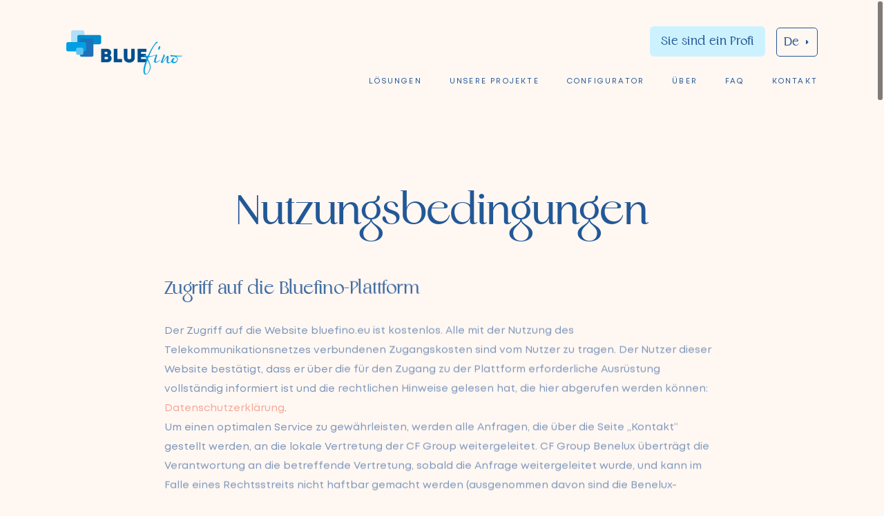

--- FILE ---
content_type: text/html; charset=UTF-8
request_url: https://www.bluefino.eu/de/nutzungsbedingungen/
body_size: 11100
content:





<!DOCTYPE html>
<!--  language_attributes() : Builds up a set of HTML attributes containing the text direction and language information for the page. -->
<html lang="de-DE" dir="ltr">

<head>
<!-- Start cookieyes banner --> <script id="cookieyes" type="text/javascript" src="https://cdn-cookieyes.com/client_data/72af3bf7d5cecab196d0e185/script.js"></script> <!-- End cookieyes banner -->
<!-- Global site tag (gtag.js) - Google Analytics -->
<script async src="https://www.googletagmanager.com/gtag/js?id=G-4C0DB8RLLE"></script>
<script>
  window.dataLayer = window.dataLayer || [];
  function gtag(){dataLayer.push(arguments);}
  gtag('js', new Date());

  gtag('config', 'G-4C0DB8RLLE');
</script>	
<meta http-equiv="X-UA-Compatible" content="IE=edge">
	<meta name="viewport" content="width=device-width, initial-scale=1, viewport-fit=cover">
	<meta charset="utf-8">
			<title>
			Nutzungsbedingungen | Bluefino		</title>
	
	<meta name="description" content="This could be an interesting meta description " />
	<meta name="keywords" content="">
	<meta name="google-site-verification" content="HjLFPq3HXEgGEmsNZQBbKE36VgbjrEswLPlh2ZxZE9M" />

		<link rel="apple-touch-icon" sizes="180x180" href="https://www.bluefino.eu/wp-content/themes/Bluefino/src/assets/icones/favicon/apple-touch-icon.png">
	<link rel="icon" type="image/png" sizes="32x32" href="https://www.bluefino.eu/wp-content/themes/Bluefino/src/assets/icones/favicon/favicon-32x32.png">
	<link rel="icon" type="image/png" sizes="16x16" href="https://www.bluefino.eu/wp-content/themes/Bluefino/src/assets/icones/favicon/favicon-16x16.png">
	<link rel="manifest" href="https://www.bluefino.eu/wp-content/themes/Bluefino/src/assets/icones/favicon/site.webmanifest">
	<link rel="mask-icon" href="https://www.bluefino.eu/wp-content/themes/Bluefino/src/assets/icones/favicon/safari-pinned-tab.svg" color="#41a7d8">
	<meta name="msapplication-TileColor" content="#ffffff">
	<meta name="theme-color" content="#ffffff">

	
<link rel="preload" href="https://www.bluefino.eu/wp-content/themes/Bluefino/src/assets/fonts/Original/Original-Light.woff2" as="font" type="font/woff2" crossorigin>
<link rel="preload" href="https://www.bluefino.eu/wp-content/themes/Bluefino/src/assets/fonts/Mont/Mont-Regular.woff2" as="font" type="font/woff2" crossorigin>
<link rel="preload" href="https://www.bluefino.eu/wp-content/themes/Bluefino/src/assets/fonts/Mont/Mont-Light.woff2" as="font" type="font/woff2" crossorigin>
<link rel="preload" href="https://www.bluefino.eu/wp-content/themes/Bluefino/src/assets/fonts/Mont/Mont-LightItalic.woff2" as="font" type="font/woff2" crossorigin>
<link rel="preload" href="https://www.bluefino.eu/wp-content/themes/Bluefino/src/assets/fonts/Mont/Mont-SemiBold.woff2" as="font" type="font/woff2" crossorigin>
	<meta name='robots' content='max-image-preview:large' />
	<style>img:is([sizes="auto" i], [sizes^="auto," i]) { contain-intrinsic-size: 3000px 1500px }</style>
	<link rel="alternate" href="https://www.bluefino.eu/terms-of-use/" hreflang="en" />
<link rel="alternate" href="https://www.bluefino.eu/fr/conditions-dutilisation/" hreflang="fr" />
<link rel="alternate" href="https://www.bluefino.eu/nl/gebruiksvoorwaarden/" hreflang="nl" />
<link rel="alternate" href="https://www.bluefino.eu/de/nutzungsbedingungen/" hreflang="de" />
<link rel="alternate" href="https://www.bluefino.eu/it/condizioni-duso/" hreflang="it" />
<link rel='dns-prefetch' href='//cdn.jsdelivr.net' />
<script type="text/javascript">
/* <![CDATA[ */
window._wpemojiSettings = {"baseUrl":"https:\/\/s.w.org\/images\/core\/emoji\/15.1.0\/72x72\/","ext":".png","svgUrl":"https:\/\/s.w.org\/images\/core\/emoji\/15.1.0\/svg\/","svgExt":".svg","source":{"concatemoji":"https:\/\/www.bluefino.eu\/wp-includes\/js\/wp-emoji-release.min.js?ver=6.8.1"}};
/*! This file is auto-generated */
!function(i,n){var o,s,e;function c(e){try{var t={supportTests:e,timestamp:(new Date).valueOf()};sessionStorage.setItem(o,JSON.stringify(t))}catch(e){}}function p(e,t,n){e.clearRect(0,0,e.canvas.width,e.canvas.height),e.fillText(t,0,0);var t=new Uint32Array(e.getImageData(0,0,e.canvas.width,e.canvas.height).data),r=(e.clearRect(0,0,e.canvas.width,e.canvas.height),e.fillText(n,0,0),new Uint32Array(e.getImageData(0,0,e.canvas.width,e.canvas.height).data));return t.every(function(e,t){return e===r[t]})}function u(e,t,n){switch(t){case"flag":return n(e,"\ud83c\udff3\ufe0f\u200d\u26a7\ufe0f","\ud83c\udff3\ufe0f\u200b\u26a7\ufe0f")?!1:!n(e,"\ud83c\uddfa\ud83c\uddf3","\ud83c\uddfa\u200b\ud83c\uddf3")&&!n(e,"\ud83c\udff4\udb40\udc67\udb40\udc62\udb40\udc65\udb40\udc6e\udb40\udc67\udb40\udc7f","\ud83c\udff4\u200b\udb40\udc67\u200b\udb40\udc62\u200b\udb40\udc65\u200b\udb40\udc6e\u200b\udb40\udc67\u200b\udb40\udc7f");case"emoji":return!n(e,"\ud83d\udc26\u200d\ud83d\udd25","\ud83d\udc26\u200b\ud83d\udd25")}return!1}function f(e,t,n){var r="undefined"!=typeof WorkerGlobalScope&&self instanceof WorkerGlobalScope?new OffscreenCanvas(300,150):i.createElement("canvas"),a=r.getContext("2d",{willReadFrequently:!0}),o=(a.textBaseline="top",a.font="600 32px Arial",{});return e.forEach(function(e){o[e]=t(a,e,n)}),o}function t(e){var t=i.createElement("script");t.src=e,t.defer=!0,i.head.appendChild(t)}"undefined"!=typeof Promise&&(o="wpEmojiSettingsSupports",s=["flag","emoji"],n.supports={everything:!0,everythingExceptFlag:!0},e=new Promise(function(e){i.addEventListener("DOMContentLoaded",e,{once:!0})}),new Promise(function(t){var n=function(){try{var e=JSON.parse(sessionStorage.getItem(o));if("object"==typeof e&&"number"==typeof e.timestamp&&(new Date).valueOf()<e.timestamp+604800&&"object"==typeof e.supportTests)return e.supportTests}catch(e){}return null}();if(!n){if("undefined"!=typeof Worker&&"undefined"!=typeof OffscreenCanvas&&"undefined"!=typeof URL&&URL.createObjectURL&&"undefined"!=typeof Blob)try{var e="postMessage("+f.toString()+"("+[JSON.stringify(s),u.toString(),p.toString()].join(",")+"));",r=new Blob([e],{type:"text/javascript"}),a=new Worker(URL.createObjectURL(r),{name:"wpTestEmojiSupports"});return void(a.onmessage=function(e){c(n=e.data),a.terminate(),t(n)})}catch(e){}c(n=f(s,u,p))}t(n)}).then(function(e){for(var t in e)n.supports[t]=e[t],n.supports.everything=n.supports.everything&&n.supports[t],"flag"!==t&&(n.supports.everythingExceptFlag=n.supports.everythingExceptFlag&&n.supports[t]);n.supports.everythingExceptFlag=n.supports.everythingExceptFlag&&!n.supports.flag,n.DOMReady=!1,n.readyCallback=function(){n.DOMReady=!0}}).then(function(){return e}).then(function(){var e;n.supports.everything||(n.readyCallback(),(e=n.source||{}).concatemoji?t(e.concatemoji):e.wpemoji&&e.twemoji&&(t(e.twemoji),t(e.wpemoji)))}))}((window,document),window._wpemojiSettings);
/* ]]> */
</script>
<link rel='stylesheet' id='formidable-css' href='https://www.bluefino.eu/wp-content/plugins/formidable/css/formidableforms.css?ver=527948' type='text/css' media='all' />
<style id='wp-emoji-styles-inline-css' type='text/css'>

	img.wp-smiley, img.emoji {
		display: inline !important;
		border: none !important;
		box-shadow: none !important;
		height: 1em !important;
		width: 1em !important;
		margin: 0 0.07em !important;
		vertical-align: -0.1em !important;
		background: none !important;
		padding: 0 !important;
	}
</style>
<link rel='stylesheet' id='wp-block-library-css' href='https://www.bluefino.eu/wp-includes/css/dist/block-library/style.min.css?ver=6.8.1' type='text/css' media='all' />
<style id='classic-theme-styles-inline-css' type='text/css'>
/*! This file is auto-generated */
.wp-block-button__link{color:#fff;background-color:#32373c;border-radius:9999px;box-shadow:none;text-decoration:none;padding:calc(.667em + 2px) calc(1.333em + 2px);font-size:1.125em}.wp-block-file__button{background:#32373c;color:#fff;text-decoration:none}
</style>
<style id='global-styles-inline-css' type='text/css'>
:root{--wp--preset--aspect-ratio--square: 1;--wp--preset--aspect-ratio--4-3: 4/3;--wp--preset--aspect-ratio--3-4: 3/4;--wp--preset--aspect-ratio--3-2: 3/2;--wp--preset--aspect-ratio--2-3: 2/3;--wp--preset--aspect-ratio--16-9: 16/9;--wp--preset--aspect-ratio--9-16: 9/16;--wp--preset--color--black: #000000;--wp--preset--color--cyan-bluish-gray: #abb8c3;--wp--preset--color--white: #ffffff;--wp--preset--color--pale-pink: #f78da7;--wp--preset--color--vivid-red: #cf2e2e;--wp--preset--color--luminous-vivid-orange: #ff6900;--wp--preset--color--luminous-vivid-amber: #fcb900;--wp--preset--color--light-green-cyan: #7bdcb5;--wp--preset--color--vivid-green-cyan: #00d084;--wp--preset--color--pale-cyan-blue: #8ed1fc;--wp--preset--color--vivid-cyan-blue: #0693e3;--wp--preset--color--vivid-purple: #9b51e0;--wp--preset--gradient--vivid-cyan-blue-to-vivid-purple: linear-gradient(135deg,rgba(6,147,227,1) 0%,rgb(155,81,224) 100%);--wp--preset--gradient--light-green-cyan-to-vivid-green-cyan: linear-gradient(135deg,rgb(122,220,180) 0%,rgb(0,208,130) 100%);--wp--preset--gradient--luminous-vivid-amber-to-luminous-vivid-orange: linear-gradient(135deg,rgba(252,185,0,1) 0%,rgba(255,105,0,1) 100%);--wp--preset--gradient--luminous-vivid-orange-to-vivid-red: linear-gradient(135deg,rgba(255,105,0,1) 0%,rgb(207,46,46) 100%);--wp--preset--gradient--very-light-gray-to-cyan-bluish-gray: linear-gradient(135deg,rgb(238,238,238) 0%,rgb(169,184,195) 100%);--wp--preset--gradient--cool-to-warm-spectrum: linear-gradient(135deg,rgb(74,234,220) 0%,rgb(151,120,209) 20%,rgb(207,42,186) 40%,rgb(238,44,130) 60%,rgb(251,105,98) 80%,rgb(254,248,76) 100%);--wp--preset--gradient--blush-light-purple: linear-gradient(135deg,rgb(255,206,236) 0%,rgb(152,150,240) 100%);--wp--preset--gradient--blush-bordeaux: linear-gradient(135deg,rgb(254,205,165) 0%,rgb(254,45,45) 50%,rgb(107,0,62) 100%);--wp--preset--gradient--luminous-dusk: linear-gradient(135deg,rgb(255,203,112) 0%,rgb(199,81,192) 50%,rgb(65,88,208) 100%);--wp--preset--gradient--pale-ocean: linear-gradient(135deg,rgb(255,245,203) 0%,rgb(182,227,212) 50%,rgb(51,167,181) 100%);--wp--preset--gradient--electric-grass: linear-gradient(135deg,rgb(202,248,128) 0%,rgb(113,206,126) 100%);--wp--preset--gradient--midnight: linear-gradient(135deg,rgb(2,3,129) 0%,rgb(40,116,252) 100%);--wp--preset--font-size--small: 13px;--wp--preset--font-size--medium: 20px;--wp--preset--font-size--large: 36px;--wp--preset--font-size--x-large: 42px;--wp--preset--spacing--20: 0.44rem;--wp--preset--spacing--30: 0.67rem;--wp--preset--spacing--40: 1rem;--wp--preset--spacing--50: 1.5rem;--wp--preset--spacing--60: 2.25rem;--wp--preset--spacing--70: 3.38rem;--wp--preset--spacing--80: 5.06rem;--wp--preset--shadow--natural: 6px 6px 9px rgba(0, 0, 0, 0.2);--wp--preset--shadow--deep: 12px 12px 50px rgba(0, 0, 0, 0.4);--wp--preset--shadow--sharp: 6px 6px 0px rgba(0, 0, 0, 0.2);--wp--preset--shadow--outlined: 6px 6px 0px -3px rgba(255, 255, 255, 1), 6px 6px rgba(0, 0, 0, 1);--wp--preset--shadow--crisp: 6px 6px 0px rgba(0, 0, 0, 1);}:where(.is-layout-flex){gap: 0.5em;}:where(.is-layout-grid){gap: 0.5em;}body .is-layout-flex{display: flex;}.is-layout-flex{flex-wrap: wrap;align-items: center;}.is-layout-flex > :is(*, div){margin: 0;}body .is-layout-grid{display: grid;}.is-layout-grid > :is(*, div){margin: 0;}:where(.wp-block-columns.is-layout-flex){gap: 2em;}:where(.wp-block-columns.is-layout-grid){gap: 2em;}:where(.wp-block-post-template.is-layout-flex){gap: 1.25em;}:where(.wp-block-post-template.is-layout-grid){gap: 1.25em;}.has-black-color{color: var(--wp--preset--color--black) !important;}.has-cyan-bluish-gray-color{color: var(--wp--preset--color--cyan-bluish-gray) !important;}.has-white-color{color: var(--wp--preset--color--white) !important;}.has-pale-pink-color{color: var(--wp--preset--color--pale-pink) !important;}.has-vivid-red-color{color: var(--wp--preset--color--vivid-red) !important;}.has-luminous-vivid-orange-color{color: var(--wp--preset--color--luminous-vivid-orange) !important;}.has-luminous-vivid-amber-color{color: var(--wp--preset--color--luminous-vivid-amber) !important;}.has-light-green-cyan-color{color: var(--wp--preset--color--light-green-cyan) !important;}.has-vivid-green-cyan-color{color: var(--wp--preset--color--vivid-green-cyan) !important;}.has-pale-cyan-blue-color{color: var(--wp--preset--color--pale-cyan-blue) !important;}.has-vivid-cyan-blue-color{color: var(--wp--preset--color--vivid-cyan-blue) !important;}.has-vivid-purple-color{color: var(--wp--preset--color--vivid-purple) !important;}.has-black-background-color{background-color: var(--wp--preset--color--black) !important;}.has-cyan-bluish-gray-background-color{background-color: var(--wp--preset--color--cyan-bluish-gray) !important;}.has-white-background-color{background-color: var(--wp--preset--color--white) !important;}.has-pale-pink-background-color{background-color: var(--wp--preset--color--pale-pink) !important;}.has-vivid-red-background-color{background-color: var(--wp--preset--color--vivid-red) !important;}.has-luminous-vivid-orange-background-color{background-color: var(--wp--preset--color--luminous-vivid-orange) !important;}.has-luminous-vivid-amber-background-color{background-color: var(--wp--preset--color--luminous-vivid-amber) !important;}.has-light-green-cyan-background-color{background-color: var(--wp--preset--color--light-green-cyan) !important;}.has-vivid-green-cyan-background-color{background-color: var(--wp--preset--color--vivid-green-cyan) !important;}.has-pale-cyan-blue-background-color{background-color: var(--wp--preset--color--pale-cyan-blue) !important;}.has-vivid-cyan-blue-background-color{background-color: var(--wp--preset--color--vivid-cyan-blue) !important;}.has-vivid-purple-background-color{background-color: var(--wp--preset--color--vivid-purple) !important;}.has-black-border-color{border-color: var(--wp--preset--color--black) !important;}.has-cyan-bluish-gray-border-color{border-color: var(--wp--preset--color--cyan-bluish-gray) !important;}.has-white-border-color{border-color: var(--wp--preset--color--white) !important;}.has-pale-pink-border-color{border-color: var(--wp--preset--color--pale-pink) !important;}.has-vivid-red-border-color{border-color: var(--wp--preset--color--vivid-red) !important;}.has-luminous-vivid-orange-border-color{border-color: var(--wp--preset--color--luminous-vivid-orange) !important;}.has-luminous-vivid-amber-border-color{border-color: var(--wp--preset--color--luminous-vivid-amber) !important;}.has-light-green-cyan-border-color{border-color: var(--wp--preset--color--light-green-cyan) !important;}.has-vivid-green-cyan-border-color{border-color: var(--wp--preset--color--vivid-green-cyan) !important;}.has-pale-cyan-blue-border-color{border-color: var(--wp--preset--color--pale-cyan-blue) !important;}.has-vivid-cyan-blue-border-color{border-color: var(--wp--preset--color--vivid-cyan-blue) !important;}.has-vivid-purple-border-color{border-color: var(--wp--preset--color--vivid-purple) !important;}.has-vivid-cyan-blue-to-vivid-purple-gradient-background{background: var(--wp--preset--gradient--vivid-cyan-blue-to-vivid-purple) !important;}.has-light-green-cyan-to-vivid-green-cyan-gradient-background{background: var(--wp--preset--gradient--light-green-cyan-to-vivid-green-cyan) !important;}.has-luminous-vivid-amber-to-luminous-vivid-orange-gradient-background{background: var(--wp--preset--gradient--luminous-vivid-amber-to-luminous-vivid-orange) !important;}.has-luminous-vivid-orange-to-vivid-red-gradient-background{background: var(--wp--preset--gradient--luminous-vivid-orange-to-vivid-red) !important;}.has-very-light-gray-to-cyan-bluish-gray-gradient-background{background: var(--wp--preset--gradient--very-light-gray-to-cyan-bluish-gray) !important;}.has-cool-to-warm-spectrum-gradient-background{background: var(--wp--preset--gradient--cool-to-warm-spectrum) !important;}.has-blush-light-purple-gradient-background{background: var(--wp--preset--gradient--blush-light-purple) !important;}.has-blush-bordeaux-gradient-background{background: var(--wp--preset--gradient--blush-bordeaux) !important;}.has-luminous-dusk-gradient-background{background: var(--wp--preset--gradient--luminous-dusk) !important;}.has-pale-ocean-gradient-background{background: var(--wp--preset--gradient--pale-ocean) !important;}.has-electric-grass-gradient-background{background: var(--wp--preset--gradient--electric-grass) !important;}.has-midnight-gradient-background{background: var(--wp--preset--gradient--midnight) !important;}.has-small-font-size{font-size: var(--wp--preset--font-size--small) !important;}.has-medium-font-size{font-size: var(--wp--preset--font-size--medium) !important;}.has-large-font-size{font-size: var(--wp--preset--font-size--large) !important;}.has-x-large-font-size{font-size: var(--wp--preset--font-size--x-large) !important;}
:where(.wp-block-post-template.is-layout-flex){gap: 1.25em;}:where(.wp-block-post-template.is-layout-grid){gap: 1.25em;}
:where(.wp-block-columns.is-layout-flex){gap: 2em;}:where(.wp-block-columns.is-layout-grid){gap: 2em;}
:root :where(.wp-block-pullquote){font-size: 1.5em;line-height: 1.6;}
</style>
<link rel='stylesheet' id='main-style-css' href='https://www.bluefino.eu/wp-content/themes/Bluefino/src/style/main.css?ver=1.0' type='text/css' media='all' />
<link rel='stylesheet' id='fancy-css-css' href='https://cdn.jsdelivr.net/npm/@fancyapps/ui/dist/fancybox.css?ver=6.8.1' type='text/css' media='all' />
<script type="text/javascript" src="https://www.bluefino.eu/wp-includes/js/jquery/jquery.min.js?ver=3.7.1" id="jquery-core-js"></script>
<script type="text/javascript" src="https://www.bluefino.eu/wp-includes/js/jquery/jquery-migrate.min.js?ver=3.4.1" id="jquery-migrate-js"></script>
<link rel="https://api.w.org/" href="https://www.bluefino.eu/wp-json/" /><link rel="alternate" title="JSON" type="application/json" href="https://www.bluefino.eu/wp-json/wp/v2/pages/741" /><link rel="EditURI" type="application/rsd+xml" title="RSD" href="https://www.bluefino.eu/xmlrpc.php?rsd" />
<meta name="generator" content="WordPress 6.8.1" />
<link rel="canonical" href="https://www.bluefino.eu/de/nutzungsbedingungen/" />
<link rel='shortlink' href='https://www.bluefino.eu/?p=741' />
<link rel="alternate" title="oEmbed (JSON)" type="application/json+oembed" href="https://www.bluefino.eu/wp-json/oembed/1.0/embed?url=https%3A%2F%2Fwww.bluefino.eu%2Fde%2Fnutzungsbedingungen%2F" />
<link rel="alternate" title="oEmbed (XML)" type="text/xml+oembed" href="https://www.bluefino.eu/wp-json/oembed/1.0/embed?url=https%3A%2F%2Fwww.bluefino.eu%2Fde%2Fnutzungsbedingungen%2F&#038;format=xml" />
<script>document.documentElement.className += " js";</script>
</head>

<!-- Hey, source code investigator! 
	This website is created by
		
	         _       _ _             _____            _             
	    /\  | |     | (_)           |  __ \          (_)            
	   /  \ | |_ ___| |_  ___ _ __  | |  | | ___  ___ _  __ _ _ __  
	  / /\ \| __/ _ \ | |/ _ \ '__| | |  | |/ _ \/ __| |/ _` | '_ \ 
	 / ____ \ ||  __/ | |  __/ |    | |__| |  __/\__ \ | (_| | | | |
	/_/    \_\__\___|_|_|\___|_|    |_____/ \___||___/_|\__, |_| |_|
	                                                     __/ |      
                                                        |___/   
	Go pay them a visit on
	https://www.atelierdesign.be
	info@atelierdesign.be
	-->

<body class="wp-singular page-template page-template-flex-template page-template-flex-template-php page page-id-741 wp-theme-Bluefino">
	<div id="loader">
	<!-- <div class="stripes">
		<div class="stripe"></div>
		<div class="stripe"></div>
		<div class="stripe"></div>
		<div class="stripe"></div>
		<div class="stripe"></div>
		<div class="stripe"></div>
		<div class="stripe"></div>
		<div class="stripe"></div>
	</div> -->
</div>	<div class="cursor" id="cursor">
	<div class="drag-button">
		<div class="drag-button-content">

			<span class="drag-button-arrow"><svg width="7" height="12" viewBox="0 0 7 12" fill="none" xmlns="http://www.w3.org/2000/svg">
<path fill-rule="evenodd" clip-rule="evenodd" d="M0.301039 0.417655C0.69601 0.0316284 1.32913 0.0388792 1.71516 0.43385L6.11515 4.93579C6.4919 5.32126 6.49535 5.93597 6.12296 6.32564L1.72296 10.9299C1.3414 11.3292 0.708394 11.3435 0.309114 10.962C-0.0901672 10.5804 -0.104527 9.94741 0.27704 9.54813L4.00933 5.64256L0.284844 1.83178C-0.101183 1.4368 -0.0939321 0.803681 0.301039 0.417655Z" fill="#F39988"/>
</svg>
</span>
			<span class="drag-button-arrow"><svg width="7" height="12" viewBox="0 0 7 12" fill="none" xmlns="http://www.w3.org/2000/svg">
<path fill-rule="evenodd" clip-rule="evenodd" d="M0.301039 0.417655C0.69601 0.0316284 1.32913 0.0388792 1.71516 0.43385L6.11515 4.93579C6.4919 5.32126 6.49535 5.93597 6.12296 6.32564L1.72296 10.9299C1.3414 11.3292 0.708394 11.3435 0.309114 10.962C-0.0901672 10.5804 -0.104527 9.94741 0.27704 9.54813L4.00933 5.64256L0.284844 1.83178C-0.101183 1.4368 -0.0939321 0.803681 0.301039 0.417655Z" fill="#F39988"/>
</svg>
</span>

		</div>
	</div>

</div>
	<!-- <div id="scroller"> -->
	<div id="scroller" data-scroll-container>

		<div class="grid-helper"></div>		<header class="main-header" id="mainHeader" data-scroll-section>
    <div class="main-header-wrapper grid">
        <a id="PoolfinologoHeader" aria-label="Poolfino Home page" href="https://www.bluefino.eu/de/"><img src="https://www.bluefino.eu/wp-content/themes/Bluefino/src/assets/images/bluefino-logo.svg" alt="Poolfino logo" /></a>


        <button id="burgermenu">
            <span class="burgermenu_open-text">Menu</span>
            <span class="burgermenu_close-text">Close</span>
            <span class="burgermenu_close">
                <span id="burgermenu_close-bar-1"></span>
                <span id="burgermenu_close-bar-2"></span>
                <span id="burgermenu_close-bar-3"></span>
            </span>
        </button>

        <nav class="header_main-menu" id="js-header_main-menu">

            


<div class="lang-wrapper lang-mobile">
        <a class="current_lang" href="#">de<span class="current_lang-icon"><svg width="8" height="4" viewBox="0 0 8 4" fill="none" xmlns="http://www.w3.org/2000/svg">
<path d="M6.69705 0.0996094H1.30301C0.844766 0.0996094 0.627916 0.664708 0.968525 0.971256L3.66555 3.39858C3.8557 3.56971 4.14436 3.56971 4.33451 3.39858L7.03153 0.971256C7.37214 0.664709 7.15529 0.0996094 6.69705 0.0996094Z" fill="#235897"/>
</svg>
</span></a>

    <ul class="current_lang-dropdown">
        <li><a href ="https://www.bluefino.eu/terms-of-use/" hreflang = "en">en</a></li><li><a href ="https://www.bluefino.eu/fr/conditions-dutilisation/" hreflang = "fr">fr</a></li><li><a href ="https://www.bluefino.eu/nl/gebruiksvoorwaarden/" hreflang = "nl">nl</a></li><li><a href ="https://www.bluefino.eu/it/condizioni-duso/" hreflang = "it">it</a></li>    </ul>
</div>
            <div class="menu-header-main-menu-de-container"><ul id="menu-header-main-menu-de" class="menu"><li id="menu-item-766" class="menu-item menu-item-type-post_type menu-item-object-page menu-item-766"><a href="https://www.bluefino.eu/de/solutions/">Lösungen</a></li>
<li id="menu-item-1385" class="menu-item menu-item-type-post_type menu-item-object-page menu-item-1385"><a href="https://www.bluefino.eu/de/onze-projecten/">Unsere Projekte</a></li>
<li id="menu-item-1249" class="menu-item menu-item-type-post_type menu-item-object-page menu-item-1249"><a href="https://www.bluefino.eu/de/configurator/">Configurator</a></li>
<li id="menu-item-765" class="menu-item menu-item-type-post_type menu-item-object-page menu-item-765"><a href="https://www.bluefino.eu/de/about/">Über</a></li>
<li id="menu-item-768" class="menu-item menu-item-type-post_type menu-item-object-page menu-item-768"><a href="https://www.bluefino.eu/de/faq/">FAQ</a></li>
<li id="menu-item-769" class="menu-item menu-item-type-post_type menu-item-object-page menu-item-769"><a href="https://www.bluefino.eu/de/kontakt/">Kontakt</a></li>
</ul></div>
                        
            <div class="header_main-menu-cta-lan">
                <a class="button_primary" href="https://www.bluefino.be/de/je-bent-een-professional/" target="_self">

                    <span class="cta-label">Sie sind ein Profi</span>

                </a>

                


<div class="lang-wrapper lang-laptop">
        <a class="current_lang" href="#">de<span class="current_lang-icon"><svg width="8" height="4" viewBox="0 0 8 4" fill="none" xmlns="http://www.w3.org/2000/svg">
<path d="M6.69705 0.0996094H1.30301C0.844766 0.0996094 0.627916 0.664708 0.968525 0.971256L3.66555 3.39858C3.8557 3.56971 4.14436 3.56971 4.33451 3.39858L7.03153 0.971256C7.37214 0.664709 7.15529 0.0996094 6.69705 0.0996094Z" fill="#235897"/>
</svg>
</span></a>

    <ul class="current_lang-dropdown">
        <li><a href ="https://www.bluefino.eu/terms-of-use/" hreflang = "en">en</a></li><li><a href ="https://www.bluefino.eu/fr/conditions-dutilisation/" hreflang = "fr">fr</a></li><li><a href ="https://www.bluefino.eu/nl/gebruiksvoorwaarden/" hreflang = "nl">nl</a></li><li><a href ="https://www.bluefino.eu/it/condizioni-duso/" hreflang = "it">it</a></li>    </ul>
</div>            </div>

        </nav>

    </div>
</header>
<section class="flex_section" data-scroll-section>

    <h1 class="flex_section-title mCol-full tCol-full lCol-21 dCol-21 maxCol-21" id="load-hero-generic">Nutzungsbedingungen</h1>


    
    <div class="flex_section-wrapper grid" id="load-post-hero-generic">

        <div class="flexible_content tCol-15 lCol-17 dCol-13 maxCol-13" id="load-post-hero-generic-bis">

    
            
 <h4 class="p1">Zugriff auf die Bluefino-Plattform</h4>
<p class="p1">Der Zugriff auf die Website bluefino.eu ist kostenlos. Alle mit der Nutzung des Telekommunikationsnetzes verbundenen Zugangskosten sind vom Nutzer zu tragen. Der Nutzer dieser Website bestätigt, dass er über die für den Zugang zu der Plattform erforderliche Ausrüstung vollständig informiert ist und die rechtlichen Hinweise gelesen hat, die hier abgerufen werden können: <span class="s1"><a href="https://www.bluefino.be/de/datenschutzrichtlinie/">Datenschutzerklärung</a>.</span><br />
Um einen optimalen Service zu gewährleisten, werden alle Anfragen, die über die Seite „Kontakt“ gestellt werden, an die lokale Vertretung der CF Group weitergeleitet. CF Group Benelux überträgt die Verantwortung an die betreffende Vertretung, sobald die Anfrage weitergeleitet wurde, und kann im Falle eines Rechtsstreits nicht haftbar gemacht werden (ausgenommen davon sind die Benelux-Länder).<span class="Apple-converted-space"> </span></p>
<p>&nbsp;</p>
<h4 class="p1">Technische Informationen</h4>
<p class="p1">Wenn Sie unsere Online-Plattform besuchen, werden Cookies auf Ihrem Computer, Mobiltelefon oder Tablet gespeichert<b>.</b><br />
Die einzigen Cookies, die von „CF Group“ verwendet werden, sind diejenigen, die für die Nutzungsmessung bestimmt sind und keine personenbezogenen Daten erfassen. Die Instrumente zur Nutzungsmessung werden verwendet, um Informationen über die Navigation der Besucher zu erhalten. Sie ermöglichen es insbesondere, zu verstehen, wie die Nutzer auf eine Website gelangen und den Weg dorthin zu rekonstruieren. Der auf dieser Plattform verwendete „Cookie“-Dienst ist der zu CookieHub gehörende CookieYes-Dienst. CookieHub ist eine Consent Management Platform (CMP) und ermöglicht es uns, die Website bluefino.be so zu gestalten, dass sie die Anforderungen der Datenschutz-Grundverordnung (DSGVO), des LGPD (brasilianische Allgemeines Datenschutzgesetz) und des CCPA (Datenschutzgesetz des Bundesstaates Kalifornien) erfüllt.<br />
Die bluefino.be-Website benutzt Google Analytics, einen Dienst zur Analyse des Datenverkehrs, der von Google Inc. (&#8220;Google&#8221;) bereitgestellt wird. Die von den Cookies erzeugten Daten werden automatisch an Google übermittelt und von Google gespeichert. Die von Google erzeugten Daten werden auf Webservern in den Vereinigten Staaten gespeichert. Google verwendet diese Informationen, um Ihre Nutzung der Website auszuwerten, wird aber Ihre IP-Adresse nicht mit anderen Daten von Google in Verbindung bringen. Auch wird Google diese Informationen gegebenenfalls an Dritte übermitteln, sofern dies gesetzlich vorgeschrieben ist oder insoweit Dritte diese Daten im Auftrag von Google verarbeiten.</p>
<p>&nbsp;</p>
<h4 class="p1">Was sind Cookies?</h4>
<p class="p1">Ein Cookie ist eine Textdatei, die auf Ihrem Computer gespeichert wird, wenn Sie eine Website besuchen oder sich eine Werbung ansehen. Cookies werden verwendet, um Informationen über Ihr Surfverhalten zu sammeln und Ihnen an Ihr Endgerät (Computer, Handy oder Tablet) angepasste Dienste zu senden. Cookies werden von Ihrem Internetbrowser verwaltet.</p>
<p>&nbsp;</p>
<h4 class="p1">Einstellung Ihres Internetbrowsers</h4>
<p class="p1">Sie haben jederzeit die Möglichkeit, Cookies zu deaktivieren. Ihr Browser kann auch so eingestellt werden, dass er Sie über Cookies, die auf Ihrem Computer abgelegt werden, informiert und Sie auffordert, diese anzunehmen oder abzulehnen. Sie können Cookies von Fall zu Fall annehmen oder ablehnen oder sie generell ablehnen. Um Cookies so zu verwalten, dass es Ihren Bedürfnissen optimal entspricht, bitten wir Sie, Ihren Browser so einzurichten, wie es für Ihre Zwecke am besten ist.</p>
<p>&nbsp;</p>
<h4 class="p1">Personenbezogene Daten</h4>
<p class="p1">In Übereinstimmung mit der geltenden Datenschutz-Grundverordnung (DSGVO) verpflichtet sich die CF Group, die Daten der Nutzer auf schriftlichen Antrag hin so schnell wie möglich zu löschen oder zu ändern.<br />
Wenn Sie Fragen zu diesen Nutzungsbedingungen für die Website haben, können Sie uns an die folgende Adresse schreiben: CF Group Benelux &#8211; Europalaan, 74 &#8211; B &#8211; 1932 St-Stevens-Woluwé &#8211; Belgien</p>
<p>&nbsp;</p>
<h4 class="p1">Copyright</h4>
<p class="p1">CF Group ist der alleinige Inhaber der mit der Plattform verbundenen Rechte. Die vollständige oder teilweise Vervielfältigung oder Darstellung der Website, von Seiten, Bildern, Daten oder eines beliebigen anderen Elements im Zusammenhang mit der Plattform, egal durch welches Verfahren oder Medium, wird, sofern sie ohne die schriftliche Zustimmung von CF Group erfolgt, als Verletzung unseres Urheberrechts angesehen und gilt als Verstoß.</p>
<p><strong>© Bildnachweise</strong><br />
CF Group</p>

 
                                                                                                     
</div>    </div>

</section>




<section class="git-section" data-scroll-section>


    <h3 class="git-section-title mCol-full tCol-13 lCol-12 dCol-9 maxCol-9 scroll_reveal-default-m will-change">Do you have any questions?</h3>
    <h2 class="git-section-subtitle mCol-full tCol-13 lCol-12 dCol-9 maxCol-9 scroll_reveal-default-m will-change">We answer them!</h2>
    



    

    
            <a class="button_secondary button_icon-left scroll_reveal-default-m will-change" id="" href="" target="_self">

            
            <span class="cta-label"></span>

        </a>
    
    </section>
<!--Modal-->
<div class="modal-container">
    <div class="bg-black btn-modal"></div>
    <div class="modal-footer mCol-11 tCol-10 lCol-11 dCol-11 maxCol-11">
        <div class="btn-close btn-modal"><svg width="40" height="40" viewBox="0 0 40 40" fill="none" xmlns="http://www.w3.org/2000/svg">
<path d="M23.6646 19.9999L39.2398 4.42421C40.2535 3.41108 40.2535 1.77298 39.2398 0.75985C38.2267 -0.253283 36.5886 -0.253283 35.5755 0.75985L19.9998 16.3355L4.42457 0.75985C3.41096 -0.253283 1.77334 -0.253283 0.760207 0.75985C-0.253402 1.77298 -0.253402 3.41108 0.760207 4.42421L16.3354 19.9999L0.760207 35.5756C-0.253402 36.5887 -0.253402 38.2268 0.760207 39.2399C1.26511 39.7453 1.92899 39.9992 2.59239 39.9992C3.25579 39.9992 3.91919 39.7453 4.42457 39.2399L19.9998 23.6643L35.5755 39.2399C36.0809 39.7453 36.7443 39.9992 37.4077 39.9992C38.0711 39.9992 38.7345 39.7453 39.2398 39.2399C40.2535 38.2268 40.2535 36.5887 39.2398 35.5756L23.6646 19.9999Z" fill="black"/>
</svg>
</div>
                    <ul class="fc-countries-hone">
                                    <li class="fc-country-item">Belgien</li>
                    <li class="fc-phone-item"><a href="mailto:info.be@cf.group">info.be@cf.group</a></li>
                                    <li class="fc-country-item">Deutschland</li>
                    <li class="fc-phone-item"><a href="mailto:order@chemoform.com">order@chemoform.com</a></li>
                                    <li class="fc-country-item">Luxemburg</li>
                    <li class="fc-phone-item"><a href="mailto:info.be@cf.group">info.be@cf.group</a></li>
                                    <li class="fc-country-item">Niederlande</li>
                    <li class="fc-phone-item"><a href="mailto:info.be@cf.group">info.be@cf.group</a></li>
                                    <li class="fc-country-item">Österreich</li>
                    <li class="fc-phone-item"><a href="mailto:info-austria@chemoform.com">info-austria@chemoform.com</a></li>
                                    <li class="fc-country-item"></li>
                    <li class="fc-phone-item"><a href="mailto:office@kwad.at">office@kwad.at</a></li>
                                    <li class="fc-country-item">Schweiz</li>
                    <li class="fc-phone-item"><a href="mailto:cfpool@chemoform.com">cfpool@chemoform.com</a></li>
                                    <li class="fc-country-item">Italien</li>
                    <li class="fc-phone-item"><a href="mailto:italia@chemoform.com">italia@chemoform.com</a></li>
                            </ul>
            </div>
</div>
<!--Modal-->
<footer class="fullV-m" data-scroll-section>

    <div class="footer-wrapper grid">

        <div class="footer-part_upper">
            <a id="PoolfinologoFooter" class="scroll_reveal-default-s will-change" aria-label="Poolfino Home page" href="https://www.bluefino.eu/de/"><img src="https://www.bluefino.eu/wp-content/themes/Bluefino/src/assets/images/bluefino-logo.svg" alt="Poolfino logo" /></a>


            <div class="footer-part_upper-main-content tCol-full lCol-17 dCol-18 maxCol-18 scroll_reveal-default-m will-change">
                                <div class="footer-getintouch mCol-full tCol-7 lCol-6 dCol-6 maxCol-6">

                    <h4 class="fgit-title">Folgen Sie uns</h4>
                    <h3 class="fgit-subtitle">Wenden Sie sich an einen unserer qualifizierten Spezialisten.  Sie erhalten innerhalb weniger Tage eine Antwort.</h3>


                                                            <button class="button_tertiary btn-modal">
                        <span class="button_tertiary-icon"><svg width="15" height="10" viewBox="0 0 15 10" fill="none" xmlns="http://www.w3.org/2000/svg">
<path fill-rule="evenodd" clip-rule="evenodd" d="M14.2446 4.20835C14.4854 4.44909 14.4854 4.8394 14.2446 5.08014L10.3216 9.0032C10.0808 9.24394 9.6905 9.24394 9.44976 9.0032C9.20903 8.76246 9.20903 8.37215 9.44976 8.13141L12.3205 5.2607L1.47973 5.26069C1.13928 5.26069 0.863281 4.9847 0.863281 4.64425C0.863281 4.30379 1.13928 4.0278 1.47973 4.0278L12.3205 4.0278L9.44977 1.15708C9.20903 0.916343 9.20903 0.526029 9.44977 0.28529C9.6905 0.0445517 10.0808 0.0445517 10.3216 0.28529L14.2446 4.20835Z" fill="#F39988"/>
</svg>
</span>Kontaktieren Sie uns                    </button>
                </div>

                                <div class="footer-countries mCol-full tCol-4 lCol-4 dCol-3 maxCol-3 scroll_reveal-default-s will-change">

                    <h4 class="fc-title">Länder</h4>

                                            <ul class="fc-countries">
                                                            <li class="fc-country-item">Belgien</li>
                                                            <li class="fc-country-item">Deutschland</li>
                                                            <li class="fc-country-item">Luxemburg</li>
                                                            <li class="fc-country-item">Niederlande</li>
                                                            <li class="fc-country-item">Österreich</li>
                                                            <li class="fc-country-item"></li>
                                                            <li class="fc-country-item">Schweiz</li>
                                                            <li class="fc-country-item">Italien</li>
                                                    </ul>
                                    </div>

                                <div class="footer-main-menu-wrapper tCol-3 lCol-4 dCol-4 dCol-3 maxCol-3 scroll_reveal-default-s will-change">
                    <h4 class="fmm-title">Bluefino</h4>
                    <div class="menu-footer-main-menu-de-container"><ul id="menu-footer-main-menu-de" class="menu"><li id="menu-item-770" class="menu-item menu-item-type-post_type menu-item-object-page menu-item-770"><a href="https://www.bluefino.eu/de/about/">Über</a></li>
<li id="menu-item-771" class="menu-item menu-item-type-post_type menu-item-object-page menu-item-771"><a href="https://www.bluefino.eu/de/solutions/">Lösungen</a></li>
<li id="menu-item-920" class="menu-item menu-item-type-post_type menu-item-object-page menu-item-920"><a href="https://www.bluefino.eu/faq/">FAQ</a></li>
<li id="menu-item-773" class="menu-item menu-item-type-post_type menu-item-object-page menu-item-773"><a href="https://www.bluefino.eu/de/kontakt/">Kontakt</a></li>
<li id="menu-item-1256" class="menu-item menu-item-type-post_type menu-item-object-page menu-item-1256"><a href="https://www.bluefino.eu/de/configurator/">Configurator</a></li>
</ul></div>                </div>
            </div>
        </div>


        <div class="footer-part_bottom scroll_reveal-default-m">
                        <p class="footer-copyright tCol-6 lCol-6 dCol-4 maxCol-4">© Bluefino <span class="year"></span>. Alle Rechte vorbehalten</p>


                        <div class="footer-socials-wrapper tCol-3 lCol-4 dCol-4 maxCol-4">
												            </div>

                        <div class="footer-bottom-menu-wrapper tCol-7 lCol-12 dCol-12 maxCol-12">
                <div class="menu-footer-botom-menu-de-container"><ul id="menu-footer-botom-menu-de" class="menu"><li id="menu-item-775" class="menu-item menu-item-type-post_type menu-item-object-page current-menu-item page_item page-item-741 current_page_item menu-item-775"><a href="https://www.bluefino.eu/de/nutzungsbedingungen/" aria-current="page">Nutzungsbedingungen</a></li>
<li id="menu-item-774" class="menu-item menu-item-type-post_type menu-item-object-page menu-item-774"><a href="https://www.bluefino.eu/de/impressum/">Impressum</a></li>
<li id="menu-item-697" class="menu-item menu-item-type-custom menu-item-object-custom menu-item-697"><a href="https://atelierdesign.be/">Von AD</a></li>
</ul></div>            </div>
        </div>

    </div>
</footer>

<script type="speculationrules">
{"prefetch":[{"source":"document","where":{"and":[{"href_matches":"\/*"},{"not":{"href_matches":["\/wp-*.php","\/wp-admin\/*","\/wp-content\/uploads\/*","\/wp-content\/*","\/wp-content\/plugins\/*","\/wp-content\/themes\/Bluefino\/*","\/*\\?(.+)"]}},{"not":{"selector_matches":"a[rel~=\"nofollow\"]"}},{"not":{"selector_matches":".no-prefetch, .no-prefetch a"}}]},"eagerness":"conservative"}]}
</script>
<script type="text/javascript" id="pll_cookie_script-js-after">
/* <![CDATA[ */
(function() {
				var expirationDate = new Date();
				expirationDate.setTime( expirationDate.getTime() + 31536000 * 1000 );
				document.cookie = "pll_language=de; expires=" + expirationDate.toUTCString() + "; path=/; secure; SameSite=Lax";
			}());
/* ]]> */
</script>
<script type="text/javascript" id="formidable-js-extra">
/* <![CDATA[ */
var frm_js = {"ajax_url":"https:\/\/www.bluefino.eu\/wp-admin\/admin-ajax.php","images_url":"https:\/\/www.bluefino.eu\/wp-content\/plugins\/formidable\/images","loading":"Wird geladen\u00a0\u2026","remove":"Entfernen","offset":"4","nonce":"6f42e054cd","id":"ID","no_results":"Keine Ergebnisse gefunden","file_spam":"Diese Datei sieht aus wie Spam","calc_error":"Es gibt mit diesem Schl\u00fcssel einen Fehler in der Kalkulation in diesem Feld.","empty_fields":"Bitte komplettiere die vorstehenden Pflichtfelder vor dem Upload einer Datei.","focus_first_error":"1","include_alert_role":"1","include_resend_email":""};
/* ]]> */
</script>
<script type="text/javascript" src="https://www.bluefino.eu/wp-content/plugins/formidable/js/formidable.min.js?ver=6.21.1" id="formidable-js"></script>
<script type="text/javascript" id="app-script-js-extra">
/* <![CDATA[ */
var ajaxurl = "https:\/\/www.bluefino.eu\/wp-admin\/admin-ajax.php";
/* ]]> */
</script>
<script type="text/javascript" src="https://www.bluefino.eu/wp-content/themes/Bluefino/src/js/app-dist.js?ver=181219" id="app-script-js"></script>
<script type="text/javascript" src="https://cdn.jsdelivr.net/npm/@fancyapps/ui/dist/fancybox.umd.js?ver=156232" id="fancy-script-js"></script>
<script type="text/javascript">
		jQuery( document ).ready( function( $ ) {
            console.log( "new data loaded" );
		} );
	</script></div>


</body>

</html>
<!--
Performance optimized by W3 Total Cache. Learn more: https://www.boldgrid.com/w3-total-cache/

Page Caching using Disk: Enhanced 

Served from: www.bluefino.eu @ 2025-05-28 02:52:02 by W3 Total Cache
-->

--- FILE ---
content_type: text/css; charset=utf-8
request_url: https://www.bluefino.eu/wp-content/themes/Bluefino/src/style/main.css?ver=1.0
body_size: 37692
content:
@charset "UTF-8";*,:after,:before{-webkit-box-sizing:border-box;box-sizing:border-box;margin:0;padding:0;list-style:none;border:0;outline:none;overflow-wrap:normal!important;-webkit-tap-highlight-color:transparent;-webkit-font-smoothing:antialiased;-moz-osx-font-smoothing:grayscale}html{position:relative;font-size:8px;scroll-behavior:smooth;text-rendering:optimizeSpeed}body{position:relative;width:100%;height:100%;overflow-x:hidden}body canvas{display:block}li{list-style:none}a{text-decoration:none;cursor:pointer}h1,h2,h3,h4,h5{font-weight:normal}button{cursor:pointer}.scroller-fixed{position:fixed;top:0;width:100%}@font-face{font-family:"Roboto";src:url("../assets/fonts/roboto/Roboto-Regular.woff2") format("woff2"),url("../assets/fonts/roboto/Roboto-Regular.woff") format("woff"),url("../assets/fonts/roboto/Roboto-Regular.ttf") format("truetype");font-weight:200;font-style:normal;font-display:swap}@font-face{font-family:"Roboto Medium";src:url("../assets/fonts/roboto/Roboto-Medium.woff2") format("woff2"),url("../assets/fonts/roboto/Roboto-Medium.woff") format("woff"),url("../assets/fonts/roboto/Roboto-Medium.ttf") format("truetype");font-weight:200;font-style:normal;font-display:swap}@font-face{font-family:"Original Light";src:url("../assets/fonts/Original/Original-Light.woff2") format("woff2"),url("../assets/fonts/Original/Original-Light.woff") format("woff"),url("../assets/fonts/Original/Original-Light.ttf") format("truetype");font-weight:300;font-style:normal;font-display:swap}@font-face{font-family:"Mont Regular";src:url("../assets/fonts/Mont/Mont-Regular.woff2") format("woff2"),url("../assets/fonts/Mont/Mont-Regular.woff") format("woff"),url("../assets/fonts/Mont/Mont-Regular.ttf") format("truetype");font-weight:normal;font-style:normal;font-display:swap}@font-face{font-family:"Mont Light";src:url("../assets/fonts/Mont/Mont-Light.woff2") format("woff2"),url("../assets/fonts/Mont/Mont-Light.woff") format("woff"),url("../assets/fonts/Mont/Mont-Light.ttf") format("truetype");font-weight:300;font-style:normal;font-display:swap}@font-face{font-family:"Mont Light";src:url("../assets/fonts/Mont/Mont-SemiBold.woff2") format("woff2"),url("../assets/fonts/Mont/Mont-SemiBold.woff") format("woff"),url("../assets/fonts/Mont/Mont-SemiBold.ttf") format("truetype");font-weight:600;font-style:normal;font-display:swap}@font-face{font-family:"Mont Semi Bold";src:url("../assets/fonts/Mont/Mont-SemiBold.woff2") format("woff2"),url("../assets/fonts/Mont/Mont-SemiBold.woff") format("woff"),url("../assets/fonts/Mont/Mont-SemiBold.ttf") format("truetype");font-weight:600;font-style:normal;font-display:swap}@font-face{font-family:"Mont Light Italic";src:url("../assets/fonts/Mont/Mont-LightItalic.woff2") format("woff2"),url("../assets/fonts/Mont/Mont-LightItalic.woff") format("woff"),url("../assets/fonts/Mont/Mont-LightItalic.ttf") format("truetype");font-weight:300;font-style:italic!important;font-display:swap}.fullV-m{width:100vw}@media (min-width:768px){.fullV-t{width:100vw}}@media (min-width:1024px){.fullV-l{width:100vw}}@media (min-width:1440px){.fullV-d{width:100vw}}@media (min-width:1900px){.fullV-max{width:184rem}}.mCol-full{width:85.8vw}@media (min-width:768px){.tCol-full{width:90vw}}@media (min-width:1024px){.lCol-full{width:85vw}}@media (min-width:1440px){.dCol-full{width:90vw}}@media (min-width:1900px){.maxCol-full{width:184rem}}.mCol-1{width:7.8vw}.mLeft-1{margin-left:7.8vw}.mRight-1{margin-right:7.8vw}.mCol-2{width:15.6vw}.mLeft-2{margin-left:15.6vw}.mRight-2{margin-right:15.6vw}.mCol-3{width:23.4vw}.mLeft-3{margin-left:23.4vw}.mRight-3{margin-right:23.4vw}.mCol-4{width:31.2vw}.mLeft-4{margin-left:31.2vw}.mRight-4{margin-right:31.2vw}.mCol-5{width:39vw}.mLeft-5{margin-left:39vw}.mRight-5{margin-right:39vw}.mCol-6{width:46.8vw}.mLeft-6{margin-left:46.8vw}.mRight-6{margin-right:46.8vw}.mCol-7{width:54.6vw}.mLeft-7{margin-left:54.6vw}.mRight-7{margin-right:54.6vw}.mCol-8{width:62.4vw}.mLeft-8{margin-left:62.4vw}.mRight-8{margin-right:62.4vw}.mCol-9{width:70.2vw}.mLeft-9{margin-left:70.2vw}.mRight-9{margin-right:70.2vw}.mCol-10{width:78vw}.mLeft-10{margin-left:78vw}.mRight-10{margin-right:78vw}.mCol-11{width:85.8vw}.mLeft-11{margin-left:85.8vw}.mRight-11{margin-right:85.8vw}@media (min-width:768px){.tCol-1{width:5.2941176471vw}.tLeft-1{margin-left:5.2941176471vw}.tRight-1{margin-right:5.2941176471vw}}@media (min-width:768px){.tCol-2{width:10.5882352941vw}.tLeft-2{margin-left:10.5882352941vw}.tRight-2{margin-right:10.5882352941vw}}@media (min-width:768px){.tCol-3{width:15.8823529412vw}.tLeft-3{margin-left:15.8823529412vw}.tRight-3{margin-right:15.8823529412vw}}@media (min-width:768px){.tCol-4{width:21.1764705882vw}.tLeft-4{margin-left:21.1764705882vw}.tRight-4{margin-right:21.1764705882vw}}@media (min-width:768px){.tCol-5{width:26.4705882353vw}.tLeft-5{margin-left:26.4705882353vw}.tRight-5{margin-right:26.4705882353vw}}@media (min-width:768px){.tCol-6{width:31.7647058824vw}.tLeft-6{margin-left:31.7647058824vw}.tRight-6{margin-right:31.7647058824vw}}@media (min-width:768px){.tCol-7{width:37.0588235294vw}.tLeft-7{margin-left:37.0588235294vw}.tRight-7{margin-right:37.0588235294vw}}@media (min-width:768px){.tCol-8{width:42.3529411765vw}.tLeft-8{margin-left:42.3529411765vw}.tRight-8{margin-right:42.3529411765vw}}@media (min-width:768px){.tCol-9{width:47.6470588235vw}.tLeft-9{margin-left:47.6470588235vw}.tRight-9{margin-right:47.6470588235vw}}@media (min-width:768px){.tCol-10{width:52.9411764706vw}.tLeft-10{margin-left:52.9411764706vw}.tRight-10{margin-right:52.9411764706vw}}@media (min-width:768px){.tCol-11{width:58.2352941176vw}.tLeft-11{margin-left:58.2352941176vw}.tRight-11{margin-right:58.2352941176vw}}@media (min-width:768px){.tCol-12{width:63.5294117647vw}.tLeft-12{margin-left:63.5294117647vw}.tRight-12{margin-right:63.5294117647vw}}@media (min-width:768px){.tCol-13{width:68.8235294118vw}.tLeft-13{margin-left:68.8235294118vw}.tRight-13{margin-right:68.8235294118vw}}@media (min-width:768px){.tCol-14{width:74.1176470588vw}.tLeft-14{margin-left:74.1176470588vw}.tRight-14{margin-right:74.1176470588vw}}@media (min-width:768px){.tCol-15{width:79.4117647059vw}.tLeft-15{margin-left:79.4117647059vw}.tRight-15{margin-right:79.4117647059vw}}@media (min-width:768px){.tCol-16{width:84.7058823529vw}.tLeft-16{margin-left:84.7058823529vw}.tRight-16{margin-right:84.7058823529vw}}@media (min-width:768px){.tCol-17{width:90vw}.tLeft-17{margin-left:90vw}.tRight-17{margin-right:90vw}}@media (min-width:1024px){.lCol-1{width:3.6956521739vw}.lLeft-1{margin-left:3.6956521739vw}.lRight-1{margin-right:3.6956521739vw}}@media (min-width:1024px){.lCol-2{width:7.3913043478vw}.lLeft-2{margin-left:7.3913043478vw}.lRight-2{margin-right:7.3913043478vw}}@media (min-width:1024px){.lCol-3{width:11.0869565217vw}.lLeft-3{margin-left:11.0869565217vw}.lRight-3{margin-right:11.0869565217vw}}@media (min-width:1024px){.lCol-4{width:14.7826086957vw}.lLeft-4{margin-left:14.7826086957vw}.lRight-4{margin-right:14.7826086957vw}}@media (min-width:1024px){.lCol-5{width:18.4782608696vw}.lLeft-5{margin-left:18.4782608696vw}.lRight-5{margin-right:18.4782608696vw}}@media (min-width:1024px){.lCol-6{width:22.1739130435vw}.lLeft-6{margin-left:22.1739130435vw}.lRight-6{margin-right:22.1739130435vw}}@media (min-width:1024px){.lCol-7{width:25.8695652174vw}.lLeft-7{margin-left:25.8695652174vw}.lRight-7{margin-right:25.8695652174vw}}@media (min-width:1024px){.lCol-8{width:29.5652173913vw}.lLeft-8{margin-left:29.5652173913vw}.lRight-8{margin-right:29.5652173913vw}}@media (min-width:1024px){.lCol-9{width:33.2608695652vw}.lLeft-9{margin-left:33.2608695652vw}.lRight-9{margin-right:33.2608695652vw}}@media (min-width:1024px){.lCol-10{width:36.9565217391vw}.lLeft-10{margin-left:36.9565217391vw}.lRight-10{margin-right:36.9565217391vw}}@media (min-width:1024px){.lCol-11{width:40.652173913vw}.lLeft-11{margin-left:40.652173913vw}.lRight-11{margin-right:40.652173913vw}}@media (min-width:1024px){.lCol-12{width:44.347826087vw}.lLeft-12{margin-left:44.347826087vw}.lRight-12{margin-right:44.347826087vw}}@media (min-width:1024px){.lCol-13{width:48.0434782609vw}.lLeft-13{margin-left:48.0434782609vw}.lRight-13{margin-right:48.0434782609vw}}@media (min-width:1024px){.lCol-14{width:51.7391304348vw}.lLeft-14{margin-left:51.7391304348vw}.lRight-14{margin-right:51.7391304348vw}}@media (min-width:1024px){.lCol-15{width:55.4347826087vw}.lLeft-15{margin-left:55.4347826087vw}.lRight-15{margin-right:55.4347826087vw}}@media (min-width:1024px){.lCol-16{width:59.1304347826vw}.lLeft-16{margin-left:59.1304347826vw}.lRight-16{margin-right:59.1304347826vw}}@media (min-width:1024px){.lCol-17{width:62.8260869565vw}.lLeft-17{margin-left:62.8260869565vw}.lRight-17{margin-right:62.8260869565vw}}@media (min-width:1024px){.lCol-18{width:66.5217391304vw}.lLeft-18{margin-left:66.5217391304vw}.lRight-18{margin-right:66.5217391304vw}}@media (min-width:1024px){.lCol-19{width:70.2173913043vw}.lLeft-19{margin-left:70.2173913043vw}.lRight-19{margin-right:70.2173913043vw}}@media (min-width:1024px){.lCol-20{width:73.9130434783vw}.lLeft-20{margin-left:73.9130434783vw}.lRight-20{margin-right:73.9130434783vw}}@media (min-width:1024px){.lCol-21{width:77.6086956522vw}.lLeft-21{margin-left:77.6086956522vw}.lRight-21{margin-right:77.6086956522vw}}@media (min-width:1024px){.lCol-22{width:81.3043478261vw}.lLeft-22{margin-left:81.3043478261vw}.lRight-22{margin-right:81.3043478261vw}}@media (min-width:1024px){.lCol-23{width:85vw}.lLeft-23{margin-left:85vw}.lRight-23{margin-right:85vw}}@media (min-width:1440px){.dCol-1{width:3.9130434783vw}.dLeft-1{margin-left:3.9130434783vw}.dRight-1{margin-right:3.9130434783vw}}@media (min-width:1440px){.dCol-2{width:7.8260869565vw}.dLeft-2{margin-left:7.8260869565vw}.dRight-2{margin-right:7.8260869565vw}}@media (min-width:1440px){.dCol-3{width:11.7391304348vw}.dLeft-3{margin-left:11.7391304348vw}.dRight-3{margin-right:11.7391304348vw}}@media (min-width:1440px){.dCol-4{width:15.652173913vw}.dLeft-4{margin-left:15.652173913vw}.dRight-4{margin-right:15.652173913vw}}@media (min-width:1440px){.dCol-5{width:19.5652173913vw}.dLeft-5{margin-left:19.5652173913vw}.dRight-5{margin-right:19.5652173913vw}}@media (min-width:1440px){.dCol-6{width:23.4782608696vw}.dLeft-6{margin-left:23.4782608696vw}.dRight-6{margin-right:23.4782608696vw}}@media (min-width:1440px){.dCol-7{width:27.3913043478vw}.dLeft-7{margin-left:27.3913043478vw}.dRight-7{margin-right:27.3913043478vw}}@media (min-width:1440px){.dCol-8{width:31.3043478261vw}.dLeft-8{margin-left:31.3043478261vw}.dRight-8{margin-right:31.3043478261vw}}@media (min-width:1440px){.dCol-9{width:35.2173913043vw}.dLeft-9{margin-left:35.2173913043vw}.dRight-9{margin-right:35.2173913043vw}}@media (min-width:1440px){.dCol-10{width:39.1304347826vw}.dLeft-10{margin-left:39.1304347826vw}.dRight-10{margin-right:39.1304347826vw}}@media (min-width:1440px){.dCol-11{width:43.0434782609vw}.dLeft-11{margin-left:43.0434782609vw}.dRight-11{margin-right:43.0434782609vw}}@media (min-width:1440px){.dCol-12{width:46.9565217391vw}.dLeft-12{margin-left:46.9565217391vw}.dRight-12{margin-right:46.9565217391vw}}@media (min-width:1440px){.dCol-13{width:50.8695652174vw}.dLeft-13{margin-left:50.8695652174vw}.dRight-13{margin-right:50.8695652174vw}}@media (min-width:1440px){.dCol-14{width:54.7826086957vw}.dLeft-14{margin-left:54.7826086957vw}.dRight-14{margin-right:54.7826086957vw}}@media (min-width:1440px){.dCol-15{width:58.6956521739vw}.dLeft-15{margin-left:58.6956521739vw}.dRight-15{margin-right:58.6956521739vw}}@media (min-width:1440px){.dCol-16{width:62.6086956522vw}.dLeft-16{margin-left:62.6086956522vw}.dRight-16{margin-right:62.6086956522vw}}@media (min-width:1440px){.dCol-17{width:66.5217391304vw}.dLeft-17{margin-left:66.5217391304vw}.dRight-17{margin-right:66.5217391304vw}}@media (min-width:1440px){.dCol-18{width:70.4347826087vw}.dLeft-18{margin-left:70.4347826087vw}.dRight-18{margin-right:70.4347826087vw}}@media (min-width:1440px){.dCol-19{width:74.347826087vw}.dLeft-19{margin-left:74.347826087vw}.dRight-19{margin-right:74.347826087vw}}@media (min-width:1440px){.dCol-20{width:78.2608695652vw}.dLeft-20{margin-left:78.2608695652vw}.dRight-20{margin-right:78.2608695652vw}}@media (min-width:1440px){.dCol-21{width:82.1739130435vw}.dLeft-21{margin-left:82.1739130435vw}.dRight-21{margin-right:82.1739130435vw}}@media (min-width:1440px){.dCol-22{width:86.0869565217vw}.dLeft-22{margin-left:86.0869565217vw}.dRight-22{margin-right:86.0869565217vw}}@media (min-width:1440px){.dCol-23{width:90vw}.dLeft-23{margin-left:90vw}.dRight-23{margin-right:90vw}}@media (min-width:1900px){.maxCol-1{width:8rem}.maxLeft-1{margin-left:8rem}.maxRight-1{margin-right:8rem}}@media (min-width:1900px){.maxCol-2{width:16rem}.maxLeft-2{margin-left:16rem}.maxRight-2{margin-right:16rem}}@media (min-width:1900px){.maxCol-3{width:24rem}.maxLeft-3{margin-left:24rem}.maxRight-3{margin-right:24rem}}@media (min-width:1900px){.maxCol-4{width:32rem}.maxLeft-4{margin-left:32rem}.maxRight-4{margin-right:32rem}}@media (min-width:1900px){.maxCol-5{width:40rem}.maxLeft-5{margin-left:40rem}.maxRight-5{margin-right:40rem}}@media (min-width:1900px){.maxCol-6{width:48rem}.maxLeft-6{margin-left:48rem}.maxRight-6{margin-right:48rem}}@media (min-width:1900px){.maxCol-7{width:56rem}.maxLeft-7{margin-left:56rem}.maxRight-7{margin-right:56rem}}@media (min-width:1900px){.maxCol-8{width:64rem}.maxLeft-8{margin-left:64rem}.maxRight-8{margin-right:64rem}}@media (min-width:1900px){.maxCol-9{width:72rem}.maxLeft-9{margin-left:72rem}.maxRight-9{margin-right:72rem}}@media (min-width:1900px){.maxCol-10{width:80rem}.maxLeft-10{margin-left:80rem}.maxRight-10{margin-right:80rem}}@media (min-width:1900px){.maxCol-11{width:88rem}.maxLeft-11{margin-left:88rem}.maxRight-11{margin-right:88rem}}@media (min-width:1900px){.maxCol-12{width:96rem}.maxLeft-12{margin-left:96rem}.maxRight-12{margin-right:96rem}}@media (min-width:1900px){.maxCol-13{width:104rem}.maxLeft-13{margin-left:104rem}.maxRight-13{margin-right:104rem}}@media (min-width:1900px){.maxCol-14{width:112rem}.maxLeft-14{margin-left:112rem}.maxRight-14{margin-right:112rem}}@media (min-width:1900px){.maxCol-15{width:120rem}.maxLeft-15{margin-left:120rem}.maxRight-15{margin-right:120rem}}@media (min-width:1900px){.maxCol-16{width:128rem}.maxLeft-16{margin-left:128rem}.maxRight-16{margin-right:128rem}}@media (min-width:1900px){.maxCol-17{width:136rem}.maxLeft-17{margin-left:136rem}.maxRight-17{margin-right:136rem}}@media (min-width:1900px){.maxCol-18{width:144rem}.maxLeft-18{margin-left:144rem}.maxRight-18{margin-right:144rem}}@media (min-width:1900px){.maxCol-19{width:152rem}.maxLeft-19{margin-left:152rem}.maxRight-19{margin-right:152rem}}@media (min-width:1900px){.maxCol-20{width:160rem}.maxLeft-20{margin-left:160rem}.maxRight-20{margin-right:160rem}}@media (min-width:1900px){.maxCol-21{width:168rem}.maxLeft-21{margin-left:168rem}.maxRight-21{margin-right:168rem}}@media (min-width:1900px){.maxCol-22{width:176rem}.maxLeft-22{margin-left:176rem}.maxRight-22{margin-right:176rem}}@media (min-width:1900px){.maxCol-23{width:184rem}.maxLeft-23{margin-left:184rem}.maxRight-23{margin-right:184rem}}.grid{position:relative;margin:0 auto;width:85.8vw}@media (min-width:768px){.grid{width:90vw;max-width:unset}}@media (min-width:1024px){.grid{width:85vw}}@media (min-width:1440px){.grid{width:90vw}}@media (min-width:1900px){.grid{width:184rem}}.grid-helper{display:-ms-grid;display:grid;margin:auto;-ms-grid-rows:auto;grid-template-rows:auto;width:85.8vw;-ms-grid-columns:(7.8vw)[11];grid-template-columns:repeat(11,7.8vw)}.grid-helper>:first-child{-ms-grid-row:1;-ms-grid-column:1}.grid-helper>:nth-child(2){-ms-grid-row:1;-ms-grid-column:2}.grid-helper>:nth-child(3){-ms-grid-row:1;-ms-grid-column:3}.grid-helper>:nth-child(4){-ms-grid-row:1;-ms-grid-column:4}.grid-helper>:nth-child(5){-ms-grid-row:1;-ms-grid-column:5}.grid-helper>:nth-child(6){-ms-grid-row:1;-ms-grid-column:6}.grid-helper>:nth-child(7){-ms-grid-row:1;-ms-grid-column:7}.grid-helper>:nth-child(8){-ms-grid-row:1;-ms-grid-column:8}.grid-helper>:nth-child(9){-ms-grid-row:1;-ms-grid-column:9}.grid-helper>:nth-child(10){-ms-grid-row:1;-ms-grid-column:10}.grid-helper>:nth-child(11){-ms-grid-row:1;-ms-grid-column:11}@media (min-width:768px){.grid-helper{width:90vw;-ms-grid-columns:(5.2941176471vw)[17];grid-template-columns:repeat(17,5.2941176471vw)}}@media (min-width:1024px){.grid-helper{width:85vw;-ms-grid-columns:(3.6956521739vw)[23];grid-template-columns:repeat(23,3.6956521739vw)}}@media (min-width:1440px){.grid-helper{width:90vw;-ms-grid-columns:(3.9130434783vw)[23];grid-template-columns:repeat(23,3.9130434783vw)}}@media (min-width:1900px){.grid-helper{width:184rem;-ms-grid-columns:(8rem)[23];grid-template-columns:repeat(23,8rem)}}.grid-helper{position:fixed;z-index:-9999;pointer-events:none;inset:0}.will-change{will-change:transform,opacity}.img__wrapper{background:#D6EDF9;overflow:hidden;display:-webkit-box;display:-ms-flexbox;display:flex;-webkit-box-pack:center;-ms-flex-pack:center;justify-content:center;-webkit-box-align:center;-ms-flex-align:center;align-items:center}.img__wrapper .img__container{width:130%;height:130%;background:#D6EDF9}.img__wrapper .img__container .img__bg{width:100%;height:100%;-o-object-fit:cover;object-fit:cover;-webkit-transform-origin:center center;transform-origin:center center;-webkit-transform:scale(1);transform:scale(1)}.img__wrapper-2{background:#D6EDF9;overflow:hidden;display:-webkit-box;display:-ms-flexbox;display:flex;-webkit-box-pack:center;-ms-flex-pack:center;justify-content:center;-webkit-box-align:center;-ms-flex-align:center;align-items:center}.img__wrapper-2 .img__container-2{display:-webkit-box;display:-ms-flexbox;display:flex;-webkit-box-pack:center;-ms-flex-pack:center;justify-content:center;-webkit-box-align:center;-ms-flex-align:center;align-items:center;width:130%;height:130%;background:#D6EDF9}.img__wrapper-2 .img__container-2 .img__bg-2{width:100%;height:100%;-o-object-fit:cover;object-fit:cover;-webkit-transform-origin:center center;transform-origin:center center;-webkit-transform:scale(1);transform:scale(1)}.img__wrapper-d{width:100%;height:100%;background:#D6EDF9;overflow:hidden;-webkit-box-pack:center;-ms-flex-pack:center;justify-content:center;-webkit-box-align:end;-ms-flex-align:end;align-items:flex-end;-webkit-mask-image:-webkit-radial-gradient(white,black)}.img__wrapper-d .img__bg-d{width:130%;height:130%;-o-object-fit:cover;object-fit:cover;-o-object-position:top;object-position:top}html{overflow-y:scroll}@media (min-width:1024px){#loader{position:fixed;z-index:99999999;pointer-events:none;top:0;left:0;width:100%;height:110vh;background:#FFF7F2;display:-webkit-box;display:-ms-flexbox;display:flex;-webkit-box-orient:vertical;-webkit-box-direction:normal;-ms-flex-direction:column;flex-direction:column;-webkit-box-align:center;-ms-flex-align:center;align-items:center;-webkit-box-pack:center;-ms-flex-pack:center;justify-content:center;opacity:1}}.cursor{display:none}@media (min-width:1024px){.cursor{display:block;pointer-events:none;z-index:99;position:fixed;-webkit-transition:all 0.25s linear;transition:all 0.25s linear}}@media (min-width:1024px){.cursor .drag-button{position:relative;display:-webkit-box;display:-ms-flexbox;display:flex;-webkit-box-pack:center;-ms-flex-pack:center;justify-content:center;-webkit-box-align:center;-ms-flex-align:center;align-items:center;width:9rem;height:9rem;pointer-events:none}.cursor .drag-button .drag-button-content{display:-webkit-box;display:-ms-flexbox;display:flex;-webkit-box-orient:horizontal;-webkit-box-direction:normal;-ms-flex-direction:row;flex-direction:row;-webkit-box-align:center;-ms-flex-align:center;align-items:center;-webkit-transform:translateY(100%);transform:translateY(100%);opacity:0;-webkit-transition-delay:0.2s;transition-delay:0.2s;-webkit-transition:all 0.2s cubic-bezier(0.215,0.61,0.355,1);transition:all 0.2s cubic-bezier(0.215,0.61,0.355,1)}.cursor .drag-button .drag-button-content .drag-button-arrow{display:block;width:1rem;height:1rem}}@media (min-width:1024px) and (min-width:1440px){.cursor .drag-button .drag-button-content .drag-button-arrow{width:1.5rem;height:1.5rem}}@media (min-width:1024px){.cursor .drag-button .drag-button-content .drag-button-arrow svg{width:100%;height:100%}.cursor .drag-button .drag-button-content .drag-button-arrow svg path{fill:hsl(0,0%,100%)}.cursor .drag-button .drag-button-content .drag-button-arrow:first-child{-webkit-transform:scaleX(-1);transform:scaleX(-1);margin-right:1rem}.cursor .drag-button:after{position:absolute;display:block;content:"";inset:0;background-color:#F39988;border-radius:50%;-webkit-transform:scale(0);transform:scale(0);-webkit-transition:all 0.25s linear;transition:all 0.25s linear}}@media (min-width:1440px){.cursor .drag-button{width:12rem;height:12rem}}.cursor.expand{-webkit-transition:all 0.4s cubic-bezier(0.17,0.84,0.41,1.15);transition:all 0.4s cubic-bezier(0.17,0.84,0.41,1.15)}.cursor.expand .drag-button{display:-webkit-box;display:-ms-flexbox;display:flex;z-index:0}.cursor.expand .drag-button .drag-button-content{-webkit-transform:translateY(0);transform:translateY(0);opacity:1;-webkit-transition:all 0.4s cubic-bezier(0.17,0.84,0.41,1.15);transition:all 0.4s cubic-bezier(0.17,0.84,0.41,1.15);-webkit-transition-delay:0.2s;transition-delay:0.2s;z-index:11}.cursor.expand .drag-button .drag-button-content .drag-button-arrow{-webkit-transition:all 0.4s cubic-bezier(0.17,0.84,0.41,1.15);transition:all 0.4s cubic-bezier(0.17,0.84,0.41,1.15);-webkit-transition-delay:0.2s;transition-delay:0.2s}.cursor.expand .drag-button .drag-button-content .drag-button-arrow:first-child{margin-right:3rem}@media (min-width:1440px){.cursor.expand .drag-button .drag-button-content .drag-button-arrow:first-child{margin-right:4rem}}.cursor.expand .drag-button:after{position:absolute;display:block;content:"";inset:0;background-color:#F39988;border-radius:50%;-webkit-transform:scale(1);transform:scale(1);-webkit-transition:all 0.2s cubic-bezier(0.21,0.67,0.55,1.36);transition:all 0.2s cubic-bezier(0.21,0.67,0.55,1.36);z-index:-1}

/**
Update dim
**/
.grecaptcha-badge{
 transform: translateX(100%) ;
}

/*! locomotive-scroll v4.1.3 | MIT License | https://github.com/locomotivemtl/locomotive-scroll */html.has-scroll-smooth{overflow:hidden}html.has-scroll-dragging{-webkit-user-select:none;-moz-user-select:none;-ms-user-select:none;user-select:none}.has-scroll-smooth body{overflow:hidden}.has-scroll-smooth [data-scroll-container]{min-height:100vh}[data-scroll-direction=horizontal] [data-scroll-container]{height:100vh;display:inline-block;white-space:nowrap}[data-scroll-direction=horizontal] [data-scroll-section]{display:inline-block;vertical-align:top;white-space:nowrap;height:100%}.c-scrollbar{position:absolute;right:0;top:0;width:11px;height:100%;-webkit-transform-origin:center right;transform-origin:center right;-webkit-transition:opacity 0.3s,-webkit-transform 0.3s;transition:opacity 0.3s,-webkit-transform 0.3s;transition:transform 0.3s,opacity 0.3s;transition:transform 0.3s,opacity 0.3s,-webkit-transform 0.3s;opacity:1}.c-scrollbar:hover{-webkit-transform:scaleX(1.45);transform:scaleX(1.45)}.c-scrollbar:hover,.has-scroll-dragging .c-scrollbar,.has-scroll-scrolling .c-scrollbar{opacity:1}[data-scroll-direction=horizontal] .c-scrollbar{width:100%;height:10px;top:auto;bottom:0;-webkit-transform:scaleY(1);transform:scaleY(1)}[data-scroll-direction=horizontal] .c-scrollbar:hover{-webkit-transform:scaleY(1.3);transform:scaleY(1.3)}.c-scrollbar_thumb{position:absolute;top:0;right:0;background-color:black;opacity:0.5;width:7px;border-radius:10px;margin:2px;cursor:-webkit-grab;cursor:grab}.has-scroll-dragging .c-scrollbar_thumb{cursor:-webkit-grabbing;cursor:grabbing}[data-scroll-direction=horizontal] .c-scrollbar_thumb{right:auto;bottom:0}.has-scroll-smooth{overflow:hidden;position:fixed;left:0;right:0;top:0;bottom:0}body{background-color:#FFF7F2}:root{--header-height:0px;--pic-pro-page:355px;--pic-pro-page-top:200px;--parallax:var(--vh,1vh);--pic-pro-page-bottom:calc(var(--pic-pro-page) - var(--pic-pro-page-top))}@media (min-width:768px){:root{--header-height:48px;--pic-pro-page:482px;--pic-pro-page-top:109px}}@media (min-width:1024px){:root{--pic-pro-page:736px;--pic-pro-page-top:153px}}@media (min-width:1440px){:root{--pic-pro-page:885px;--pic-pro-page-top:180px}}.button_primary{position:relative;display:-webkit-box;display:-ms-flexbox;display:flex;-webkit-box-pack:center;-ms-flex-pack:center;justify-content:center;-webkit-box-align:center;-ms-flex-align:center;align-items:center;width:100%;padding:2rem 3rem;border-radius:0.75rem;color:#235897;background-color:#CDF2FF;cursor:pointer;font-family:"Original Light";font-size:2.125rem;line-height:2.5rem;overflow:hidden;position:relative}@media (min-width:1440px){.button_primary{font-size:clamp(2.125rem,50%,2.5rem);line-height:clamp(3.625rem,50%,4.125rem)}}@media (min-width:768px){.button_primary{width:-webkit-fit-content;width:-moz-fit-content;width:fit-content}}@media (min-width:1024px){.button_primary{padding:2rem 3rem}}.button_primary:hover{background-color:#FFC0B7;-webkit-transition:all 0.3s cubic-bezier(0.215,0.61,0.355,1);transition:all 0.3s cubic-bezier(0.215,0.61,0.355,1)}.button_primary .cta-label{z-index:1}.button_secondary{position:relative;display:-webkit-box;display:-ms-flexbox;display:flex;-webkit-box-pack:center;-ms-flex-pack:center;justify-content:center;-webkit-box-align:center;-ms-flex-align:center;align-items:center;width:100%;padding:2rem 3rem;border-radius:0.75rem;color:#235897;background-color:#FFC0B7;cursor:pointer;font-family:"Original Light";font-size:2.125rem;line-height:2.5rem}@media (min-width:1440px){.button_secondary{font-size:clamp(2.125rem,50%,2.5rem);line-height:clamp(3.625rem,50%,4.125rem)}}@media (min-width:768px){.button_secondary{width:-webkit-fit-content;width:-moz-fit-content;width:fit-content}}@media (min-width:1024px){.button_secondary{padding:2rem 3rem}}.button_secondary:hover{background-color:#CDF2FF;-webkit-transition:all 0.3s cubic-bezier(0.215,0.61,0.355,1);transition:all 0.3s cubic-bezier(0.215,0.61,0.355,1)}.button_secondary.white-hover:hover{background-color:hsl(0,0%,100%)}.button_tertiary{display:-webkit-box;display:-ms-flexbox;display:flex;position:relative;-webkit-box-pack:justify;-ms-flex-pack:justify;justify-content:space-between;-webkit-box-align:center;-ms-flex-align:center;align-items:center;max-width:-webkit-fit-content;max-width:-moz-fit-content;max-width:fit-content;padding-left:calc(4rem * 1.5);font-family:"Original Light";font-size:2.125rem;line-height:2.5rem;color:#235897;cursor:pointer;-webkit-transition:padding 0.2s ease-in-out;transition:padding 0.2s ease-in-out;background-color:transparent}@media (min-width:1440px){.button_tertiary{font-size:clamp(2.125rem,50%,2.5rem);line-height:clamp(3.625rem,50%,4.125rem)}}.button_tertiary:hover{padding-left:calc(4rem * 1.7);-webkit-transition:padding 0.6s in-out-cubic;transition:padding 0.6s in-out-cubic}.button_tertiary:hover .button_tertiary-icon{-webkit-transform:translateY(-50%) translateX(0.5rem);transform:translateY(-50%) translateX(0.5rem);-webkit-transition:all 0.3s cubic-bezier(0.215,0.61,0.355,1);transition:all 0.3s cubic-bezier(0.215,0.61,0.355,1)}.button_tertiary:hover:after{-webkit-transform:translateY(-50%) scale(2);transform:translateY(-50%) scale(2);opacity:0;-webkit-transition:all 0.3s cubic-bezier(0.215,0.61,0.355,1);transition:all 0.3s cubic-bezier(0.215,0.61,0.355,1)}.button_tertiary:after{position:absolute;display:block;content:"";width:4rem;height:4rem;border-radius:50%;border:0.125rem solid #F39988;top:50%;left:0;-webkit-transform:translateY(-50%) scale(1);transform:translateY(-50%) scale(1);opacity:1;-webkit-transition:all 0.2s cubic-bezier(0.215,0.61,0.355,1);transition:all 0.2s cubic-bezier(0.215,0.61,0.355,1)}.button_tertiary .button_tertiary-icon{position:absolute;display:-webkit-box;display:-ms-flexbox;display:flex;max-width:1.75rem;max-height:1.75rem;margin-right:1rem;text-align:center;top:50%;left:1.125rem;-webkit-transform:translateY(-50%) translateX(0);transform:translateY(-50%) translateX(0);-webkit-transition:all 0.2s cubic-bezier(0.215,0.61,0.355,1);transition:all 0.2s cubic-bezier(0.215,0.61,0.355,1)}.button_tertiary .button_tertiary-icon>svg{width:100%;height:100%}.button_tertiary .button_tertiary-icon>svg path{fill:#F39988}.button_tertiary:hover .button_tertiary-underline{background-size:100% 100%}.button_tertiary-b{display:-webkit-box;display:-ms-flexbox;display:flex;position:relative;-webkit-box-pack:justify;-ms-flex-pack:justify;justify-content:space-between;-webkit-box-align:center;-ms-flex-align:center;align-items:center;max-width:-webkit-fit-content;max-width:-moz-fit-content;max-width:fit-content;padding-left:calc(4rem * 1.5);font-family:"Original Light";font-size:2.125rem;line-height:2.5rem;color:#235897;cursor:pointer;-webkit-transition:padding 0.2s ease-in-out;transition:padding 0.2s ease-in-out;background-color:transparent}@media (min-width:1440px){.button_tertiary-b{font-size:clamp(2.125rem,50%,2.5rem);line-height:clamp(3.625rem,50%,4.125rem)}}.button_tertiary-b:hover{padding-left:calc(4rem * 1.7);-webkit-transition:padding 0.6s in-out-cubic;transition:padding 0.6s in-out-cubic}.button_tertiary-b:hover .button_tertiary-icon{-webkit-transform:translateY(-50%) translateX(0.5rem);transform:translateY(-50%) translateX(0.5rem);-webkit-transition:all 0.3s cubic-bezier(0.215,0.61,0.355,1);transition:all 0.3s cubic-bezier(0.215,0.61,0.355,1)}.button_tertiary-b:hover:after{-webkit-transform:translateY(-50%) scale(2);transform:translateY(-50%) scale(2);opacity:0;-webkit-transition:all 0.3s cubic-bezier(0.215,0.61,0.355,1);transition:all 0.3s cubic-bezier(0.215,0.61,0.355,1)}.button_tertiary-b:after{position:absolute;display:block;content:"";width:4rem;height:4rem;border-radius:50%;border:0.125rem solid #F39988;top:50%;left:0;-webkit-transform:translateY(-50%) scale(1);transform:translateY(-50%) scale(1);opacity:1;-webkit-transition:all 0.2s cubic-bezier(0.215,0.61,0.355,1);transition:all 0.2s cubic-bezier(0.215,0.61,0.355,1)}.button_tertiary-b:after{border:0.125rem solid #235897}.button_tertiary-b .button_tertiary-icon{position:absolute;display:-webkit-box;display:-ms-flexbox;display:flex;max-width:1.75rem;max-height:1.75rem;margin-right:1rem;text-align:center;top:50%;left:1.125rem;-webkit-transform:translateY(-50%) translateX(0);transform:translateY(-50%) translateX(0);-webkit-transition:all 0.2s cubic-bezier(0.215,0.61,0.355,1);transition:all 0.2s cubic-bezier(0.215,0.61,0.355,1)}.button_tertiary-b .button_tertiary-icon>svg{width:100%;height:100%}.button_tertiary-b .button_tertiary-icon>svg path{fill:#F39988}.button_tertiary-b .button_tertiary-icon>svg{width:100%;height:100%}.button_tertiary-b .button_tertiary-icon>svg path{fill:#235897}.button_tertiary-b:hover .button_tertiary-underline{background-size:100% 100%}.buttonfa_default{position:relative;display:block;height:2rem;width:2rem;display:-webkit-box;display:-ms-flexbox;display:flex;-webkit-box-align:center;-ms-flex-align:center;align-items:center;-webkit-box-pack:center;-ms-flex-pack:center;justify-content:center;background-color:transparent;border:transparent}.buttonfa_default .button_primary-icon{height:2rem;width:2rem}.buttonfa_default .button_primary-icon>svg{width:100%;height:100%}.buttonfa_default .button_primary-icon>svg path{fill:#235897}.buttonfa_default.buttonfa_default-hover .button_primary-icon{-webkit-animation:buttonfa_default-bounceAnimation 1s ease-out;animation:buttonfa_default-bounceAnimation 1s ease-out}.buttonfa_social{position:relative;display:block;height:2rem;width:2rem;display:-webkit-box;display:-ms-flexbox;display:flex;-webkit-box-align:center;-ms-flex-align:center;align-items:center;-webkit-box-pack:center;-ms-flex-pack:center;justify-content:center;background-color:hsl(0,0%,100%);border:transparent}.buttonfa_social .button_primary-icon{height:2rem;width:2rem}.buttonfa_social .button_primary-icon>svg{width:100%;height:100%}.buttonfa_social .button_primary-icon>svg path{fill:#41A7D8}.buttonfa_social.buttonfa_social-hover .button_primary-icon{-webkit-animation:buttonfa_default-bounceAnimation 1s ease-out;animation:buttonfa_default-bounceAnimation 1s ease-out}@-webkit-keyframes buttonfa_default-bounceAnimation{0%{-webkit-transform:matrix3d(1,0,0,0,0,1,0,0,0,0,1,0,0,0,0,1);transform:matrix3d(1,0,0,0,0,1,0,0,0,0,1,0,0,0,0,1)}5.71%{-webkit-transform:matrix3d(1.15,0,0,0,0,1.15,0,0,0,0,1,0,0,0,0,1);transform:matrix3d(1.15,0,0,0,0,1.15,0,0,0,0,1,0,0,0,0,1)}7.61%{-webkit-transform:matrix3d(1.172,0,0,0,0,1.172,0,0,0,0,1,0,0,0,0,1);transform:matrix3d(1.172,0,0,0,0,1.172,0,0,0,0,1,0,0,0,0,1)}11.31%{-webkit-transform:matrix3d(1.182,0,0,0,0,1.182,0,0,0,0,1,0,0,0,0,1);transform:matrix3d(1.182,0,0,0,0,1.182,0,0,0,0,1,0,0,0,0,1)}11.41%{-webkit-transform:matrix3d(1.182,0,0,0,0,1.182,0,0,0,0,1,0,0,0,0,1);transform:matrix3d(1.182,0,0,0,0,1.182,0,0,0,0,1,0,0,0,0,1)}15.12%{-webkit-transform:matrix3d(1.166,0,0,0,0,1.166,0,0,0,0,1,0,0,0,0,1);transform:matrix3d(1.166,0,0,0,0,1.166,0,0,0,0,1,0,0,0,0,1)}17.02%{-webkit-transform:matrix3d(1.153,0,0,0,0,1.153,0,0,0,0,1,0,0,0,0,1);transform:matrix3d(1.153,0,0,0,0,1.153,0,0,0,0,1,0,0,0,0,1)}18.92%{-webkit-transform:matrix3d(1.138,0,0,0,0,1.138,0,0,0,0,1,0,0,0,0,1);transform:matrix3d(1.138,0,0,0,0,1.138,0,0,0,0,1,0,0,0,0,1)}22.62%{-webkit-transform:matrix3d(1.107,0,0,0,0,1.107,0,0,0,0,1,0,0,0,0,1);transform:matrix3d(1.107,0,0,0,0,1.107,0,0,0,0,1,0,0,0,0,1)}22.72%{-webkit-transform:matrix3d(1.106,0,0,0,0,1.106,0,0,0,0,1,0,0,0,0,1);transform:matrix3d(1.106,0,0,0,0,1.106,0,0,0,0,1,0,0,0,0,1)}28.33%{-webkit-transform:matrix3d(1.063,0,0,0,0,1.063,0,0,0,0,1,0,0,0,0,1);transform:matrix3d(1.063,0,0,0,0,1.063,0,0,0,0,1,0,0,0,0,1)}30.23%{-webkit-transform:matrix3d(1.051,0,0,0,0,1.051,0,0,0,0,1,0,0,0,0,1);transform:matrix3d(1.051,0,0,0,0,1.051,0,0,0,0,1,0,0,0,0,1)}33.93%{-webkit-transform:matrix3d(1.031,0,0,0,0,1.031,0,0,0,0,1,0,0,0,0,1);transform:matrix3d(1.031,0,0,0,0,1.031,0,0,0,0,1,0,0,0,0,1)}45.15%{-webkit-transform:matrix3d(0.998,0,0,0,0,0.998,0,0,0,0,1,0,0,0,0,1);transform:matrix3d(0.998,0,0,0,0,0.998,0,0,0,0,1,0,0,0,0,1)}50.25%{-webkit-transform:matrix3d(0.992,0,0,0,0,0.992,0,0,0,0,1,0,0,0,0,1);transform:matrix3d(0.992,0,0,0,0,0.992,0,0,0,0,1,0,0,0,0,1)}70.27%{-webkit-transform:matrix3d(0.994,0,0,0,0,0.994,0,0,0,0,1,0,0,0,0,1);transform:matrix3d(0.994,0,0,0,0,0.994,0,0,0,0,1,0,0,0,0,1)}72.57%{-webkit-transform:matrix3d(0.994,0,0,0,0,0.994,0,0,0,0,1,0,0,0,0,1);transform:matrix3d(0.994,0,0,0,0,0.994,0,0,0,0,1,0,0,0,0,1)}to{-webkit-transform:matrix3d(1,0,0,0,0,1,0,0,0,0,1,0,0,0,0,1);transform:matrix3d(1,0,0,0,0,1,0,0,0,0,1,0,0,0,0,1)}}@keyframes buttonfa_default-bounceAnimation{0%{-webkit-transform:matrix3d(1,0,0,0,0,1,0,0,0,0,1,0,0,0,0,1);transform:matrix3d(1,0,0,0,0,1,0,0,0,0,1,0,0,0,0,1)}5.71%{-webkit-transform:matrix3d(1.15,0,0,0,0,1.15,0,0,0,0,1,0,0,0,0,1);transform:matrix3d(1.15,0,0,0,0,1.15,0,0,0,0,1,0,0,0,0,1)}7.61%{-webkit-transform:matrix3d(1.172,0,0,0,0,1.172,0,0,0,0,1,0,0,0,0,1);transform:matrix3d(1.172,0,0,0,0,1.172,0,0,0,0,1,0,0,0,0,1)}11.31%{-webkit-transform:matrix3d(1.182,0,0,0,0,1.182,0,0,0,0,1,0,0,0,0,1);transform:matrix3d(1.182,0,0,0,0,1.182,0,0,0,0,1,0,0,0,0,1)}11.41%{-webkit-transform:matrix3d(1.182,0,0,0,0,1.182,0,0,0,0,1,0,0,0,0,1);transform:matrix3d(1.182,0,0,0,0,1.182,0,0,0,0,1,0,0,0,0,1)}15.12%{-webkit-transform:matrix3d(1.166,0,0,0,0,1.166,0,0,0,0,1,0,0,0,0,1);transform:matrix3d(1.166,0,0,0,0,1.166,0,0,0,0,1,0,0,0,0,1)}17.02%{-webkit-transform:matrix3d(1.153,0,0,0,0,1.153,0,0,0,0,1,0,0,0,0,1);transform:matrix3d(1.153,0,0,0,0,1.153,0,0,0,0,1,0,0,0,0,1)}18.92%{-webkit-transform:matrix3d(1.138,0,0,0,0,1.138,0,0,0,0,1,0,0,0,0,1);transform:matrix3d(1.138,0,0,0,0,1.138,0,0,0,0,1,0,0,0,0,1)}22.62%{-webkit-transform:matrix3d(1.107,0,0,0,0,1.107,0,0,0,0,1,0,0,0,0,1);transform:matrix3d(1.107,0,0,0,0,1.107,0,0,0,0,1,0,0,0,0,1)}22.72%{-webkit-transform:matrix3d(1.106,0,0,0,0,1.106,0,0,0,0,1,0,0,0,0,1);transform:matrix3d(1.106,0,0,0,0,1.106,0,0,0,0,1,0,0,0,0,1)}28.33%{-webkit-transform:matrix3d(1.063,0,0,0,0,1.063,0,0,0,0,1,0,0,0,0,1);transform:matrix3d(1.063,0,0,0,0,1.063,0,0,0,0,1,0,0,0,0,1)}30.23%{-webkit-transform:matrix3d(1.051,0,0,0,0,1.051,0,0,0,0,1,0,0,0,0,1);transform:matrix3d(1.051,0,0,0,0,1.051,0,0,0,0,1,0,0,0,0,1)}33.93%{-webkit-transform:matrix3d(1.031,0,0,0,0,1.031,0,0,0,0,1,0,0,0,0,1);transform:matrix3d(1.031,0,0,0,0,1.031,0,0,0,0,1,0,0,0,0,1)}45.15%{-webkit-transform:matrix3d(0.998,0,0,0,0,0.998,0,0,0,0,1,0,0,0,0,1);transform:matrix3d(0.998,0,0,0,0,0.998,0,0,0,0,1,0,0,0,0,1)}50.25%{-webkit-transform:matrix3d(0.992,0,0,0,0,0.992,0,0,0,0,1,0,0,0,0,1);transform:matrix3d(0.992,0,0,0,0,0.992,0,0,0,0,1,0,0,0,0,1)}70.27%{-webkit-transform:matrix3d(0.994,0,0,0,0,0.994,0,0,0,0,1,0,0,0,0,1);transform:matrix3d(0.994,0,0,0,0,0.994,0,0,0,0,1,0,0,0,0,1)}72.57%{-webkit-transform:matrix3d(0.994,0,0,0,0,0.994,0,0,0,0,1,0,0,0,0,1);transform:matrix3d(0.994,0,0,0,0,0.994,0,0,0,0,1,0,0,0,0,1)}to{-webkit-transform:matrix3d(1,0,0,0,0,1,0,0,0,0,1,0,0,0,0,1);transform:matrix3d(1,0,0,0,0,1,0,0,0,0,1,0,0,0,0,1)}}.card{position:relative;display:block;width:400px;border-radius:0 0 1rem 1rem;overflow:hidden}.card .card_picture-container{position:relative;width:100%;overflow:hidden;padding-top:66.67%}.card .card_picture-container .card_picture{position:absolute;top:50%;left:50%;-webkit-transform:translate(-50%,-50%);transform:translate(-50%,-50%);max-width:100%;min-height:100%}.card .card_picture-container .card_chip{position:absolute;background-color:hsla(30,100%,57%,0.1);color:hsl(257,100%,18%);font-size:2rem;padding:0.5rem 2rem;z-index:1}.card .card_picture-container .card_chip-top-left{top:0;left:0}.card .card_picture-container .card_chip-top-right{top:0;right:0}.card .card_picture-container .card_chip-bottom-right{bottom:0;right:0}.card .card_picture-container .card_chip-bottom-left{bottom:0;left:0}.card .card_content{padding:1rem}.card .card_content .card_content-date{margin-bottom:1rem}.card .card_content .card_content-title{margin-bottom:1rem}.card .card_content .card_content-paragraph{margin-bottom:1rem}.frm_form_field{position:relative}.frm_form_field .select-wrapper{position:relative}.frm_form_field .select-wrapper:after{position:absolute;display:block;content:"";width:1rem;height:1rem;background:url("../assets/icones/arrow.svg") center center no-repeat;background-size:contain;top:50%;right:0rem;-webkit-transform:translateY(calc(-50% - 4rem / 2)) rotate(0deg);transform:translateY(calc(-50% - 4rem / 2)) rotate(0deg);z-index:99999;-webkit-transition:all 0.2s cubic-bezier(0.215,0.61,0.355,1);transition:all 0.2s cubic-bezier(0.215,0.61,0.355,1);-webkit-transform-origin:center;transform-origin:center}.frm_form_field .select-wrapper select{}.frm_form_field .select-wrapper select::-ms-expand{display:none}.frm_form_field:focus-within>:after,.frm_form_field:hover>:after{-webkit-transform:translateY(calc(-50% - 4rem / 2)) rotate(90deg);transform:translateY(calc(-50% - 4rem / 2)) rotate(90deg);-webkit-transition:all 0.2s cubic-bezier(0.215,0.61,0.355,1);transition:all 0.2s cubic-bezier(0.215,0.61,0.355,1)}.frm_message{background:hsla(120,100%,25%,0.1)!important;font-family:"Mont Regular";font-size:1.875rem;line-height:3.5rem;color:hsl(120,100%,25%)!important}.frm_error_style{background:hsla(0,100%,50%,0.1)!important;font-family:"Mont Regular";font-size:1.875rem;line-height:3.5rem;color:#B94A48!important}.frm_error{position:absolute;bottom:1rem}.frm_form_fields fieldset .frm_fields_container .frm_form_field{position:relative}.frm_form_fields fieldset .frm_fields_container .frm_form_field .frm_primary_label{font-family:"Original Light";font-size:2.125rem;line-height:2.5rem;color:#235897}@media (min-width:1440px){.frm_form_fields fieldset .frm_fields_container .frm_form_field .frm_primary_label{font-size:clamp(2.125rem,50%,2.5rem);line-height:clamp(3.625rem,50%,4.125rem)}}.frm_form_fields fieldset .frm_fields_container .frm_form_field input:not([type=checkbox]):not([type=radio]){-webkit-appearance:none;-moz-appearance:none;appearance:none;background-color:transparent;border:none;border-bottom:0.125rem solid #235897;-webkit-box-shadow:none;box-shadow:none;border-radius:0;margin-bottom:4rem;color:#235897;font-family:"Mont Regular";font-size:1.875rem;line-height:3.5rem;color:#235897;padding:3rem 0rem}.frm_form_fields fieldset .frm_fields_container .frm_form_field input:not([type=checkbox]):not([type=radio]):active,.frm_form_fields fieldset .frm_fields_container .frm_form_field input:not([type=checkbox]):not([type=radio]):focus,.frm_form_fields fieldset .frm_fields_container .frm_form_field input:not([type=checkbox]):not([type=radio]):focus-within{background:transparent!important;-webkit-box-shadow:none!important;box-shadow:none!important;border-bottom:0.125rem solid #235897!important}.frm_form_fields fieldset .frm_fields_container .frm_form_field input:not([type=checkbox]):not([type=radio])[aria-invalid=true]{border-color:#B94A48!important;background-color:transparent;border-width:0.125rem #B94A48!important}.frm_form_fields fieldset .frm_fields_container .frm_form_field input[type=text]{-webkit-appearance:none;-moz-appearance:none;appearance:none;background-color:transparent;border:none;border-bottom:0.125rem solid #235897;-webkit-box-shadow:none;box-shadow:none;border-radius:0;margin-bottom:4rem;color:#235897;font-family:"Mont Regular";font-size:1.875rem;line-height:3.5rem;color:#235897;padding:3rem 0rem}.frm_form_fields fieldset .frm_fields_container .frm_form_field input[type=text]:active,.frm_form_fields fieldset .frm_fields_container .frm_form_field input[type=text]:focus,.frm_form_fields fieldset .frm_fields_container .frm_form_field input[type=text]:focus-within{background:transparent!important;-webkit-box-shadow:none!important;box-shadow:none!important;border-bottom:0.125rem solid #235897!important}.frm_form_fields fieldset .frm_fields_container .frm_form_field input[type=text][aria-invalid=true]{border-color:#B94A48!important;background-color:transparent;border-width:0.125rem #B94A48!important}.frm_form_fields fieldset .frm_fields_container .frm_form_field input[type=email]{-webkit-appearance:none;-moz-appearance:none;appearance:none;background-color:transparent;border:none;border-bottom:0.125rem solid #235897;-webkit-box-shadow:none;box-shadow:none;border-radius:0;margin-bottom:4rem;color:#235897;font-family:"Mont Regular";font-size:1.875rem;line-height:3.5rem;color:#235897;padding:3rem 0rem}.frm_form_fields fieldset .frm_fields_container .frm_form_field input[type=email]:active,.frm_form_fields fieldset .frm_fields_container .frm_form_field input[type=email]:focus,.frm_form_fields fieldset .frm_fields_container .frm_form_field input[type=email]:focus-within{background:transparent!important;-webkit-box-shadow:none!important;box-shadow:none!important;border-bottom:0.125rem solid #235897!important}.frm_form_fields fieldset .frm_fields_container .frm_form_field input[type=email][aria-invalid=true]{border-color:#B94A48!important;background-color:transparent;border-width:0.125rem #B94A48!important}.frm_form_fields fieldset .frm_fields_container .frm_form_field input[type=tel]{-webkit-appearance:none;-moz-appearance:none;appearance:none;background-color:transparent;border:none;border-bottom:0.125rem solid #235897;-webkit-box-shadow:none;box-shadow:none;border-radius:0;margin-bottom:4rem;color:#235897;font-family:"Mont Regular";font-size:1.875rem;line-height:3.5rem;color:#235897;padding:3rem 0rem}.frm_form_fields fieldset .frm_fields_container .frm_form_field input[type=tel]:active,.frm_form_fields fieldset .frm_fields_container .frm_form_field input[type=tel]:focus,.frm_form_fields fieldset .frm_fields_container .frm_form_field input[type=tel]:focus-within{background:transparent!important;-webkit-box-shadow:none!important;box-shadow:none!important;border-bottom:0.125rem solid #235897!important}.frm_form_fields fieldset .frm_fields_container .frm_form_field input[type=tel][aria-invalid=true]{border-color:#B94A48!important;background-color:transparent;border-width:0.125rem #B94A48!important}.frm_form_fields fieldset .frm_fields_container .frm_form_field textarea{-webkit-appearance:none;-moz-appearance:none;appearance:none;background-color:transparent;border:none;border-bottom:0.125rem solid #235897;-webkit-box-shadow:none;box-shadow:none;border-radius:0;margin-bottom:4rem;color:#235897;margin-bottom:4rem;font-family:"Mont Regular";font-size:1.875rem;line-height:3.5rem;color:#235897;padding:3rem 0rem}.frm_form_fields fieldset .frm_fields_container .frm_form_field textarea:active,.frm_form_fields fieldset .frm_fields_container .frm_form_field textarea:focus,.frm_form_fields fieldset .frm_fields_container .frm_form_field textarea:focus-within{background:transparent!important;-webkit-box-shadow:none!important;box-shadow:none!important;border-bottom:0.125rem solid #235897!important}.frm_form_fields fieldset .frm_fields_container .frm_form_field textarea[aria-invalid=true]{border-color:#B94A48!important;background-color:transparent;border-width:0.125rem #B94A48!important}.frm_form_fields fieldset .frm_fields_container .frm_form_field input::-webkit-input-placeholder,.frm_form_fields fieldset .frm_fields_container .frm_form_field textarea::-webkit-input-placeholder{font-family:"Mont Regular";font-size:1.875rem;line-height:3.5rem;color:hsla(257,100%,18%,0.6)}.frm_form_fields fieldset .frm_fields_container .frm_form_field input::-moz-placeholder,.frm_form_fields fieldset .frm_fields_container .frm_form_field textarea::-moz-placeholder{font-family:"Mont Regular";font-size:1.875rem;line-height:3.5rem;color:hsla(257,100%,18%,0.6)}.frm_form_fields fieldset .frm_fields_container .frm_form_field input:-ms-input-placeholder,.frm_form_fields fieldset .frm_fields_container .frm_form_field textarea:-ms-input-placeholder{font-family:"Mont Regular";font-size:1.875rem;line-height:3.5rem;color:hsla(257,100%,18%,0.6)}.frm_form_fields fieldset .frm_fields_container .frm_form_field input::-ms-input-placeholder,.frm_form_fields fieldset .frm_fields_container .frm_form_field textarea::-ms-input-placeholder{font-family:"Mont Regular";font-size:1.875rem;line-height:3.5rem;color:hsla(257,100%,18%,0.6)}.frm_form_fields fieldset .frm_fields_container .frm_form_field input::placeholder,.frm_form_fields fieldset .frm_fields_container .frm_form_field textarea::placeholder{font-family:"Mont Regular";font-size:1.875rem;line-height:3.5rem;color:hsla(257,100%,18%,0.6)}.frm_form_fields fieldset .frm_fields_container .frm_form_field select{-webkit-appearance:none;-moz-appearance:none;appearance:none;background-color:transparent;border:none;border-bottom:0.125rem solid #235897;-webkit-box-shadow:none;box-shadow:none;border-radius:0;margin-bottom:4rem;color:#235897;-webkit-appearance:auto;-moz-appearance:auto;appearance:auto;padding:0;height:9.625rem}.frm_form_fields fieldset .frm_fields_container .frm_form_field select:active,.frm_form_fields fieldset .frm_fields_container .frm_form_field select:focus,.frm_form_fields fieldset .frm_fields_container .frm_form_field select:focus-within{background:transparent!important;-webkit-box-shadow:none!important;box-shadow:none!important;border-bottom:0.125rem solid #235897!important}.frm_form_fields fieldset .frm_fields_container .frm_form_field select[aria-invalid=true]{border-color:#B94A48!important;background-color:transparent;border-width:0.125rem #B94A48!important}@media not all and (-webkit-min-device-pixel-ratio:0),not all and (min-resolution:0.001dpcm){@supports (-webkit-appearance:none){.frm_form_fields fieldset .frm_fields_container .frm_form_field select{padding:1.9rem 0rem;-webkit-appearance:none;-moz-appearance:none;appearance:none;background:url("../assets/icones/arrow-form.svg");background-position:right;background-repeat:no-repeat}}}.frm_form_fields fieldset .frm_fields_container .frm_form_field div.frm_description{font-family:"Roboto";font-size:1rem;color:hsl(257,100%,18%);line-height:2rem;position:absolute;-webkit-transform:translateY(-4rem);transform:translateY(-4rem)}.frm_form_fields fieldset .frm_fields_container .frm_form_field .frm_checkbox label{padding-left:0px;text-indent:0px;position:relative;display:-webkit-box;display:-ms-flexbox;display:flex;font-family:"Mont Regular";font-size:1.875rem;line-height:3.5rem;margin-bottom:0}.frm_form_fields fieldset .frm_fields_container .frm_submit .frm_button_submit{position:relative;display:-webkit-box;display:-ms-flexbox;display:flex;-webkit-box-pack:center;-ms-flex-pack:center;justify-content:center;-webkit-box-align:center;-ms-flex-align:center;align-items:center;width:100%;padding:2rem 3rem;border-radius:0.75rem;color:#235897;background-color:#FFC0B7;cursor:pointer;font-family:"Original Light";font-size:2.125rem;line-height:2.5rem;border:none}@media (min-width:1440px){.frm_form_fields fieldset .frm_fields_container .frm_submit .frm_button_submit{font-size:clamp(2.125rem,50%,2.5rem);line-height:clamp(3.625rem,50%,4.125rem)}}@media (min-width:768px){.frm_form_fields fieldset .frm_fields_container .frm_submit .frm_button_submit{width:-webkit-fit-content;width:-moz-fit-content;width:fit-content}}@media (min-width:1024px){.frm_form_fields fieldset .frm_fields_container .frm_submit .frm_button_submit{padding:2rem 3rem}}.frm_form_fields fieldset .frm_fields_container .frm_submit .frm_button_submit:hover{background-color:#CDF2FF;-webkit-transition:all 0.3s cubic-bezier(0.215,0.61,0.355,1);transition:all 0.3s cubic-bezier(0.215,0.61,0.355,1)}.frm_form_fields fieldset .frm_fields_container .frm_submit .frm_prev_page{position:relative;display:-webkit-box;display:-ms-flexbox;display:flex;-webkit-box-pack:center;-ms-flex-pack:center;justify-content:center;-webkit-box-align:center;-ms-flex-align:center;align-items:center;width:100%;padding:2rem 3rem;border-radius:0.75rem;color:#235897;background-color:#FFC0B7;cursor:pointer;font-family:"Original Light";font-size:2.125rem;line-height:2.5rem;border:none;font-size:1.875rem!important;background:none!important;padding:15px 0!important}@media (min-width:1440px){.frm_form_fields fieldset .frm_fields_container .frm_submit .frm_prev_page{font-size:clamp(2.125rem,50%,2.5rem);line-height:clamp(3.625rem,50%,4.125rem)}}@media (min-width:768px){.frm_form_fields fieldset .frm_fields_container .frm_submit .frm_prev_page{width:-webkit-fit-content;width:-moz-fit-content;width:fit-content}}@media (min-width:1024px){.frm_form_fields fieldset .frm_fields_container .frm_submit .frm_prev_page{padding:2rem 3rem}}.frm_form_fields fieldset .frm_fields_container .frm_submit .frm_prev_page:hover{background-color:#CDF2FF;-webkit-transition:all 0.3s cubic-bezier(0.215,0.61,0.355,1);transition:all 0.3s cubic-bezier(0.215,0.61,0.355,1)}.frm_form_fields fieldset .frm_fields_container .frm_submit .frm_prev_page:hover{color:#FFC0B7}.frm_form_fields fieldset .frm_fields_container .form_subtitle p{font-family:"Roboto Medium";font-size:2rem;color:hsl(257,100%,18%);line-height:2rem}@media (min-width:1440px){.frm_form_fields fieldset .frm_fields_container .form_subtitle p{font-size:clamp(2rem,50%,3rem);line-height:clamp(2rem,50%,3rem)}}.video-clip{display:block;width:100vw;height:100vh;position:fixed}.video-clip{min-width:100%;min-height:100%;width:auto;height:auto;position:absolute;top:50%;left:50%;-webkit-transform:translate(-50%,-50%);transform:translate(-50%,-50%)}.video-clip{opacity:1;-webkit-transition:opacity 1s;transition:opacity 1s;z-index:2}.video-clip.fade-out{opacity:0}.video-clip.zindex{opacity:1;z-index:1}.video-cont .videoOverlay{background:#333}.videoOverlay img{opacity:0;visibility:hidden}.scrolldown{position:absolute;display:none;-webkit-box-pack:center;-ms-flex-pack:center;justify-content:center;-webkit-box-align:center;-ms-flex-align:center;align-items:center;width:10rem;height:10rem;border:0.125rem solid #235897;background:transparent;border-radius:50%}@media (min-width:768px){.scrolldown{position:relative;display:-webkit-box;display:-ms-flexbox;display:flex;margin-top:5rem}}@media (min-width:1024px){.scrolldown{margin-top:8rem}}@media (min-width:1440px){.scrolldown{margin-top:10rem;-webkit-transform:translateX(-3.9130434783vw);transform:translateX(-3.9130434783vw)}}@media (min-width:1900px){.scrolldown{-webkit-transform:translateX(-8rem);transform:translateX(-8rem)}}.scrolldown path,.scrolldown>svg{fill:#235897}.scrolldown>span{display:-webkit-box;display:-ms-flexbox;display:flex;-webkit-box-pack:center;-ms-flex-pack:center;justify-content:center;-webkit-box-align:center;-ms-flex-align:center;align-items:center;width:2rem;height:2rem;-webkit-transform:rotate(0deg);transform:rotate(0deg)}.scrolldown>span>svg{width:100%;height:100%;-webkit-transform:translateY(0) rotate(90deg);transform:translateY(0) rotate(90deg);-webkit-animation:Arrowbounce 4s infinite;animation:Arrowbounce 4s infinite}@-webkit-keyframes Arrowbounce{0%,40%,50%,60%,to{-webkit-transform:translateY(0) rotate(90deg);transform:translateY(0) rotate(90deg)}45%{-webkit-transform:translateY(-1.5rem) rotate(90deg);transform:translateY(-1.5rem) rotate(90deg)}55%{-webkit-transform:translateY(-0.75rem) rotate(90deg);transform:translateY(-0.75rem) rotate(90deg)}}@keyframes Arrowbounce{0%,40%,50%,60%,to{-webkit-transform:translateY(0) rotate(90deg);transform:translateY(0) rotate(90deg)}45%{-webkit-transform:translateY(-1.5rem) rotate(90deg);transform:translateY(-1.5rem) rotate(90deg)}55%{-webkit-transform:translateY(-0.75rem) rotate(90deg);transform:translateY(-0.75rem) rotate(90deg)}}.accordion{position:relative;cursor:pointer;margin-bottom:2rem}@media (min-width:768px){.accordion{cursor:unset;padding:3rem;width:68.8235294118vw;margin-bottom:4rem}}@media (min-width:1024px){.accordion{padding:unset;width:unset;margin-bottom:unset}}.accordion .accordion-wrapper{background:hsl(0,0%,100%)}.accordion .accordion-wrapper .accordion_tab{display:-webkit-box;display:-ms-flexbox;display:flex;-webkit-box-pack:justify;-ms-flex-pack:justify;justify-content:space-between;-webkit-box-align:center;-ms-flex-align:center;align-items:center;padding:3rem 4rem}@media (min-width:768px){.accordion .accordion-wrapper .accordion_tab{padding:0;margin-bottom:2rem}}.accordion .accordion-wrapper .accordion_tab .accordion_tab-title{font-family:"Original Light";font-size:2.75rem;line-height:3.125rem;letter-spacing:-0.014em;color:#235897;max-width:54.6vw}@media (min-width:1440px){.accordion .accordion-wrapper .accordion_tab .accordion_tab-title{font-size:clamp(3.25rem,50%,3.75rem);line-height:clamp(4.125rem,50%,4.625rem)}}@media (min-width:768px){.accordion .accordion-wrapper .accordion_tab .accordion_tab-title{max-width:unset}}.accordion .accordion-wrapper .accordion_tab :last-child span{-webkit-transition:all 0.2s cubic-bezier(0.215,0.61,0.355,1);transition:all 0.2s cubic-bezier(0.215,0.61,0.355,1)}@media (min-width:768px){.accordion .accordion-wrapper .accordion_tab .buttonfa_default{display:none}}.accordion .accordion-wrapper .accordion_content{cursor:default;padding:0px 4rem 0rem 4rem;height:0px;-webkit-transform-origin:top;transform-origin:top;-webkit-transform:scaleY(0) translateY(0px);transform:scaleY(0) translateY(0px);opacity:0;-webkit-transition:opacity 0s cubic-bezier(0.215,0.61,0.355,1),-webkit-transform 0.2s cubic-bezier(0.215,0.61,0.355,1);transition:opacity 0s cubic-bezier(0.215,0.61,0.355,1),-webkit-transform 0.2s cubic-bezier(0.215,0.61,0.355,1);transition:transform 0.2s cubic-bezier(0.215,0.61,0.355,1),opacity 0s cubic-bezier(0.215,0.61,0.355,1);transition:transform 0.2s cubic-bezier(0.215,0.61,0.355,1),opacity 0s cubic-bezier(0.215,0.61,0.355,1),-webkit-transform 0.2s cubic-bezier(0.215,0.61,0.355,1)}@media (min-width:768px){.accordion .accordion-wrapper .accordion_content{padding:0rem}}.accordion .accordion-wrapper .accordion_content .accordion_content-paragraph{font-family:"Mont Regular";font-size:1.875rem;line-height:3.5rem;color:hsla(213,62%,36%,0.6)}.accordion .accordion-wrapper .accordion_content>*{-webkit-transform-origin:top;transform-origin:top;opacity:0;-webkit-transition:opacity 0s ease-out;transition:opacity 0s ease-out;-webkit-transform:translateY(0px) scaleY(1);transform:translateY(0px) scaleY(1)}@media (min-width:768px){.accordion .accordion-wrapper .accordion_tab :last-child span{-webkit-transform:rotate(90deg);transform:rotate(90deg);-webkit-transition:all 0.3s cubic-bezier(0.215,0.61,0.355,1);transition:all 0.3s cubic-bezier(0.215,0.61,0.355,1)}.accordion .accordion-wrapper .accordion_content{padding:0px 4rem 3rem 4rem;height:auto;-webkit-transform-origin:top;transform-origin:top;opacity:1;-webkit-transform:scaleY(1) translateY(0px);transform:scaleY(1) translateY(0px);-webkit-transition:all 0.2s cubic-bezier(0.215,0.61,0.355,1),opacity 0.2s cubic-bezier(0.215,0.61,0.355,1) 0.2s;transition:all 0.2s cubic-bezier(0.215,0.61,0.355,1),opacity 0.2s cubic-bezier(0.215,0.61,0.355,1) 0.2s}}@media (min-width:768px) and (min-width:768px){.accordion .accordion-wrapper .accordion_content{padding:0rem}}@media (min-width:768px){.accordion .accordion-wrapper .accordion_content>*{-webkit-transform-origin:top;transform-origin:top;-webkit-transform:translateY(0px) scaleY(1);transform:translateY(0px) scaleY(1);opacity:1;-webkit-transition:opacity 0.25s linear,-webkit-transform 0.1s in-out-cubic 0.1s;transition:opacity 0.25s linear,-webkit-transform 0.1s in-out-cubic 0.1s;transition:transform 0.1s in-out-cubic 0.1s,opacity 0.25s linear;transition:transform 0.1s in-out-cubic 0.1s,opacity 0.25s linear,-webkit-transform 0.1s in-out-cubic 0.1s}}.accordion-active .accordion-wrapper .accordion_tab :last-child span{-webkit-transform:rotate(90deg);transform:rotate(90deg);-webkit-transition:all 0.3s cubic-bezier(0.215,0.61,0.355,1);transition:all 0.3s cubic-bezier(0.215,0.61,0.355,1)}.accordion-active .accordion-wrapper .accordion_content{padding:0px 4rem 3rem 4rem;height:auto;-webkit-transform-origin:top;transform-origin:top;opacity:1;-webkit-transform:scaleY(1) translateY(0px);transform:scaleY(1) translateY(0px);-webkit-transition:all 0.2s cubic-bezier(0.215,0.61,0.355,1),opacity 0.2s cubic-bezier(0.215,0.61,0.355,1) 0.2s;transition:all 0.2s cubic-bezier(0.215,0.61,0.355,1),opacity 0.2s cubic-bezier(0.215,0.61,0.355,1) 0.2s}@media (min-width:768px){.accordion-active .accordion-wrapper .accordion_content{padding:0rem}}.accordion-active .accordion-wrapper .accordion_content>*{-webkit-transform-origin:top;transform-origin:top;-webkit-transform:translateY(0px) scaleY(1);transform:translateY(0px) scaleY(1);opacity:1;-webkit-transition:opacity 0.25s linear,-webkit-transform 0.1s in-out-cubic 0.1s;transition:opacity 0.25s linear,-webkit-transform 0.1s in-out-cubic 0.1s;transition:transform 0.1s in-out-cubic 0.1s,opacity 0.25s linear;transition:transform 0.1s in-out-cubic 0.1s,opacity 0.25s linear,-webkit-transform 0.1s in-out-cubic 0.1s}.project-card{display:block;position:relative;height:auto;background-color:hsla(196,100%,90%,0.3);padding-bottom:4rem}@media (min-width:768px){.project-card{padding:2rem 0 3rem 0;background:transparent}}@media (min-width:768px) and (min-width:768px){.project-card:after{position:absolute;content:"";display:block;width:0.125rem;height:100%;top:0;right:-2.6470588235vw;background-color:#C8D5E5}}@media (min-width:768px) and (min-width:768px) and (min-width:1024px){.project-card:after{right:-1.847826087vw}}@media (min-width:768px) and (min-width:768px) and (min-width:1440px){.project-card:after{right:-1.9565217391vw}}@media (min-width:768px) and (min-width:768px) and (min-width:1900px){.project-card:after{right:-4rem}}@media (min-width:1024px){.project-card{padding:3rem 0 5rem 0;height:100%}}@media (min-width:1440px){.project-card{padding:4rem 0 5rem 0}}.project-card:hover .pc-arrow{-webkit-transform:translateX(-1rem);transform:translateX(-1rem);-webkit-transition:all 0.3s cubic-bezier(0.215,0.61,0.355,1);transition:all 0.3s cubic-bezier(0.215,0.61,0.355,1)}.project-card:hover .pc-hero-picture img{-webkit-transform:scale(1.05);transform:scale(1.05);-webkit-transition:all 0.6s cubic-bezier(0.215,0.61,0.355,1);transition:all 0.6s cubic-bezier(0.215,0.61,0.355,1)}.project-card .pc-arrow{position:absolute;display:-webkit-box;display:-ms-flexbox;display:flex;width:2rem;height:2rem;-webkit-box-pack:center;-ms-flex-pack:center;justify-content:center;-webkit-box-align:center;-ms-flex-align:center;align-items:center;bottom:2rem;right:4rem}@media (min-width:768px){.project-card .pc-arrow{width:1.5rem;height:1.5rem;bottom:13.75rem;right:calc(5.2941176471vw / 2)}}@media (min-width:1024px){.project-card .pc-arrow{width:2rem;height:2rem;bottom:6.25rem;-webkit-transform:translateX(0rem);transform:translateX(0rem);right:calc(3.6956521739vw / 2);-webkit-transition:all 0.2s cubic-bezier(0.215,0.61,0.355,1);transition:all 0.2s cubic-bezier(0.215,0.61,0.355,1)}}@media (min-width:1440px){.project-card .pc-arrow{right:calc(3.9130434783vw / 2)}}@media (min-width:1900px){.project-card .pc-arrow{right:calc(8rem / 2)}}.project-card .pc-arrow>svg{max-width:100%;max-height:100%}.project-card .pc-arrow>svg path{fill:#235897}.project-card .pc-hero-picture{overflow:hidden;display:-webkit-box;display:-ms-flexbox;display:flex;-webkit-box-pack:center;-ms-flex-pack:center;justify-content:center;-webkit-box-align:center;-ms-flex-align:center;align-items:center;-webkit-mask-image:-webkit-radial-gradient(white,black);width:100%;margin-bottom:3rem;aspect-ratio:1.25}.project-card .pc-hero-picture>img{width:100%;height:100%;-o-object-fit:cover;object-fit:cover}.project-card .pc-hero-picture img{-webkit-transition:all 0.4s cubic-bezier(0.215,0.61,0.355,1);transition:all 0.4s cubic-bezier(0.215,0.61,0.355,1)}@media (min-width:768px){.project-card .pc-hero-picture{max-height:unset;aspect-ratio:1.341563786}}@media (min-width:1024px){.project-card .pc-hero-picture{aspect-ratio:1.1522633745}}@media (min-width:1440px){.project-card .pc-hero-picture{aspect-ratio:0.920212766}}.project-card .pc-date-country-wrapper{display:-webkit-box;display:-ms-flexbox;display:flex;-webkit-box-align:baseline;-ms-flex-align:baseline;align-items:baseline;-webkit-box-pack:justify;-ms-flex-pack:justify;justify-content:space-between;margin-bottom:2rem;padding:0 4rem}@media (min-width:768px){.project-card .pc-date-country-wrapper{padding:0 calc(5.2941176471vw / 2);margin-bottom:3rem}}@media (min-width:1024px){.project-card .pc-date-country-wrapper{padding:0 calc(3.6956521739vw / 2)}}@media (min-width:1440px){.project-card .pc-date-country-wrapper{padding:0 calc(3.9130434783vw / 2)}}@media (min-width:1900px){.project-card .pc-date-country-wrapper{padding:0 calc(8rem / 2)}}.project-card .pc-date-country-wrapper .pc-date{font-family:"Mont Semi Bold";font-size:1.625rem;line-height:3rem;letter-spacing:0.35em;text-transform:uppercase;color:#41A7D8}@media (min-width:1024px){.project-card .pc-date-country-wrapper .pc-date{font-size:1.75rem;line-height:3rem}}@media (min-width:1440px){.project-card .pc-date-country-wrapper .pc-date{font-size:clamp(1.75rem,50%,2.5rem);line-height:clamp(3rem,50%,3.5rem)}}.project-card .pc-date-country-wrapper .pc-country{font-family:"Mont Semi Bold";font-size:1.625rem;line-height:3rem;letter-spacing:0.35em;text-transform:uppercase;font-family:"Mont Light";color:#41A7D8}@media (min-width:1024px){.project-card .pc-date-country-wrapper .pc-country{font-size:1.75rem;line-height:3rem}}@media (min-width:1440px){.project-card .pc-date-country-wrapper .pc-country{font-size:clamp(1.75rem,50%,2.5rem);line-height:clamp(3rem,50%,3.5rem)}}.project-card .pc-title{font-family:"Original Light";font-size:3.25rem;line-height:3.75rem;letter-spacing:-0.02em;position:relative;display:-webkit-box;-webkit-line-clamp:3;-webkit-box-orient:vertical;overflow:hidden;color:#235897;margin-bottom:2rem;padding:0 4rem}@media (min-width:1440px){.project-card .pc-title{font-size:clamp(4.5rem,50%,5rem);line-height:clamp(5.125rem,50%,5.625rem)}}@media (min-width:768px){.project-card .pc-title{padding:0 calc(5.2941176471vw / 2)}}@media (min-width:1024px){.project-card .pc-title{padding:0 calc(3.6956521739vw / 2)}}@media (min-width:1440px){.project-card .pc-title{padding:0 calc(3.9130434783vw / 2)}}@media (min-width:1900px){.project-card .pc-title{padding:0 calc(8rem / 2)}}.project-card .pc-description{font-family:"Mont Regular";font-size:1.875rem;line-height:3.5rem;position:relative;display:-webkit-box;-webkit-line-clamp:3;-webkit-box-orient:vertical;overflow:hidden;color:#235897;padding:0 4rem}@media (min-width:768px){.project-card .pc-description{padding:0 calc(5.2941176471vw / 2)}}@media (min-width:1024px){.project-card .pc-description{padding:0 calc(3.6956521739vw / 2)}}@media (min-width:1440px){.project-card .pc-description{padding:0 calc(3.9130434783vw / 2)}}@media (min-width:1900px){.project-card .pc-description{padding:0 calc(8rem / 2)}}#mc_embed_signup{background:none!important;margin-top:5rem}@media (min-width:768px){#mc_embed_signup{margin-top:0rem;background:hsl(0,0%,100%)!important}}#mc_embed_signup form#mc-embedded-subscribe-form{padding:0}#mc_embed_signup form#mc-embedded-subscribe-form .indicates-required{display:none}#mc_embed_signup form#mc-embedded-subscribe-form h2{display:none}#mc_embed_signup form#mc-embedded-subscribe-form .mc-field-group label{font-family:"Original Light";font-size:2.125rem;line-height:2.5rem;color:#235897}@media (min-width:1440px){#mc_embed_signup form#mc-embedded-subscribe-form .mc-field-group label{font-size:clamp(2.125rem,50%,2.5rem);line-height:clamp(3.625rem,50%,4.125rem)}}#mc_embed_signup form#mc-embedded-subscribe-form .mc-field-group input{-webkit-appearance:none;-moz-appearance:none;appearance:none;background-color:transparent;border:none;border-bottom:0.125rem solid #235897;-webkit-box-shadow:none;box-shadow:none;border-radius:0;margin-bottom:4rem;color:#235897;font-family:"Mont Regular";font-size:1.875rem;line-height:3.5rem;color:#235897;height:0;line-height:0;padding:3rem 0rem!important}#mc_embed_signup form#mc-embedded-subscribe-form .mc-field-group input:active,#mc_embed_signup form#mc-embedded-subscribe-form .mc-field-group input:focus,#mc_embed_signup form#mc-embedded-subscribe-form .mc-field-group input:focus-within{background:transparent!important;-webkit-box-shadow:none!important;box-shadow:none!important;border-bottom:0.125rem solid #235897!important}#mc_embed_signup form#mc-embedded-subscribe-form .mc-field-group input[aria-invalid=true]{border-color:#B94A48!important;background-color:transparent;border-width:0.125rem #B94A48!important}#mc_embed_signup form#mc-embedded-subscribe-form .mc-field-group input.mce_inline_error{font-family:"Mont Regular";font-size:1.875rem;line-height:3.5rem;color:#235897;line-height:0}#mc_embed_signup form#mc-embedded-subscribe-form .mc-field-group select{-webkit-appearance:none;-moz-appearance:none;appearance:none;background-color:transparent;border:none;border-bottom:0.125rem solid #235897;-webkit-box-shadow:none;box-shadow:none;border-radius:0;margin-bottom:4rem;color:#235897;-webkit-appearance:auto;-moz-appearance:auto;appearance:auto;padding:1.85rem 0rem;height:auto}#mc_embed_signup form#mc-embedded-subscribe-form .mc-field-group select:active,#mc_embed_signup form#mc-embedded-subscribe-form .mc-field-group select:focus,#mc_embed_signup form#mc-embedded-subscribe-form .mc-field-group select:focus-within{background:transparent!important;-webkit-box-shadow:none!important;box-shadow:none!important;border-bottom:0.125rem solid #235897!important}#mc_embed_signup form#mc-embedded-subscribe-form .mc-field-group select[aria-invalid=true]{border-color:#B94A48!important;background-color:transparent;border-width:0.125rem #B94A48!important}@media not all and (-webkit-min-device-pixel-ratio:0),not all and (min-resolution:0.001dpcm){@supports (-webkit-appearance:none){#mc_embed_signup form#mc-embedded-subscribe-form .mc-field-group select{padding:1.9rem 0rem;-webkit-appearance:none;-moz-appearance:none;appearance:none;background:url("../assets/icones/arrow-form.svg");background-position:right;background-repeat:no-repeat}}}#mc_embed_signup form#mc-embedded-subscribe-form .mc-field-group>div.mce_inline_error{position:absolute;margin:0;padding:0;bottom:1rem;font-family:"Mont Regular";font-size:1.875rem;line-height:3.5rem;color:#B94A48!important;border-color:#B94A48!important;background-color:transparent;border-width:0.125rem #B94A48!important}#mc_embed_signup form#mc-embedded-subscribe-form .optionalParent .input-container-mobile input{position:relative;display:-webkit-box;display:-ms-flexbox;display:flex;-webkit-box-pack:center;-ms-flex-pack:center;justify-content:center;-webkit-box-align:center;-ms-flex-align:center;align-items:center;width:100%;padding:2rem 3rem;border-radius:0.75rem;color:#235897;background-color:#FFC0B7;cursor:pointer;font-family:"Original Light";font-size:2.125rem;line-height:2.5rem;height:auto}@media (min-width:1440px){#mc_embed_signup form#mc-embedded-subscribe-form .optionalParent .input-container-mobile input{font-size:clamp(2.125rem,50%,2.5rem);line-height:clamp(3.625rem,50%,4.125rem)}}@media (min-width:768px){#mc_embed_signup form#mc-embedded-subscribe-form .optionalParent .input-container-mobile input{width:-webkit-fit-content;width:-moz-fit-content;width:fit-content}}@media (min-width:1024px){#mc_embed_signup form#mc-embedded-subscribe-form .optionalParent .input-container-mobile input{padding:2rem 3rem}}#mc_embed_signup form#mc-embedded-subscribe-form .optionalParent .input-container-mobile input:hover{background-color:#CDF2FF;-webkit-transition:all 0.3s cubic-bezier(0.215,0.61,0.355,1);transition:all 0.3s cubic-bezier(0.215,0.61,0.355,1)}@media (min-width:768px){#mc_embed_signup form#mc-embedded-subscribe-form .optionalParent .input-container-mobile{display:none}}#mc_embed_signup form#mc-embedded-subscribe-form .optionalParent .input-container-desktop{display:none}@media (min-width:768px){#mc_embed_signup form#mc-embedded-subscribe-form .optionalParent .input-container-desktop{display:block}#mc_embed_signup form#mc-embedded-subscribe-form .optionalParent .input-container-desktop input{display:-webkit-box;display:-ms-flexbox;display:flex;position:relative;-webkit-box-pack:justify;-ms-flex-pack:justify;justify-content:space-between;-webkit-box-align:center;-ms-flex-align:center;align-items:center;max-width:-webkit-fit-content;max-width:-moz-fit-content;max-width:fit-content;padding-left:calc(4rem * 1.5);font-family:"Original Light";font-size:2.125rem;line-height:2.5rem;color:#235897;cursor:pointer;-webkit-transition:padding 0.2s ease-in-out;transition:padding 0.2s ease-in-out;background-color:transparent;background-color:transparent;padding:0;margin:0}}@media (min-width:768px) and (min-width:1440px){#mc_embed_signup form#mc-embedded-subscribe-form .optionalParent .input-container-desktop input{font-size:clamp(2.125rem,50%,2.5rem);line-height:clamp(3.625rem,50%,4.125rem)}}@media (min-width:768px){#mc_embed_signup form#mc-embedded-subscribe-form .optionalParent .input-container-desktop input:hover{padding-left:calc(4rem * 1.7);-webkit-transition:padding 0.6s in-out-cubic;transition:padding 0.6s in-out-cubic}#mc_embed_signup form#mc-embedded-subscribe-form .optionalParent .input-container-desktop input:hover .button_tertiary-icon{-webkit-transform:translateY(-50%) translateX(0.5rem);transform:translateY(-50%) translateX(0.5rem);-webkit-transition:all 0.3s cubic-bezier(0.215,0.61,0.355,1);transition:all 0.3s cubic-bezier(0.215,0.61,0.355,1)}#mc_embed_signup form#mc-embedded-subscribe-form .optionalParent .input-container-desktop input:hover:after{-webkit-transform:translateY(-50%) scale(2);transform:translateY(-50%) scale(2);opacity:0;-webkit-transition:all 0.3s cubic-bezier(0.215,0.61,0.355,1);transition:all 0.3s cubic-bezier(0.215,0.61,0.355,1)}#mc_embed_signup form#mc-embedded-subscribe-form .optionalParent .input-container-desktop input:after{position:absolute;display:block;content:"";width:4rem;height:4rem;border-radius:50%;border:0.125rem solid #F39988;top:50%;left:0;-webkit-transform:translateY(-50%) scale(1);transform:translateY(-50%) scale(1);opacity:1;-webkit-transition:all 0.2s cubic-bezier(0.215,0.61,0.355,1);transition:all 0.2s cubic-bezier(0.215,0.61,0.355,1)}#mc_embed_signup form#mc-embedded-subscribe-form .optionalParent .input-container-desktop input:hover{padding-left:0}}#mc_embed_signup form#mc-embedded-subscribe-form .optionalParent .brandingLogo{display:none}.newsletter-section{background-color:hsl(0,0%,100%)}@media (min-width:768px){.newsletter-section{padding-bottom:9rem}}@media (min-width:1440px){.newsletter-section{padding-bottom:12rem}}.newsletter-section .newsletter-section-wrapper{padding:6rem 0;z-index:1}@media (min-width:768px){.newsletter-section .newsletter-section-wrapper{display:-webkit-box;display:-ms-flexbox;display:flex;-webkit-box-pack:justify;-ms-flex-pack:justify;justify-content:space-between;-webkit-box-align:stretch;-ms-flex-align:stretch;align-items:stretch;padding:6rem 5.2941176471vw;background-color:hsl(0,0%,100%)}}@media (min-width:1024px){.newsletter-section .newsletter-section-wrapper{padding:8rem 7.3913043478vw}}@media (min-width:1440px){.newsletter-section .newsletter-section-wrapper{padding:11rem 7.8260869565vw}}@media (min-width:1900px){.newsletter-section .newsletter-section-wrapper{margin-left:11rem 16rem}}.newsletter-section .newsletter-section-wrapper .newsletter-section-text-content{margin-bottom:2rem}.newsletter-section .newsletter-section-wrapper .newsletter-section-text-content .ns-toptitle{font-family:"Mont Semi Bold";font-size:1.625rem;line-height:3rem;letter-spacing:0.35em;text-transform:uppercase;color:#F39988;margin-bottom:2rem}@media (min-width:1024px){.newsletter-section .newsletter-section-wrapper .newsletter-section-text-content .ns-toptitle{font-size:1.75rem;line-height:3rem}}@media (min-width:1440px){.newsletter-section .newsletter-section-wrapper .newsletter-section-text-content .ns-toptitle{font-size:clamp(1.75rem,50%,2.5rem);line-height:clamp(3rem,50%,3.5rem)}}.newsletter-section .newsletter-section-wrapper .newsletter-section-text-content .ns-title{font-family:"Original Light";font-size:3.5rem;line-height:4.125rem;letter-spacing:-0.02em;color:#235897;margin-bottom:2rem}@media (min-width:768px){.newsletter-section .newsletter-section-wrapper .newsletter-section-text-content .ns-title{font-size:4rem;line-height:4.75rem}}@media (min-width:1024px){.newsletter-section .newsletter-section-wrapper .newsletter-section-text-content .ns-title{font-size:5rem;line-height:6rem}}@media (min-width:1440px){.newsletter-section .newsletter-section-wrapper .newsletter-section-text-content .ns-title{font-size:clamp(6rem,50%,6.5rem);line-height:clamp(6.875rem,50%,7.375rem)}}.newsletter-section .newsletter-section-wrapper .newsletter-section-text-content .ns-text{font-family:"Mont Regular";font-size:1.875rem;line-height:3.5rem;color:#235897}@media (min-width:768px){.newsletter-section .newsletter-section-wrapper .newsletter-section-text-content .ns-text{padding-left:calc(5.2941176471vw + 2.5rem);position:relative}.newsletter-section .newsletter-section-wrapper .newsletter-section-text-content .ns-text:before{display:block;position:absolute;width:5.2941176471vw;height:0.125rem;content:"";top:1.25rem;left:0;background:#41A7D8}}@media (min-width:1024px){.newsletter-section .newsletter-section-wrapper .newsletter-section-text-content .ns-text{padding-left:calc(3.6956521739vw + 1.25rem)}.newsletter-section .newsletter-section-wrapper .newsletter-section-text-content .ns-text:before{width:3.6956521739vw}}@media (min-width:1440px){.newsletter-section .newsletter-section-wrapper .newsletter-section-text-content .ns-text{padding-left:calc(3.9130434783vw + 2rem)}.newsletter-section .newsletter-section-wrapper .newsletter-section-text-content .ns-text:before{width:3.9130434783vw}}@media (min-width:1900px){.newsletter-section .newsletter-section-wrapper .newsletter-section-text-content .ns-text{padding-left:calc(8rem + 2rem)}.newsletter-section .newsletter-section-wrapper .newsletter-section-text-content .ns-text:before{width:8rem}}.projects-banner{background-color:hsl(0,0%,100%)}.projects-banner .projects-banner-wrapper{display:-webkit-box;display:-ms-flexbox;display:flex;-webkit-box-orient:vertical;-webkit-box-direction:normal;-ms-flex-direction:column;flex-direction:column;-webkit-box-align:center;-ms-flex-align:center;align-items:center;padding:6rem 0}@media (min-width:768px){.projects-banner .projects-banner-wrapper{padding:8rem 0}}@media (min-width:1440px){.projects-banner .projects-banner-wrapper{padding:11rem 0}}.projects-banner .projects-banner-wrapper .pb-toptitle{font-family:"Mont Semi Bold";font-size:1.625rem;line-height:3rem;letter-spacing:0.35em;text-transform:uppercase;color:#41A7D8;margin-bottom:2rem}@media (min-width:1024px){.projects-banner .projects-banner-wrapper .pb-toptitle{font-size:1.75rem;line-height:3rem}}@media (min-width:1440px){.projects-banner .projects-banner-wrapper .pb-toptitle{font-size:clamp(1.75rem,50%,2.5rem);line-height:clamp(3rem,50%,3.5rem)}}.projects-banner .projects-banner-wrapper .pb-title{font-family:"Original Light";font-size:3.5rem;line-height:4.125rem;letter-spacing:-0.02em;color:#235897;margin-bottom:5rem}@media (min-width:768px){.projects-banner .projects-banner-wrapper .pb-title{font-size:4rem;line-height:4.75rem}}@media (min-width:1024px){.projects-banner .projects-banner-wrapper .pb-title{font-size:5rem;line-height:6rem}}@media (min-width:1440px){.projects-banner .projects-banner-wrapper .pb-title{font-size:clamp(6rem,50%,6.5rem);line-height:clamp(6.875rem,50%,7.375rem)}}@media (min-width:768px){.projects-banner .projects-banner-wrapper .pb-title{margin-bottom:7rem}}@media (min-width:1024px){.projects-banner .projects-banner-wrapper .pb-title{margin-bottom:9rem}}.projects-banner .projects-banner-wrapper .projectsSwiper_container{position:relative}@media (min-width:768px){.projects-banner .projects-banner-wrapper .projectsSwiper_container{margin-bottom:6rem}}@media (min-width:1440px){.projects-banner .projects-banner-wrapper .projectsSwiper_container{margin-bottom:7rem}}@media (min-width:768px){.projects-banner .projects-banner-wrapper .projectsSwiper_container:after,.projects-banner .projects-banner-wrapper .projectsSwiper_container:before{position:absolute;content:"";display:block;width:100vw;height:0.125rem;left:50%;-webkit-transform:translateX(-50%);transform:translateX(-50%);background-color:#C8D5E5}}.projects-banner .projects-banner-wrapper .projectsSwiper_container .projectsSwiper-nav{position:absolute;top:50%;-webkit-transform:translateY(-50%);transform:translateY(-50%)}.projects-banner .projects-banner-wrapper .projectsSwiper_container .projectsSwiper-nav .projectsSwiper-nav-container{width:4rem;height:4rem;display:-webkit-box;display:-ms-flexbox;display:flex;-webkit-box-align:center;-ms-flex-align:center;align-items:center;-webkit-box-pack:center;-ms-flex-pack:center;justify-content:center;z-index:999;cursor:pointer}.projects-banner .projects-banner-wrapper .projectsSwiper_container .projectsSwiper-nav .projectsSwiper-nav-container svg{width:2rem;height:2rem}.projects-banner .projects-banner-wrapper .projectsSwiper_container .projectsSwiper-nav .projectsSwiper-nav-container svg path{fill:#235897}.projects-banner .projects-banner-wrapper .projectsSwiper_container .projectsSwiper-nav.projectsSwiper-prev{-webkit-transform:scaleX(-1);transform:scaleX(-1);left:-2.6470588235vw}@media (min-width:1024px){.projects-banner .projects-banner-wrapper .projectsSwiper_container .projectsSwiper-nav.projectsSwiper-prev{left:-3.6956521739vw}}@media (min-width:1440px){.projects-banner .projects-banner-wrapper .projectsSwiper_container .projectsSwiper-nav.projectsSwiper-prev{left:-3.9130434783vw}}@media (min-width:1900px){.projects-banner .projects-banner-wrapper .projectsSwiper_container .projectsSwiper-nav.projectsSwiper-prev{left:-8rem}}.projects-banner .projects-banner-wrapper .projectsSwiper_container .projectsSwiper-nav.projectsSwiper-next{right:-2.6470588235vw}@media (min-width:1024px){.projects-banner .projects-banner-wrapper .projectsSwiper_container .projectsSwiper-nav.projectsSwiper-next{right:-3.6956521739vw}}@media (min-width:1440px){.projects-banner .projects-banner-wrapper .projectsSwiper_container .projectsSwiper-nav.projectsSwiper-next{right:-3.9130434783vw}}@media (min-width:1900px){.projects-banner .projects-banner-wrapper .projectsSwiper_container .projectsSwiper-nav.projectsSwiper-next{right:-8rem}}.projects-banner .projects-banner-wrapper .projectsSwiper_container .projectsSwiper-nav.swiper-button-disabled{opacity:0.3}.projects-banner .projects-banner-wrapper .projectsSwiper_container .projectsSwiper{position:relative;overflow:visible}@media (min-width:768px){.projects-banner .projects-banner-wrapper .projectsSwiper_container .projectsSwiper{overflow:hidden}}@media (min-width:768px){.projects-banner .projects-banner-wrapper .projectsSwiper_container .projectsSwiper:before{position:absolute;content:"";display:block;width:0.125rem;height:100%;top:0;left:0;background-color:#C8D5E5;z-index:99}}@media (min-width:768px){.projects-banner .projects-banner-wrapper .projectsSwiper_container .projectsSwiper:after{position:absolute;content:"";display:block;width:0.125rem;height:100%;top:0;right:0;background-color:#C8D5E5;z-index:99}}.projects-banner .projects-banner-wrapper .projectsSwiper_container .projectsSwiper .projects-wrapper{position:relative}.projects-banner .projects-banner-wrapper .projectsSwiper_container .projectsSwiper .swiper-slide{height:auto;background-color:hsla(196,100%,90%,0.3)}.projects-banner .projects-banner-wrapper .projectsSwiper_container .projectsSwiper .swiper-slide:nth-child(n+5){display:none}@media (min-width:768px){.projects-banner .projects-banner-wrapper .projectsSwiper_container .projectsSwiper .swiper-slide{background-color:transparent;margin-right:unset}}.projects-banner .projects-banner-wrapper .projectsSwiper_container .projectsSwiper .swiper-slide:after{right:0}.projects-banner .projects-banner-wrapper .projectsSwiper_container .projectsSwiper .swiper-slide:last-child:after{display:none}@media (min-width:1024px){.projects-banner .projects-banner-wrapper .projectsSwiper_container .projectsSwiper .swiper-slide:nth-child(n+5){display:block}}.projects-banner .projects-banner-wrapper .projectsSwiper_container .projectsSwiper .swiper-slide .pc-arrow{right:4rem}@media (min-width:768px){.projects-banner .projects-banner-wrapper .projectsSwiper_container .projectsSwiper .swiper-slide .pc-arrow{right:calc(5.2941176471vw / 2)}}@media (min-width:1024px){.projects-banner .projects-banner-wrapper .projectsSwiper_container .projectsSwiper .swiper-slide .pc-arrow{right:calc(3.6956521739vw / 2)}}@media (min-width:1440px){.projects-banner .projects-banner-wrapper .projectsSwiper_container .projectsSwiper .swiper-slide .pc-arrow{right:calc(3.9130434783vw / 2)}}@media (min-width:1900px){.projects-banner .projects-banner-wrapper .projectsSwiper_container .projectsSwiper .swiper-slide .pc-arrow{right:calc(8rem / 2)}}.projects-banner .projects-banner-wrapper .projectsSwiper_container .projectsSwiper .swiper-slide .project-card-wrapper{height:auto}@media (min-width:768px){.projects-banner .projects-banner-wrapper .projectsSwiper_container .projectsSwiper .swiper-slide .project-card-wrapper{padding:0 calc(5.2941176471vw / 2)}}@media (min-width:1024px){.projects-banner .projects-banner-wrapper .projectsSwiper_container .projectsSwiper .swiper-slide .project-card-wrapper{padding:0 calc(3.6956521739vw / 2)}}@media (min-width:1440px){.projects-banner .projects-banner-wrapper .projectsSwiper_container .projectsSwiper .swiper-slide .project-card-wrapper{padding:0 calc(3.9130434783vw / 2)}}@media (min-width:1900px){.projects-banner .projects-banner-wrapper .projectsSwiper_container .projectsSwiper .swiper-slide .project-card-wrapper{padding:0 calc(8rem / 2)}}.projects-banner .projects-banner-wrapper .projectsSwiper_container .projectsSwiper .projectsSwiper-pagination{position:relative;margin:5rem 0}.projects-banner .projects-banner-wrapper .projectsSwiper_container .projectsSwiper .projectsSwiper-pagination .swiper-pagination-bullet{background-color:#CDF2FF;opacity:1;width:1.25rem;height:1.25rem}.projects-banner .projects-banner-wrapper .projectsSwiper_container .projectsSwiper .projectsSwiper-pagination .swiper-pagination-bullet-active{background-color:#FFC0B7}@media (min-width:768px){.projects-banner .projects-banner-wrapper .projectsSwiper_container .projectsSwiper .projectsSwiper-pagination{display:none}}.projectsSwiper-nav{display:none}@media (min-width:1024px){.projectsSwiper-nav{display:block}}.flexible_content h6{font-family:"Mont Light";font-size:2.5rem;line-height:4.875rem;color:#235897;padding:4rem 0}@media (min-width:768px){.flexible_content h6{font-size:3.25rem;line-height:5.625rem}}@media (min-width:768px){.flexible_content h6{padding:7rem 0}}@media (min-width:1440px){.flexible_content h6{padding:11rem 0}}.flexible_content h2{font-family:"Original Light";font-size:3.5rem;line-height:4.125rem;letter-spacing:-0.02em;color:#235897;padding:1rem 0}@media (min-width:768px){.flexible_content h2{font-size:4rem;line-height:4.75rem}}@media (min-width:1024px){.flexible_content h2{font-size:5rem;line-height:6rem}}@media (min-width:1440px){.flexible_content h2{font-size:clamp(6rem,50%,6.5rem);line-height:clamp(6.875rem,50%,7.375rem)}}@media (min-width:1024px){.flexible_content h2{padding:3rem 0}}.flexible_content h3{font-family:"Original Light";font-size:3.5rem;line-height:4.125rem;letter-spacing:-0.02em;color:#235897;padding:1rem 0}@media (min-width:768px){.flexible_content h3{font-size:4rem;line-height:4.75rem}}@media (min-width:1024px){.flexible_content h3{font-size:5rem;line-height:6rem}}@media (min-width:1440px){.flexible_content h3{font-size:clamp(6rem,50%,6.5rem);line-height:clamp(6.875rem,50%,7.375rem)}}@media (min-width:1024px){.flexible_content h3{padding:3rem 0}}.flexible_content h4{font-family:"Original Light";font-size:3.25rem;line-height:3.75rem;letter-spacing:-0.02em;color:#235897;padding:1rem 0}@media (min-width:1440px){.flexible_content h4{font-size:clamp(4.5rem,50%,5rem);line-height:clamp(5.125rem,50%,5.625rem)}}@media (min-width:1024px){.flexible_content h4{padding:3rem 0}}.flexible_content h5{font-family:"Mont Semi Bold";font-size:1.625rem;line-height:3rem;letter-spacing:0.35em;text-transform:uppercase;color:#F39988;padding:1rem 0}@media (min-width:1024px){.flexible_content h5{font-size:1.75rem;line-height:3rem}}@media (min-width:1440px){.flexible_content h5{font-size:clamp(1.75rem,50%,2.5rem);line-height:clamp(3rem,50%,3.5rem)}}@media (min-width:1024px){.flexible_content h5{padding:3rem 0}}.flexible_content p{font-family:"Mont Regular";font-size:1.875rem;line-height:3.5rem;color:hsla(213,62%,36%,0.7);padding:1rem 0}.flexible_content p strong{font-family:"Mont Regular";font-size:1.875rem;line-height:3.5rem;font-family:"Mont Semi Bold"}.flexible_content ul li{font-family:"Mont Regular";font-size:1.875rem;line-height:3.5rem;color:hsla(213,62%,36%,0.7);position:relative;padding-left:3rem}.flexible_content ul li a{color:#F39988}.flexible_content ul li strong{font-family:"Mont Regular";font-size:1.875rem;line-height:3.5rem;font-family:"Mont Semi Bold";color:hsla(213,62%,36%,0.7)}.flexible_content ul li:before{position:absolute;display:block;content:"";width:0.5rem;height:0.5rem;border-radius:50%;background:hsla(213,62%,36%,0.7);top:1.5rem;left:1rem}.flexible_content ol{list-style:none;counter-reset:my-counter}.flexible_content ol li{font-family:"Mont Regular";font-size:1.875rem;line-height:3.5rem;padding-left:1.5rem;counter-increment:my-counter;position:relative;color:hsla(213,62%,36%,0.7)}.flexible_content ol li a{font-family:"Mont Regular";font-size:1.875rem;line-height:3.5rem}.flexible_content ol li strong{font-family:"Mont Regular";font-size:1.875rem;line-height:3.5rem;font-family:"Mont Semi Bold"}.flexible_content ol li:before{font-family:"Mont Regular";font-size:1.875rem;line-height:3.5rem;color:hsla(213,62%,36%,0.7);content:counter(my-counter) ". "}.flexible_content p a{font-family:"Mont Regular";font-size:1.875rem;line-height:3.5rem}.flexible_content * a{color:#F39988}.flex-image{width:100%;overflow:hidden;margin:auto;margin:5rem 0}@media (min-width:768px){.flex-image{margin:7rem 0}}@media (min-width:1024px){.flex-image{margin:8rem 0}}@media (min-width:1440px){.flex-image{margin:8rem 0}}.wp-video{width:100%!important;border-radius:2rem;overflow:hidden;margin:auto;margin:5rem 0;margin-left:auto;margin-right:auto}@media (min-width:768px){.wp-video{margin:6rem 0;margin-left:auto;margin-right:auto;width:100%!important}}@media (min-width:1024px){.wp-video{margin:7rem 0;margin-left:auto;margin-right:auto;width:100%!important}}@media (min-width:1440px){.wp-video{margin:7.5rem 0;margin-left:auto;margin-right:auto;width:100%!important}}.wp-video .mejs-video .mejs-inner .mejs-mediaelement mediaelementwrapper video{-webkit-transform:scale(1);transform:scale(1);-webkit-transition:all 0.2s cubic-bezier(0.215,0.61,0.355,1);transition:all 0.2s cubic-bezier(0.215,0.61,0.355,1)}.wp-video .mejs-video .mejs-inner .mejs-layers .mejs-overlay .mejs-overlay-button{width:5rem;height:5rem;background:url("../assets/icones/play-white.svg") center no-repeat;background-size:contain;-webkit-transform:scale(1);transform:scale(1);-webkit-transition:all 0.2s cubic-bezier(0.215,0.61,0.355,1);transition:all 0.2s cubic-bezier(0.215,0.61,0.355,1)}.wp-video .mejs-video .mejs-inner .mejs-controls{background:rgb(255,255,255);background:-webkit-gradient(linear,left top,left bottom,from(rgba(255,255,255,0)),to(rgba(0,0,0,0.8)));background:linear-gradient(180deg,rgba(255,255,255,0) 0%,rgba(0,0,0,0.8) 100%);-webkit-transition:all 0.2s cubic-bezier(0.215,0.61,0.355,1);transition:all 0.2s cubic-bezier(0.215,0.61,0.355,1);opacity:0}.wp-video .mejs-video .mejs-inner .mejs-controls .mejs-play button{background:url("../assets/icones/video-play.svg") no-repeat center;background-size:contain}.wp-video .mejs-video .mejs-inner .mejs-controls .mejs-pause button{background:url("../assets/icones/video-pause.svg") no-repeat center;background-size:contain}.wp-video .mejs-video .mejs-inner .mejs-controls .mejs-mute button{background:url("../assets/icones/video-sound.svg") no-repeat center;background-size:contain}.wp-video .mejs-video .mejs-inner .mejs-controls .mejs-unmute button{background:url("../assets/icones/video-mute.svg") no-repeat center;background-size:contain}.wp-video .mejs-video .mejs-inner .mejs-controls .mejs-fullscreen-button button{background:url("../assets/icones/video-full-screen.svg") no-repeat center;background-size:contain}.wp-video .mejs-video .mejs-inner .mejs-controls .mejs-unfullscreen button{background:url("../assets/icones/video-reduce-screen.svg") no-repeat center;background-size:contain}.wp-video .mejs-video .mejs-inner .mejs-controls .mejs-time span{color:hsl(0,0%,100%)}.wp-video .mejs-video .mejs-inner .mejs-controls .mejs-time-rail .mejs-time-total{top:50%;-webkit-transform:translateY(-50%);transform:translateY(-50%);margin:0;height:0.5rem}.wp-video .mejs-video .mejs-inner .mejs-controls .mejs-time-rail .mejs-time-total .mejs-time-current{background:hsl(0,0%,100%);top:50%;-webkit-transform:translateY(-50%);transform:translateY(-50%);margin:0;height:0.5rem}.wp-video .mejs-video .mejs-inner .mejs-controls .mejs-time-rail .mejs-time-total .mejs-time-loaded{top:50%;-webkit-transform:translateY(-50%);transform:translateY(-50%);margin:0;height:0.5rem;opacity:0.5}.wp-video .mejs-video .mejs-inner .mejs-controls .mejs-time-rail .mejs-time-slider{height:0}.wp-video .mejs-video .mejs-inner .mejs-controls .mejs-time-rail .mejs-time-slider .mejs-time-handle{-webkit-transform:translateY(-50%);transform:translateY(-50%)}.wp-video .mejs-video .mejs-inner .mejs-controls .mejs-time-rail .mejs-time-slider .mejs-time-handle .mejs-time-handle-content{display:none}.wp-video:hover .mejs-video .mejs-inner .mejs-overlay-button{-webkit-transform:scale(1.2)!important;transform:scale(1.2)!important;-webkit-transition:all 0.3s cubic-bezier(0.215,0.61,0.355,1);transition:all 0.3s cubic-bezier(0.215,0.61,0.355,1)}.wp-video:hover .mejs-video .mejs-inner .mejs-controls{opacity:1;-webkit-transition:all 0.3s cubic-bezier(0.215,0.61,0.355,1);transition:all 0.3s cubic-bezier(0.215,0.61,0.355,1);-webkit-transition-delay:0.2s;transition-delay:0.2s}.flex-video-container{display:block;position:relative;margin:5rem 0}.flex-video-container:after{display:block;content:"";width:5rem;height:5rem;background:url("../assets/icones/play-white.svg") center no-repeat;background-size:contain;-webkit-transform:scale(1);transform:scale(1);-webkit-transition:all 0.2s cubic-bezier(0.215,0.61,0.355,1);transition:all 0.2s cubic-bezier(0.215,0.61,0.355,1);position:absolute;top:50%;left:50%;-webkit-transform:translate(-50%,-50%) scale(1);transform:translate(-50%,-50%) scale(1);transition:all 0.2s cubic-bezier(0.215,0.61,0.355,1);z-index:44}.flex-video-container:before{display:block;content:"";position:absolute;top:50%;left:50%;-webkit-transform:translate(-50%,-50%);transform:translate(-50%,-50%);width:60px;height:60px;border-radius:50%;background-color:rgb(0,0,0);z-index:44;-webkit-filter:blur(5px);-moz-filter:blur(5px);-o-filter:blur(5px);-ms-filter:blur(5px);filter:blur(5px);opacity:0.3}.flex-video-container .flex-video-thumbnail-wrapper{position:relative;overflow:hidden;border-radius:2rem;padding-bottom:56.25%;margin-top:0px}.flex-video-container .flex-video-thumbnail-wrapper .flex-video-thumbnail{position:absolute;top:50%;left:50%;-webkit-transform:translate(-50%,-50%) scale(1.05);transform:translate(-50%,-50%) scale(1.05);-o-object-fit:cover;object-fit:cover;width:100%;height:100%;-o-object-position:center;object-position:center;-webkit-transition:all 0.2s cubic-bezier(0.215,0.61,0.355,1);transition:all 0.2s cubic-bezier(0.215,0.61,0.355,1)}.flex-video-container:hover:after{-webkit-transform:translate(-50%,-50%) scale(1.2);transform:translate(-50%,-50%) scale(1.2);-webkit-transition:all 0.3s cubic-bezier(0.215,0.61,0.355,1);transition:all 0.3s cubic-bezier(0.215,0.61,0.355,1)}.fancybox__container .fancybox__backdrop{background:rgb(0,0,0)}@media (min-width:768px){.fancybox__container .fancybox__content{max-width:unset!important;max-height:unset!important;width:768px!important;height:432px!important}}@media (min-width:1024px){.fancybox__container .fancybox__content{width:1024px!important;height:576px!important}}@media (min-width:1440px){.fancybox__container .fancybox__content{width:1300px!important;height:731.25px!important}}@media (min-width:1800px){.fancybox__container .fancybox__content{width:1800px!important;height:1012.5px!important}}.fancybox__container .fancybox__content>.carousel__button.is-close{color:hsl(0,0%,100%);top:-64px;-webkit-box-shadow:none;box-shadow:none;width:64px;height:64px}.fancybox__container .fancybox__content>.carousel__button.is-close>svg{width:24px;height:24px;-webkit-box-shadow:none;box-shadow:none}.flex-divider{width:100%;height:0.125rem;background-color:#C8D5E5;margin:5rem 0}@media (min-width:1024px){.flex-divider{margin:6rem 0}}.flex_citation{padding:1rem 0}.flex_citation blockquote p{font-family:"Mont Light Italic";font-size:2.25rem;line-height:5rem;color:#235897}@media (min-width:768px){.flex_citation blockquote p{font-size:2.5rem;line-height:5.375rem}}.flex_citation figcaption{margin-top:2rem;font-family:"Mont Semi Bold";font-size:1.5rem;line-height:3rem;letter-spacing:0.35em;color:#235897}@media (min-width:1024px){.flex_citation figcaption{margin-top:4rem}}@media (min-width:768px){.flex_keynumbers-wrapper .flex_keynumbers-container{display:-webkit-box;display:-ms-flexbox;display:flex;-webkit-box-pack:justify;-ms-flex-pack:justify;justify-content:space-between}}.flex_keynumbers-wrapper .flex_keynumbers-container .flex_keynumbers-item{padding:4rem 0;position:relative}.flex_keynumbers-wrapper .flex_keynumbers-container .flex_keynumbers-item:first-child{padding-top:0}.flex_keynumbers-wrapper .flex_keynumbers-container .flex_keynumbers-item:after{display:block;content:"";position:absolute;width:100%;height:0.125rem;background-color:red;bottom:0}.flex_keynumbers-wrapper .flex_keynumbers-container .flex_keynumbers-item:last-child:after{opacity:0}@media (min-width:768px){.flex_keynumbers-wrapper .flex_keynumbers-container .flex_keynumbers-item{padding:0;width:21.1764705882vw}.flex_keynumbers-wrapper .flex_keynumbers-container .flex_keynumbers-item:after{opacity:0}.flex_keynumbers-wrapper .flex_keynumbers-container .flex_keynumbers-item:nth-child(2):after{width:0.125rem;height:100%;bottom:unset;top:0;right:-5.2941176471vw;opacity:1}.flex_keynumbers-wrapper .flex_keynumbers-container .flex_keynumbers-item:nth-child(2):before{display:block;content:"";position:absolute;width:0.125rem;height:100%;background-color:red;left:-5.2941176471vw;top:0}}@media (min-width:1024px){.flex_keynumbers-wrapper .flex_keynumbers-container .flex_keynumbers-item{width:14.7826086957vw}.flex_keynumbers-wrapper .flex_keynumbers-container .flex_keynumbers-item:nth-child(2):after{right:-3.6956521739vw;opacity:1}.flex_keynumbers-wrapper .flex_keynumbers-container .flex_keynumbers-item:nth-child(2):before{left:-3.6956521739vw}}@media (min-width:1440px){.flex_keynumbers-wrapper .flex_keynumbers-container .flex_keynumbers-item{width:15.652173913vw}.flex_keynumbers-wrapper .flex_keynumbers-container .flex_keynumbers-item:nth-child(2):after{right:-3.9130434783vw;opacity:1}.flex_keynumbers-wrapper .flex_keynumbers-container .flex_keynumbers-item:nth-child(2):before{left:-3.9130434783vw}}@media (min-width:1900px){.flex_keynumbers-wrapper .flex_keynumbers-container .flex_keynumbers-item{width:32rem}.flex_keynumbers-wrapper .flex_keynumbers-container .flex_keynumbers-item:nth-child(2):after{right:-8rem;opacity:1}.flex_keynumbers-wrapper .flex_keynumbers-container .flex_keynumbers-item:nth-child(2):before{left:-8rem}}.flex_swiper-container{width:100%;margin:5rem 0 8rem 0}@media (min-width:768px){.flex_swiper-container{margin:6rem 0 8rem 0}}@media (min-width:1024px){.flex_swiper-container{margin:7rem 0 9rem 0}}@media (min-width:1440px){.flex_swiper-container{margin:8rem 0 10rem 0}}.flex_swiper-container .flex_swiper-wrapper .flex_swiper-slide{display:block;width:auto}.flex_swiper-container .flex_swiper-wrapper .flex_swiper-slide img{max-height:30rem;max-width:unset}@media (min-width:768px){.flex_swiper-container .flex_swiper-wrapper .flex_swiper-slide img{max-height:47.5rem}}@media (min-width:1024px){.flex_swiper-container .flex_swiper-wrapper .flex_swiper-slide img{max-height:53.75rem}}@media (min-width:1440px){.flex_swiper-container .flex_swiper-wrapper .flex_swiper-slide img{max-height:66.25rem}}.flex_swiper-container .flex_custom-swiper-nav{display:-webkit-box;display:-ms-flexbox;display:flex;-webkit-box-align:center;-ms-flex-align:center;align-items:center;-webkit-box-orient:horizontal;-webkit-box-direction:reverse;-ms-flex-direction:row-reverse;flex-direction:row-reverse;-webkit-box-pack:justify;-ms-flex-pack:justify;justify-content:space-between;margin-top:2rem}.flex_swiper-container .flex_custom-swiper-nav .flex_custom-swiper-buttons-nav{position:relative;display:block;background:hsl(0,0%,100%);display:-webkit-box;display:-ms-flexbox;display:flex;-webkit-box-align:center;-ms-flex-align:center;align-items:center;border-radius:2rem;padding:0 3rem;z-index:10}.flex_swiper-container .flex_custom-swiper-nav .flex_custom-swiper-buttons-nav .swiper-buttons-divider{width:0.125rem;height:1rem;background:#235897;border-radius:1rem}.flex_swiper-container .flex_custom-swiper-nav .flex_custom-swiper-buttons-nav .swiper-button-next,.flex_swiper-container .flex_custom-swiper-nav .flex_custom-swiper-buttons-nav .swiper-button-prev{position:relative;width:-webkit-fit-content;width:-moz-fit-content;width:fit-content;height:-webkit-fit-content;height:-moz-fit-content;height:fit-content;display:block;margin-top:unset;left:unset;right:unset}.flex_swiper-container .flex_custom-swiper-nav .flex_custom-swiper-buttons-nav .swiper-button-next:after,.flex_swiper-container .flex_custom-swiper-nav .flex_custom-swiper-buttons-nav .swiper-button-prev:after{display:none}.flex_swiper-container .flex_custom-swiper-nav .flex_custom-swiper-buttons-nav .swiper-button-next>span,.flex_swiper-container .flex_custom-swiper-nav .flex_custom-swiper-buttons-nav .swiper-button-prev>span{display:-webkit-box;display:-ms-flexbox;display:flex;-webkit-box-pack:center;-ms-flex-pack:center;justify-content:center;-webkit-box-align:center;-ms-flex-align:center;align-items:center;padding:3rem 1rem 3rem 2rem}.flex_swiper-container .flex_custom-swiper-nav .flex_custom-swiper-buttons-nav .swiper-button-next>span svg,.flex_swiper-container .flex_custom-swiper-nav .flex_custom-swiper-buttons-nav .swiper-button-prev>span svg{width:1rem;height:1rem}.flex_swiper-container .flex_custom-swiper-nav .flex_custom-swiper-buttons-nav .swiper-button-next>span path,.flex_swiper-container .flex_custom-swiper-nav .flex_custom-swiper-buttons-nav .swiper-button-next>span svg,.flex_swiper-container .flex_custom-swiper-nav .flex_custom-swiper-buttons-nav .swiper-button-prev>span path,.flex_swiper-container .flex_custom-swiper-nav .flex_custom-swiper-buttons-nav .swiper-button-prev>span svg{fill:#235897}.flex_swiper-container .flex_custom-swiper-nav .flex_custom-swiper-buttons-nav .swiper-button-prev>span{-webkit-transform:scaleX(-1);transform:scaleX(-1)}.flex_swiper-container .flex_custom-swiper-nav .swiper-pagination{position:relative;display:-webkit-box;display:-ms-flexbox;display:flex;-webkit-box-pack:start;-ms-flex-pack:start;justify-content:flex-start;font-family:"Mont Regular";font-size:1.5rem;line-height:3rem;letter-spacing:0.35em;color:#F39988;left:unset;bottom:unset}.share-section{display:-webkit-box;display:-ms-flexbox;display:flex;-webkit-box-orient:vertical;-webkit-box-direction:normal;-ms-flex-direction:column;flex-direction:column;-webkit-box-pack:center;-ms-flex-pack:center;justify-content:center;-webkit-box-align:center;-ms-flex-align:center;align-items:center;padding:4rem 0;position:relative;margin:auto}@media (min-width:768px){.share-section{width:79.4117647059vw;padding:4rem 5.2941176471vw}}@media (min-width:1024px){.share-section{width:62.8260869565vw;padding:5rem 0;margin:auto}}@media (min-width:1440px){.share-section{width:58.6956521739vw;padding:6rem 15.652173913vw;margin:auto}}@media (min-width:1900px){.share-section{width:120rem;padding:6rem 32rem}}.share-section:after{display:block;position:absolute;content:"";top:0;width:100%;height:0.125rem;background:#C8D5E5}.share-section .share-title{font-family:"Mont Semi Bold";font-size:1.625rem;line-height:3rem;letter-spacing:0.35em;text-transform:uppercase;color:#F39988;margin-bottom:3rem}@media (min-width:1024px){.share-section .share-title{font-size:1.75rem;line-height:3rem}}@media (min-width:1440px){.share-section .share-title{font-size:clamp(1.75rem,50%,2.5rem);line-height:clamp(3rem,50%,3.5rem)}}.share-section .share-socials{display:-webkit-box;display:-ms-flexbox;display:flex}.share-section .share-socials>.buttonfa_social-2{margin-right:1rem;width:6rem;height:6rem;border-radius:50%;border:0.125rem solid hsla(10,82%,74%,0.5);background:transparent}.share-section .share-socials>.buttonfa_social-2:last-child{margin-right:0}.share-section .share-socials>.buttonfa_social-2 .button_primary-icon{width:2rem;height:2rem}.share-section .share-socials>.buttonfa_social-2 .button_primary-icon>svg path{fill:#235897}.flexible_content{margin:auto;padding:0 0 6rem}.flexible_content>:first-child{padding-top:0;margin-top:0}.flexible_content>:last-child{padding-bottom:0;margin-bottom:0}@media (min-width:768px){.flexible_content{padding:0 0 7rem 0}.flexible_content>:first-child{padding-top:0;margin-top:0}.flexible_content>:last-child{padding-bottom:0;margin-bottom:0}}@media (min-width:1024px){.flexible_content{padding:0 0 8rem 0}.flexible_content>:first-child{padding-top:0;margin-top:0}.flexible_content>:last-child{padding-bottom:0;margin-bottom:0}}@media (min-width:1440px){.flexible_content{padding:0 0 9rem 0}.flexible_content>:first-child{padding-top:0;margin-top:0}.flexible_content>:last-child{padding-bottom:0;margin-bottom:0}}@media (min-width:1900px){.flexible_content{padding:0 0 9rem 0}.flexible_content>:first-child{padding-top:0;margin-top:0}.flexible_content>:last-child{padding-bottom:0;margin-bottom:0}}.main-header{position:relative;top:0;z-index:999;background-color:#FFF7F2}@media (min-width:1024px){.main-header{background-color:transparent;width:100%}}.main-header .main-header-wrapper{display:-webkit-box;display:-ms-flexbox;display:flex;-webkit-box-pack:justify;-ms-flex-pack:justify;justify-content:space-between;-webkit-box-align:center;-ms-flex-align:center;align-items:center;width:100vw;padding:2rem calc((100vw - 85.8vw) / 2);max-width:unset}@media (min-width:768px){.main-header .main-header-wrapper{padding:3rem calc((100vw - 90vw) / 2)}}@media (min-width:1024px){.main-header .main-header-wrapper{padding:3rem calc((100vw - 85vw) / 2);width:100%}}@media (min-width:1440px){.main-header .main-header-wrapper{padding:3rem calc((100vw - 90vw) / 2) 3rem calc((100vw - 90vw) / 2)}}@media (min-width:1900px){.main-header .main-header-wrapper{padding:3rem calc((100vw - 184rem) / 2) 3rem calc((100vw - 184rem) / 2)}}.main-header .main-header-wrapper #PoolfinologoHeader{z-index:12}.main-header .main-header-wrapper #PoolfinologoHeader img{width:15.5rem}@media (min-width:768px){.main-header .main-header-wrapper #PoolfinologoHeader img{width:20rem}}@media (min-width:1024px){.main-header .main-header-wrapper #PoolfinologoHeader img{width:21rem}}.main-header.scroll-up{-webkit-transform:translateY(0)!important;transform:translateY(0)!important;-webkit-transition:all 0.2s cubic-bezier(0.215,0.61,0.355,1);transition:all 0.2s cubic-bezier(0.215,0.61,0.355,1)}.main-header.scroll-down{-webkit-transform:translateY(-120%)!important;transform:translateY(-120%)!important;-webkit-transition:all 0.3s cubic-bezier(0.215,0.61,0.355,1);transition:all 0.3s cubic-bezier(0.215,0.61,0.355,1)}.main-header.shrunk{background:hsl(0,0%,100%)}.main-header.shrunk .header_main-menu{-webkit-box-shadow:unset;box-shadow:unset;-webkit-transition:all 0.3s cubic-bezier(0.215,0.61,0.355,1);transition:all 0.3s cubic-bezier(0.215,0.61,0.355,1)}.header_main-menu{position:absolute;background:hsl(0,0%,100%);top:0;left:50%;-webkit-transform:translateX(-50%);transform:translateX(-50%);width:100vw;height:calc(var(--vh, 1vh) * 100);display:-webkit-box;display:-ms-flexbox;display:flex;-webkit-box-orient:vertical;-webkit-box-direction:normal;-ms-flex-direction:column;flex-direction:column;-webkit-box-pack:center;-ms-flex-pack:center;justify-content:center;-webkit-box-align:start;-ms-flex-align:start;align-items:flex-start;-webkit-transition:all 0.35s cubic-bezier(0.215,0.61,0.355,1);transition:all 0.35s cubic-bezier(0.215,0.61,0.355,1);-webkit-transition-delay:0.35s;transition-delay:0.35s;padding:0rem calc((100vw - 85.8vw) / 2) 0rem calc((100vw - 85.8vw) / 2);clip-path:polygon(0 0,100% 0,100% 0%,0% 0%)}@media (min-width:768px){.header_main-menu{padding:0rem calc(calc((100vw - 90vw) / 2) + 3 * 5.2941176471vw) 0rem calc(calc((100vw - 90vw) / 2) + 3 * 5.2941176471vw)}.header_main-menu:after{position:absolute;display:block;content:"";width:100%;left:0;-webkit-transform:translateX(50%);transform:translateX(50%);height:75%;background:-webkit-gradient(linear,left top,left bottom,from(#87caf1),to(rgba(135,202,241,0)));background:linear-gradient(180deg,#87caf1 0%,rgba(135,202,241,0) 100%);-webkit-transform:rotate(-180deg);transform:rotate(-180deg);opacity:0.3;bottom:-20rem;pointer-events:none;z-index:-1}}@media (min-width:1024px){.header_main-menu{display:-webkit-box;display:-ms-flexbox;display:flex;position:relative;-webkit-box-orient:vertical;-webkit-box-direction:reverse;-ms-flex-direction:column-reverse;flex-direction:column-reverse;-webkit-box-align:end;-ms-flex-align:end;align-items:end;height:auto;-webkit-transform:translateX(0);transform:translateX(0);padding:0;top:unset;left:unset;clip-path:unset;width:auto;background:transparent;min-height:unset;overflow:initial}.header_main-menu:after{display:none}}@media (min-width:1024px) and (min-width:1440px){.header_main-menu{display:-webkit-inline-box;display:-ms-inline-flexbox;display:inline-flex;-webkit-box-orient:horizontal;-webkit-box-direction:normal;-ms-flex-direction:row;flex-direction:row;-webkit-box-align:center;-ms-flex-align:center;align-items:center}}.header_main-menu>div{margin:0 auto}@media (min-width:1024px){.header_main-menu>div{margin:unset}}.header_main-menu>div .menu{opacity:0;display:-webkit-box;display:-ms-flexbox;display:flex;-webkit-box-orient:vertical;-webkit-box-direction:normal;-ms-flex-direction:column;flex-direction:column;-webkit-box-align:center;-ms-flex-align:center;align-items:center;height:auto;max-height:50vh;overflow:auto;-webkit-transition:opacity 0.4s linear;transition:opacity 0.4s linear}@media (min-width:1024px){.header_main-menu>div .menu{height:auto;max-height:unset;overflow:unset;display:-webkit-box;display:-ms-flexbox;display:flex;-webkit-box-orient:unset;-webkit-box-direction:unset;-ms-flex-direction:unset;flex-direction:unset;-webkit-box-align:unset;-ms-flex-align:unset;align-items:unset;-ms-flex-wrap:wrap;flex-wrap:wrap;opacity:1;-webkit-transform:unset;transform:unset}}@media (min-width:1440px){.header_main-menu>div .menu{margin-right:3rem}}.header_main-menu>div .menu .menu-item{margin-bottom:3rem;width:-webkit-fit-content;width:-moz-fit-content;width:fit-content}@media (min-width:768px){.header_main-menu>div .menu .menu-item{margin-bottom:7rem}}@media (min-width:1024px){.header_main-menu>div .menu .menu-item{margin-bottom:0rem}}@media (min-width:1024px){.header_main-menu>div .menu .menu-item:not(:last-of-type){margin-right:5rem}}.header_main-menu>div .menu .menu-item:hover a{color:#41A7D8;-webkit-transition:all 0.3s cubic-bezier(0.215,0.61,0.355,1);transition:all 0.3s cubic-bezier(0.215,0.61,0.355,1)}.header_main-menu>div .menu .menu-item a{font-family:"Mont Regular";font-size:2.25rem;line-height:3rem;letter-spacing:0.2em;text-transform:uppercase;color:#235897;-webkit-transition:all 0.2s cubic-bezier(0.215,0.61,0.355,1);transition:all 0.2s cubic-bezier(0.215,0.61,0.355,1)}@media (min-width:768px){.header_main-menu>div .menu .menu-item a{font-size:3rem}}@media (min-width:1024px){.header_main-menu>div .menu .menu-item a{font-size:1.375rem}}.header_main-menu>div .menu .menu-item:after{position:absolute;content:"";display:none;width:100%;height:0.125rem;background-color:#FFC0B7;bottom:-0.25rem;-webkit-transform:scaleX(0);transform:scaleX(0);-webkit-transform-origin:center;transform-origin:center}.header_main-menu>div .menu .menu-item.current_page_item{position:relative}.header_main-menu>div .menu .menu-item.current_page_item:after{display:block;-webkit-transform:scaleX(1);transform:scaleX(1);-webkit-animation:ease-in-out 0.6s underlinemenu;animation:ease-in-out 0.6s underlinemenu;-webkit-animation-iteration-count:1;animation-iteration-count:1}.header_main-menu .header_main-menu-cta-lan{width:100%}@media (min-width:1024px){.header_main-menu .header_main-menu-cta-lan{display:-webkit-box;display:-ms-flexbox;display:flex;display:-webkit-inline-box;-webkit-box-orient:horizontal;-webkit-box-direction:normal;-ms-flex-direction:row;flex-direction:row;-webkit-box-align:end;-ms-flex-align:end;align-items:flex-end;-webkit-box-pack:end;-ms-flex-pack:end;justify-content:end;margin-bottom:3rem}}@media (min-width:1440px){.header_main-menu .header_main-menu-cta-lan{margin-bottom:0rem;width:-webkit-fit-content;width:-moz-fit-content;width:fit-content;display:-webkit-box;display:-ms-flexbox;display:flex;-webkit-box-align:center;-ms-flex-align:center;align-items:center}}.header_main-menu .header_main-menu-cta-lan .button_primary{width:100%;display:-webkit-box;display:-ms-flexbox;display:flex;-webkit-box-pack:center;-ms-flex-pack:center;justify-content:center;padding:1.5rem 2rem;opacity:0;-webkit-transition:opacity 0.4s linear;transition:opacity 0.4s linear}@media (min-width:1024px){.header_main-menu .header_main-menu-cta-lan .button_primary{-webkit-transform:0;transform:0;width:-webkit-fit-content;width:-moz-fit-content;width:fit-content;opacity:1;-webkit-transform:translateY(0rem);transform:translateY(0rem)}}.header_main-menu-active{clip-path:polygon(0 0,100% 0,100% 100%,0% 100%);-webkit-transition:all 0.35s cubic-bezier(0.215,0.61,0.355,1);transition:all 0.35s cubic-bezier(0.215,0.61,0.355,1)}.header_main-menu-active>div .menu{opacity:1;-webkit-transition:opacity 0.4s linear;transition:opacity 0.4s linear;-webkit-transition-delay:0.4s;transition-delay:0.4s}.header_main-menu-active .header_main-menu-cta-lan .button_primary{opacity:1;-webkit-transition:opacity 0.4s linear;transition:opacity 0.4s linear;-webkit-transition-delay:0.4s;transition-delay:0.4s}.header_main-menu-active .lang-wrapper{-webkit-transform:translateX(calc((100vw - 85.8vw) / -2)) translateY(0%);transform:translateX(calc((100vw - 85.8vw) / -2)) translateY(0%);-webkit-transition:all 0.35s cubic-bezier(0.65,0.05,0.36,1);transition:all 0.35s cubic-bezier(0.65,0.05,0.36,1);-webkit-transition-delay:0.2s;transition-delay:0.2s}@media (min-width:768px){.header_main-menu-active .lang-wrapper{-webkit-transform:translateX(0) translateY(0%);transform:translateX(0) translateY(0%)}}@-webkit-keyframes underlinemenu{0%{-webkit-transform:scaleX(0);transform:scaleX(0)}to{-webkit-transform:scaleX(1);transform:scaleX(1)}}@keyframes underlinemenu{0%{-webkit-transform:scaleX(0);transform:scaleX(0)}to{-webkit-transform:scaleX(1);transform:scaleX(1)}}.lang-wrapper{position:fixed;background-color:#D6EDF9;bottom:0;-webkit-transform:translateX(calc((100vw - 85.8vw) / -2)) translateY(100%);transform:translateX(calc((100vw - 85.8vw) / -2)) translateY(100%);-webkit-box-align:center;-ms-flex-align:center;align-items:center;-webkit-box-pack:center;-ms-flex-pack:center;justify-content:center;-webkit-transition:-webkit-transform 0.35s linear 0s;transition:-webkit-transform 0.35s linear 0s;transition:transform 0.35s linear 0s;transition:transform 0.35s linear 0s,-webkit-transform 0.35s linear 0s;font-family:"Original Light";font-size:2.125rem;line-height:2.5rem;display:-webkit-box;display:-ms-flexbox;display:flex;-webkit-box-orient:horizontal;-webkit-box-direction:normal;-ms-flex-direction:row;flex-direction:row;width:100vw;padding:3rem calc((100vw - 85.8vw) / 2)}@media (min-width:1440px){.lang-wrapper{font-size:clamp(2.125rem,50%,2.5rem);line-height:clamp(3.625rem,50%,4.125rem)}}@media (min-width:768px){.lang-wrapper{-webkit-transform:translateX(0) translateY(100%);transform:translateX(0) translateY(100%);padding:4rem calc((100vw - 90vw) / 2);bottom:-3rem;left:0;-webkit-box-orient:horizontal;-webkit-box-direction:normal;-ms-flex-direction:row;flex-direction:row;margin-bottom:7rem}}@media (min-width:1024px){.lang-wrapper{position:relative;left:unset;bottom:unset;-webkit-transform:unset;transform:unset;background-color:unset;margin-bottom:0rem;width:-webkit-fit-content;width:-moz-fit-content;width:fit-content;margin-left:2rem;padding:unset;padding-bottom:2rem;-webkit-transform:translateY(2rem);transform:translateY(2rem);-webkit-transition:unset;transition:unset}}@media (min-width:1440px){.lang-wrapper{margin-left:3rem}}.lang-wrapper .current_lang{display:-webkit-box;display:-ms-flexbox;display:flex;-webkit-box-align:center;-ms-flex-align:center;align-items:center;padding:2rem 2rem;width:6rem;height:6rem;color:#235897;text-transform:capitalize;background-color:#FFC0B7;border:transparent;position:relative;border-radius:50%}@media (min-width:1024px){.lang-wrapper .current_lang{padding:1.25rem 1.25rem;margin-right:0;width:-webkit-fit-content;width:-moz-fit-content;width:fit-content;height:unset;background-color:transparent;border:0.125rem solid #235897;border-radius:0.625rem}}@media (min-width:768px){.lang-wrapper .current_lang{margin-bottom:unset}}@media (min-width:1024px){.lang-wrapper .current_lang{height:unset;width:unset;padding-right:calc(1rem + 2.25rem)}}@media (min-width:1440px){.lang-wrapper .current_lang{-webkit-transform:translateY(-1rem);transform:translateY(-1rem)}}.lang-wrapper .current_lang .current_lang-icon{display:none;-webkit-transition:all 0.2s cubic-bezier(0.215,0.61,0.355,1);transition:all 0.2s cubic-bezier(0.215,0.61,0.355,1);-webkit-transform-origin:center center;transform-origin:center center;width:1rem;height:1rem}@media (min-width:1024px){.lang-wrapper .current_lang .current_lang-icon{position:absolute;display:-webkit-box;display:-ms-flexbox;display:flex;-webkit-box-pack:center;-ms-flex-pack:center;justify-content:center;-webkit-box-align:center;-ms-flex-align:center;align-items:center;top:50%;right:0.75rem;-webkit-transform:translate(-50%,-50%) rotate(-90deg);transform:translate(-50%,-50%) rotate(-90deg)}}.lang-wrapper .current_lang .current_lang-icon>svg{width:100%;height:100%}.lang-wrapper .current_lang .current_lang-icon path,.lang-wrapper .current_lang .current_lang-icon svg{fill:#235897}.lang-wrapper .current_lang-dropdown{display:-webkit-box;display:-ms-flexbox;display:flex;-ms-flex-wrap:wrap;flex-wrap:wrap;pointer-events:none}@media (min-width:768px){.lang-wrapper .current_lang-dropdown{-ms-flex-wrap:unset;flex-wrap:unset}}@media (min-width:1024px){.lang-wrapper .current_lang-dropdown{position:absolute;-webkit-box-orient:vertical;-webkit-box-direction:normal;-ms-flex-direction:column;flex-direction:column;top:100%;background:hsl(0,0%,100%);border-radius:0.5rem;padding:1.5rem;-webkit-transform:translateY(2rem);transform:translateY(2rem);opacity:0;width:7rem;-webkit-transition:all 0.2s cubic-bezier(0.215,0.61,0.355,1);transition:all 0.2s cubic-bezier(0.215,0.61,0.355,1)}}@media (min-width:768px){.lang-wrapper .current_lang-dropdown li{margin-bottom:unset}}.lang-wrapper .current_lang-dropdown li a{padding:2rem 2rem;width:6rem;height:6rem;color:#235897;text-transform:capitalize}@media (min-width:1024px){.lang-wrapper .current_lang-dropdown li a{padding:1.25rem 1.25rem;margin-right:0;width:-webkit-fit-content;width:-moz-fit-content;width:fit-content;height:unset;background-color:transparent;border:0.125rem solid #235897;border-radius:0.625rem}}@media (min-width:1024px){.lang-wrapper .current_lang-dropdown li a{display:block;border:none;-webkit-transition:all 0.2s cubic-bezier(0.215,0.61,0.355,1);transition:all 0.2s cubic-bezier(0.215,0.61,0.355,1)}.lang-wrapper .current_lang-dropdown li a:hover{color:#F39988;-webkit-transition:all 0.3s cubic-bezier(0.215,0.61,0.355,1);transition:all 0.3s cubic-bezier(0.215,0.61,0.355,1)}}.lang-wrapper:active .current_lang .current_lang-icon,.lang-wrapper:focus .current_lang .current_lang-icon,.lang-wrapper:hover .current_lang .current_lang-icon{-webkit-transform:translate(-50%,-50%) rotate(0deg);transform:translate(-50%,-50%) rotate(0deg);-webkit-transition:all 0.3s cubic-bezier(0.215,0.61,0.355,1);transition:all 0.3s cubic-bezier(0.215,0.61,0.355,1)}.lang-wrapper:active .current_lang-dropdown,.lang-wrapper:focus .current_lang-dropdown,.lang-wrapper:hover .current_lang-dropdown{pointer-events:unset;-webkit-transform:translateY(-1rem);transform:translateY(-1rem);opacity:1;-webkit-transition:all 0.3s cubic-bezier(0.215,0.61,0.355,1);transition:all 0.3s cubic-bezier(0.215,0.61,0.355,1)}@media (min-width:1024px){.lang-mobile{display:none}}.lang-laptop{display:none}@media (min-width:1024px){.lang-laptop{display:block}}#burgermenu{position:relative;display:-webkit-box;display:-ms-flexbox;display:flex;-webkit-box-pack:center;-ms-flex-pack:center;justify-content:center;-webkit-box-align:center;-ms-flex-align:center;align-items:center;width:100%;padding:2rem 3rem;border-radius:0.75rem;color:#235897;background-color:#CDF2FF;cursor:pointer;font-family:"Original Light";font-size:2.125rem;line-height:2.5rem;overflow:hidden;position:relative;border:0.125rem solid #235897;padding:1.25rem;background:transparent;width:-webkit-fit-content;width:-moz-fit-content;width:fit-content}@media (min-width:1440px){#burgermenu{font-size:clamp(2.125rem,50%,2.5rem);line-height:clamp(3.625rem,50%,4.125rem)}}@media (min-width:768px){#burgermenu{width:-webkit-fit-content;width:-moz-fit-content;width:fit-content}}@media (min-width:1024px){#burgermenu{padding:2rem 3rem}}#burgermenu:hover{background-color:#FFC0B7;-webkit-transition:all 0.3s cubic-bezier(0.215,0.61,0.355,1);transition:all 0.3s cubic-bezier(0.215,0.61,0.355,1)}#burgermenu .cta-label{z-index:1}#burgermenu:hover{background:transparent}#burgermenu span{line-height:1;z-index:10}@media (min-width:1024px){#burgermenu{display:none}}#burgermenu .burgermenu_open-text{display:block}#burgermenu .burgermenu_close-text{display:none}#burgermenu .burgermenu_close{display:block;position:relative;height:1.75rem;width:2rem;margin-left:1.5rem}#burgermenu .burgermenu_close #burgermenu_close-bar-1{display:inline-block;position:absolute;left:0;border-radius:0.5rem;height:0.25rem;background-color:#41A7D8;-webkit-transform-origin:center;transform-origin:center;-webkit-transform:rotate(0deg);transform:rotate(0deg);width:2rem;-webkit-transition:all 0.2s cubic-bezier(0.215,0.61,0.355,1);transition:all 0.2s cubic-bezier(0.215,0.61,0.355,1);top:0}#burgermenu .burgermenu_close #burgermenu_close-bar-2{display:inline-block;position:absolute;left:0;border-radius:0.5rem;height:0.25rem;background-color:#41A7D8;-webkit-transform-origin:center;transform-origin:center;-webkit-transform:rotate(0deg);transform:rotate(0deg);width:2rem;-webkit-transform:translateY(-50%) rotate(0deg);transform:translateY(-50%) rotate(0deg);-webkit-transition:all 0.2s cubic-bezier(0.215,0.61,0.355,1);transition:all 0.2s cubic-bezier(0.215,0.61,0.355,1);top:50%}#burgermenu .burgermenu_close #burgermenu_close-bar-3{display:inline-block;position:absolute;left:0;border-radius:0.5rem;height:0.25rem;background-color:#41A7D8;-webkit-transform-origin:center;transform-origin:center;-webkit-transform:rotate(0deg);transform:rotate(0deg);width:2rem;bottom:0}#burgermenu.burgermenu-active{position:relative}#burgermenu.burgermenu-active .burgermenu_open-text{display:none}#burgermenu.burgermenu-active .burgermenu_close-text{display:block}#burgermenu.burgermenu-active .burgermenu_close #burgermenu_close-bar-1{display:inline-block;position:absolute;left:0;border-radius:0.5rem;height:0.25rem;background-color:#41A7D8;-webkit-transform-origin:center;transform-origin:center;-webkit-transform:rotate(0deg);transform:rotate(0deg);width:2rem;top:50%;-webkit-transform:translateY(-50%) rotate(45deg);transform:translateY(-50%) rotate(45deg);-webkit-transition:all 0.3s cubic-bezier(0.215,0.61,0.355,1);transition:all 0.3s cubic-bezier(0.215,0.61,0.355,1)}#burgermenu.burgermenu-active .burgermenu_close #burgermenu_close-bar-2{display:inline-block;position:absolute;left:0;border-radius:0.5rem;height:0.25rem;background-color:#41A7D8;-webkit-transform-origin:center;transform-origin:center;-webkit-transform:rotate(0deg);transform:rotate(0deg);width:2rem;top:50%;-webkit-transform:translateY(-50%) rotate(-45deg);transform:translateY(-50%) rotate(-45deg);-webkit-transition:all 0.3s cubic-bezier(0.215,0.61,0.355,1);transition:all 0.3s cubic-bezier(0.215,0.61,0.355,1)}#burgermenu.burgermenu-active .burgermenu_close #burgermenu_close-bar-3{display:none}.hero_section{display:-webkit-box;display:-ms-flexbox;display:flex;-webkit-box-orient:vertical;-webkit-box-direction:reverse;-ms-flex-direction:column-reverse;flex-direction:column-reverse;padding-top:calc(var(--header-height) + 0rem)}@media (min-width:768px){.hero_section{padding-top:calc(var(--header-height) + 0rem);-webkit-box-orient:horizontal;-webkit-box-direction:normal;-ms-flex-direction:row;flex-direction:row}}@media (min-width:1024px){.hero_section{padding-top:calc(var(--header-height) + 0.5rem)}}@media (min-width:1440px){.hero_section{display:-webkit-box;display:-ms-flexbox;display:flex;-webkit-box-orient:horizontal;-webkit-box-direction:normal;-ms-flex-direction:row;flex-direction:row;-webkit-box-pack:justify;-ms-flex-pack:justify;justify-content:space-between;padding-left:7.8260869565vw;padding-right:3.9130434783vw}}@media (min-width:1900px){.hero_section{padding-left:16rem;padding-right:8rem}}@media (min-width:768px){.hero_section .hero_section-slider-content{margin-right:5.2941176471vw}}@media (min-width:1024px){.hero_section .hero_section-slider-content{margin-right:11.0869565217vw;margin-top:5rem}}@media (min-width:1440px){.hero_section .hero_section-slider-content{margin-right:0;margin-left:0}}.hero_section .hero_section-slider-content .hero_section-slider-title{font-family:"Original Light";font-size:4.75rem;line-height:5.5rem;letter-spacing:-0.02em;word-break:break-word;color:#235897;margin-bottom:3rem}@media (min-width:768px){.hero_section .hero_section-slider-content .hero_section-slider-title{font-size:5.5rem;line-height:7rem}}@media (min-width:1024px){.hero_section .hero_section-slider-content .hero_section-slider-title{font-size:7.5rem;line-height:8.5rem}}@media (min-width:1440px){.hero_section .hero_section-slider-content .hero_section-slider-title{font-size:9rem;line-height:10rem}}@media (min-width:1024px){.hero_section .hero_section-slider-content .hero_section-slider-title{margin-bottom:4rem}}.hero_section .hero_section-slider-content .hero_section-slider-title span{color:#41A7D8}.hero_section .hero_section-slider-content .hero_section-slider-text{position:relative;font-family:"Mont Regular";font-size:1.875rem;line-height:3.5rem;color:hsla(213,62%,36%,0.7);margin-bottom:3rem}@media (min-width:768px){.hero_section .hero_section-slider-content .hero_section-slider-text{padding-left:5.2941176471vw}}@media (min-width:1024px){.hero_section .hero_section-slider-content .hero_section-slider-text{margin-bottom:4rem;padding-left:7.3913043478vw}}@media (min-width:1440px){.hero_section .hero_section-slider-content .hero_section-slider-text{margin-bottom:4rem;padding-left:7.8260869565vw}}@media (min-width:1900px){.hero_section .hero_section-slider-content .hero_section-slider-text{padding-left:16rem}}@media (min-width:768px){.hero_section .hero_section-slider-content .hero_section-slider-text .hero_section-slider-text-before{display:block;position:absolute;width:5rem;height:0.125rem;background-color:#41A7D8;top:1.5rem;left:0}}@media (min-width:1024px){.hero_section .hero_section-slider-content .hero_section-slider-text .hero_section-slider-text-before{width:7.5rem}}@media (min-width:1024px) and (min-width:1440px){.hero_section .hero_section-slider-content .hero_section-slider-text .hero_section-slider-text-before{width:10rem}}.hero_section .hero_section-slider-container{position:relative;display:-webkit-box;display:-ms-flexbox;display:flex;-webkit-box-pack:center;-ms-flex-pack:center;justify-content:center;-webkit-transform:translateX(calc((100vw - 85.8vw) / -2));transform:translateX(calc((100vw - 85.8vw) / -2));width:100vw}@media (min-width:768px){.hero_section .hero_section-slider-container{display:unset;-webkit-box-pack:unset;-ms-flex-pack:unset;justify-content:unset;-webkit-transform:unset;transform:unset;width:unset}}.hero_section .hero_section-slider-container #swiper-wrapper_loader-wrapper{width:0.125rem;height:30rem;z-index:1;-webkit-transform-origin:bottom center;transform-origin:bottom center}@media (min-width:1440px){.hero_section .hero_section-slider-container #swiper-wrapper_loader-wrapper{position:absolute;display:block;content:"";top:10rem;border-radius:1rem;right:-3.9130434783vw}}@media (min-width:1900px){.hero_section .hero_section-slider-container #swiper-wrapper_loader-wrapper{right:-8rem}}@media (min-width:1440px){.hero_section .hero_section-slider-container #swiper-wrapper_loader-wrapper:after{display:block;content:"";position:absolute;inset:0;background-color:#235897;-webkit-transform:translateX(0);transform:translateX(0)}}@media (min-width:1440px){.hero_section .hero_section-slider-container #swiper-wrapper_loader-wrapper .swiper-wrapper_loader{right:unset;right:0!important;top:unset!important;width:0.5rem;height:30rem;background-color:#FFC0B7;z-index:2;-webkit-transform-origin:bottom center;transform-origin:bottom center;-webkit-transform:translateX(-50%) scaleY(0);transform:translateX(-50%) scaleY(0)}}@media (min-width:1440px) and (min-width:1440px){.hero_section .hero_section-slider-container #swiper-wrapper_loader-wrapper .swiper-wrapper_loader{position:absolute;display:block;content:"";top:10rem;border-radius:1rem;right:-3.9130434783vw}}@media (min-width:1440px) and (min-width:1900px){.hero_section .hero_section-slider-container #swiper-wrapper_loader-wrapper .swiper-wrapper_loader{right:-8rem}}@media (min-width:1900px){.hero_section .hero_section-slider-container #swiper-wrapper_loader-wrapper .swiper-wrapper_loader{right:unset;top:unset}}.hero_section .hero_section-slider-container #swiper-wrapper_loader-wrapper .swiper-wrapper_loader.active{-webkit-animation:3s loader-slider linear;animation:3s loader-slider linear}.hero_section .hero_section-slider-container .hero_section-slider{position:relative;margin-bottom:6rem;-webkit-transform-origin:top center;transform-origin:top center;aspect-ratio:64/59;max-height:50rem;border-radius:0 0 100% 100%;background-color:#D6EDF9;overflow:hidden;display:-webkit-box;display:-ms-flexbox;display:flex;-webkit-box-align:center;-ms-flex-align:center;align-items:center}@media (min-width:768px){.hero_section .hero_section-slider-container .hero_section-slider{max-height:unset;aspect-ratio:90/107;border-radius:0 0 22.1739130435vw 22.1739130435vw}}@media (min-width:1024px){.hero_section .hero_section-slider-container .hero_section-slider{aspect-ratio:517/580;border-radius:0 0 22.1739130435vw 22.1739130435vw}}@media (min-width:1440px){.hero_section .hero_section-slider-container .hero_section-slider{aspect-ratio:611/641}}.hero_section .hero_section-slider-container .hero_section-slider .hero_section-slider-wrapper .swiper-wrapper{background:#CDF2FF;height:100%;-webkit-transform-origin:center;transform-origin:center;opacity:0;-webkit-transform:scale(1.15);transform:scale(1.15)}.hero_section .hero_section-slider-container .hero_section-slider .hero_section-slider-wrapper .swiper-wrapper .swiper-slide{overflow:hidden;display:-webkit-box;display:-ms-flexbox;display:flex;-webkit-box-pack:center;-ms-flex-pack:center;justify-content:center;-webkit-box-align:center;-ms-flex-align:center;align-items:center;-webkit-mask-image:-webkit-radial-gradient(white,black);height:auto}.hero_section .hero_section-slider-container .hero_section-slider .hero_section-slider-wrapper .swiper-wrapper .swiper-slide>img{width:106%;height:106%;-o-object-fit:cover;object-fit:cover}.hero_section .hero_section-slider-container .hero_section-slider .hero_section-slider-wrapper .swiper-wrapper.fadein{opacity:1;-webkit-transform:scale(1);transform:scale(1);-webkit-transition:opacity 0.6s linear,-webkit-transform 0.6s cubic-bezier(0,0.44,0.57,1);transition:opacity 0.6s linear,-webkit-transform 0.6s cubic-bezier(0,0.44,0.57,1);transition:opacity 0.6s linear,transform 0.6s cubic-bezier(0,0.44,0.57,1);transition:opacity 0.6s linear,transform 0.6s cubic-bezier(0,0.44,0.57,1),-webkit-transform 0.6s cubic-bezier(0,0.44,0.57,1)}@-webkit-keyframes loader-slider{0%{-webkit-transform:translateX(-50%) scaleY(0);transform:translateX(-50%) scaleY(0)}to{-webkit-transform:translateX(-50%) scaleY(1);transform:translateX(-50%) scaleY(1)}}@keyframes loader-slider{0%{-webkit-transform:translateX(-50%) scaleY(0);transform:translateX(-50%) scaleY(0)}to{-webkit-transform:translateX(-50%) scaleY(1);transform:translateX(-50%) scaleY(1)}}.hero_section-t1{display:-webkit-box;display:-ms-flexbox;display:flex;-webkit-box-orient:vertical;-webkit-box-direction:reverse;-ms-flex-direction:column-reverse;flex-direction:column-reverse;padding-top:calc(var(--header-height) + -3rem)}@media (min-width:768px){.hero_section-t1{padding-top:calc(var(--header-height) + -3rem);-webkit-box-orient:horizontal;-webkit-box-direction:normal;-ms-flex-direction:row;flex-direction:row}}@media (min-width:1024px){.hero_section-t1{padding-top:calc(var(--header-height) + 1rem);z-index:20}}@media (min-width:1440px){.hero_section-t1{padding-left:3.9130434783vw}}@media (min-width:1900px){.hero_section-t1{padding-left:8rem}}@media (min-width:768px){.hero_section-t1 .hero_section-content{margin-right:10.5882352941vw}}@media (min-width:1024px){.hero_section-t1 .hero_section-content{margin-right:3.6956521739vw;margin-top:5rem}}@media (min-width:1440px){.hero_section-t1 .hero_section-content{margin-right:7.8260869565vw;margin-left:3.9130434783vw}}@media (min-width:1900px){.hero_section-t1 .hero_section-content{margin-right:16rem;margin-left:8rem}}.hero_section-t1 .hero_section-content .hero_section-title{font-family:"Original Light";font-size:4.75rem;line-height:5.5rem;letter-spacing:-0.02em;word-break:break-word;color:#235897;margin-bottom:3rem}@media (min-width:768px){.hero_section-t1 .hero_section-content .hero_section-title{font-size:5.5rem;line-height:7rem}}@media (min-width:1024px){.hero_section-t1 .hero_section-content .hero_section-title{font-size:7.5rem;line-height:8.5rem}}@media (min-width:1440px){.hero_section-t1 .hero_section-content .hero_section-title{font-size:9rem;line-height:10rem}}@media (min-width:1024px){.hero_section-t1 .hero_section-content .hero_section-title{margin-bottom:4rem}}.hero_section-t1 .hero_section-content .hero_section-title span{color:#41A7D8}.hero_section-t1 .hero_section-content .hero_section-text{position:relative;font-family:"Mont Regular";font-size:1.875rem;line-height:3.5rem;color:hsla(213,62%,36%,0.7);margin-bottom:3rem}@media (min-width:768px){.hero_section-t1 .hero_section-content .hero_section-text{padding-left:5.2941176471vw}}@media (min-width:1024px){.hero_section-t1 .hero_section-content .hero_section-text{margin-bottom:4rem;padding-left:7.3913043478vw}}@media (min-width:1440px){.hero_section-t1 .hero_section-content .hero_section-text{margin-bottom:4rem;padding-left:7.8260869565vw}}@media (min-width:1900px){.hero_section-t1 .hero_section-content .hero_section-text{padding-left:16rem}}.hero_section-t1 .hero_section-content .hero_section-text br{content:"";display:block;height:4rem}@media (min-width:768px){.hero_section-t1 .hero_section-content .hero_section-text #load-hero-texte-before{display:block;content:"";position:absolute;width:4rem;height:0.125rem;background-color:#41A7D8;top:1.5rem;left:0}}@media (min-width:1024px){.hero_section-t1 .hero_section-content .hero_section-text #load-hero-texte-before{width:7.5rem}}@media (min-width:1024px) and (min-width:1440px){.hero_section-t1 .hero_section-content .hero_section-text #load-hero-texte-before{width:10rem}}.hero_section-t1 .hero_section-picture-container{position:relative}@media (min-width:1024px){.hero_section-t1 .hero_section-picture-container{margin-left:auto}}@media (min-width:1440px){.hero_section-t1 .hero_section-picture-container{margin-right:3.9130434783vw}}@media (min-width:1900px){.hero_section-t1 .hero_section-picture-container{margin-right:8rem}}.hero_section-t1 .hero_section-picture-wrapper{position:relative;border-radius:0 0 100% 100%;-webkit-transform-origin:top center;transform-origin:top center;-webkit-transform:scaleY(0);transform:scaleY(0);margin-left:calc((100vw - 85.8vw) / -2);margin-bottom:6rem;overflow:hidden;aspect-ratio:64/59;max-height:50rem;background-color:#CDF2FF}@media (min-width:420px){.hero_section-t1 .hero_section-picture-wrapper{aspect-ratio:unset}}@media (min-width:768px){.hero_section-t1 .hero_section-picture-wrapper{max-height:53.5rem;max-height:unset;-webkit-transform:scaleY(0);transform:scaleY(0);aspect-ratio:90/107;border-radius:0 0 22.1739130435vw 22.1739130435vw}}@media (min-width:1024px){.hero_section-t1 .hero_section-picture-wrapper{-webkit-transform:scaleY(0);transform:scaleY(0);opacity:0;border-radius:0 0 50rem 50rem;aspect-ratio:517/580}}@media (min-width:1440px){.hero_section-t1 .hero_section-picture-wrapper{aspect-ratio:611/641}}.hero_section-t1 .hero_section-picture-wrapper .hero_section-picture{width:100%;height:100%;overflow:hidden;display:-webkit-box;display:-ms-flexbox;display:flex;-webkit-box-pack:center;-ms-flex-pack:center;justify-content:center;-webkit-box-align:center;-ms-flex-align:center;align-items:center;-webkit-mask-image:-webkit-radial-gradient(white,black)}.hero_section-t1 .hero_section-picture-wrapper .hero_section-picture>img{width:120%;height:120%;-o-object-fit:cover;object-fit:cover}@keyframes loader-slider{0%{-webkit-transform:translateX(50%) scaleY(0);transform:translateX(50%) scaleY(0)}to{-webkit-transform:translateX(50%) scaleY(1);transform:translateX(50%) scaleY(1)}}@media (min-width:1440px){.hero_section-t2 .hero_section-content{margin-left:unset}}.hero_section-t2 .hero_section-picture-wrapper{border-radius:100% 0 0 100%;width:85.8vw;-webkit-transform:unset;transform:unset;margin-left:auto;margin-right:auto;aspect-ratio:1.0772058824;opacity:1;height:auto;-webkit-transform-origin:right center;transform-origin:right center}@media (min-width:768px){.hero_section-t2 .hero_section-picture-wrapper{width:47.6470588235vw;aspect-ratio:1.2333333333}}@media (min-width:1024px){.hero_section-t2 .hero_section-picture-wrapper{margin-right:unset;width:48.0434782609vw;aspect-ratio:1.1149425287}}@media (min-width:1440px){.hero_section-t2 .hero_section-picture-wrapper{width:50.8695652174vw;border-radius:50rem 0 0 50rem;aspect-ratio:1.2457044674;max-height:100rem}}@media (min-width:1900px){.hero_section-t2 .hero_section-picture-wrapper{width:104rem}}.hero_section-t2 .hero_section-picture{width:110%;height:110%}.hero_section-smaller{overflow:hidden;position:relative}.hero_section-smaller .hero_section-smaller-deco{position:absolute;top:-87.125rem;right:93.875rem;-webkit-transform:translate(100%,0px);transform:translate(100%,0px);overflow:hidden}.hero_section-smaller .hero_section-smaller-wrapper{position:relative;display:-webkit-box;display:-ms-flexbox;display:flex;-webkit-box-orient:vertical;-webkit-box-direction:reverse;-ms-flex-direction:column-reverse;flex-direction:column-reverse;margin-bottom:6rem;padding-top:calc(var(--header-height) + 0rem);overflow:hidden}@media (min-width:768px){.hero_section-smaller .hero_section-smaller-wrapper{padding-top:calc(var(--header-height) + 0rem);-webkit-box-orient:horizontal;-webkit-box-direction:reverse;-ms-flex-direction:row-reverse;flex-direction:row-reverse;-webkit-box-pack:end;-ms-flex-pack:end;justify-content:flex-end;margin-bottom:10rem}}@media (min-width:1024px){.hero_section-smaller .hero_section-smaller-wrapper{padding-top:calc(var(--header-height) + 0rem)}}@media (min-width:768px){.hero_section-smaller .hero_section-smaller-wrapper .hero_section-content{margin-left:5.2941176471vw}}@media (min-width:1024px){.hero_section-smaller .hero_section-smaller-wrapper .hero_section-content{margin-left:7.3913043478vw;margin-top:5rem}}@media (min-width:1440px){.hero_section-smaller .hero_section-smaller-wrapper .hero_section-content{margin-left:7.8260869565vw}}@media (min-width:1900px){.hero_section-smaller .hero_section-smaller-wrapper .hero_section-content{margin-left:16rem}}.hero_section-smaller .hero_section-smaller-wrapper .hero_section-content .hero_section-title{font-family:"Original Light";font-size:4.75rem;line-height:5.5rem;letter-spacing:-0.02em;word-break:break-word;color:#235897;margin-bottom:3rem}@media (min-width:768px){.hero_section-smaller .hero_section-smaller-wrapper .hero_section-content .hero_section-title{font-size:5.5rem;line-height:7rem}}@media (min-width:1024px){.hero_section-smaller .hero_section-smaller-wrapper .hero_section-content .hero_section-title{font-size:7.5rem;line-height:8.5rem}}@media (min-width:1440px){.hero_section-smaller .hero_section-smaller-wrapper .hero_section-content .hero_section-title{font-size:9rem;line-height:10rem}}@media (min-width:1024px){.hero_section-smaller .hero_section-smaller-wrapper .hero_section-content .hero_section-title{margin-bottom:4rem}}.hero_section-smaller .hero_section-smaller-wrapper .hero_section-content .hero_section-title span{color:#41A7D8}.hero_section-smaller .hero_section-smaller-wrapper .hero_section-content .hero_section-text{position:relative;font-family:"Mont Regular";font-size:1.875rem;line-height:3.5rem;color:hsla(213,62%,36%,0.7);margin-bottom:3rem}@media (min-width:768px){.hero_section-smaller .hero_section-smaller-wrapper .hero_section-content .hero_section-text{padding-left:5.2941176471vw}}@media (min-width:1024px){.hero_section-smaller .hero_section-smaller-wrapper .hero_section-content .hero_section-text{margin-bottom:4rem;padding-left:7.3913043478vw}}@media (min-width:1440px){.hero_section-smaller .hero_section-smaller-wrapper .hero_section-content .hero_section-text{margin-bottom:4rem;padding-left:7.8260869565vw}}@media (min-width:1900px){.hero_section-smaller .hero_section-smaller-wrapper .hero_section-content .hero_section-text{padding-left:16rem}}.hero_section-smaller .hero_section-smaller-wrapper .hero_section-content .hero_section-text br{content:"";display:block;height:4rem}@media (min-width:768px){.hero_section-smaller .hero_section-smaller-wrapper .hero_section-content .hero_section-text:before{display:block;content:"";position:absolute;width:4rem;height:0.125rem;background-color:#41A7D8;top:1.5rem;left:0}}@media (min-width:1024px){.hero_section-smaller .hero_section-smaller-wrapper .hero_section-content .hero_section-text:before{width:7.5rem}}@media (min-width:1024px) and (min-width:1440px){.hero_section-smaller .hero_section-smaller-wrapper .hero_section-content .hero_section-text:before{width:10rem}}.hero_section-smaller .hero_section-smaller-wrapper .hero_section-picture-container{position:relative}.hero_section-smaller .hero_section-smaller-wrapper .hero_section-picture-wrapper{position:relative;border-radius:30rem;aspect-ratio:1.4702702703;margin-bottom:3rem;overflow:hidden;max-height:40rem}@media (min-width:420px){.hero_section-smaller .hero_section-smaller-wrapper .hero_section-picture-wrapper{aspect-ratio:unset}}@media (min-width:768px){.hero_section-smaller .hero_section-smaller-wrapper .hero_section-picture-wrapper{max-height:unset;aspect-ratio:1.4739884393;-webkit-transform:translateX(0);transform:translateX(0)}}@media (min-width:1024px){.hero_section-smaller .hero_section-smaller-wrapper .hero_section-picture-wrapper{aspect-ratio:1.4727272727;border-radius:50rem}}@media (min-width:1440px){.hero_section-smaller .hero_section-smaller-wrapper .hero_section-picture-wrapper{aspect-ratio:1.5464285714;margin-left:3.9130434783vw}}@media (min-width:1900px){.hero_section-smaller .hero_section-smaller-wrapper .hero_section-picture-wrapper{margin-left:8rem}}.hero_section-smaller .hero_section-smaller-wrapper .hero_section-picture-wrapper .hero_section-picture{width:100%;height:100%;overflow:hidden;display:-webkit-box;display:-ms-flexbox;display:flex;-webkit-box-pack:center;-ms-flex-pack:center;justify-content:center;-webkit-box-align:center;-ms-flex-align:center;align-items:center;-webkit-mask-image:-webkit-radial-gradient(white,black)}.hero_section-smaller .hero_section-smaller-wrapper .hero_section-picture-wrapper .hero_section-picture>img{width:100%;height:100%;-o-object-fit:cover;object-fit:cover}@keyframes loader-slider{0%{-webkit-transform:translateX(50%) scaleY(0);transform:translateX(50%) scaleY(0)}to{-webkit-transform:translateX(50%) scaleY(1);transform:translateX(50%) scaleY(1)}}.page-template-faq-template .hero_section-title{margin-top:5rem;margin-bottom:toRemt(80)}.modal-container{position:fixed;top:0;width:100vw;height:100vh;opacity:0;z-index:-999}.modal-container .bg-black{position:absolute;width:100vw;height:100%;background-color:#235897;opacity:0.5}.modal-container .modal-footer{position:absolute;top:50%;left:50%;-webkit-transform:translate(-50%,-50%);transform:translate(-50%,-50%);background-color:hsl(0,0%,100%);padding:6.875rem 7.5rem;-webkit-box-shadow:0px 12px 32px rgba(25,0,90,0.1);box-shadow:0px 12px 32px rgba(25,0,90,0.1)}.modal-container .modal-footer .btn-close{position:absolute;top:4rem;right:4rem;height:1.25rem;width:1.25rem;cursor:pointer;-webkit-transition:all 0.2s cubic-bezier(0.215,0.61,0.355,1);transition:all 0.2s cubic-bezier(0.215,0.61,0.355,1)}.modal-container .modal-footer .btn-close:after{position:absolute;content:"";display:block;border-radius:50%;border:0.125rem solid #F39988;width:4rem;height:4rem;top:50%;left:50%;-webkit-transform:translate(-50%,-50%);transform:translate(-50%,-50%)}.modal-container .modal-footer .btn-close svg{width:100%;height:100%}.modal-container .modal-footer .btn-close svg path{fill:#F39988}.modal-container .modal-footer .btn-close:hover{-webkit-transform:rotate(90deg);transform:rotate(90deg);-webkit-transition:all 0.3s cubic-bezier(0.215,0.61,0.355,1);transition:all 0.3s cubic-bezier(0.215,0.61,0.355,1)}.modal-container .modal-footer .fc-country-item{font-family:"Mont Regular";font-size:1.875rem;line-height:3.5rem;color:#235897;margin:1.5rem 0}.modal-container .modal-footer .fc-phone-item{font-family:"Original Light";font-size:2.75rem;line-height:3.125rem;letter-spacing:-0.014em}@media (min-width:1440px){.modal-container .modal-footer .fc-phone-item{font-size:clamp(3.25rem,50%,3.75rem);line-height:clamp(4.125rem,50%,4.625rem)}}.modal-container .modal-footer .fc-phone-item a{color:#F39988}.modal-container.active{opacity:1;-webkit-transition:opacity 0.4s ease;transition:opacity 0.4s ease;z-index:9999}footer{background-color:hsl(0,0%,100%);padding-bottom:9rem}@media (min-width:1024px){footer{padding-bottom:9rem}}footer .footer-part_upper{padding:5rem 0;display:-webkit-box;display:-ms-flexbox;display:flex;-webkit-box-orient:vertical;-webkit-box-direction:normal;-ms-flex-direction:column;flex-direction:column;-webkit-box-align:center;-ms-flex-align:center;align-items:center}@media (min-width:768px){footer .footer-part_upper{-webkit-box-align:start;-ms-flex-align:start;align-items:flex-start;padding:6rem 0;padding-bottom:11rem}}@media (min-width:1024px){footer .footer-part_upper{-webkit-box-orient:horizontal;-webkit-box-direction:normal;-ms-flex-direction:row;flex-direction:row;-webkit-box-pack:justify;-ms-flex-pack:justify;justify-content:space-between;position:relative}footer .footer-part_upper:after{display:block;position:absolute;content:"";background-color:#C8D5E5;width:100%;height:0.125rem;bottom:0}}@media (min-width:1440px){footer .footer-part_upper{padding:9rem 0;padding-bottom:14rem}}footer .footer-part_upper #PoolfinologoFooter{display:inline-block;margin-bottom:4rem}footer .footer-part_upper #PoolfinologoFooter>img{width:25rem}@media (min-width:1024px){footer .footer-part_upper #PoolfinologoFooter>img{width:14.7826086957vw}}@media (min-width:1440px){footer .footer-part_upper #PoolfinologoFooter>img{width:24.125rem}}@media (min-width:768px){footer .footer-part_upper #PoolfinologoFooter{margin-bottom:0rem}}@media (min-width:768px){footer .footer-part_upper .footer-part_upper-main-content{display:-webkit-box;display:-ms-flexbox;display:flex;-webkit-box-pack:justify;-ms-flex-pack:justify;justify-content:space-between;padding:5rem 0;position:relative}footer .footer-part_upper .footer-part_upper-main-content:after{display:block;position:absolute;content:"";background-color:#C8D5E5;width:100%;height:0.125rem;bottom:0}}@media (min-width:768px) and (min-width:1024px){footer .footer-part_upper .footer-part_upper-main-content:after{display:none}}@media (min-width:1024px){footer .footer-part_upper .footer-part_upper-main-content{padding:unset}}footer .footer-part_upper .footer-part_upper-main-content .footer-getintouch{display:-webkit-box;display:-ms-flexbox;display:flex;-webkit-box-orient:vertical;-webkit-box-direction:normal;-ms-flex-direction:column;flex-direction:column;-webkit-box-align:center;-ms-flex-align:center;align-items:center;padding:3rem 0 5rem 0;position:relative}@media (min-width:768px){footer .footer-part_upper .footer-part_upper-main-content .footer-getintouch{-webkit-box-align:start;-ms-flex-align:start;align-items:flex-start;padding:0}}@media (min-width:1024px){footer .footer-part_upper .footer-part_upper-main-content .footer-getintouch{margin-right:3.6956521739vw}}@media (min-width:1440px){footer .footer-part_upper .footer-part_upper-main-content .footer-getintouch{margin-right:11.7391304348vw}}@media (min-width:1900px){footer .footer-part_upper .footer-part_upper-main-content .footer-getintouch{margin-right:24rem}}footer .footer-part_upper .footer-part_upper-main-content .footer-getintouch .fgit-title{font-family:"Mont Semi Bold";font-size:1.625rem;line-height:3rem;letter-spacing:0.35em;text-transform:uppercase;letter-spacing:0.3em;font-family:"Mont Light";color:#235897;text-align:center}@media (min-width:1024px){footer .footer-part_upper .footer-part_upper-main-content .footer-getintouch .fgit-title{font-size:1.75rem;line-height:3rem}}@media (min-width:1440px){footer .footer-part_upper .footer-part_upper-main-content .footer-getintouch .fgit-title{font-size:clamp(1.75rem,50%,2.5rem);line-height:clamp(3rem,50%,3.5rem)}}@media (min-width:768px){footer .footer-part_upper .footer-part_upper-main-content .footer-getintouch .fgit-title{text-align:left}}@media (min-width:1024px){footer .footer-part_upper .footer-part_upper-main-content .footer-getintouch .fgit-title{font-size:1.625rem;line-height:normal}}footer .footer-part_upper .footer-part_upper-main-content .footer-getintouch .fgit-subtitle{font-family:"Original Light";font-size:3.5rem;line-height:4.125rem;letter-spacing:-0.02em;color:#235897;text-align:center;margin:2rem 0 5rem 0}@media (min-width:768px){footer .footer-part_upper .footer-part_upper-main-content .footer-getintouch .fgit-subtitle{font-size:4rem;line-height:4.75rem}}@media (min-width:1024px){footer .footer-part_upper .footer-part_upper-main-content .footer-getintouch .fgit-subtitle{font-size:5rem;line-height:6rem}}@media (min-width:1440px){footer .footer-part_upper .footer-part_upper-main-content .footer-getintouch .fgit-subtitle{font-size:clamp(6rem,50%,6.5rem);line-height:clamp(6.875rem,50%,7.375rem)}}@media (min-width:768px){footer .footer-part_upper .footer-part_upper-main-content .footer-getintouch .fgit-subtitle{text-align:left;font-size:3rem;line-height:3.5rem}}footer .footer-part_upper .footer-part_upper-main-content .footer-getintouch:after,footer .footer-part_upper .footer-part_upper-main-content .footer-getintouch:before{display:block;position:absolute;content:"";background-color:#C8D5E5;width:100%;height:0.125rem;top:0}@media (min-width:768px){footer .footer-part_upper .footer-part_upper-main-content .footer-getintouch:after,footer .footer-part_upper .footer-part_upper-main-content .footer-getintouch:before{display:none}}footer .footer-part_upper .footer-part_upper-main-content .footer-getintouch:after{top:100%}footer .footer-part_upper .footer-part_upper-main-content .footer-getintouch:after{display:none}footer .footer-part_upper .footer-part_upper-main-content .footer-countries{position:relative;padding:3rem 0}footer .footer-part_upper .footer-part_upper-main-content .footer-countries:after,footer .footer-part_upper .footer-part_upper-main-content .footer-countries:before{display:block;position:absolute;content:"";background-color:#C8D5E5;width:100%;height:0.125rem;top:0}@media (min-width:768px){footer .footer-part_upper .footer-part_upper-main-content .footer-countries:after,footer .footer-part_upper .footer-part_upper-main-content .footer-countries:before{display:none}}footer .footer-part_upper .footer-part_upper-main-content .footer-countries:after{top:100%}@media (min-width:768px){footer .footer-part_upper .footer-part_upper-main-content .footer-countries{padding:0}}@media (min-width:1024px){footer .footer-part_upper .footer-part_upper-main-content .footer-countries{margin-right:7.3913043478vw}}@media (min-width:1440px){footer .footer-part_upper .footer-part_upper-main-content .footer-countries{margin-right:11.7391304348vw}}@media (min-width:1900px){footer .footer-part_upper .footer-part_upper-main-content .footer-countries{margin-right:24rem}}footer .footer-part_upper .footer-part_upper-main-content .footer-countries .fc-title{font-family:"Original Light";font-size:3.5rem;line-height:4.125rem;letter-spacing:-0.02em;color:#235897;text-align:center;margin-bottom:2rem}@media (min-width:768px){footer .footer-part_upper .footer-part_upper-main-content .footer-countries .fc-title{font-size:4rem;line-height:4.75rem}}@media (min-width:1024px){footer .footer-part_upper .footer-part_upper-main-content .footer-countries .fc-title{font-size:5rem;line-height:6rem}}@media (min-width:1440px){footer .footer-part_upper .footer-part_upper-main-content .footer-countries .fc-title{font-size:clamp(6rem,50%,6.5rem);line-height:clamp(6.875rem,50%,7.375rem)}}@media (min-width:768px){footer .footer-part_upper .footer-part_upper-main-content .footer-countries .fc-title{text-align:left;font-size:3rem}}footer .footer-part_upper .footer-part_upper-main-content .footer-countries .fc-countries{display:-webkit-box;display:-ms-flexbox;display:flex;-webkit-box-orient:vertical;-webkit-box-direction:normal;-ms-flex-direction:column;flex-direction:column;-webkit-box-align:center;-ms-flex-align:center;align-items:center}@media (min-width:768px){footer .footer-part_upper .footer-part_upper-main-content .footer-countries .fc-countries{-webkit-box-align:start;-ms-flex-align:start;align-items:flex-start}}footer .footer-part_upper .footer-part_upper-main-content .footer-countries .fc-countries .fc-country-item{font-family:"Mont Light";font-size:1.875rem;line-height:normal;color:#235897;margin-bottom:1rem;display:inline-block}@media (min-width:768px){footer .footer-part_upper .footer-part_upper-main-content .footer-countries .fc-countries .fc-country-item{font-size:1.875rem}}@media (min-width:1440px){footer .footer-part_upper .footer-part_upper-main-content .footer-countries .fc-countries .fc-country-item{font-size:clamp(1.875rem,50%,2.625rem)}}footer .footer-part_upper .footer-main-menu-wrapper{display:none}@media (min-width:768px){footer .footer-part_upper .footer-main-menu-wrapper{display:block}}footer .footer-part_upper .footer-main-menu-wrapper .fmm-title{font-family:"Original Light";font-size:3.5rem;line-height:4.125rem;letter-spacing:-0.02em;color:#235897;text-align:center;margin-bottom:2rem}@media (min-width:768px){footer .footer-part_upper .footer-main-menu-wrapper .fmm-title{font-size:4rem;line-height:4.75rem}}@media (min-width:1024px){footer .footer-part_upper .footer-main-menu-wrapper .fmm-title{font-size:5rem;line-height:6rem}}@media (min-width:1440px){footer .footer-part_upper .footer-main-menu-wrapper .fmm-title{font-size:clamp(6rem,50%,6.5rem);line-height:clamp(6.875rem,50%,7.375rem)}}@media (min-width:768px){footer .footer-part_upper .footer-main-menu-wrapper .fmm-title{text-align:left;font-size:3rem}}footer .footer-part_upper .footer-main-menu-wrapper .menu .menu-item a{-webkit-transition:all 0.3s cubic-bezier(0.215,0.61,0.355,1);transition:all 0.3s cubic-bezier(0.215,0.61,0.355,1);font-family:"Mont Light";font-size:1.875rem;line-height:normal;color:#235897;margin-bottom:1rem;display:inline-block}@media (min-width:768px){footer .footer-part_upper .footer-main-menu-wrapper .menu .menu-item a{font-size:1.875rem}}@media (min-width:1440px){footer .footer-part_upper .footer-main-menu-wrapper .menu .menu-item a{font-size:clamp(1.875rem,50%,2.625rem)}}footer .footer-part_upper .footer-main-menu-wrapper .menu .menu-item a:hover{color:#F39988;-webkit-transition:all 0.3s cubic-bezier(0.215,0.61,0.355,1);transition:all 0.3s cubic-bezier(0.215,0.61,0.355,1)}footer .footer-part_upper .footer-main-menu-wrapper .menu .current-menu-item{position:relative}@media (min-width:768px){footer .footer-part_upper .footer-main-menu-wrapper .menu .current-menu-item:after{display:block;position:absolute;content:"";background-color:#41A7D8;width:3rem;height:0.125rem;top:1rem;left:-5rem}}.footer-part_bottom{display:-webkit-box;display:-ms-flexbox;display:flex;-webkit-box-orient:vertical;-webkit-box-direction:normal;-ms-flex-direction:column;flex-direction:column;-webkit-box-align:center;-ms-flex-align:center;align-items:center;padding-bottom:4rem}@media (min-width:768px){.footer-part_bottom{padding-bottom:5rem;-webkit-box-orient:horizontal;-webkit-box-direction:normal;-ms-flex-direction:row;flex-direction:row;-webkit-box-pack:justify;-ms-flex-pack:justify;justify-content:space-between}}@media (min-width:1024px){.footer-part_bottom{padding:3rem 0}}.footer-part_bottom .footer-copyright{font-family:"Mont Light";font-size:1.875rem;line-height:normal;font-size:1.625rem;color:#235897}@media (min-width:768px){.footer-part_bottom .footer-copyright{font-size:1.875rem}}@media (min-width:1440px){.footer-part_bottom .footer-copyright{font-size:clamp(1.875rem,50%,2.625rem)}}@media (min-width:768px){.footer-part_bottom .footer-copyright{font-size:1.625rem}}.footer-part_bottom .footer-socials-wrapper{display:-webkit-box;display:-ms-flexbox;display:flex;-webkit-box-pack:center;-ms-flex-pack:center;justify-content:center;-ms-flex-wrap:wrap;flex-wrap:wrap;margin:3rem 0}@media (min-width:768px){.footer-part_bottom .footer-socials-wrapper{margin:0rem 0;-webkit-box-pack:start;-ms-flex-pack:start;justify-content:flex-start}}.footer-part_bottom .footer-socials-wrapper a:not(:last-child){margin-right:4rem}.footer-part_bottom .footer-bottom-menu-wrapper .menu{display:-webkit-box;display:-ms-flexbox;display:flex;-webkit-box-pack:center;-ms-flex-pack:center;justify-content:center;-ms-flex-wrap:wrap;flex-wrap:wrap}@media (min-width:768px){.footer-part_bottom .footer-bottom-menu-wrapper .menu{-webkit-box-pack:start;-ms-flex-pack:start;justify-content:flex-start;-webkit-box-align:center;-ms-flex-align:center;align-items:center}}@media (min-width:1024px){.footer-part_bottom .footer-bottom-menu-wrapper .menu{-webkit-box-pack:end;-ms-flex-pack:end;justify-content:flex-end}}.footer-part_bottom .footer-bottom-menu-wrapper .menu .menu-item a{font-family:"Mont Semi Bold";font-size:1.625rem;line-height:normal;color:#235897}.footer-part_bottom .footer-bottom-menu-wrapper .menu .menu-item:not(:last-child){margin-right:3rem}.m-modal .m-modal-back{background-color:red}.m-modal .m-modal-content{border:none!important;border-radius:8px!important;padding:2rem 4rem!important;max-width:unset!important}.m-modal .m-modal-content .m-title{font-family:"Mont Semi Bold";font-size:1.625rem;line-height:3rem;letter-spacing:0.35em;text-transform:uppercase;color:#235897;margin:2rem auto}@media (min-width:1024px){.m-modal .m-modal-content .m-title{font-size:1.75rem;line-height:3rem}}@media (min-width:1440px){.m-modal .m-modal-content .m-title{font-size:clamp(1.75rem,50%,2.5rem);line-height:clamp(3rem,50%,3.5rem)}}.m-modal .m-modal-content #m-copy,.m-modal .m-modal-content #m-tel-copy{position:relative;display:-webkit-box;display:-ms-flexbox;display:flex;-webkit-box-pack:center;-ms-flex-pack:center;justify-content:center;-webkit-box-align:center;-ms-flex-align:center;align-items:center;width:100%;padding:2rem 3rem;border-radius:0.75rem;color:#235897;background-color:#CDF2FF;cursor:pointer;font-family:"Original Light";font-size:2.125rem;line-height:2.5rem;overflow:hidden;position:relative;margin:3rem auto}@media (min-width:1440px){.m-modal .m-modal-content #m-copy,.m-modal .m-modal-content #m-tel-copy{font-size:clamp(2.125rem,50%,2.5rem);line-height:clamp(3.625rem,50%,4.125rem)}}@media (min-width:768px){.m-modal .m-modal-content #m-copy,.m-modal .m-modal-content #m-tel-copy{width:-webkit-fit-content;width:-moz-fit-content;width:fit-content}}@media (min-width:1024px){.m-modal .m-modal-content #m-copy,.m-modal .m-modal-content #m-tel-copy{padding:2rem 3rem}}.m-modal .m-modal-content #m-copy:hover,.m-modal .m-modal-content #m-tel-copy:hover{background-color:#FFC0B7;-webkit-transition:all 0.3s cubic-bezier(0.215,0.61,0.355,1);transition:all 0.3s cubic-bezier(0.215,0.61,0.355,1)}.m-modal .m-modal-content #m-copy .cta-label,.m-modal .m-modal-content #m-tel-copy .cta-label{z-index:1}.m-modal .m-modal-content .m-by{display:none}.m-modal .m-modal-content #m-skype{display:none}.cky-consent-bar{right:unset;left:2.5rem}.cky-consent-bar .cky-consent-title{display:none}.cky-consent-bar .cky-content-wrapper .cky-bar-text{font-family:"Mont Regular";font-size:1.875rem;line-height:3.5rem;color:#235897!important}.cky-consent-bar .cky-content-wrapper .cky-button-wrapper{display:-webkit-box;display:-ms-flexbox;display:flex;-webkit-box-orient:vertical;-webkit-box-direction:reverse;-ms-flex-direction:column-reverse;flex-direction:column-reverse;-webkit-box-align:center;-ms-flex-align:center;align-items:center}@media (min-width:768px){.cky-consent-bar .cky-content-wrapper .cky-button-wrapper{-webkit-box-orient:unset;-webkit-box-direction:unset;-ms-flex-direction:unset;flex-direction:unset}}.cky-consent-bar .cky-content-wrapper .cky-button-wrapper .cky-btn-settings{font-family:"Mont Regular";font-size:1.875rem;line-height:3.5rem;text-decoration:underline;color:#235897!important;border:none;margin-bottom:1rem}@media (min-width:768px){.cky-consent-bar .cky-content-wrapper .cky-button-wrapper .cky-btn-settings{margin-bottom:unset}}.cky-consent-bar .cky-content-wrapper .cky-button-wrapper .cky-btn-reject{position:relative;display:-webkit-box;display:-ms-flexbox;display:flex;-webkit-box-pack:center;-ms-flex-pack:center;justify-content:center;-webkit-box-align:center;-ms-flex-align:center;align-items:center;width:100%;padding:2rem 3rem;border-radius:0.75rem;color:#235897;background-color:#FFC0B7;cursor:pointer;font-family:"Original Light";font-size:2.125rem;line-height:2.5rem;padding:1.5rem 2.5rem 1.5rem 2.5rem!important;color:#235897!important;background-color:#FFC0B7!important;margin-bottom:1rem;margin-right:0}@media (min-width:1440px){.cky-consent-bar .cky-content-wrapper .cky-button-wrapper .cky-btn-reject{font-size:clamp(2.125rem,50%,2.5rem);line-height:clamp(3.625rem,50%,4.125rem)}}@media (min-width:768px){.cky-consent-bar .cky-content-wrapper .cky-button-wrapper .cky-btn-reject{width:-webkit-fit-content;width:-moz-fit-content;width:fit-content}}@media (min-width:1024px){.cky-consent-bar .cky-content-wrapper .cky-button-wrapper .cky-btn-reject{padding:2rem 3rem}}.cky-consent-bar .cky-content-wrapper .cky-button-wrapper .cky-btn-reject:hover{background-color:#CDF2FF;-webkit-transition:all 0.3s cubic-bezier(0.215,0.61,0.355,1);transition:all 0.3s cubic-bezier(0.215,0.61,0.355,1)}@media (min-width:768px){.cky-consent-bar .cky-content-wrapper .cky-button-wrapper .cky-btn-reject{margin-bottom:unset;margin-right:2rem}}.cky-consent-bar .cky-content-wrapper .cky-button-wrapper .cky-btn-reject:after{display:none}.cky-consent-bar .cky-content-wrapper .cky-button-wrapper .cky-btn-reject:hover{background-color:#CDF2FF!important;-webkit-transition:all 0.3s cubic-bezier(0.215,0.61,0.355,1);transition:all 0.3s cubic-bezier(0.215,0.61,0.355,1)}.cky-consent-bar .cky-content-wrapper .cky-button-wrapper .cky-btn-accept{position:relative;display:-webkit-box;display:-ms-flexbox;display:flex;-webkit-box-pack:center;-ms-flex-pack:center;justify-content:center;-webkit-box-align:center;-ms-flex-align:center;align-items:center;width:100%;padding:2rem 3rem;border-radius:0.75rem;color:#235897;background-color:#CDF2FF;cursor:pointer;font-family:"Original Light";font-size:2.125rem;line-height:2.5rem;overflow:hidden;position:relative;color:#235897!important;background-color:#CDF2FF!important;border:none!important;padding:1.5rem 2.5rem 1.5rem 2.5rem!important;margin-bottom:1rem}@media (min-width:1440px){.cky-consent-bar .cky-content-wrapper .cky-button-wrapper .cky-btn-accept{font-size:clamp(2.125rem,50%,2.5rem);line-height:clamp(3.625rem,50%,4.125rem)}}@media (min-width:768px){.cky-consent-bar .cky-content-wrapper .cky-button-wrapper .cky-btn-accept{width:-webkit-fit-content;width:-moz-fit-content;width:fit-content}}@media (min-width:1024px){.cky-consent-bar .cky-content-wrapper .cky-button-wrapper .cky-btn-accept{padding:2rem 3rem}}.cky-consent-bar .cky-content-wrapper .cky-button-wrapper .cky-btn-accept:hover{background-color:#FFC0B7;-webkit-transition:all 0.3s cubic-bezier(0.215,0.61,0.355,1);transition:all 0.3s cubic-bezier(0.215,0.61,0.355,1)}.cky-consent-bar .cky-content-wrapper .cky-button-wrapper .cky-btn-accept .cta-label{z-index:1}@media (min-width:768px){.cky-consent-bar .cky-content-wrapper .cky-button-wrapper .cky-btn-accept{margin-bottom:unset}}.cky-consent-bar .cky-content-wrapper .cky-button-wrapper .cky-btn-accept:hover{background-color:#FFC0B7!important;-webkit-transition:all 0.3s cubic-bezier(0.215,0.61,0.355,1);transition:all 0.3s cubic-bezier(0.215,0.61,0.355,1)}.cky-consent-bar .cky-content-wrapper .cky-button-wrapper .cky-btn-accept:after{display:none}.cky-modal .cky-modal-dialog>*{font-family:"Mont Regular"}.cky-modal .cky-modal-dialog .cky-modal-content{margin:3.75rem 1rem}.cky-modal .cky-modal-dialog .cky-modal-content .cky-tab .cky-tab-menu{background-color:#CDF2FF}.cky-modal .cky-modal-dialog .cky-modal-content .cky-tab .cky-tab-menu .cky-btn-custom-accept{position:relative;display:-webkit-box;display:-ms-flexbox;display:flex;-webkit-box-pack:center;-ms-flex-pack:center;justify-content:center;-webkit-box-align:center;-ms-flex-align:center;align-items:center;width:100%;padding:2rem 3rem;border-radius:0.75rem;color:#235897;background-color:#CDF2FF;cursor:pointer;font-family:"Original Light";font-size:2.125rem;line-height:2.5rem;overflow:hidden;position:relative;color:#235897!important;background-color:#CDF2FF!important;border:none!important;padding:0.5rem 1rem!important;font-size:1.5rem;margin:1rem auto 0 auto;max-width:95%}@media (min-width:1440px){.cky-modal .cky-modal-dialog .cky-modal-content .cky-tab .cky-tab-menu .cky-btn-custom-accept{font-size:clamp(2.125rem,50%,2.5rem);line-height:clamp(3.625rem,50%,4.125rem)}}@media (min-width:768px){.cky-modal .cky-modal-dialog .cky-modal-content .cky-tab .cky-tab-menu .cky-btn-custom-accept{width:-webkit-fit-content;width:-moz-fit-content;width:fit-content}}@media (min-width:1024px){.cky-modal .cky-modal-dialog .cky-modal-content .cky-tab .cky-tab-menu .cky-btn-custom-accept{padding:2rem 3rem}}.cky-modal .cky-modal-dialog .cky-modal-content .cky-tab .cky-tab-menu .cky-btn-custom-accept:hover{background-color:#FFC0B7;-webkit-transition:all 0.3s cubic-bezier(0.215,0.61,0.355,1);transition:all 0.3s cubic-bezier(0.215,0.61,0.355,1)}.cky-modal .cky-modal-dialog .cky-modal-content .cky-tab .cky-tab-menu .cky-btn-custom-accept .cta-label{z-index:1}@media (min-width:768px){.cky-modal .cky-modal-dialog .cky-modal-content .cky-tab .cky-tab-menu .cky-btn-custom-accept{padding:1.25rem 2.25rem!important;font-size:1.75rem}}.cky-modal .cky-modal-dialog .cky-modal-content .cky-tab .cky-tab-menu .cky-btn-custom-accept:after{display:none}.cky-modal .cky-modal-dialog .cky-modal-content .cky-tab .cky-tab-menu .cky-btn-custom-accept:hover{background-color:#FFC0B7!important;-webkit-transition:all 0.3s cubic-bezier(0.215,0.61,0.355,1);transition:all 0.3s cubic-bezier(0.215,0.61,0.355,1)}.cky-modal .cky-modal-dialog .cky-modal-content #powered-by{display:none}.cky-modal.cky-fade{-webkit-transition:all 2s cubic-bezier(0.215,0.61,0.355,1);transition:all 2s cubic-bezier(0.215,0.61,0.355,1)}.cky-modal-backdrop.cky-fade{-webkit-transition:all 2s cubic-bezier(0.215,0.61,0.355,1);transition:all 2s cubic-bezier(0.215,0.61,0.355,1)}.errorpage-section{position:relative;height:90vh;width:100%;display:-webkit-box;display:-ms-flexbox;display:flex;-webkit-box-align:center;-ms-flex-align:center;align-items:center;-webkit-box-pack:justify;-ms-flex-pack:justify;justify-content:space-between;-webkit-box-orient:vertical;-webkit-box-direction:normal;-ms-flex-direction:column;flex-direction:column;margin-top:13.625rem;padding-top:calc(var(--header-height) + 0rem)}.errorpage-section .errorpage-section-wrapper{display:-webkit-box;display:-ms-flexbox;display:flex;-webkit-box-align:center;-ms-flex-align:center;align-items:center;-webkit-box-pack:center;-ms-flex-pack:center;justify-content:center;-webkit-box-orient:vertical;-webkit-box-direction:normal;-ms-flex-direction:column;flex-direction:column;z-index:1;width:100%;height:100%}.errorpage-section .errorpage-section-wrapper .errorpage-subtitle{font-family:"Mont Semi Bold";font-size:1.625rem;line-height:3rem;letter-spacing:0.35em;text-transform:uppercase;color:#41A7D8;margin-bottom:2rem;max-width:85.8vw}@media (min-width:1024px){.errorpage-section .errorpage-section-wrapper .errorpage-subtitle{font-size:1.75rem;line-height:3rem}}@media (min-width:1440px){.errorpage-section .errorpage-section-wrapper .errorpage-subtitle{font-size:clamp(1.75rem,50%,2.5rem);line-height:clamp(3rem,50%,3.5rem)}}@media (min-width:768px){.errorpage-section .errorpage-section-wrapper .errorpage-subtitle{margin-bottom:2rem;max-width:90vw}}@media (min-width:1024px){.errorpage-section .errorpage-section-wrapper .errorpage-subtitle{max-width:85vw}}@media (min-width:1440px){.errorpage-section .errorpage-section-wrapper .errorpage-subtitle{max-width:90vw}}.errorpage-section .errorpage-section-wrapper .errorpage-title{font-family:"Original Light";font-size:4.75rem;line-height:5.5rem;letter-spacing:-0.02em;word-break:break-word;max-width:85.8vw;margin-bottom:2rem;text-align:center;color:#235897}@media (min-width:768px){.errorpage-section .errorpage-section-wrapper .errorpage-title{font-size:5.5rem;line-height:7rem}}@media (min-width:1024px){.errorpage-section .errorpage-section-wrapper .errorpage-title{font-size:7.5rem;line-height:8.5rem}}@media (min-width:1440px){.errorpage-section .errorpage-section-wrapper .errorpage-title{font-size:9rem;line-height:10rem}}@media (min-width:768px){.errorpage-section .errorpage-section-wrapper .errorpage-title{max-width:90vw;margin-bottom:4rem}}@media (min-width:1024px){.errorpage-section .errorpage-section-wrapper .errorpage-title{max-width:85vw}}@media (min-width:1440px){.errorpage-section .errorpage-section-wrapper .errorpage-title{max-width:90vw}}.errorpage-section .errorpage-section-wrapper .errorpage-text{max-width:85.8vw;margin-bottom:4rem;font-family:"Mont Regular";font-size:1.875rem;line-height:3.5rem;color:#235897;text-align:center}@media (min-width:768px){.errorpage-section .errorpage-section-wrapper .errorpage-text{max-width:90vw;margin-bottom:6rem}}@media (min-width:1024px){.errorpage-section .errorpage-section-wrapper .errorpage-text{max-width:85vw}}@media (min-width:1440px){.errorpage-section .errorpage-section-wrapper .errorpage-text{max-width:90vw}}.errorpage-section .errorpage-section-wrapper .button_primary{max-width:85.8vw}@media (min-width:768px){.errorpage-section .errorpage-section-wrapper .button_primary{max-width:90vw}}@media (min-width:1024px){.errorpage-section .errorpage-section-wrapper .button_primary{max-width:85vw}}@media (min-width:1440px){.errorpage-section .errorpage-section-wrapper .button_primary{max-width:90vw}}.home_about-section{position:relative;padding:0 0 8rem 0}@media (min-width:768px){.home_about-section{padding:10rem 0 46rem 0;margin-top:10rem}}@media (min-width:1024px){.home_about-section{padding:10rem 0 15rem 0;margin-top:14rem}}@media (min-width:1440px){.home_about-section{margin-top:17rem;padding:10rem 0 20rem 0}}.home_about-section .hasc-pic-1{height:40rem;margin:10rem auto 10rem calc((100vw - 85.8vw) / -2);background-color:#D6EDF9;overflow:hidden;-webkit-mask-image:-webkit-radial-gradient(white,black);background-color:#D6EDF9}.home_about-section .hasc-pic-1 .scroll_reveal-fadein{width:100%;height:100%;overflow:hidden;-webkit-mask-image:-webkit-radial-gradient(white,black);overflow:hidden;display:-webkit-box;display:-ms-flexbox;display:flex;-webkit-box-pack:center;-ms-flex-pack:center;justify-content:center;-webkit-box-align:center;-ms-flex-align:center;align-items:center;-webkit-mask-image:-webkit-radial-gradient(white,black)}.home_about-section .hasc-pic-1 .scroll_reveal-fadein>img{width:100%;height:100%;-o-object-fit:cover;object-fit:cover}@media (min-width:420px){.home_about-section .hasc-pic-1{aspect-ratio:unset}}@media (min-width:768px){.home_about-section .hasc-pic-1{margin:unset;display:block;position:absolute;width:37.0588235294vw;height:unset;aspect-ratio:1.3148148148;border-radius:0 100vw 100vw 0;left:calc(calc((100vw - 90vw) / -2));bottom:7rem;overflow:hidden;-webkit-mask-image:-webkit-radial-gradient(white,black);background-color:#D6EDF9}.home_about-section .hasc-pic-1 .scroll_reveal-fadein{width:100%;height:100%;overflow:hidden;-webkit-mask-image:-webkit-radial-gradient(white,black);overflow:hidden;display:-webkit-box;display:-ms-flexbox;display:flex;-webkit-box-pack:center;-ms-flex-pack:center;justify-content:center;-webkit-box-align:center;-ms-flex-align:center;align-items:center;-webkit-mask-image:-webkit-radial-gradient(white,black)}.home_about-section .hasc-pic-1 .scroll_reveal-fadein>img{width:100%;height:100%;-o-object-fit:cover;object-fit:cover}}@media (min-width:1024px){.home_about-section .hasc-pic-1{width:25.8695652174vw;max-width:37.5rem;aspect-ratio:1.176;bottom:unset;top:6rem;left:calc(calc((100vw - 85vw) / -2))}}@media (min-width:1440px){.home_about-section .hasc-pic-1{width:27.3913043478vw;max-width:60rem;left:calc(calc((100vw - 90vw) / -2));aspect-ratio:1.3486842105;top:9rem}}@media (min-width:1900px){.home_about-section .hasc-pic-1{width:56rem;left:calc(calc((100vw - 184rem) / -2))}}@media (min-width:768px){.home_about-section .hasc-pic-1.mobile{display:none}}.home_about-section .hasc-pic-1.desktop{display:none}@media (min-width:768px){.home_about-section .hasc-pic-1.desktop{display:block}}.home_about-section .hasc-pic-2{display:none}@media (min-width:768px){.home_about-section .hasc-pic-2{display:block;max-height:unset;position:absolute;width:37.0588235294vw;border-radius:100vw 0 0 100vw;-webkit-transform:translateX(0);transform:translateX(0);right:calc(calc((100vw - 90vw) / -2));top:-5rem;aspect-ratio:284/216;overflow:hidden;-webkit-mask-image:-webkit-radial-gradient(white,black);background-color:#D6EDF9}.home_about-section .hasc-pic-2 .scroll_reveal-fadein{width:100%;height:100%;overflow:hidden;-webkit-mask-image:-webkit-radial-gradient(white,black);overflow:hidden;display:-webkit-box;display:-ms-flexbox;display:flex;-webkit-box-pack:center;-ms-flex-pack:center;justify-content:center;-webkit-box-align:center;-ms-flex-align:center;align-items:center;-webkit-mask-image:-webkit-radial-gradient(white,black)}.home_about-section .hasc-pic-2 .scroll_reveal-fadein>img{width:100%;height:100%;-o-object-fit:cover;object-fit:cover}}@media (min-width:1024px){.home_about-section .hasc-pic-2{width:22.1739130435vw;top:-8rem;max-height:34.375rem;right:calc(calc((100vw - 85vw) / -2));aspect-ratio:253/233}}@media (min-width:1440px){.home_about-section .hasc-pic-2{width:23.4782608696vw;top:-6rem;right:calc(calc((100vw - 90vw) / -2));aspect-ratio:356/264}}@media (min-width:1900px){.home_about-section .hasc-pic-2{top:5rem;width:48rem;right:calc(calc((100vw - 184rem) / -2))}}.home_about-section .hasc-pic-3{display:none}@media (min-width:768px){.home_about-section .hasc-pic-3{background-color:#D6EDF9;display:block;position:absolute;width:37.0588235294vw;aspect-ratio:0.9788732394;border-radius:100vw 100vw 0 0;bottom:0;right:0;overflow:hidden;-webkit-mask-image:-webkit-radial-gradient(white,black);background-color:#D6EDF9}.home_about-section .hasc-pic-3 .scroll_reveal-fadein{width:100%;height:100%;overflow:hidden;-webkit-mask-image:-webkit-radial-gradient(white,black);overflow:hidden;display:-webkit-box;display:-ms-flexbox;display:flex;-webkit-box-pack:center;-ms-flex-pack:center;justify-content:center;-webkit-box-align:center;-ms-flex-align:center;align-items:center;-webkit-mask-image:-webkit-radial-gradient(white,black)}.home_about-section .hasc-pic-3 .scroll_reveal-fadein>img{width:100%;height:100%;-o-object-fit:cover;object-fit:cover}.home_about-section .hasc-pic-3 .scroll_reveal-fadein{border-radius:100vw 100vw 0 0;overflow:hidden}}@media (min-width:1024px){.home_about-section .hasc-pic-3{width:22.1739130435vw;max-height:43.75rem;aspect-ratio:0.75;right:unset;left:3.6956521739vw}}@media (min-width:1440px){.home_about-section .hasc-pic-3{width:23.4782608696vw;max-height:53.75rem;aspect-ratio:0.9333333333;left:7.8260869565vw}}@media (min-width:1900px){.home_about-section .hasc-pic-3{width:48rem;left:16rem}}@media (min-width:768px){.home_about-section .home_about-section-content{min-height:62.5rem}}@media (min-width:1024px){.home_about-section .home_about-section-content{margin-left:29.5652173913vw}}@media (min-width:1440px){.home_about-section .home_about-section-content{margin-left:31.3043478261vw;min-height:75rem}}@media (min-width:1900px){.home_about-section .home_about-section-content{margin-left:64rem}}.home_about-section .home_about-section-content .hasc-title{font-family:"Mont Semi Bold";font-size:1.625rem;line-height:3rem;letter-spacing:0.35em;text-transform:uppercase;color:#41A7D8;margin-bottom:2rem}@media (min-width:1024px){.home_about-section .home_about-section-content .hasc-title{font-size:1.75rem;line-height:3rem}}@media (min-width:1440px){.home_about-section .home_about-section-content .hasc-title{font-size:clamp(1.75rem,50%,2.5rem);line-height:clamp(3rem,50%,3.5rem)}}.home_about-section .home_about-section-content .hasc-subtitle{font-family:"Original Light";font-size:3.5rem;line-height:4.125rem;letter-spacing:-0.02em;color:#235897;margin-bottom:3rem}@media (min-width:768px){.home_about-section .home_about-section-content .hasc-subtitle{font-size:4rem;line-height:4.75rem}}@media (min-width:1024px){.home_about-section .home_about-section-content .hasc-subtitle{font-size:5rem;line-height:6rem}}@media (min-width:1440px){.home_about-section .home_about-section-content .hasc-subtitle{font-size:clamp(6rem,50%,6.5rem);line-height:clamp(6.875rem,50%,7.375rem)}}@media (min-width:768px){.home_about-section .home_about-section-content .hasc-subtitle{margin-bottom:5rem}}@media (min-width:1024px){.home_about-section .home_about-section-content .hasc-subtitle{margin-bottom:5rem}}@media (min-width:1440px){.home_about-section .home_about-section-content .hasc-subtitle{margin-bottom:6rem}}.home_about-section .home_about-section-content .hasc-text{font-family:"Mont Regular";font-size:1.875rem;line-height:3.5rem;color:#235897;margin-bottom:3rem}@media (min-width:768px){.home_about-section .home_about-section-content .hasc-text{-webkit-column-count:2;-moz-column-count:2;column-count:2;-webkit-column-gap:5.2941176471vw;-moz-column-gap:5.2941176471vw;column-gap:5.2941176471vw;margin-left:10.5882352941vw;margin-bottom:5rem}}@media (min-width:1024px){.home_about-section .home_about-section-content .hasc-text{-webkit-column-gap:3.6956521739vw;-moz-column-gap:3.6956521739vw;column-gap:3.6956521739vw;margin-left:7.3913043478vw}}@media (min-width:1440px){.home_about-section .home_about-section-content .hasc-text{-webkit-column-gap:3.9130434783vw;-moz-column-gap:3.9130434783vw;column-gap:3.9130434783vw;margin-left:11.7391304348vw}}@media (min-width:1900px){.home_about-section .home_about-section-content .hasc-text{-webkit-column-gap:8rem;-moz-column-gap:8rem;column-gap:8rem;margin-left:24rem}}.home_about-section .home_about-section-content .button_primary{width:100%;display:-webkit-box;display:-ms-flexbox;display:flex;-webkit-box-pack:center;-ms-flex-pack:center;justify-content:center}@media (min-width:768px){.home_about-section .home_about-section-content .button_primary{display:block;width:-webkit-fit-content;width:-moz-fit-content;width:fit-content;-webkit-box-pack:unset;-ms-flex-pack:unset;justify-content:unset;margin-left:10.5882352941vw}}@media (min-width:1024px){.home_about-section .home_about-section-content .button_primary{-webkit-column-gap:3.6956521739vw;-moz-column-gap:3.6956521739vw;column-gap:3.6956521739vw;margin-left:7.3913043478vw}}@media (min-width:1440px){.home_about-section .home_about-section-content .button_primary{-webkit-column-gap:3.9130434783vw;-moz-column-gap:3.9130434783vw;column-gap:3.9130434783vw;margin-left:11.7391304348vw}}@media (min-width:1900px){.home_about-section .home_about-section-content .button_primary{-webkit-column-gap:8rem;-moz-column-gap:8rem;column-gap:8rem;margin-left:24rem}}.home_advantages-section{background:#D6EDF9 url("../assets/images/advantages-bg.svg") center no-repeat;background-size:cover;padding:6rem 0}@media (min-width:768px){.home_advantages-section{padding:10rem 0}}@media (min-width:1024px){.home_advantages-section{padding:59.75rem 0}}.home_advantages-section .home_advantages-section-wrapper .home_advantages-section-maincontent{display:-webkit-box;display:-ms-flexbox;display:flex;-webkit-box-orient:vertical;-webkit-box-direction:normal;-ms-flex-direction:column;flex-direction:column;-webkit-box-align:center;-ms-flex-align:center;align-items:center}@media (min-width:1024px){.home_advantages-section .home_advantages-section-wrapper .home_advantages-section-maincontent{position:relative}.home_advantages-section .home_advantages-section-wrapper .home_advantages-section-maincontent:before{position:absolute;content:"";display:block;width:55.4347826087vw;height:55.4347826087vw;border-radius:50%;border:0.125rem solid hsla(199,66%,55%,0.3);top:50%;left:50%;-webkit-transform:translate(-50%,-50%);transform:translate(-50%,-50%)}}@media (min-width:1024px) and (min-width:1440px){.home_advantages-section .home_advantages-section-wrapper .home_advantages-section-maincontent:before{width:50.8695652174vw;height:50.8695652174vw}}@media (min-width:1024px) and (min-width:1900px){.home_advantages-section .home_advantages-section-wrapper .home_advantages-section-maincontent:before{width:104rem;height:104rem}}.home_advantages-section .home_advantages-section-wrapper .home_advantages-section-maincontent .has-title{font-family:"Mont Semi Bold";font-size:1.625rem;line-height:3rem;letter-spacing:0.35em;text-transform:uppercase;text-align:center;color:#F39988;margin-bottom:5rem}@media (min-width:1024px){.home_advantages-section .home_advantages-section-wrapper .home_advantages-section-maincontent .has-title{font-size:1.75rem;line-height:3rem}}@media (min-width:1440px){.home_advantages-section .home_advantages-section-wrapper .home_advantages-section-maincontent .has-title{font-size:clamp(1.75rem,50%,2.5rem);line-height:clamp(3rem,50%,3.5rem)}}@media (min-width:768px){.home_advantages-section .home_advantages-section-wrapper .home_advantages-section-maincontent .has-title{margin-bottom:3rem}}.home_advantages-section .home_advantages-section-wrapper .home_advantages-section-maincontent .has-tsubitle{font-family:"Original Light";font-size:4.75rem;line-height:5.5rem;letter-spacing:-0.02em;word-break:break-word;text-align:center;color:#235897;margin-bottom:3rem}@media (min-width:768px){.home_advantages-section .home_advantages-section-wrapper .home_advantages-section-maincontent .has-tsubitle{font-size:5.5rem;line-height:7rem}}@media (min-width:1024px){.home_advantages-section .home_advantages-section-wrapper .home_advantages-section-maincontent .has-tsubitle{font-size:7.5rem;line-height:8.5rem}}@media (min-width:1440px){.home_advantages-section .home_advantages-section-wrapper .home_advantages-section-maincontent .has-tsubitle{font-size:9rem;line-height:10rem}}@media (min-width:768px){.home_advantages-section .home_advantages-section-wrapper .home_advantages-section-maincontent .has-tsubitle{margin-bottom:8rem}}@media (min-width:1024px){.home_advantages-section .home_advantages-section-wrapper .home_advantages-section-maincontent .has-tsubitle{margin-bottom:3rem}}.home_advantages-section .home_advantages-section-wrapper .home_advantages-section-cardscontent{margin-bottom:5rem}@media (min-width:768px){.home_advantages-section .home_advantages-section-wrapper .home_advantages-section-cardscontent{padding-left:21.1764705882vw;margin-bottom:9rem}}@media (min-width:1024px){.home_advantages-section .home_advantages-section-wrapper .home_advantages-section-cardscontent{margin-bottom:0rem}}@media (min-width:1024px){.home_advantages-section .home_advantages-section-wrapper .home_advantages-section-cardscontent .accordion{position:absolute}.home_advantages-section .home_advantages-section-wrapper .home_advantages-section-cardscontent .accordion .accordion_tab .accordion_tab-title{margin:auto;text-align:center}.home_advantages-section .home_advantages-section-wrapper .home_advantages-section-cardscontent .accordion .accordion_content-paragraph{text-align:center}}.home_advantages-section .home_advantages-section-wrapper .home_advantages-section-cardscontent .accordion:before{position:absolute;content:"";display:none;width:11.75rem;height:18.75rem;top:50%;left:-7rem;-webkit-transform:translateY(-50%) translateX(-100%);transform:translateY(-50%) translateX(-100%)}@media (min-width:768px){.home_advantages-section .home_advantages-section-wrapper .home_advantages-section-cardscontent .accordion:before{display:block}}@media (min-width:1024px){.home_advantages-section .home_advantages-section-wrapper .home_advantages-section-cardscontent .accordion:before{top:unset;left:unset;width:17rem;height:27rem}}@media (min-width:1440px){.home_advantages-section .home_advantages-section-wrapper .home_advantages-section-cardscontent .accordion:before{width:22.75rem;height:36.25rem}}.home_advantages-section .home_advantages-section-wrapper .home_advantages-section-cardscontent .accordion .accordion-wrapper{width:100%;height:100%;position:relative}@media (min-width:768px){.home_advantages-section .home_advantages-section-wrapper .home_advantages-section-cardscontent .accordion .accordion-wrapper{padding:3rem 3rem}}@media (min-width:1024px){.home_advantages-section .home_advantages-section-wrapper .home_advantages-section-cardscontent .accordion .accordion-wrapper{padding:3rem 3rem;width:25.8695652174vw}}@media (min-width:1440px){.home_advantages-section .home_advantages-section-wrapper .home_advantages-section-cardscontent .accordion .accordion-wrapper{padding:4rem 4rem;width:19.5652173913vw}}@media (min-width:1900px){.home_advantages-section .home_advantages-section-wrapper .home_advantages-section-cardscontent .accordion .accordion-wrapper{width:40rem}}.home_advantages-section .home_advantages-section-wrapper .home_advantages-section-cardscontent .accordion:first-child:before{background:url("../assets/images/number-1-waves.svg") center no-repeat;background-size:contain}@media (min-width:1024px){.home_advantages-section .home_advantages-section-wrapper .home_advantages-section-cardscontent .accordion:first-child{left:0;top:-30rem}.home_advantages-section .home_advantages-section-wrapper .home_advantages-section-cardscontent .accordion:first-child:before{left:100%;-webkit-transform:translateY(-30%) translateX(-50%);transform:translateY(-30%) translateX(-50%)}}@media (min-width:1440px){.home_advantages-section .home_advantages-section-wrapper .home_advantages-section-cardscontent .accordion:first-child{left:3.9130434783vw;top:-18.75rem}.home_advantages-section .home_advantages-section-wrapper .home_advantages-section-cardscontent .accordion:first-child:before{-webkit-transform:translateY(-50%) translateX(-50%);transform:translateY(-50%) translateX(-50%)}}@media (min-width:1900px){.home_advantages-section .home_advantages-section-wrapper .home_advantages-section-cardscontent .accordion:first-child{left:8rem}}.home_advantages-section .home_advantages-section-wrapper .home_advantages-section-cardscontent .accordion:nth-child(2):before{background:url("../assets/images/number-2-waves.svg") center no-repeat;background-size:contain}@media (min-width:1024px){.home_advantages-section .home_advantages-section-wrapper .home_advantages-section-cardscontent .accordion:nth-child(2){bottom:-42.5rem;left:3.6956521739vw}.home_advantages-section .home_advantages-section-wrapper .home_advantages-section-cardscontent .accordion:nth-child(2):before{-webkit-transform:translateX(-30%);transform:translateX(-30%);bottom:-10rem}}@media (min-width:1440px){.home_advantages-section .home_advantages-section-wrapper .home_advantages-section-cardscontent .accordion:nth-child(2){left:11.7391304348vw;bottom:-36.25rem}.home_advantages-section .home_advantages-section-wrapper .home_advantages-section-cardscontent .accordion:nth-child(2):before{-webkit-transform:translateX(-60%);transform:translateX(-60%)}}@media (min-width:1900px){.home_advantages-section .home_advantages-section-wrapper .home_advantages-section-cardscontent .accordion:nth-child(2){left:24rem}}.home_advantages-section .home_advantages-section-wrapper .home_advantages-section-cardscontent .accordion:nth-child(3):before{background:url("../assets/images/number-3-waves.svg") center no-repeat;background-size:contain}@media (min-width:1024px){.home_advantages-section .home_advantages-section-wrapper .home_advantages-section-cardscontent .accordion:nth-child(3){right:0;top:-25rem}.home_advantages-section .home_advantages-section-wrapper .home_advantages-section-cardscontent .accordion:nth-child(3):before{-webkit-transform:translateX(-80%) translateY(-50%);transform:translateX(-80%) translateY(-50%)}}@media (min-width:1440px){.home_advantages-section .home_advantages-section-wrapper .home_advantages-section-cardscontent .accordion:nth-child(3){top:-20rem;right:3.9130434783vw}}@media (min-width:1900px){.home_advantages-section .home_advantages-section-wrapper .home_advantages-section-cardscontent .accordion:nth-child(3){right:8rem}}.home_advantages-section .home_advantages-section-wrapper .home_advantages-section-cardscontent .accordion:nth-child(4):before{background:url("../assets/images/number-4-waves.svg") center no-repeat;background-size:contain}@media (min-width:1024px){.home_advantages-section .home_advantages-section-wrapper .home_advantages-section-cardscontent .accordion:nth-child(4){bottom:-37.5rem;right:3.6956521739vw}.home_advantages-section .home_advantages-section-wrapper .home_advantages-section-cardscontent .accordion:nth-child(4):before{-webkit-transform:translate(110%,80%);transform:translate(110%,80%)}}@media (min-width:1440px){.home_advantages-section .home_advantages-section-wrapper .home_advantages-section-cardscontent .accordion:nth-child(4){bottom:-30rem;right:7.8260869565vw}.home_advantages-section .home_advantages-section-wrapper .home_advantages-section-cardscontent .accordion:nth-child(4):before{-webkit-transform:translate(110%,40%);transform:translate(110%,40%)}}@media (min-width:1900px){.home_advantages-section .home_advantages-section-wrapper .home_advantages-section-cardscontent .accordion:nth-child(4){right:16rem}}.dream-section{color:#235897;position:relative}@media (min-width:768px){.dream-section{padding-bottom:5rem}}@media (min-width:1024px){.dream-section{padding-bottom:10rem;overflow:hidden}}@media (min-width:768px){.dream-section:before{content:"";width:100vw;height:24.75rem;position:absolute;top:0;z-index:-1;background:#D6EDF9}}@media (min-width:1024px){.dream-section:before{height:32rem}}@media (min-width:1440px){.dream-section:before{height:35.75rem}}.dream-section .dream-section-title{font-family:"Mont Light";font-size:5.25rem;line-height:6.5rem;letter-spacing:-0.02em;text-align:center;margin-bottom:6rem}@media (min-width:768px){.dream-section .dream-section-title{font-size:7rem;line-height:8.375rem}}@media (min-width:1024px){.dream-section .dream-section-title{font-size:8.375rem;line-height:9.25rem}}@media (min-width:1440px){.dream-section .dream-section-title{font-size:clamp(8.375rem,50%,8.875rem);line-height:clamp(9.25rem,50%,9.75rem)}}@media (min-width:768px){.dream-section .dream-section-title{text-align:left;margin-bottom:3rem}}@media (min-width:1024px){.dream-section .dream-section-title{margin-bottom:6rem}}@media (min-width:1440px){.dream-section .dream-section-title{margin-bottom:9.5rem}}.dream-section .dream-section-title>span{font-family:"Original Light";font-size:5.25rem;line-height:6.5rem;letter-spacing:-0.02em;text-align:center}@media (min-width:768px){.dream-section .dream-section-title>span{font-size:7rem;line-height:8.375rem}}@media (min-width:1024px){.dream-section .dream-section-title>span{font-size:8.375rem;line-height:9.25rem}}@media (min-width:1440px){.dream-section .dream-section-title>span{font-size:clamp(8.375rem,50%,8.875rem);line-height:clamp(9.25rem,50%,9.75rem)}}.dream-section .dream-section-title-small{position:relative;font-family:"Mont Light";text-transform:uppercase;font-size:1.75rem;line-height:1.75rem;letter-spacing:0.7em;text-align:center}@media (min-width:768px){.dream-section .dream-section-title-small{text-align:left;padding-left:12.5rem}}@media (min-width:1024px){.dream-section .dream-section-title-small{padding-left:16.25rem}}.dream-section .dream-section-title-small:before{content:"";position:absolute;top:-3rem;left:35%;width:30%;height:1px;background:#41A7D8}@media (min-width:768px){.dream-section .dream-section-title-small:before{top:50%;left:0;width:10rem}}@media (min-width:1024px){.dream-section .dream-section-title-small:before{width:12.75rem}}.dream-section .dream-section-image{height:40rem;margin-bottom:4.25rem;position:relative;width:100vw;overflow:hidden}@media (min-width:768px){.dream-section .dream-section-image{margin-bottom:12rem;aspect-ratio:2.0161290323;-webkit-transform:translateX(calc((100vw - 90vw) / -2));transform:translateX(calc((100vw - 90vw) / -2))}}@media (min-width:1024px){.dream-section .dream-section-image{margin-bottom:13.875rem;height:52.5rem;aspect-ratio:1.8793103448;-webkit-transform:translateX(calc((100vw - 85vw) / -2)11.0869565217vw);transform:translateX(calc((100vw - 85vw) / -2)11.0869565217vw)}}@media (min-width:1440px){.dream-section .dream-section-image{margin-bottom:18.5rem;height:74.25rem;aspect-ratio:2.0555555556;-webkit-transform:translateX(calc((100vw - 90vw) / -2)11.7391304348vw);transform:translateX(calc((100vw - 90vw) / -2)11.7391304348vw)}}@media (min-width:1900px){.dream-section .dream-section-image{-webkit-transform:translateX(calc((100vw - 184rem) / -2)24rem);transform:translateX(calc((100vw - 184rem) / -2)24rem)}}.dream-section .dream-section-image .img__container{overflow:hidden;display:-webkit-box;display:-ms-flexbox;display:flex;-webkit-box-pack:center;-ms-flex-pack:center;justify-content:center;-webkit-box-align:center;-ms-flex-align:center;align-items:center;-webkit-mask-image:-webkit-radial-gradient(white,black)}.dream-section .dream-section-image .img__container>img{width:120%;height:120%;-o-object-fit:cover;object-fit:cover}.dream-section .dream-section-data{font-family:"Original Light";font-size:5.75rem;letter-spacing:-0.014em;line-height:normal;color:#F39988;margin-bottom:3rem;position:relative}@media (min-width:768px){.dream-section .dream-section-data{font-size:5rem}}@media (min-width:1024px){.dream-section .dream-section-data{font-size:6.5rem;line-height:7.5rem}}@media (min-width:1440px){.dream-section .dream-section-data{font-size:clamp(8rem,50%,8.5rem);line-height:clamp(7.5rem,50%,8rem)}}@media (min-width:1440px){.dream-section .dream-section-data{width:-webkit-fit-content;width:-moz-fit-content;width:fit-content}}.dream-section .dream-section-data:before{content:"";position:absolute;top:-4.75rem;left:0;width:100%;height:1px;background:#C8D5E5}@media (min-width:768px){.dream-section .dream-section-data:before{display:none}}.dream-section-advantages-list{position:relative;margin-top:15.5rem;margin-bottom:3rem;text-align:center;display:-webkit-box;display:-ms-flexbox;display:flex;-webkit-box-orient:vertical;-webkit-box-direction:normal;-ms-flex-direction:column;flex-direction:column;-webkit-box-align:center;-ms-flex-align:center;align-items:center;font-family:"Mont Semi Bold";font-size:1.5rem;line-height:3rem;letter-spacing:0.15em;text-transform:uppercase}@media (min-width:1440px){.dream-section-advantages-list{font-size:clamp(1.625rem,50%,2.125rem);line-height:clamp(3rem,50%,3rem)}}@media (min-width:768px){.dream-section-advantages-list{-webkit-box-orient:horizontal;-webkit-box-direction:normal;-ms-flex-direction:row;flex-direction:row;-webkit-box-align:stretch;-ms-flex-align:stretch;align-items:stretch;margin-bottom:12.75rem}}@media (min-width:1024px){.dream-section-advantages-list{margin-top:13.875rem;margin-bottom:14.75rem}}@media (min-width:1440px){.dream-section-advantages-list{margin-top:18rem;margin-bottom:13.75rem}}@media (min-width:768px){.dream-section-advantages-list:after{content:"";position:absolute;left:50%;-webkit-transform:translateX(-50%);transform:translateX(-50%);bottom:0;width:100vw;height:0.125rem;background:#C8D5E5}}@media (min-width:768px){.dream-section-advantages-list:before{content:"";position:absolute;left:50%;-webkit-transform:translateX(-50%);transform:translateX(-50%);top:0;width:100vw;height:0.125rem;background:#C8D5E5}}.dream-section-data-container{display:-webkit-box;display:-ms-flexbox;display:flex;-webkit-box-orient:vertical;-webkit-box-direction:normal;-ms-flex-direction:column;flex-direction:column;-webkit-box-align:center;-ms-flex-align:center;align-items:center;margin-bottom:8rem;position:relative}@media (min-width:768px){.dream-section-data-container{display:-webkit-box;display:-ms-flexbox;display:flex;-webkit-box-orient:vertical;-webkit-box-direction:normal;-ms-flex-direction:column;flex-direction:column;-webkit-box-pack:center;-ms-flex-pack:center;justify-content:center;width:33.3%;margin-bottom:unset;padding:6rem 0}}@media (min-width:1440px){.dream-section-data-container{padding:9.375rem 0}}.dream-section-data-container .data-caption{margin-bottom:8.625rem}@media (min-width:768px){.dream-section-data-container:nth-child(2n):after,.dream-section-data-container:nth-child(2n):before{display:block;content:"";position:absolute;top:0;width:0.125rem;height:100%;background:#C8D5E5}.dream-section-data-container:nth-child(2n):after{left:0}.dream-section-data-container:nth-child(2n):before{right:0}}.center{display:-webkit-box;display:-ms-flexbox;display:flex;-webkit-box-orient:vertical;-webkit-box-direction:normal;-ms-flex-direction:column;flex-direction:column;-webkit-box-align:center;-ms-flex-align:center;align-items:center}@media (min-width:768px){.center{-webkit-box-align:start;-ms-flex-align:start;align-items:flex-start;width:-webkit-fit-content;width:-moz-fit-content;width:fit-content;margin:auto}}@media (min-width:1024px){.peace-section{margin-top:25rem}}@media (min-width:1440px){.peace-section{-webkit-box-pack:unset;-ms-flex-pack:unset;justify-content:unset}}.peace-section .peace-section-image-wrapper{display:-webkit-box;display:-ms-flexbox;display:flex;-webkit-box-pack:center;-ms-flex-pack:center;justify-content:center;-webkit-box-align:center;-ms-flex-align:center;align-items:center;position:relative;margin-bottom:4rem;aspect-ratio:0.8}@media (min-width:768px){.peace-section .peace-section-image-wrapper{aspect-ratio:0.6025104603}}@media (min-width:1024px){.peace-section .peace-section-image-wrapper{aspect-ratio:0.601369863}}@media (min-width:1440px){.peace-section .peace-section-image-wrapper{aspect-ratio:0.7654639175}}@media (min-width:768px){.peace-section .peace-section-image-wrapper{display:-webkit-box;display:-ms-flexbox;display:flex;-webkit-box-pack:end;-ms-flex-pack:end;justify-content:flex-end;margin-bottom:15rem;aspect-ratio:unset}}.peace-section .peace-section-image-wrapper .peace-section-image{width:calc(100% - 7.8vw);overflow:hidden;display:-webkit-box;display:-ms-flexbox;display:flex;-webkit-box-pack:center;-ms-flex-pack:center;justify-content:center;-webkit-box-align:center;-ms-flex-align:center;align-items:center;-webkit-mask-image:-webkit-radial-gradient(white,black);border-radius:30rem;aspect-ratio:0.8}.peace-section .peace-section-image-wrapper .peace-section-image>img{width:100%;height:100%;-o-object-fit:cover;object-fit:cover}@media (min-width:768px){.peace-section .peace-section-image-wrapper .peace-section-image{aspect-ratio:0.6025104603}}@media (min-width:1024px){.peace-section .peace-section-image-wrapper .peace-section-image{aspect-ratio:0.601369863}}@media (min-width:1440px){.peace-section .peace-section-image-wrapper .peace-section-image{aspect-ratio:0.7654639175}}.peace-section .peace-section-image-wrapper .peace-section-image .img__bg{width:100%!important;height:100%!important}@media (min-width:768px){.peace-section .peace-section-image-wrapper .peace-section-image{width:84.7058823529vw;height:53.75rem;-webkit-transform:translateX(calc((100vw - 90vw) / 2));transform:translateX(calc((100vw - 90vw) / 2));border-radius:50rem 0 0 50rem}.peace-section .peace-section-image-wrapper .peace-section-image .img__bg{width:120%!important;height:120%!important}}@media (min-width:1024px){.peace-section .peace-section-image-wrapper .peace-section-image{width:51.7391304348vw;height:59.375rem;-webkit-transform:translateX(calc((100vw - 85vw) / 2));transform:translateX(calc((100vw - 85vw) / 2))}}@media (min-width:1440px){.peace-section .peace-section-image-wrapper .peace-section-image{width:46.9565217391vw;height:70.5rem;border-radius:50rem 0 0 50rem;-webkit-transform:translateX(calc((100vw - 90vw) / 2));transform:translateX(calc((100vw - 90vw) / 2))}}@media (min-width:1900px){.peace-section .peace-section-image-wrapper .peace-section-image{width:96rem;-webkit-transform:translateX(calc((100vw - 184rem) / 2));transform:translateX(calc((100vw - 184rem) / 2))}}.peace-section .peace-section-image-wrapper .peace-section-image .img__container{overflow:hidden;display:-webkit-box;display:-ms-flexbox;display:flex;-webkit-box-pack:center;-ms-flex-pack:center;justify-content:center;-webkit-box-align:center;-ms-flex-align:center;align-items:center;-webkit-mask-image:-webkit-radial-gradient(white,black)}.peace-section .peace-section-image-wrapper .peace-section-image .img__container>img{width:120%;height:120%;-o-object-fit:cover;object-fit:cover}.peace-section .peace-section-image-wrapper .peace-section-image-background{z-index:-1;position:absolute;background:url("../assets/images/blue-waves-pic-bg.png") center no-repeat;background-size:300%;width:108%;aspect-ratio:0.8;top:50%;left:50%;border-radius:30rem;-webkit-transform:translate(-50%,-50%);transform:translate(-50%,-50%);height:102%}@media (min-width:768px){.peace-section .peace-section-image-wrapper .peace-section-image-background{aspect-ratio:0.6025104603}}@media (min-width:1024px){.peace-section .peace-section-image-wrapper .peace-section-image-background{aspect-ratio:0.601369863}}@media (min-width:1440px){.peace-section .peace-section-image-wrapper .peace-section-image-background{aspect-ratio:0.7654639175}}@media (min-width:768px){.peace-section .peace-section-image-wrapper .peace-section-image-background{width:90vw;background-size:170%;height:62.5rem;left:unset;right:0;border-radius:50rem 0 0 50rem;-webkit-transform:translateX(calc((100vw - 90vw) / 2)) translateY(-50%);transform:translateX(calc((100vw - 90vw) / 2)) translateY(-50%)}}@media (min-width:1024px){.peace-section .peace-section-image-wrapper .peace-section-image-background{height:68.75rem;width:55.4347826087vw;-webkit-transform:translateX(calc((100vw - 85vw) / 2)) translateY(-50%);transform:translateX(calc((100vw - 85vw) / 2)) translateY(-50%)}}@media (min-width:1440px){.peace-section .peace-section-image-wrapper .peace-section-image-background{width:50.8695652174vw;border-radius:50rem 0 0 50rem;height:82.5rem;-webkit-transform:translateX(calc((100vw - 90vw) / 2)) translateY(-50%);transform:translateX(calc((100vw - 90vw) / 2)) translateY(-50%)}}@media (min-width:1900px){.peace-section .peace-section-image-wrapper .peace-section-image-background{width:104rem;-webkit-transform:translateX(calc((100vw - 184rem) / 2)) translateY(-50%);transform:translateX(calc((100vw - 184rem) / 2)) translateY(-50%)}}.peace-section .peace-section-title{font-family:"Original Light";font-size:3.5rem;line-height:4.125rem;letter-spacing:-0.02em;margin-bottom:3rem}@media (min-width:768px){.peace-section .peace-section-title{font-size:4rem;line-height:4.75rem}}@media (min-width:1024px){.peace-section .peace-section-title{font-size:5rem;line-height:6rem}}@media (min-width:1440px){.peace-section .peace-section-title{font-size:clamp(6rem,50%,6.5rem);line-height:clamp(6.875rem,50%,7.375rem)}}@media (min-width:768px){.peace-section .peace-section-title{margin-bottom:4.5rem}}@media (min-width:1024px){.peace-section .peace-section-title{margin-bottom:5.625rem}}@media (min-width:1440px){.peace-section .peace-section-title{margin-bottom:6.375rem}}.peace-section .peace-section-paragraph{font-family:"Mont Regular";font-size:1.875rem;line-height:3.5rem;position:relative}@media (min-width:768px){.peace-section .peace-section-paragraph{padding-left:7.5rem}}@media (min-width:768px){.peace-section .peace-section-paragraph:before{content:"";position:absolute;left:0;top:1.5rem;width:5rem;height:1px;background:#41A7D8}}@media (min-width:1024px){.peace-section .peace-section-paragraph:before{width:4.875rem}}.peace-section .peace-section-cta{font-family:"Original Light";font-size:2.125rem;line-height:2.5rem;margin-top:5rem;padding-bottom:8.5rem}@media (min-width:1440px){.peace-section .peace-section-cta{font-size:clamp(2.125rem,50%,2.5rem);line-height:clamp(3.625rem,50%,4.125rem)}}@media (min-width:768px){.peace-section .peace-section-cta{margin-top:3rem}}@media (min-width:1024px){.peace-section .peace-section-cta{margin-top:3.875rem}}@media (min-width:768px){.peace-section .peace-section-container{margin-left:10.5882352941vw}}@media (min-width:1024px){.peace-section .peace-section-container{display:-webkit-box;display:-ms-flexbox;display:flex;-webkit-box-orient:vertical;-webkit-box-direction:normal;-ms-flex-direction:column;flex-direction:column;-webkit-box-pack:center;-ms-flex-pack:center;justify-content:center;margin-left:3.6956521739vw;margin-right:3.6956521739vw}}@media (min-width:1440px){.peace-section .peace-section-container{margin-right:unset;margin-left:7.8260869565vw}}@media (min-width:1900px){.peace-section .peace-section-container{margin-left:16rem}}@media (min-width:1024px){.peace-section{display:-webkit-box;display:-ms-flexbox;display:flex;-webkit-box-orient:horizontal;-webkit-box-direction:reverse;-ms-flex-direction:row-reverse;flex-direction:row-reverse;-webkit-box-pack:end;-ms-flex-pack:end;justify-content:flex-end}}@media (min-width:1440px){.peace-section{-webkit-box-pack:unset;-ms-flex-pack:unset;justify-content:unset}}.home_indi-pro-section{position:relative;background-color:hsl(0,0%,100%)}.home_indi-pro-section .home_indi-pro-section-wrapper{margin:auto;display:-webkit-box;display:-ms-flexbox;display:flex;-webkit-box-orient:vertical;-webkit-box-direction:normal;-ms-flex-direction:column;flex-direction:column;-webkit-box-pack:center;-ms-flex-pack:center;justify-content:center;-webkit-box-align:center;-ms-flex-align:center;align-items:center;padding:4rem 0;overflow:hidden;position:relative;z-index:1}@media (min-width:768px){.home_indi-pro-section .home_indi-pro-section-wrapper{padding:4rem 5.2941176471vw;-webkit-box-orient:horizontal;-webkit-box-direction:normal;-ms-flex-direction:row;flex-direction:row;-webkit-box-pack:justify;-ms-flex-pack:justify;justify-content:space-between;-webkit-box-align:stretch;-ms-flex-align:stretch;align-items:stretch}}@media (min-width:1024px){.home_indi-pro-section .home_indi-pro-section-wrapper{padding:4rem 3.6956521739vw}}@media (min-width:1440px){.home_indi-pro-section .home_indi-pro-section-wrapper{padding:4rem 3.9130434783vw}}@media (min-width:1900px){.home_indi-pro-section .home_indi-pro-section-wrapper{padding:4rem 8rem}}.home_indi-pro-section .home_indi-pro-section-wrapper .home_indi-pro-section-bg{position:absolute;inset:0;display:-webkit-box;display:-ms-flexbox;display:flex;-webkit-box-pack:center;-ms-flex-pack:center;justify-content:center;-webkit-box-align:center;-ms-flex-align:center;align-items:center}.home_indi-pro-section .home_indi-pro-section-wrapper .home_indi-pro-section-bg .img__wrapper-d{overflow:hidden;display:-webkit-box;display:-ms-flexbox;display:flex;-webkit-box-pack:center;-ms-flex-pack:center;justify-content:center;-webkit-box-align:center;-ms-flex-align:center;align-items:center;-webkit-mask-image:-webkit-radial-gradient(white,black)}.home_indi-pro-section .home_indi-pro-section-wrapper .home_indi-pro-section-bg .img__wrapper-d>img{width:120%;height:120%;-o-object-fit:cover;object-fit:cover}.home_indi-pro-section .home_indi-pro-section-wrapper .hip-card{display:-webkit-box;display:-ms-flexbox;display:flex;-webkit-box-orient:vertical;-webkit-box-direction:normal;-ms-flex-direction:column;flex-direction:column;-webkit-box-pack:center;-ms-flex-pack:center;justify-content:center;-webkit-box-align:center;-ms-flex-align:center;align-items:center;padding:4rem 3rem;position:relative}.home_indi-pro-section .home_indi-pro-section-wrapper .hip-card:first-child{margin-bottom:3rem}@media (min-width:768px){.home_indi-pro-section .home_indi-pro-section-wrapper .hip-card:first-child{margin-bottom:0rem}}@media (min-width:1024px){.home_indi-pro-section .home_indi-pro-section-wrapper .hip-card:first-child{position:relative}.home_indi-pro-section .home_indi-pro-section-wrapper .hip-card:first-child:before{display:block;content:"";position:absolute;height:100%;width:0.125rem;background-color:hsl(0,0%,100%);top:0;right:calc(-3 * 3.6956521739vw / 2)}}@media (min-width:1024px) and (min-width:1440px){.home_indi-pro-section .home_indi-pro-section-wrapper .hip-card:first-child:before{right:calc(-3 * 3.9130434783vw / 2)}}@media (min-width:1024px) and (min-width:1900px){.home_indi-pro-section .home_indi-pro-section-wrapper .hip-card:first-child:before{right:calc(-3 * 8rem / 2)}}@media (min-width:1024px){.home_indi-pro-section .home_indi-pro-section-wrapper .hip-card .hip-card-topline{display:block;content:"";position:absolute;height:6rem;width:0.125rem;background-color:hsl(0,0%,100%);top:0;left:50%;-webkit-transform:translateX(-50%);transform:translateX(-50%);z-index:10}}@media (min-width:1440px){.home_indi-pro-section .home_indi-pro-section-wrapper .hip-card .hip-card-topline{height:7rem}}@media (min-width:768px){.home_indi-pro-section .home_indi-pro-section-wrapper .hip-card{padding:5rem 0}}@media (min-width:1024px){.home_indi-pro-section .home_indi-pro-section-wrapper .hip-card{padding:8rem 0}}@media (min-width:1440px){.home_indi-pro-section .home_indi-pro-section-wrapper .hip-card{padding:9rem 0}}.home_indi-pro-section .home_indi-pro-section-wrapper .hip-card .hip-card-bg{position:absolute;display:block;content:"";width:100%;height:100%;top:50%;left:50%;background:#448cbf;-webkit-transform:translate(-50%,-50%) scale(1);transform:translate(-50%,-50%) scale(1);opacity:0.8;-webkit-transition:all 0.2s cubic-bezier(0.215,0.61,0.355,1);transition:all 0.2s cubic-bezier(0.215,0.61,0.355,1)}@media (min-width:1024px){.home_indi-pro-section .home_indi-pro-section-wrapper .hip-card .hip-card-bg{-webkit-transform:translate(-50%,-50%) scale(0.9);transform:translate(-50%,-50%) scale(0.9);opacity:0}}@media (min-width:1024px){.home_indi-pro-section .home_indi-pro-section-wrapper .hip-card:hover .hip-card-bg{-webkit-transform:translate(-50%,-50%) scale(1);transform:translate(-50%,-50%) scale(1);opacity:0.8;-webkit-transition:all 0.6s cubic-bezier(0.215,0.61,0.355,1);transition:all 0.6s cubic-bezier(0.215,0.61,0.355,1)}}.home_indi-pro-section .home_indi-pro-section-wrapper .hip-card .hip-card-content{display:-webkit-box;display:-ms-flexbox;display:flex;-webkit-box-orient:vertical;-webkit-box-direction:normal;-ms-flex-direction:column;flex-direction:column;-webkit-box-pack:center;-ms-flex-pack:center;justify-content:center;-webkit-box-align:center;-ms-flex-align:center;align-items:center}.home_indi-pro-section .home_indi-pro-section-wrapper .hip-card .hip-card-content .hip-card-text{z-index:1;font-family:"Original Light";font-size:3.5rem;line-height:4.125rem;letter-spacing:-0.02em;color:hsl(0,0%,100%);margin-bottom:2rem;text-align:center}@media (min-width:768px){.home_indi-pro-section .home_indi-pro-section-wrapper .hip-card .hip-card-content .hip-card-text{font-size:4rem;line-height:4.75rem}}@media (min-width:1024px){.home_indi-pro-section .home_indi-pro-section-wrapper .hip-card .hip-card-content .hip-card-text{font-size:5rem;line-height:6rem}}@media (min-width:1440px){.home_indi-pro-section .home_indi-pro-section-wrapper .hip-card .hip-card-content .hip-card-text{font-size:clamp(6rem,50%,6.5rem);line-height:clamp(6.875rem,50%,7.375rem)}}@media (min-width:1024px){.home_indi-pro-section .home_indi-pro-section-wrapper .hip-card .hip-card-content .hip-card-text{margin-bottom:4rem}}.home_indi-pro-section .home_indi-pro-section-wrapper .hip-card:first-of-type{margin-bottom:2rem}@media (min-width:768px){.home_indi-pro-section .home_indi-pro-section-wrapper .hip-card:first-of-type{margin-bottom:unset}}.home_newsletter-indi-pro-section-wrapper{position:relative}.home_newsletter-indi-pro-section-wrapper:before{display:block;position:absolute;width:100%;height:100%;content:"";bottom:0;left:0;background:-webkit-gradient(linear,left top,left bottom,from(rgba(135,202,241,0)),to(#41A7D8));background:linear-gradient(180deg,rgba(135,202,241,0) 0%,#41A7D8 100%);opacity:0.3;z-index:1}.about_about-section{padding:4rem 0 9rem 0}@media (min-width:768px){.about_about-section{padding:10rem 0 13.75rem 0}}@media (min-width:1024px){.about_about-section{padding:10rem 0 21.5rem 0}}.about_about-section .about_about-section-wrapper .about_about-section-deco{display:none}@media (min-width:768px){.about_about-section .about_about-section-wrapper .about_about-section-deco{display:block;height:19.25rem;position:absolute;right:0;top:4rem}.about_about-section .about_about-section-wrapper .about_about-section-deco svg{width:100%;height:100%}.about_about-section .about_about-section-wrapper .about_about-section-deco svg path{fill:#41A7D8}.about_about-section .about_about-section-wrapper .about_about-section-deco img{width:100%;height:100%;-o-object-fit:contain;object-fit:contain}}@media (min-width:1024px){.about_about-section .about_about-section-wrapper .about_about-section-deco{height:30.25rem;top:0rem}}@media (min-width:1440px){.about_about-section .about_about-section-wrapper .about_about-section-deco{height:34rem;right:0}}@media (min-width:1900px){.about_about-section .about_about-section-wrapper .about_about-section-deco{height:37rem}}.about_about-section .about_about-section-wrapper .about_about-section-title-wrapper{margin-bottom:3rem}@media (min-width:768px){.about_about-section .about_about-section-wrapper .about_about-section-title-wrapper{margin-bottom:11rem}}.about_about-section .about_about-section-wrapper .about_about-section-title-wrapper h2{font-family:"Original Light";font-size:3.5rem;line-height:4.125rem;letter-spacing:-0.02em;color:#235897}@media (min-width:768px){.about_about-section .about_about-section-wrapper .about_about-section-title-wrapper h2{font-size:4rem;line-height:4.75rem}}@media (min-width:1024px){.about_about-section .about_about-section-wrapper .about_about-section-title-wrapper h2{font-size:5rem;line-height:6rem}}@media (min-width:1440px){.about_about-section .about_about-section-wrapper .about_about-section-title-wrapper h2{font-size:clamp(6rem,50%,6.5rem);line-height:clamp(6.875rem,50%,7.375rem)}}@media (min-width:768px){.about_about-section .about_about-section-wrapper .about_about-section-title-wrapper h2>span{display:block;position:relative;margin-top:2rem;padding-left:calc(7rem + 3rem)}.about_about-section .about_about-section-wrapper .about_about-section-title-wrapper h2>span:before{display:block;position:absolute;content:"";left:0;top:2.5rem;width:7rem;height:0.125rem;background:#41A7D8}}@media (min-width:1024px){.about_about-section .about_about-section-wrapper .about_about-section-title-wrapper h2>span{margin-top:3rem;padding-left:calc(2 * 3.6956521739vw + 4rem)}.about_about-section .about_about-section-wrapper .about_about-section-title-wrapper h2>span:before{width:7.3913043478vw}}@media (min-width:1440px){.about_about-section .about_about-section-wrapper .about_about-section-title-wrapper h2>span{margin-top:3rem;padding-left:calc(2 * 3.9130434783vw + 4rem)}.about_about-section .about_about-section-wrapper .about_about-section-title-wrapper h2>span:before{width:7.8260869565vw}}@media (min-width:1900px){.about_about-section .about_about-section-wrapper .about_about-section-title-wrapper h2>span{margin-top:3rem;padding-left:calc(2 * 8rem + 4rem)}.about_about-section .about_about-section-wrapper .about_about-section-title-wrapper h2>span:before{width:16rem}}.about_about-section .about_about-section-wrapper .about_about-section-main-content{margin-bottom:4rem}@media (min-width:768px){.about_about-section .about_about-section-wrapper .about_about-section-main-content{margin-left:15.8823529412vw;margin-bottom:18.125rem}}@media (min-width:1024px){.about_about-section .about_about-section-wrapper .about_about-section-main-content{display:-webkit-box;display:-ms-flexbox;display:flex;-webkit-box-pack:justify;-ms-flex-pack:justify;justify-content:space-between;width:100%;margin-left:0;margin-bottom:19.25rem}}@media (min-width:1440px){.about_about-section .about_about-section-wrapper .about_about-section-main-content{margin-bottom:26.25rem}}.about_about-section .about_about-section-wrapper .about_about-section-main-content .aasmc_pic-wrapper{aspect-ratio:1.1673819742;border-radius:25rem;margin-bottom:3rem;overflow:hidden;display:-webkit-box;display:-ms-flexbox;display:flex;-webkit-box-pack:center;-ms-flex-pack:center;justify-content:center;-webkit-box-align:center;-ms-flex-align:center;align-items:center;-webkit-mask-image:-webkit-radial-gradient(white,black)}.about_about-section .about_about-section-wrapper .about_about-section-main-content .aasmc_pic-wrapper>img{width:120%;height:120%;-o-object-fit:cover;object-fit:cover}@media (min-width:420px){.about_about-section .about_about-section-wrapper .about_about-section-main-content .aasmc_pic-wrapper{aspect-ratio:unset}}@media (min-width:768px){.about_about-section .about_about-section-wrapper .about_about-section-main-content .aasmc_pic-wrapper{border-radius:30rem;aspect-ratio:1.4545454545;margin-bottom:4rem}}@media (min-width:1024px){.about_about-section .about_about-section-wrapper .about_about-section-main-content .aasmc_pic-wrapper{aspect-ratio:1.44}}@media (min-width:1440px){.about_about-section .about_about-section-wrapper .about_about-section-main-content .aasmc_pic-wrapper{height:46rem;aspect-ratio:1.5217391304;margin-left:3.9130434783vw}}@media (min-width:1900px){.about_about-section .about_about-section-wrapper .about_about-section-main-content .aasmc_pic-wrapper{margin-left:8rem}}@media (min-width:1024px){.about_about-section .about_about-section-wrapper .about_about-section-main-content .aasmc_content{margin-top:3rem}}@media (min-width:1440px){.about_about-section .about_about-section-wrapper .about_about-section-main-content .aasmc_content{margin-top:7rem;margin-right:7.8260869565vw}}@media (min-width:1900px){.about_about-section .about_about-section-wrapper .about_about-section-main-content .aasmc_content{margin-right:16rem}}.about_about-section .about_about-section-wrapper .about_about-section-main-content .aasmc_content .aasmc_content-title{font-family:"Mont Semi Bold";font-size:1.625rem;line-height:3rem;letter-spacing:0.35em;text-transform:uppercase;color:#F39988;margin-bottom:3rem}@media (min-width:1024px){.about_about-section .about_about-section-wrapper .about_about-section-main-content .aasmc_content .aasmc_content-title{font-size:1.75rem;line-height:3rem}}@media (min-width:1440px){.about_about-section .about_about-section-wrapper .about_about-section-main-content .aasmc_content .aasmc_content-title{font-size:clamp(1.75rem,50%,2.5rem);line-height:clamp(3rem,50%,3.5rem)}}@media (min-width:1024px){.about_about-section .about_about-section-wrapper .about_about-section-main-content .aasmc_content .aasmc_content-title{margin-bottom:4rem}}.about_about-section .about_about-section-wrapper .about_about-section-main-content .aasmc_content .aasmc_content-text{font-family:"Mont Regular";font-size:1.875rem;line-height:3.5rem;color:#235897}.about_about-section .about_about-section-wrapper .about_about-section-main-content .aasmc_content .aasmc_content-text br{content:"";display:block;height:1rem}@media (min-width:768px){.about_about-section .about_about-section-wrapper .about_about-section-main-content .aasmc_content .aasmc_content-text br{content:"";display:block;height:2rem}}@media (min-width:768px){.about_about-section .about_about-section-wrapper .about_about-section-quotes-wrapper{padding-left:7.3913043478vw;overflow:visible;position:relative}}@media (min-width:1024px){.about_about-section .about_about-section-wrapper .about_about-section-quotes-wrapper{padding-left:18.4782608696vw}}@media (min-width:1440px){.about_about-section .about_about-section-wrapper .about_about-section-quotes-wrapper{padding-left:23.4782608696vw}}@media (min-width:1900px){.about_about-section .about_about-section-wrapper .about_about-section-quotes-wrapper{padding-left:48rem}}.about_about-section .about_about-section-wrapper .about_about-section-quotes-wrapper .swiper-wrapper_quotation-marks{width:5rem;height:11rem;display:block;margin-bottom:3rem}.about_about-section .about_about-section-wrapper .about_about-section-quotes-wrapper .swiper-wrapper_quotation-marks svg{width:100%;height:100%}.about_about-section .about_about-section-wrapper .about_about-section-quotes-wrapper .swiper-wrapper_quotation-marks svg path{fill:#235897}.about_about-section .about_about-section-wrapper .about_about-section-quotes-wrapper .swiper-wrapper_quotation-marks svg path#quote-1{display:none}@media (min-width:768px){.about_about-section .about_about-section-wrapper .about_about-section-quotes-wrapper .swiper-wrapper_quotation-marks svg path#quote-1{display:block}}@media (min-width:768px){.about_about-section .about_about-section-wrapper .about_about-section-quotes-wrapper .swiper-wrapper_quotation-marks{position:absolute;left:0;top:5rem;margin-bottom:3rem}}@media (min-width:1024px){.about_about-section .about_about-section-wrapper .about_about-section-quotes-wrapper .swiper-wrapper_quotation-marks{top:6rem;width:7rem;height:16rem;left:7.3913043478vw}}@media (min-width:1440px){.about_about-section .about_about-section-wrapper .about_about-section-quotes-wrapper .swiper-wrapper_quotation-marks{width:10rem;height:21.5rem;left:11.7391304348vw;top:5rem}}@media (min-width:1900px){.about_about-section .about_about-section-wrapper .about_about-section-quotes-wrapper .swiper-wrapper_quotation-marks{left:24rem}}.about_about-section .about_about-section-wrapper .about_about-section-quotes-wrapper .swiper-wrapper_quotation-marks svg{width:100%;height:100%}.about_about-section .about_about-section-wrapper .about_about-section-quotes-wrapper .swiper-wrapper_quotation-marks svg path{fill:#235897}.about_about-section .about_about-section-wrapper .about_about-section-quotes-wrapper .swiper-wrapper_loader-quotes{display:block;height:0.125rem;background-color:#41A7D8;z-index:2;-webkit-transform:translateY(-50%) scaleX(1);transform:translateY(-50%) scaleX(1);margin-bottom:4rem;width:100%}.about_about-section .about_about-section-wrapper .about_about-section-quotes-wrapper .swiper-wrapper_loader-quotes:after{display:block;width:100%;content:"";height:0.375rem;background-color:#41A7D8;top:50%;-webkit-transform-origin:left center;transform-origin:left center;-webkit-transform:translateY(-50%) scaleX(0);transform:translateY(-50%) scaleX(0);left:0}@media (min-width:1024px){.about_about-section .about_about-section-wrapper .about_about-section-quotes-wrapper .swiper-wrapper_loader-quotes{margin-bottom:5rem}}.about_about-section .about_about-section-wrapper .about_about-section-quotes-wrapper .swiper-wrapper_loader-quotes.active:after{-webkit-animation:8s loader-slider-quotes linear;animation:8s loader-slider-quotes linear}.about_about-section .about_about-section-wrapper .quotes-wrapper .swiper-wrapper .quote-item{background-color:#FFF7F2}.about_about-section .about_about-section-wrapper .quotes-wrapper .swiper-wrapper .quote-item .quote{font-family:"Original Light";font-size:3rem;line-height:4.875rem;letter-spacing:-0.02em;color:#235897;margin-bottom:4rem;-webkit-transform:translateY(4rem);transform:translateY(4rem);opacity:0}@media (min-width:768px){.about_about-section .about_about-section-wrapper .quotes-wrapper .swiper-wrapper .quote-item .quote{font-size:4.5rem;line-height:7.125rem}}@media (min-width:1024px){.about_about-section .about_about-section-wrapper .quotes-wrapper .swiper-wrapper .quote-item .quote{font-size:5.5rem;line-height:8rem}}@media (min-width:1440px){.about_about-section .about_about-section-wrapper .quotes-wrapper .swiper-wrapper .quote-item .quote{font-size:clamp(6.5rem,50%,7rem);line-height:clamp(7.875rem,50%,8.375rem)}}.about_about-section .about_about-section-wrapper .quotes-wrapper .swiper-wrapper .quote-item .author{font-family:"Mont Semi Bold";font-size:1.625rem;line-height:3rem;letter-spacing:0.35em;text-transform:uppercase;opacity:0;color:hsla(213,62%,36%,0.6);padding-left:calc(3rem + 1.5rem);position:relative;-webkit-transition:none;transition:none}@media (min-width:1024px){.about_about-section .about_about-section-wrapper .quotes-wrapper .swiper-wrapper .quote-item .author{font-size:1.75rem;line-height:3rem}}@media (min-width:1440px){.about_about-section .about_about-section-wrapper .quotes-wrapper .swiper-wrapper .quote-item .author{font-size:clamp(1.75rem,50%,2.5rem);line-height:clamp(3rem,50%,3.5rem)}}@media (min-width:768px){.about_about-section .about_about-section-wrapper .quotes-wrapper .swiper-wrapper .quote-item .author{padding-left:calc(2 * 5.2941176471vw + 3rem)}}@media (min-width:1024px){.about_about-section .about_about-section-wrapper .quotes-wrapper .swiper-wrapper .quote-item .author{padding-left:calc(2 * 3.6956521739vw + 3rem)}}@media (min-width:1440px){.about_about-section .about_about-section-wrapper .quotes-wrapper .swiper-wrapper .quote-item .author{padding-left:calc(2 * 3.9130434783vw + 3rem)}}@media (min-width:1900px){.about_about-section .about_about-section-wrapper .quotes-wrapper .swiper-wrapper .quote-item .author{padding-left:calc(2 * 8rem + 3rem)}}.about_about-section .about_about-section-wrapper .quotes-wrapper .swiper-wrapper .quote-item .author:before{display:block;position:absolute;content:"";height:0.125rem;background:#41A7D8;top:1rem;left:0;width:0rem}.about_about-section .about_about-section-wrapper .quotes-wrapper .swiper-wrapper .quote-item.swiper-slide-active .quote{-webkit-transform:translateY(0);transform:translateY(0);opacity:1;-webkit-transition:all 0.8s cubic-bezier(0.215,0.61,0.355,1);transition:all 0.8s cubic-bezier(0.215,0.61,0.355,1)}.about_about-section .about_about-section-wrapper .quotes-wrapper .swiper-wrapper .quote-item.swiper-slide-active .author{opacity:1}.about_about-section .about_about-section-wrapper .quotes-wrapper .swiper-wrapper .quote-item.swiper-slide-active .author:before{width:3rem;-webkit-transition:all 0.3s cubic-bezier(0.215,0.61,0.355,1);transition:all 0.3s cubic-bezier(0.215,0.61,0.355,1);-webkit-transition-delay:0.3s;transition-delay:0.3s}@media (min-width:768px){.about_about-section .about_about-section-wrapper .quotes-wrapper .swiper-wrapper .quote-item.swiper-slide-active .author:before{width:10.5882352941vw}}@media (min-width:1024px){.about_about-section .about_about-section-wrapper .quotes-wrapper .swiper-wrapper .quote-item.swiper-slide-active .author:before{width:7.3913043478vw}}@media (min-width:1440px){.about_about-section .about_about-section-wrapper .quotes-wrapper .swiper-wrapper .quote-item.swiper-slide-active .author:before{width:7.8260869565vw}}@media (min-width:1900px){.about_about-section .about_about-section-wrapper .quotes-wrapper .swiper-wrapper .quote-item.swiper-slide-active .author:before{width:16rem}}@-webkit-keyframes loader-slider-quotes{0%{-webkit-transform:translateY(-50%) scaleX(0);transform:translateY(-50%) scaleX(0)}to{-webkit-transform:translateY(-50%) scaleX(1);transform:translateY(-50%) scaleX(1)}}@keyframes loader-slider-quotes{0%{-webkit-transform:translateY(-50%) scaleX(0);transform:translateY(-50%) scaleX(0)}to{-webkit-transform:translateY(-50%) scaleX(1);transform:translateY(-50%) scaleX(1)}}.about_values-section{position:relative;background:#D6EDF9;padding:6rem 0 5rem 0;overflow-x:hidden}@media (min-width:768px){.about_values-section{padding:8rem 0 10rem 0}}@media (min-width:1024px){.about_values-section{padding:12.75rem 0 14rem 0}}@media (min-width:1440px){.about_values-section{padding:12.75rem 0}}.about_values-section .about_values-section-deco{width:188.375rem;height:31.5rem;position:absolute;top:6rem;left:50%;-webkit-transform:translateX(-50%);transform:translateX(-50%)}.about_values-section .about_values-section-deco svg{width:100%;height:100%}@media (min-width:1024px){.about_values-section .about_values-section-deco{top:8rem;width:276.125rem;height:42.5rem}}@media (min-width:1440px){.about_values-section .about_values-section-deco{width:100%;height:auto}}.about_values-section .about_values-section-wrapper{z-index:1}.about_values-section .about_values-section-wrapper .avs-toptitle{font-family:"Mont Semi Bold";font-size:1.625rem;line-height:3rem;letter-spacing:0.35em;text-transform:uppercase;color:#F39988;text-align:center;margin:auto;margin-bottom:2rem}@media (min-width:1024px){.about_values-section .about_values-section-wrapper .avs-toptitle{font-size:1.75rem;line-height:3rem}}@media (min-width:1440px){.about_values-section .about_values-section-wrapper .avs-toptitle{font-size:clamp(1.75rem,50%,2.5rem);line-height:clamp(3rem,50%,3.5rem)}}@media (min-width:1024px){.about_values-section .about_values-section-wrapper .avs-toptitle{margin-bottom:3rem}}.about_values-section .about_values-section-wrapper .avs-title{font-family:"Original Light";font-size:3.5rem;line-height:4.125rem;letter-spacing:-0.02em;color:#235897;text-align:center;margin:auto;margin-bottom:6rem}@media (min-width:768px){.about_values-section .about_values-section-wrapper .avs-title{font-size:4rem;line-height:4.75rem}}@media (min-width:1024px){.about_values-section .about_values-section-wrapper .avs-title{font-size:5rem;line-height:6rem}}@media (min-width:1440px){.about_values-section .about_values-section-wrapper .avs-title{font-size:clamp(6rem,50%,6.5rem);line-height:clamp(6.875rem,50%,7.375rem)}}@media (min-width:768px){.about_values-section .about_values-section-wrapper .avs-title{margin-bottom:11rem}}@media (min-width:1024px){.about_values-section .about_values-section-wrapper .avs-title{margin-bottom:13rem}}@media (min-width:1440px){.about_values-section .about_values-section-wrapper .avs-title{margin-bottom:10rem}}@media (min-width:768px){.about_values-section .about_values-section-wrapper .avs-values-container{display:-webkit-box;display:-ms-flexbox;display:flex;-webkit-box-pack:justify;-ms-flex-pack:justify;justify-content:space-between}}@media (min-width:1440px){.about_values-section .about_values-section-wrapper .avs-values-container{padding:0 7.8260869565vw}}@media (min-width:1900px){.about_values-section .about_values-section-wrapper .avs-values-container{padding:0 16rem}}.about_values-section .about_values-section-wrapper .avs-values-container .avs-values-item{position:relative;padding:8rem 0 3rem 0;margin-bottom:3rem}@media (min-width:768px){.about_values-section .about_values-section-wrapper .avs-values-container .avs-values-item{margin-bottom:0rem}}@media (min-width:1024px){.about_values-section .about_values-section-wrapper .avs-values-container .avs-values-item{padding:9rem 0 5rem 0}}.about_values-section .about_values-section-wrapper .avs-values-container .avs-values-item:after,.about_values-section .about_values-section-wrapper .avs-values-container .avs-values-item:before{display:block;content:"";position:absolute;height:0.125rem;right:0;background:hsla(199,66%,55%,0.3)}.about_values-section .about_values-section-wrapper .avs-values-container .avs-values-item:after{top:2.5rem;width:70.2vw}@media (min-width:768px){.about_values-section .about_values-section-wrapper .avs-values-container .avs-values-item:after{width:34.4117647059vw}}@media (min-width:1024px){.about_values-section .about_values-section-wrapper .avs-values-container .avs-values-item:after{width:31.4130434783vw}}@media (min-width:1440px){.about_values-section .about_values-section-wrapper .avs-values-container .avs-values-item:after{width:31.3043478261vw}}@media (min-width:1900px){.about_values-section .about_values-section-wrapper .avs-values-container .avs-values-item:after{width:64rem}}.about_values-section .about_values-section-wrapper .avs-values-container .avs-values-item:before{display:none}@media (min-width:768px){.about_values-section .about_values-section-wrapper .avs-values-container .avs-values-item:before{display:block;bottom:0;width:100%}}.about_values-section .about_values-section-wrapper .avs-values-container .avs-values-item .avis-values-item-icon{width:5rem;height:5rem;border-radius:50%;top:0;position:absolute;display:block}.about_values-section .about_values-section-wrapper .avs-values-container .avs-values-item .avis-values-item-title{font-family:"Original Light";font-size:2.75rem;line-height:3.125rem;letter-spacing:-0.014em;color:#235897;margin-bottom:3rem}@media (min-width:1440px){.about_values-section .about_values-section-wrapper .avs-values-container .avs-values-item .avis-values-item-title{font-size:clamp(3.25rem,50%,3.75rem);line-height:clamp(4.125rem,50%,4.625rem)}}.about_values-section .about_values-section-wrapper .avs-values-container .avs-values-item .avis-values-item-wyziwig h6{font-family:"Mont Light";font-size:2.5rem;line-height:4.875rem;color:#235897;padding:4rem 0}@media (min-width:768px){.about_values-section .about_values-section-wrapper .avs-values-container .avs-values-item .avis-values-item-wyziwig h6{font-size:3.25rem;line-height:5.625rem}}@media (min-width:768px){.about_values-section .about_values-section-wrapper .avs-values-container .avs-values-item .avis-values-item-wyziwig h6{padding:7rem 0}}@media (min-width:1440px){.about_values-section .about_values-section-wrapper .avs-values-container .avs-values-item .avis-values-item-wyziwig h6{padding:11rem 0}}.about_values-section .about_values-section-wrapper .avs-values-container .avs-values-item .avis-values-item-wyziwig h2{font-family:"Original Light";font-size:3.5rem;line-height:4.125rem;letter-spacing:-0.02em;color:#235897;padding:1rem 0}@media (min-width:768px){.about_values-section .about_values-section-wrapper .avs-values-container .avs-values-item .avis-values-item-wyziwig h2{font-size:4rem;line-height:4.75rem}}@media (min-width:1024px){.about_values-section .about_values-section-wrapper .avs-values-container .avs-values-item .avis-values-item-wyziwig h2{font-size:5rem;line-height:6rem}}@media (min-width:1440px){.about_values-section .about_values-section-wrapper .avs-values-container .avs-values-item .avis-values-item-wyziwig h2{font-size:clamp(6rem,50%,6.5rem);line-height:clamp(6.875rem,50%,7.375rem)}}@media (min-width:1024px){.about_values-section .about_values-section-wrapper .avs-values-container .avs-values-item .avis-values-item-wyziwig h2{padding:3rem 0}}.about_values-section .about_values-section-wrapper .avs-values-container .avs-values-item .avis-values-item-wyziwig h3{font-family:"Original Light";font-size:3.5rem;line-height:4.125rem;letter-spacing:-0.02em;color:#235897;padding:1rem 0}@media (min-width:768px){.about_values-section .about_values-section-wrapper .avs-values-container .avs-values-item .avis-values-item-wyziwig h3{font-size:4rem;line-height:4.75rem}}@media (min-width:1024px){.about_values-section .about_values-section-wrapper .avs-values-container .avs-values-item .avis-values-item-wyziwig h3{font-size:5rem;line-height:6rem}}@media (min-width:1440px){.about_values-section .about_values-section-wrapper .avs-values-container .avs-values-item .avis-values-item-wyziwig h3{font-size:clamp(6rem,50%,6.5rem);line-height:clamp(6.875rem,50%,7.375rem)}}@media (min-width:1024px){.about_values-section .about_values-section-wrapper .avs-values-container .avs-values-item .avis-values-item-wyziwig h3{padding:3rem 0}}.about_values-section .about_values-section-wrapper .avs-values-container .avs-values-item .avis-values-item-wyziwig h4{font-family:"Original Light";font-size:3.25rem;line-height:3.75rem;letter-spacing:-0.02em;color:#235897;padding:1rem 0}@media (min-width:1440px){.about_values-section .about_values-section-wrapper .avs-values-container .avs-values-item .avis-values-item-wyziwig h4{font-size:clamp(4.5rem,50%,5rem);line-height:clamp(5.125rem,50%,5.625rem)}}@media (min-width:1024px){.about_values-section .about_values-section-wrapper .avs-values-container .avs-values-item .avis-values-item-wyziwig h4{padding:3rem 0}}.about_values-section .about_values-section-wrapper .avs-values-container .avs-values-item .avis-values-item-wyziwig h5{font-family:"Mont Semi Bold";font-size:1.625rem;line-height:3rem;letter-spacing:0.35em;text-transform:uppercase;color:#F39988;padding:1rem 0}@media (min-width:1024px){.about_values-section .about_values-section-wrapper .avs-values-container .avs-values-item .avis-values-item-wyziwig h5{font-size:1.75rem;line-height:3rem}}@media (min-width:1440px){.about_values-section .about_values-section-wrapper .avs-values-container .avs-values-item .avis-values-item-wyziwig h5{font-size:clamp(1.75rem,50%,2.5rem);line-height:clamp(3rem,50%,3.5rem)}}@media (min-width:1024px){.about_values-section .about_values-section-wrapper .avs-values-container .avs-values-item .avis-values-item-wyziwig h5{padding:3rem 0}}.about_values-section .about_values-section-wrapper .avs-values-container .avs-values-item .avis-values-item-wyziwig p{font-family:"Mont Regular";font-size:1.875rem;line-height:3.5rem;color:hsla(213,62%,36%,0.7);padding:1rem 0}.about_values-section .about_values-section-wrapper .avs-values-container .avs-values-item .avis-values-item-wyziwig p strong{font-family:"Mont Regular";font-size:1.875rem;line-height:3.5rem;font-family:"Mont Semi Bold"}.about_values-section .about_values-section-wrapper .avs-values-container .avs-values-item .avis-values-item-wyziwig ul li{font-family:"Mont Regular";font-size:1.875rem;line-height:3.5rem;color:hsla(213,62%,36%,0.7);position:relative;padding-left:3rem}.about_values-section .about_values-section-wrapper .avs-values-container .avs-values-item .avis-values-item-wyziwig ul li a{color:#F39988}.about_values-section .about_values-section-wrapper .avs-values-container .avs-values-item .avis-values-item-wyziwig ul li strong{font-family:"Mont Regular";font-size:1.875rem;line-height:3.5rem;font-family:"Mont Semi Bold";color:hsla(213,62%,36%,0.7)}.about_values-section .about_values-section-wrapper .avs-values-container .avs-values-item .avis-values-item-wyziwig ul li:before{position:absolute;display:block;content:"";width:0.5rem;height:0.5rem;border-radius:50%;background:hsla(213,62%,36%,0.7);top:1.5rem;left:1rem}.about_values-section .about_values-section-wrapper .avs-values-container .avs-values-item .avis-values-item-wyziwig ol{list-style:none;counter-reset:my-counter}.about_values-section .about_values-section-wrapper .avs-values-container .avs-values-item .avis-values-item-wyziwig ol li{font-family:"Mont Regular";font-size:1.875rem;line-height:3.5rem;padding-left:1.5rem;counter-increment:my-counter;position:relative;color:hsla(213,62%,36%,0.7)}.about_values-section .about_values-section-wrapper .avs-values-container .avs-values-item .avis-values-item-wyziwig ol li a{font-family:"Mont Regular";font-size:1.875rem;line-height:3.5rem}.about_values-section .about_values-section-wrapper .avs-values-container .avs-values-item .avis-values-item-wyziwig ol li strong{font-family:"Mont Regular";font-size:1.875rem;line-height:3.5rem;font-family:"Mont Semi Bold"}.about_values-section .about_values-section-wrapper .avs-values-container .avs-values-item .avis-values-item-wyziwig ol li:before{font-family:"Mont Regular";font-size:1.875rem;line-height:3.5rem;color:hsla(213,62%,36%,0.7);content:counter(my-counter) ". "}.about_values-section .about_values-section-wrapper .avs-values-container .avs-values-item .avis-values-item-wyziwig p a{font-family:"Mont Regular";font-size:1.875rem;line-height:3.5rem}.about_values-section .about_values-section-wrapper .avs-values-container .avs-values-item .avis-values-item-wyziwig * a{color:#F39988}.about_values-section .about_values-section-wrapper .avs-values-container .avs-values-item .avis-values-item-wyziwig *{color:hsla(213,62%,36%,0.7)}.about_values-section .about_values-section-wrapper .avs-values-container .avs-values-item .avis-values-item-wyziwig ul li:after,.about_values-section .about_values-section-wrapper .avs-values-container .avs-values-item .avis-values-item-wyziwig ul li:before{color:hsla(213,62%,36%,0.7);background:hsla(213,62%,36%,0.7)}.about_values-section .about_values-section-wrapper .avs-values-container .avs-values-item .avis-values-item-wyziwig ol li:after,.about_values-section .about_values-section-wrapper .avs-values-container .avs-values-item .avis-values-item-wyziwig ol li:before{color:hsla(213,62%,36%,0.7);background:hsla(213,62%,36%,0.7)}.about_values-section .about_values-section-wrapper .avs-values-container .avs-values-item:first-child .avis-values-item-icon{background:#235897 url("../assets/icones/check.svg") no-repeat center;background-size:2rem}.about_values-section .about_values-section-wrapper .avs-values-container .avs-values-item:nth-child(2) .avis-values-item-icon{background:#F39988 url("../assets/icones/close-white.svg") no-repeat center;background-size:2rem}.about_timeline-section{padding:3rem 0 8rem;position:relative;overflow:hidden}@media (min-width:768px){.about_timeline-section{padding:0}}.about_timeline-section:after{position:absolute;display:block;content:"";top:0;left:0;width:100%;height:100%;z-index:-2;background:-webkit-gradient(linear,left top,left bottom,from(#87caf1),to(rgba(135,202,241,0)));background:linear-gradient(180deg,#87caf1 0%,rgba(135,202,241,0) 100%);opacity:0.3;pointer-events:none}.about_timeline-section .about_timeline-section-wrapper .about_timeline-title-deco{display:block;margin:auto;margin-bottom:8rem;width:26.5rem;height:20.375rem;background:url("../assets/images/our-story-word.svg") center no-repeat;background-size:cover;z-index:10}@media (min-width:768px){.about_timeline-section .about_timeline-section-wrapper .about_timeline-title-deco{position:absolute;bottom:-10rem;right:0;width:35rem;height:27rem}}@media (min-width:1024px){.about_timeline-section .about_timeline-section-wrapper .about_timeline-title-deco{width:53rem;height:40.75rem}}@media (min-width:1440px){.about_timeline-section .about_timeline-section-wrapper .about_timeline-title-deco{width:59.75rem;height:45rem;right:7.8260869565vw}}@media (min-width:1900px){.about_timeline-section .about_timeline-section-wrapper .about_timeline-title-deco{right:16rem}}.about_timeline-section .about_timeline-section-wrapper .about_timeline-map-deco{position:absolute;display:block;top:0;right:-8.75rem;width:50rem;height:60rem;background:url("../assets/images/timeline-map.svg") center no-repeat;background-size:contain;mix-blend-mode:overlay;opacity:0.5;pointer-events:none;z-index:-1}@media (min-width:1024px){.about_timeline-section .about_timeline-section-wrapper .about_timeline-map-deco{width:100rem;height:121.125rem;top:-72.75rem;right:-34.125rem}}.about_timeline-section .about_timeline-section-wrapper .about_timeline-title{display:none}@media (min-width:768px){.about_timeline-section .about_timeline-section-wrapper .about_timeline-title{display:block;font-family:"Original Light";font-size:3.5rem;line-height:4.125rem;letter-spacing:-0.02em;color:#235897;position:absolute;right:0;top:16.25rem;text-align:right;z-index:10}}@media (min-width:768px) and (min-width:768px){.about_timeline-section .about_timeline-section-wrapper .about_timeline-title{font-size:4rem;line-height:4.75rem}}@media (min-width:768px) and (min-width:1024px){.about_timeline-section .about_timeline-section-wrapper .about_timeline-title{font-size:5rem;line-height:6rem}}@media (min-width:768px) and (min-width:1440px){.about_timeline-section .about_timeline-section-wrapper .about_timeline-title{font-size:clamp(6rem,50%,6.5rem);line-height:clamp(6.875rem,50%,7.375rem)}}@media (min-width:1024px){.about_timeline-section .about_timeline-section-wrapper .about_timeline-title{right:7.3913043478vw}}@media (min-width:1440px){.about_timeline-section .about_timeline-section-wrapper .about_timeline-title{right:11.7391304348vw}}@media (min-width:1900px){.about_timeline-section .about_timeline-section-wrapper .about_timeline-title{right:24rem}}@media (min-width:768px){.about_timeline-section .about_timeline-section-wrapper .about_timeline-wrapper{margin-left:10.5882352941vw;padding:10rem 0;position:relative}.about_timeline-section .about_timeline-section-wrapper .about_timeline-wrapper:after{position:absolute;display:block;content:"";top:0;left:-10.5882352941vw;height:100%;width:0.125rem;border:0.125rem dashed #AAE1F4;-webkit-transform:translateX(-50%);transform:translateX(-50%)}}@media (min-width:1024px){.about_timeline-section .about_timeline-section-wrapper .about_timeline-wrapper{margin-left:11.0869565217vw}.about_timeline-section .about_timeline-section-wrapper .about_timeline-wrapper:after{left:-7.3913043478vw}}@media (min-width:1440px){.about_timeline-section .about_timeline-section-wrapper .about_timeline-wrapper{margin-left:11.7391304348vw}.about_timeline-section .about_timeline-section-wrapper .about_timeline-wrapper:after{left:-7.8260869565vw}}@media (min-width:1900px){.about_timeline-section .about_timeline-section-wrapper .about_timeline-wrapper{margin-left:24rem}.about_timeline-section .about_timeline-section-wrapper .about_timeline-wrapper:after{left:-16rem}}.about_timeline-section .about_timeline-section-wrapper .about_timeline-wrapper .about_timeline-item{display:-webkit-box;display:-ms-flexbox;display:flex;-webkit-box-orient:vertical;-webkit-box-direction:normal;-ms-flex-direction:column;flex-direction:column;-webkit-box-align:start;-ms-flex-align:start;align-items:flex-start;position:relative;z-index:1}.about_timeline-section .about_timeline-section-wrapper .about_timeline-wrapper .about_timeline-item:not(:last-child){margin-bottom:3rem}.about_timeline-section .about_timeline-section-wrapper .about_timeline-wrapper .about_timeline-item .ati-icon{display:none}@media (min-width:768px){.about_timeline-section .about_timeline-section-wrapper .about_timeline-wrapper .about_timeline-item .ati-icon{display:block;width:7.9411764706vw;height:7.9411764706vw;position:absolute;top:0;left:-15.8823529412vw;-webkit-transform:translateX(calc(5.2941176471vw / 4)) scale(0.3);transform:translateX(calc(5.2941176471vw / 4)) scale(0.3);opacity:0;margin:auto;margin-bottom:4rem;-webkit-transform-origin:center;transform-origin:center;-webkit-transition:all 0.2s cubic-bezier(0.215,0.61,0.355,1);transition:all 0.2s cubic-bezier(0.215,0.61,0.355,1)}}@media (min-width:1024px){.about_timeline-section .about_timeline-section-wrapper .about_timeline-wrapper .about_timeline-item .ati-icon{width:5.5434782609vw;height:5.5434782609vw;left:-11.0869565217vw;-webkit-transform:translateX(calc(3.6956521739vw / 4)) scale(0.3);transform:translateX(calc(3.6956521739vw / 4)) scale(0.3)}}@media (min-width:1440px){.about_timeline-section .about_timeline-section-wrapper .about_timeline-wrapper .about_timeline-item .ati-icon{width:3.9130434783vw;height:3.9130434783vw;left:-11.7391304348vw;-webkit-transform:translateX(calc(3.9130434783vw / 2)) scale(0.3);transform:translateX(calc(3.9130434783vw / 2)) scale(0.3)}}@media (min-width:1900px){.about_timeline-section .about_timeline-section-wrapper .about_timeline-wrapper .about_timeline-item .ati-icon{width:8rem;height:8rem;left:-24rem;-webkit-transform:translateX(calc(8rem / 2)) scale(0.3);transform:translateX(calc(8rem / 2)) scale(0.3)}}.about_timeline-section .about_timeline-section-wrapper .about_timeline-wrapper .about_timeline-item .ati-icon svg{width:100%;height:100%}.about_timeline-section .about_timeline-section-wrapper .about_timeline-wrapper .about_timeline-item .ati-icon svg path{fill:#AAE1F4}.about_timeline-section .about_timeline-section-wrapper .about_timeline-wrapper .about_timeline-item .ati-date{font-family:"Original Light";font-size:3.5rem;line-height:4.125rem;letter-spacing:-0.02em;color:#235897;margin-bottom:1rem;-webkit-transition:all 0.2s cubic-bezier(0.215,0.61,0.355,1);transition:all 0.2s cubic-bezier(0.215,0.61,0.355,1)}@media (min-width:768px){.about_timeline-section .about_timeline-section-wrapper .about_timeline-wrapper .about_timeline-item .ati-date{font-size:4rem;line-height:4.75rem}}@media (min-width:1024px){.about_timeline-section .about_timeline-section-wrapper .about_timeline-wrapper .about_timeline-item .ati-date{font-size:5rem;line-height:6rem}}@media (min-width:1440px){.about_timeline-section .about_timeline-section-wrapper .about_timeline-wrapper .about_timeline-item .ati-date{font-size:clamp(6rem,50%,6.5rem);line-height:clamp(6.875rem,50%,7.375rem)}}@media (min-width:768px){.about_timeline-section .about_timeline-section-wrapper .about_timeline-wrapper .about_timeline-item .ati-date{font-family:"Original Light";font-size:3.25rem;line-height:3.75rem;letter-spacing:-0.02em;opacity:0.5}}@media (min-width:768px) and (min-width:1440px){.about_timeline-section .about_timeline-section-wrapper .about_timeline-wrapper .about_timeline-item .ati-date{font-size:clamp(4.5rem,50%,5rem);line-height:clamp(5.125rem,50%,5.625rem)}}@media (min-width:768px){.about_timeline-section .about_timeline-section-wrapper .about_timeline-wrapper .about_timeline-item .ati-date{cursor:pointer}}.about_timeline-section .about_timeline-section-wrapper .about_timeline-wrapper .about_timeline-item .ati-text-wrapper{width:100%}@media (min-width:768px){.about_timeline-section .about_timeline-section-wrapper .about_timeline-wrapper .about_timeline-item .ati-text-wrapper{width:unset;height:0px;-webkit-transform-origin:top;transform-origin:top;-webkit-transform:scaleY(0) translateY(0px);transform:scaleY(0) translateY(0px);-webkit-transition:all 0.3s cubic-bezier(0.215,0.61,0.355,1);transition:all 0.3s cubic-bezier(0.215,0.61,0.355,1);padding:0px 0rem 3rem 0rem}}.about_timeline-section .about_timeline-section-wrapper .about_timeline-wrapper .about_timeline-item .ati-text-wrapper .ati-text{color:hsla(213,62%,36%,0.7)}.about_timeline-section .about_timeline-section-wrapper .about_timeline-wrapper .about_timeline-item .ati-text-wrapper .ati-text h6{font-family:"Mont Light";font-size:2.5rem;line-height:4.875rem;color:#235897;padding:4rem 0}@media (min-width:768px){.about_timeline-section .about_timeline-section-wrapper .about_timeline-wrapper .about_timeline-item .ati-text-wrapper .ati-text h6{font-size:3.25rem;line-height:5.625rem}}@media (min-width:768px){.about_timeline-section .about_timeline-section-wrapper .about_timeline-wrapper .about_timeline-item .ati-text-wrapper .ati-text h6{padding:7rem 0}}@media (min-width:1440px){.about_timeline-section .about_timeline-section-wrapper .about_timeline-wrapper .about_timeline-item .ati-text-wrapper .ati-text h6{padding:11rem 0}}.about_timeline-section .about_timeline-section-wrapper .about_timeline-wrapper .about_timeline-item .ati-text-wrapper .ati-text h2{font-family:"Original Light";font-size:3.5rem;line-height:4.125rem;letter-spacing:-0.02em;color:#235897;padding:1rem 0}@media (min-width:768px){.about_timeline-section .about_timeline-section-wrapper .about_timeline-wrapper .about_timeline-item .ati-text-wrapper .ati-text h2{font-size:4rem;line-height:4.75rem}}@media (min-width:1024px){.about_timeline-section .about_timeline-section-wrapper .about_timeline-wrapper .about_timeline-item .ati-text-wrapper .ati-text h2{font-size:5rem;line-height:6rem}}@media (min-width:1440px){.about_timeline-section .about_timeline-section-wrapper .about_timeline-wrapper .about_timeline-item .ati-text-wrapper .ati-text h2{font-size:clamp(6rem,50%,6.5rem);line-height:clamp(6.875rem,50%,7.375rem)}}@media (min-width:1024px){.about_timeline-section .about_timeline-section-wrapper .about_timeline-wrapper .about_timeline-item .ati-text-wrapper .ati-text h2{padding:3rem 0}}.about_timeline-section .about_timeline-section-wrapper .about_timeline-wrapper .about_timeline-item .ati-text-wrapper .ati-text h3{font-family:"Original Light";font-size:3.5rem;line-height:4.125rem;letter-spacing:-0.02em;color:#235897;padding:1rem 0}@media (min-width:768px){.about_timeline-section .about_timeline-section-wrapper .about_timeline-wrapper .about_timeline-item .ati-text-wrapper .ati-text h3{font-size:4rem;line-height:4.75rem}}@media (min-width:1024px){.about_timeline-section .about_timeline-section-wrapper .about_timeline-wrapper .about_timeline-item .ati-text-wrapper .ati-text h3{font-size:5rem;line-height:6rem}}@media (min-width:1440px){.about_timeline-section .about_timeline-section-wrapper .about_timeline-wrapper .about_timeline-item .ati-text-wrapper .ati-text h3{font-size:clamp(6rem,50%,6.5rem);line-height:clamp(6.875rem,50%,7.375rem)}}@media (min-width:1024px){.about_timeline-section .about_timeline-section-wrapper .about_timeline-wrapper .about_timeline-item .ati-text-wrapper .ati-text h3{padding:3rem 0}}.about_timeline-section .about_timeline-section-wrapper .about_timeline-wrapper .about_timeline-item .ati-text-wrapper .ati-text h4{font-family:"Original Light";font-size:3.25rem;line-height:3.75rem;letter-spacing:-0.02em;color:#235897;padding:1rem 0}@media (min-width:1440px){.about_timeline-section .about_timeline-section-wrapper .about_timeline-wrapper .about_timeline-item .ati-text-wrapper .ati-text h4{font-size:clamp(4.5rem,50%,5rem);line-height:clamp(5.125rem,50%,5.625rem)}}@media (min-width:1024px){.about_timeline-section .about_timeline-section-wrapper .about_timeline-wrapper .about_timeline-item .ati-text-wrapper .ati-text h4{padding:3rem 0}}.about_timeline-section .about_timeline-section-wrapper .about_timeline-wrapper .about_timeline-item .ati-text-wrapper .ati-text h5{font-family:"Mont Semi Bold";font-size:1.625rem;line-height:3rem;letter-spacing:0.35em;text-transform:uppercase;color:#F39988;padding:1rem 0}@media (min-width:1024px){.about_timeline-section .about_timeline-section-wrapper .about_timeline-wrapper .about_timeline-item .ati-text-wrapper .ati-text h5{font-size:1.75rem;line-height:3rem}}@media (min-width:1440px){.about_timeline-section .about_timeline-section-wrapper .about_timeline-wrapper .about_timeline-item .ati-text-wrapper .ati-text h5{font-size:clamp(1.75rem,50%,2.5rem);line-height:clamp(3rem,50%,3.5rem)}}@media (min-width:1024px){.about_timeline-section .about_timeline-section-wrapper .about_timeline-wrapper .about_timeline-item .ati-text-wrapper .ati-text h5{padding:3rem 0}}.about_timeline-section .about_timeline-section-wrapper .about_timeline-wrapper .about_timeline-item .ati-text-wrapper .ati-text p{font-family:"Mont Regular";font-size:1.875rem;line-height:3.5rem;color:hsla(213,62%,36%,0.7);padding:1rem 0}.about_timeline-section .about_timeline-section-wrapper .about_timeline-wrapper .about_timeline-item .ati-text-wrapper .ati-text p strong{font-family:"Mont Regular";font-size:1.875rem;line-height:3.5rem;font-family:"Mont Semi Bold"}.about_timeline-section .about_timeline-section-wrapper .about_timeline-wrapper .about_timeline-item .ati-text-wrapper .ati-text ul li{font-family:"Mont Regular";font-size:1.875rem;line-height:3.5rem;color:hsla(213,62%,36%,0.7);position:relative;padding-left:3rem}.about_timeline-section .about_timeline-section-wrapper .about_timeline-wrapper .about_timeline-item .ati-text-wrapper .ati-text ul li a{color:#F39988}.about_timeline-section .about_timeline-section-wrapper .about_timeline-wrapper .about_timeline-item .ati-text-wrapper .ati-text ul li strong{font-family:"Mont Regular";font-size:1.875rem;line-height:3.5rem;font-family:"Mont Semi Bold";color:hsla(213,62%,36%,0.7)}.about_timeline-section .about_timeline-section-wrapper .about_timeline-wrapper .about_timeline-item .ati-text-wrapper .ati-text ul li:before{position:absolute;display:block;content:"";width:0.5rem;height:0.5rem;border-radius:50%;background:hsla(213,62%,36%,0.7);top:1.5rem;left:1rem}.about_timeline-section .about_timeline-section-wrapper .about_timeline-wrapper .about_timeline-item .ati-text-wrapper .ati-text ol{list-style:none;counter-reset:my-counter}.about_timeline-section .about_timeline-section-wrapper .about_timeline-wrapper .about_timeline-item .ati-text-wrapper .ati-text ol li{font-family:"Mont Regular";font-size:1.875rem;line-height:3.5rem;padding-left:1.5rem;counter-increment:my-counter;position:relative;color:hsla(213,62%,36%,0.7)}.about_timeline-section .about_timeline-section-wrapper .about_timeline-wrapper .about_timeline-item .ati-text-wrapper .ati-text ol li a{font-family:"Mont Regular";font-size:1.875rem;line-height:3.5rem}.about_timeline-section .about_timeline-section-wrapper .about_timeline-wrapper .about_timeline-item .ati-text-wrapper .ati-text ol li strong{font-family:"Mont Regular";font-size:1.875rem;line-height:3.5rem;font-family:"Mont Semi Bold"}.about_timeline-section .about_timeline-section-wrapper .about_timeline-wrapper .about_timeline-item .ati-text-wrapper .ati-text ol li:before{font-family:"Mont Regular";font-size:1.875rem;line-height:3.5rem;color:hsla(213,62%,36%,0.7);content:counter(my-counter) ". "}.about_timeline-section .about_timeline-section-wrapper .about_timeline-wrapper .about_timeline-item .ati-text-wrapper .ati-text p a{font-family:"Mont Regular";font-size:1.875rem;line-height:3.5rem}.about_timeline-section .about_timeline-section-wrapper .about_timeline-wrapper .about_timeline-item .ati-text-wrapper .ati-text * a{color:#F39988}.about_timeline-section .about_timeline-section-wrapper .about_timeline-wrapper .about_timeline-item .ati-text-wrapper .ati-text>h5{color:hsla(213,62%,36%,0.7)}@media (min-width:768px){.about_timeline-section .about_timeline-section-wrapper .about_timeline-wrapper .about_timeline-item .ati-text-wrapper .ati-text{-webkit-transform-origin:top;transform-origin:top;opacity:0;-webkit-transition:opacity 0s ease-out;transition:opacity 0s ease-out;-webkit-transform:translateY(0px) scaleY(1);transform:translateY(0px) scaleY(1)}}@media (min-width:768px){.about_timeline-section .about_timeline-section-wrapper .about_timeline-wrapper .about_timeline-item.active .ati-date{font-family:"Original Light";font-size:3.5rem;line-height:4.125rem;letter-spacing:-0.02em;color:#235897;opacity:1;-webkit-transition:all 0.3s cubic-bezier(0.215,0.61,0.355,1);transition:all 0.3s cubic-bezier(0.215,0.61,0.355,1)}}@media (min-width:768px) and (min-width:768px){.about_timeline-section .about_timeline-section-wrapper .about_timeline-wrapper .about_timeline-item.active .ati-date{font-size:4rem;line-height:4.75rem}}@media (min-width:768px) and (min-width:1024px){.about_timeline-section .about_timeline-section-wrapper .about_timeline-wrapper .about_timeline-item.active .ati-date{font-size:5rem;line-height:6rem}}@media (min-width:768px) and (min-width:1440px){.about_timeline-section .about_timeline-section-wrapper .about_timeline-wrapper .about_timeline-item.active .ati-date{font-size:clamp(6rem,50%,6.5rem);line-height:clamp(6.875rem,50%,7.375rem)}}@media (min-width:768px){.about_timeline-section .about_timeline-section-wrapper .about_timeline-wrapper .about_timeline-item.active .ati-icon{-webkit-transform:translateX(calc(5.2941176471vw / 4)) scale(1);transform:translateX(calc(5.2941176471vw / 4)) scale(1);opacity:1;-webkit-transition:all 0.3s cubic-bezier(0.215,0.61,0.355,1);transition:all 0.3s cubic-bezier(0.215,0.61,0.355,1)}}@media (min-width:1024px){.about_timeline-section .about_timeline-section-wrapper .about_timeline-wrapper .about_timeline-item.active .ati-icon{-webkit-transform:translateX(calc(3.6956521739vw / 4)) scale(1);transform:translateX(calc(3.6956521739vw / 4)) scale(1)}}@media (min-width:1440px){.about_timeline-section .about_timeline-section-wrapper .about_timeline-wrapper .about_timeline-item.active .ati-icon{-webkit-transform:translateX(calc(3.9130434783vw / 2)) scale(1);transform:translateX(calc(3.9130434783vw / 2)) scale(1)}}@media (min-width:1900px){.about_timeline-section .about_timeline-section-wrapper .about_timeline-wrapper .about_timeline-item.active .ati-icon{-webkit-transform:translateX(calc(8rem / 2)) scale(1);transform:translateX(calc(8rem / 2)) scale(1)}}@media (min-width:768px){.about_timeline-section .about_timeline-section-wrapper .about_timeline-wrapper .about_timeline-item.active .ati-text-wrapper{height:auto;-webkit-transform-origin:top;transform-origin:top;-webkit-transform:scaleY(1) translateY(0px);transform:scaleY(1) translateY(0px);-webkit-transition:all 0.2s cubic-bezier(0.215,0.61,0.355,1);transition:all 0.2s cubic-bezier(0.215,0.61,0.355,1)}}@media (min-width:768px){.about_timeline-section .about_timeline-section-wrapper .about_timeline-wrapper .about_timeline-item.active .ati-text-wrapper .ati-text{-webkit-transform-origin:top;transform-origin:top;-webkit-transform:translateY(0px) scaleY(1);transform:translateY(0px) scaleY(1);opacity:1;-webkit-transition:opacity 0.4s cubic-bezier(0.215,0.61,0.355,1) 0.1s,-webkit-transform 0.1s ease-out 0.1s;transition:opacity 0.4s cubic-bezier(0.215,0.61,0.355,1) 0.1s,-webkit-transform 0.1s ease-out 0.1s;transition:transform 0.1s ease-out 0.1s,opacity 0.4s cubic-bezier(0.215,0.61,0.355,1) 0.1s;transition:transform 0.1s ease-out 0.1s,opacity 0.4s cubic-bezier(0.215,0.61,0.355,1) 0.1s,-webkit-transform 0.1s ease-out 0.1s}}.git-section{color:#235897;display:-webkit-box;display:-ms-flexbox;display:flex;-webkit-box-orient:vertical;-webkit-box-direction:normal;-ms-flex-direction:column;flex-direction:column;-webkit-box-align:center;-ms-flex-align:center;align-items:center;text-align:center;background-image:url("../assets/images/waves-mobile.svg");background-repeat:no-repeat;background-size:100%;background-position:50% 130%;margin:auto;padding:9rem 0 9rem 0}@media (min-width:768px){.git-section{background-image:url("../assets/images/waves-tablette.svg");background-position:50% 0;background-position-y:110%;margin:auto;padding:15rem 0 8.625rem 0}}@media (min-width:1024px){.git-section{background-image:url("../assets/images/waves-laptop.svg");margin:auto;padding:15rem 0 10.625rem 0}}@media (min-width:1440px){.git-section{background-image:url("../assets/images/waves.svg");margin:auto;padding:17.75rem 0 17.75rem 0;background-position-y:130%}}@media screen and (min-width:1800px){.git-section{background-position-y:150%}}.git-section-title{font-family:"Original Light";font-size:4.75rem;line-height:5.5rem;letter-spacing:-0.02em;word-break:break-word;margin-bottom:2rem}@media (min-width:768px){.git-section-title{font-size:5.5rem;line-height:7rem}}@media (min-width:1024px){.git-section-title{font-size:7.5rem;line-height:8.5rem}}@media (min-width:1440px){.git-section-title{font-size:9rem;line-height:10rem}}@media (min-width:768px){.git-section-title{margin-bottom:3rem}}.git-section-subtitle{font-family:"Mont Light";font-size:3.25rem;line-height:1;margin-bottom:2rem}@media (min-width:768px){.git-section-subtitle{font-size:3.5rem;line-height:1}}@media (min-width:1024px){.git-section-subtitle{font-size:4rem;line-height:5.625rem}}@media (min-width:1440px){.git-section-subtitle{font-size:clamp(4rem,50%,4.5rem);line-height:clamp(5.625rem,50%,6.125rem)}}@media (min-width:768px){.git-section-subtitle{margin-bottom:3rem}}.git-section>a{max-width:85.8vw}@media (min-width:768px){.git-section>a{max-width:unset}}.about_solutions-section{position:relative;margin:auto}.about_solutions-section:before{position:absolute;display:block;content:"";inset:0;background:linear-gradient(89.37deg,#41a7d8 0%,rgba(214,237,249,0) 121.15%);opacity:1;z-index:-1}.about_solutions-section .about_solutions-section-bg{position:absolute;inset:0;z-index:-2}.about_solutions-section .about_solutions-section-bg .img__container{overflow:hidden;display:-webkit-box;display:-ms-flexbox;display:flex;-webkit-box-pack:center;-ms-flex-pack:center;justify-content:center;-webkit-box-align:center;-ms-flex-align:center;align-items:center;-webkit-mask-image:-webkit-radial-gradient(white,black)}.about_solutions-section .about_solutions-section-bg .img__container>img{width:120%;height:120%;-o-object-fit:cover;object-fit:cover}.about_solutions-section .about_solutions-section-wrapper{z-index:1;padding:8rem 0 10rem}@media (min-width:768px){.about_solutions-section .about_solutions-section-wrapper{padding:8rem 0 10rem 5.2941176471vw}}@media (min-width:1024px){.about_solutions-section .about_solutions-section-wrapper{padding:12rem 0 8rem 7.3913043478vw}}@media (min-width:1440px){.about_solutions-section .about_solutions-section-wrapper{padding:11rem 0 11rem 7.8260869565vw}}@media (min-width:1900px){.about_solutions-section .about_solutions-section-wrapper{padding:11rem 0 11rem 16rem}}.about_solutions-section .about_solutions-section-wrapper .assw-toptitle{font-family:"Mont Semi Bold";font-size:1.625rem;line-height:3rem;letter-spacing:0.35em;text-transform:uppercase;color:#235897}@media (min-width:1024px){.about_solutions-section .about_solutions-section-wrapper .assw-toptitle{font-size:1.75rem;line-height:3rem}}@media (min-width:1440px){.about_solutions-section .about_solutions-section-wrapper .assw-toptitle{font-size:clamp(1.75rem,50%,2.5rem);line-height:clamp(3rem,50%,3.5rem)}}.about_solutions-section .about_solutions-section-wrapper .assw-title{font-family:"Original Light";font-size:3.5rem;line-height:4.125rem;letter-spacing:-0.02em;color:hsl(0,0%,100%);margin:3rem 0 4rem}@media (min-width:768px){.about_solutions-section .about_solutions-section-wrapper .assw-title{font-size:4rem;line-height:4.75rem}}@media (min-width:1024px){.about_solutions-section .about_solutions-section-wrapper .assw-title{font-size:5rem;line-height:6rem}}@media (min-width:1440px){.about_solutions-section .about_solutions-section-wrapper .assw-title{font-size:clamp(6rem,50%,6.5rem);line-height:clamp(6.875rem,50%,7.375rem)}}@media (min-width:768px){.about_solutions-section .about_solutions-section-wrapper .assw-title{margin:3rem 0}}.about_solutions-section .about_solutions-section-wrapper .assw-text{font-family:"Mont Regular";font-size:1.875rem;line-height:3.5rem;color:hsl(0,0%,100%);margin-bottom:3rem}.advantages-section{background:hsl(0,0%,100%);position:relative}.advantages-section:after{width:100vw;position:absolute;content:"";display:block;top:0;background:#FFF7F2;aspect-ratio:1.6243654822;z-index:0}@media (min-width:768px){.advantages-section:after{height:13.625rem}}@media (min-width:1024px){.advantages-section:after{height:19.125rem}}.advantages-section .advantages-section-wrapper{z-index:1;padding-bottom:6rem}@media (min-width:768px){.advantages-section .advantages-section-wrapper{display:-webkit-box;display:-ms-flexbox;display:flex;-webkit-box-pack:justify;-ms-flex-pack:justify;justify-content:space-between;padding-bottom:15rem}}@media (min-width:1024px){.advantages-section .advantages-section-wrapper{padding-bottom:14rem}}@media (min-width:1440px){.advantages-section .advantages-section-wrapper{padding-bottom:30rem}}.advantages-section .advantages-section-wrapper .advantages-section-image-wrapper{display:-webkit-box;display:-ms-flexbox;display:flex;-webkit-box-pack:center;-ms-flex-pack:center;justify-content:center;-webkit-box-align:center;-ms-flex-align:center;align-items:center;position:relative;margin-bottom:4rem;aspect-ratio:0.8}@media (min-width:768px){.advantages-section .advantages-section-wrapper .advantages-section-image-wrapper{aspect-ratio:0.6025104603}}@media (min-width:1024px){.advantages-section .advantages-section-wrapper .advantages-section-image-wrapper{aspect-ratio:0.601369863}}@media (min-width:1440px){.advantages-section .advantages-section-wrapper .advantages-section-image-wrapper{aspect-ratio:0.7654639175}}@media (min-width:420px){.advantages-section .advantages-section-wrapper .advantages-section-image-wrapper{margin-bottom:6rem}}@media (min-width:768px){.advantages-section .advantages-section-wrapper .advantages-section-image-wrapper{margin-bottom:0;height:-webkit-fit-content;height:-moz-fit-content;height:fit-content}}@media (min-width:1440px){.advantages-section .advantages-section-wrapper .advantages-section-image-wrapper{margin-left:3.9130434783vw}}@media (min-width:1900px){.advantages-section .advantages-section-wrapper .advantages-section-image-wrapper{margin-left:8rem}}.advantages-section .advantages-section-wrapper .advantages-section-image-wrapper .advantages-section-image{width:calc(100% - 7.8vw);overflow:hidden;display:-webkit-box;display:-ms-flexbox;display:flex;-webkit-box-pack:center;-ms-flex-pack:center;justify-content:center;-webkit-box-align:center;-ms-flex-align:center;align-items:center;-webkit-mask-image:-webkit-radial-gradient(white,black);border-radius:30rem;aspect-ratio:0.8}.advantages-section .advantages-section-wrapper .advantages-section-image-wrapper .advantages-section-image>img{width:100%;height:100%;-o-object-fit:cover;object-fit:cover}@media (min-width:768px){.advantages-section .advantages-section-wrapper .advantages-section-image-wrapper .advantages-section-image{aspect-ratio:0.6025104603}}@media (min-width:1024px){.advantages-section .advantages-section-wrapper .advantages-section-image-wrapper .advantages-section-image{aspect-ratio:0.601369863}}@media (min-width:1440px){.advantages-section .advantages-section-wrapper .advantages-section-image-wrapper .advantages-section-image{aspect-ratio:0.7654639175}}@media (min-width:768px){.advantages-section .advantages-section-wrapper .advantages-section-image-wrapper .advantages-section-image{width:calc(100% - 5.2941176471vw);border-radius:30rem}}@media (min-width:1024px){.advantages-section .advantages-section-wrapper .advantages-section-image-wrapper .advantages-section-image{width:calc(100% - 2 * 3.6956521739vw);border-radius:40rem}}@media (min-width:1440px){.advantages-section .advantages-section-wrapper .advantages-section-image-wrapper .advantages-section-image{width:calc(100% - 2 * 3.9130434783vw);border-radius:52.5rem}}@media (min-width:1900px){.advantages-section .advantages-section-wrapper .advantages-section-image-wrapper .advantages-section-image{width:calc(100% - 2 * 8rem)}}.advantages-section .advantages-section-wrapper .advantages-section-image-wrapper .advantages-section-image-bg{z-index:0;position:absolute;background:url("../assets/images/blue-waves-pic-bg.png") center no-repeat;background-size:300%;width:108%;aspect-ratio:0.8;top:50%;left:50%;border-radius:30rem;-webkit-transform:translate(-50%,-50%);transform:translate(-50%,-50%);height:102%}@media (min-width:768px){.advantages-section .advantages-section-wrapper .advantages-section-image-wrapper .advantages-section-image-bg{aspect-ratio:0.6025104603}}@media (min-width:1024px){.advantages-section .advantages-section-wrapper .advantages-section-image-wrapper .advantages-section-image-bg{aspect-ratio:0.601369863}}@media (min-width:1440px){.advantages-section .advantages-section-wrapper .advantages-section-image-wrapper .advantages-section-image-bg{aspect-ratio:0.7654639175}}@media (min-width:768px){.advantages-section .advantages-section-wrapper .advantages-section-image-wrapper .advantages-section-image-bg{border-radius:30rem;height:95%}}@media (min-width:1024px){.advantages-section .advantages-section-wrapper .advantages-section-image-wrapper .advantages-section-image-bg{border-radius:40rem;background-size:250%;height:94%}}@media (min-width:1440px){.advantages-section .advantages-section-wrapper .advantages-section-image-wrapper .advantages-section-image-bg{background-size:200%;height:95%}}.advantages-section .advantages-section-wrapper .advantages-section-image-wrapper .advantages-section-image-floating{position:absolute;bottom:-12rem;right:-15.6vw;z-index:1}@media (min-width:768px){.advantages-section .advantages-section-wrapper .advantages-section-image-wrapper .advantages-section-image-floating{bottom:-7rem;right:-10.5882352941vw;aspect-ratio:0.9145299145}}@media (min-width:1024px){.advantages-section .advantages-section-wrapper .advantages-section-image-wrapper .advantages-section-image-floating{right:-7.3913043478vw;aspect-ratio:0.9141791045}}@media (min-width:1440px){.advantages-section .advantages-section-wrapper .advantages-section-image-wrapper .advantages-section-image-floating{bottom:-20rem;right:-7.8260869565vw;aspect-ratio:0.9488372093}}@media (min-width:1900px){.advantages-section .advantages-section-wrapper .advantages-section-image-wrapper .advantages-section-image-floating{right:-16rem}}.advantages-section .advantages-section-wrapper .advantages-section-content{display:-webkit-box;display:-ms-flexbox;display:flex;-webkit-box-orient:vertical;-webkit-box-direction:normal;-ms-flex-direction:column;flex-direction:column}@media (min-width:768px){.advantages-section .advantages-section-wrapper .advantages-section-content{margin-top:17.75rem}}@media (min-width:1024px){.advantages-section .advantages-section-wrapper .advantages-section-content{padding-right:3.6956521739vw}}@media (min-width:1440px){.advantages-section .advantages-section-wrapper .advantages-section-content{padding-right:7.8260869565vw}}@media (min-width:1900px){.advantages-section .advantages-section-wrapper .advantages-section-content{padding-right:16rem}}.advantages-section .advantages-section-wrapper .advantages-section-content .advantages-section-title{font-family:"Mont Semi Bold";font-size:1.625rem;line-height:3rem;letter-spacing:0.35em;text-transform:uppercase;color:#F39988;margin-bottom:3rem}@media (min-width:1024px){.advantages-section .advantages-section-wrapper .advantages-section-content .advantages-section-title{font-size:1.75rem;line-height:3rem}}@media (min-width:1440px){.advantages-section .advantages-section-wrapper .advantages-section-content .advantages-section-title{font-size:clamp(1.75rem,50%,2.5rem);line-height:clamp(3rem,50%,3.5rem)}}@media (min-width:768px){.advantages-section .advantages-section-wrapper .advantages-section-content .advantages-section-title{margin-top:4.375rem}}@media (min-width:1024px){.advantages-section .advantages-section-wrapper .advantages-section-content .advantages-section-title{margin-top:8.75rem}}@media (min-width:1440px){.advantages-section .advantages-section-wrapper .advantages-section-content .advantages-section-title{margin-top:13.625rem}}.advantages-section .advantages-section-wrapper .advantages-section-content .advantages-section-subtitle{font-family:"Original Light";font-size:3.5rem;line-height:4.125rem;letter-spacing:-0.02em;margin-bottom:3rem;color:#235897}@media (min-width:768px){.advantages-section .advantages-section-wrapper .advantages-section-content .advantages-section-subtitle{font-size:4rem;line-height:4.75rem}}@media (min-width:1024px){.advantages-section .advantages-section-wrapper .advantages-section-content .advantages-section-subtitle{font-size:5rem;line-height:6rem}}@media (min-width:1440px){.advantages-section .advantages-section-wrapper .advantages-section-content .advantages-section-subtitle{font-size:clamp(6rem,50%,6.5rem);line-height:clamp(6.875rem,50%,7.375rem)}}.advantages-section .advantages-section-wrapper .advantages-section-content .advantages-section-paragraph{font-family:"Mont Regular";font-size:1.875rem;line-height:3.5rem;margin-bottom:5rem;color:hsla(213,62%,36%,0.7)}.advantages-section .advantages-section-wrapper .advantages-section-content .advantages-section-list{position:relative;font-family:"Mont Regular";font-size:1.875rem;line-height:3.5rem;margin-bottom:5rem;color:hsla(213,62%,36%,0.7);padding-left:7.8vw}@media (min-width:768px){.advantages-section .advantages-section-wrapper .advantages-section-content .advantages-section-list{padding-left:5.2941176471vw}}@media (min-width:1024px){.advantages-section .advantages-section-wrapper .advantages-section-content .advantages-section-list{padding-left:7.3913043478vw}}@media (min-width:1440px){.advantages-section .advantages-section-wrapper .advantages-section-content .advantages-section-list{padding-left:3.9130434783vw}}@media (min-width:1900px){.advantages-section .advantages-section-wrapper .advantages-section-content .advantages-section-list{padding-left:8rem}}.advantages-section .advantages-section-wrapper .advantages-section-content .advantages-section-list:before{content:"";position:absolute;height:100%;width:1px;left:0;background:#F39988}@media (min-width:1024px){.advantages-section .advantages-section-wrapper .advantages-section-content .advantages-section-list:before{left:1.847826087vw}}@media (min-width:1440px){.advantages-section .advantages-section-wrapper .advantages-section-content .advantages-section-list:before{left:1.9565217391vw}}@media (min-width:1900px){.advantages-section .advantages-section-wrapper .advantages-section-content .advantages-section-list:before{left:4rem}}@media (min-width:1440px){.advantages-section .advantages-section-wrapper .advantages-section-content .advantages-element{padding-left:2rem}}.advantages-section .advantages-section-wrapper .advantages-section-content .advantages-element:before{position:absolute;content:"•";color:hsla(213,62%,36%,0.7);left:3.9vw}@media (min-width:768px){.advantages-section .advantages-section-wrapper .advantages-section-content .advantages-element:before{left:2.6470588235vw}}@media (min-width:1024px){.advantages-section .advantages-section-wrapper .advantages-section-content .advantages-element:before{left:calc(3.6956521739vw + 1.847826087vw)}}@media (min-width:1440px){.advantages-section .advantages-section-wrapper .advantages-section-content .advantages-element:before{left:calc(3.9130434783vw)}}@media (min-width:1900px){.advantages-section .advantages-section-wrapper .advantages-section-content .advantages-element:before{left:calc(8rem)}}.offer-section{background:hsl(0,0%,100%)}@media (min-width:1440px){.offer-section .offer-section-wrapper{padding:0 7.8260869565vw}}@media (min-width:1900px){.offer-section .offer-section-wrapper{padding:0 16rem}}.offer-section .offer-section-wrapper .offer-section-title{font-family:"Original Light";font-size:3.5rem;line-height:4.125rem;letter-spacing:-0.02em;color:#235897;margin-bottom:5rem}@media (min-width:768px){.offer-section .offer-section-wrapper .offer-section-title{font-size:4rem;line-height:4.75rem}}@media (min-width:1024px){.offer-section .offer-section-wrapper .offer-section-title{font-size:5rem;line-height:6rem}}@media (min-width:1440px){.offer-section .offer-section-wrapper .offer-section-title{font-size:clamp(6rem,50%,6.5rem);line-height:clamp(6.875rem,50%,7.375rem)}}@media (min-width:768px){.offer-section .offer-section-wrapper .offer-section-title{margin:auto;text-align:center;margin-bottom:10rem}}@media (min-width:1440px){.offer-section .offer-section-wrapper .offer-section-title{margin-bottom:7.5rem}}@media (min-width:768px){.offer-section .offer-section-wrapper .offer-section-content{display:-webkit-box;display:-ms-flexbox;display:flex;-webkit-box-orient:horizontal;-webkit-box-direction:normal;-ms-flex-direction:row;flex-direction:row;-webkit-box-pack:justify;-ms-flex-pack:justify;justify-content:space-between}}.offer-section .offer-section-wrapper .offer-section-content .offer-section-element{position:relative;padding-bottom:5rem}.offer-section .offer-section-wrapper .offer-section-content .offer-section-element:not(:first-child){padding-top:5rem}@media (min-width:768px){.offer-section .offer-section-wrapper .offer-section-content .offer-section-element{margin-top:unset;position:relative;padding-bottom:5rem;display:-webkit-box;display:-ms-flexbox;display:flex;-webkit-box-orient:vertical;-webkit-box-direction:normal;-ms-flex-direction:column;flex-direction:column}.offer-section .offer-section-wrapper .offer-section-content .offer-section-element:not(:first-child){padding-top:unset}}@media (min-width:1024px){.offer-section .offer-section-wrapper .offer-section-content .offer-section-element{padding-bottom:2.75rem}}.offer-section .offer-section-wrapper .offer-section-content .offer-section-element-icon{border-radius:50%;background:#FFF7F2;display:-webkit-box;display:-ms-flexbox;display:flex;-webkit-box-pack:center;-ms-flex-pack:center;justify-content:center;-webkit-box-align:center;-ms-flex-align:center;align-items:center;position:relative;margin-bottom:3.5rem;width:8rem;height:8rem}@media (min-width:1024px){.offer-section .offer-section-wrapper .offer-section-content .offer-section-element-icon{margin-bottom:4rem;width:10rem;height:10rem}}.offer-section .offer-section-wrapper .offer-section-content .offer-section-element-icon>img{width:4rem;height:4rem}@media (min-width:1024px){.offer-section .offer-section-wrapper .offer-section-content .offer-section-element-icon>img{width:6rem;height:6rem}}.offer-section .offer-section-wrapper .offer-section-content .offer-section-element:after{content:"";position:absolute;width:100%;height:0.125rem;background:#C8D5E5;top:0}@media (min-width:768px){.offer-section .offer-section-wrapper .offer-section-content .offer-section-element:after{top:4rem;width:31.7647058824vw;right:0}}@media (min-width:1024px){.offer-section .offer-section-wrapper .offer-section-content .offer-section-element:after{top:5.5rem;width:25.8695652174vw}}@media (min-width:1440px){.offer-section .offer-section-wrapper .offer-section-content .offer-section-element:after{top:5.5rem;width:23.4782608696vw}}@media (min-width:1900px){.offer-section .offer-section-wrapper .offer-section-content .offer-section-element:after{width:48rem}}.offer-section .offer-section-wrapper .offer-section-content .offer-section-element:first-child:after{display:none}@media (min-width:768px){.offer-section .offer-section-wrapper .offer-section-content .offer-section-element:first-child:after{display:block}}@media (min-width:768px){.offer-section .offer-section-wrapper .offer-section-content .offer-section-element:before{content:"";position:absolute;width:100%;height:0.125rem;background:#C8D5E5;bottom:0}}.offer-section .offer-section-wrapper .offer-section-content .offer-section-element .offer-section-element-title{font-family:"Original Light";font-size:2.75rem;line-height:3.125rem;letter-spacing:-0.014em;color:#235897}@media (min-width:1440px){.offer-section .offer-section-wrapper .offer-section-content .offer-section-element .offer-section-element-title{font-size:clamp(3.25rem,50%,3.75rem);line-height:clamp(4.125rem,50%,4.625rem)}}.offer-section .offer-section-wrapper .offer-section-content .offer-section-element .offer-section-element-paragraph{font-family:"Mont Regular";font-size:1.875rem;line-height:3.5rem;color:#235897;margin-top:1rem}.technical-section{padding:8rem 0 7rem 0;background:hsl(0,0%,100%)}@media (min-width:768px){.technical-section{padding:10rem 0 10rem 0}}@media (min-width:1024px){.technical-section{padding:13rem 0 10rem 0}}@media (min-width:1440px){.technical-section{padding:15rem 0 12rem 0}}.technical-section .technical-section-wrapper .technical-section-title{margin:auto;font-family:"Original Light";font-size:3.5rem;line-height:4.125rem;letter-spacing:-0.02em;color:#235897;margin-bottom:4rem}@media (min-width:768px){.technical-section .technical-section-wrapper .technical-section-title{font-size:4rem;line-height:4.75rem}}@media (min-width:1024px){.technical-section .technical-section-wrapper .technical-section-title{font-size:5rem;line-height:6rem}}@media (min-width:1440px){.technical-section .technical-section-wrapper .technical-section-title{font-size:clamp(6rem,50%,6.5rem);line-height:clamp(6.875rem,50%,7.375rem)}}@media (min-width:768px){.technical-section .technical-section-wrapper .technical-section-title{text-align:center}}.technical-section .technical-section-wrapper .technical-section-form-wrapper{margin:auto}.technical-section .technical-section-wrapper .technical-section-form-wrapper .technical-section-submit-text{font-family:"Mont Regular";font-size:1.875rem;line-height:3.5rem;color:hsla(213,62%,36%,0.7)}.technical-section .technical-section-wrapper .technical-section-form-wrapper #js-download-form{display:none}.technical-section .technical-section-wrapper .technical-section-form-wrapper #submit-form-download{margin:auto}.pro_press-section .pro_press-section-wrapper{position:relative}@media (min-width:768px){.pro_press-section .pro_press-section-wrapper{width:100%;display:-webkit-box;display:-ms-flexbox;display:flex;-webkit-box-pack:justify;-ms-flex-pack:justify;justify-content:space-between}}.pro_press-section .pro_press-section-wrapper:before{display:block;position:absolute;content:"";inset:0;background:linear-gradient(114.55deg,rgba(35,88,151,0.8) 10.43%,rgba(35,88,151,0) 55.17%);z-index:0}.pro_press-section .pro_press-section-wrapper .pro_press-section-bg-image{position:absolute;width:100%;height:100%;inset:0;z-index:-1;overflow:hidden;display:-webkit-box;display:-ms-flexbox;display:flex;-webkit-box-pack:center;-ms-flex-pack:center;justify-content:center;-webkit-box-align:center;-ms-flex-align:center;align-items:center;-webkit-mask-image:-webkit-radial-gradient(white,black)}.pro_press-section .pro_press-section-wrapper .pro_press-section-bg-image>img{width:120%;height:120%;-o-object-fit:cover;object-fit:cover}.pro_press-section .pro_press-section-wrapper .pro-press-header{padding:7rem calc((100vw - 85.8vw) / 2) 12rem calc((100vw - 85.8vw) / 2);z-index:1;position:relative}@media (min-width:768px){.pro_press-section .pro_press-section-wrapper .pro-press-header{padding:17rem 0 0 0;margin-left:calc((100vw - 90vw) / 2)}}@media (min-width:1024px){.pro_press-section .pro_press-section-wrapper .pro-press-header{margin-left:calc((100vw - 85vw) / 2)}}@media (min-width:1440px){.pro_press-section .pro_press-section-wrapper .pro-press-header{margin-left:calc(calc((100vw - 90vw) / 2) + 3.9130434783vw)}}@media (min-width:1900px){.pro_press-section .pro_press-section-wrapper .pro-press-header{margin-left:calc(calc((100vw - 90vw) / 2) + 8rem)}}.pro_press-section .pro_press-section-wrapper .pro-press-header .pro-press-subtitle{font-family:"Mont Semi Bold";font-size:1.625rem;line-height:3rem;letter-spacing:0.35em;text-transform:uppercase;color:#FFC0B7;margin-bottom:2rem}@media (min-width:1024px){.pro_press-section .pro_press-section-wrapper .pro-press-header .pro-press-subtitle{font-size:1.75rem;line-height:3rem}}@media (min-width:1440px){.pro_press-section .pro_press-section-wrapper .pro-press-header .pro-press-subtitle{font-size:clamp(1.75rem,50%,2.5rem);line-height:clamp(3rem,50%,3.5rem)}}.pro_press-section .pro_press-section-wrapper .pro-press-header .pro-press-title{font-family:"Original Light";font-size:3.5rem;line-height:4.125rem;letter-spacing:-0.02em;color:hsl(0,0%,100%)}@media (min-width:768px){.pro_press-section .pro_press-section-wrapper .pro-press-header .pro-press-title{font-size:4rem;line-height:4.75rem}}@media (min-width:1024px){.pro_press-section .pro_press-section-wrapper .pro-press-header .pro-press-title{font-size:5rem;line-height:6rem}}@media (min-width:1440px){.pro_press-section .pro_press-section-wrapper .pro-press-header .pro-press-title{font-size:clamp(6rem,50%,6.5rem);line-height:clamp(6.875rem,50%,7.375rem)}}.pro_press-section .pro_press-section-wrapper .swiper-press{position:relative;background:#D6EDF9;padding:5rem calc((100vw - 85.8vw) / 2);overflow:visible}@media (min-width:768px){.pro_press-section .pro_press-section-wrapper .swiper-press{margin:unset;width:calc(11 * 5.2941176471vw + calc((100vw - 90vw) / 2));padding:12rem calc(calc((100vw - 90vw) / 2) + 1 * 5.2941176471vw) 12rem 5.2941176471vw}}@media (min-width:1024px){.pro_press-section .pro_press-section-wrapper .swiper-press{width:calc(14 * 3.6956521739vw + calc((100vw - 85vw) / 2));padding:15rem calc(calc((100vw - 85vw) / 2) + 0 * 3.6956521739vw) 10rem 7.3913043478vw}}@media (min-width:1440px){.pro_press-section .pro_press-section-wrapper .swiper-press{width:calc(14 * 3.9130434783vw + calc((100vw - 90vw) / 2));padding:15rem calc(calc((100vw - 90vw) / 2) + 0 * 3.9130434783vw) 10rem 7.8260869565vw}}@media (min-width:1900px){.pro_press-section .pro_press-section-wrapper .swiper-press{width:calc(14 * 8rem + calc((100vw - 184rem) / 2));padding:15rem calc(calc((100vw - 184rem) / 2) + 0 * 8rem) 10rem 16rem}}.pro_press-section .pro_press-section-wrapper .swiper-press .swiper-press-blue-wave-mobile{position:absolute;width:100%;display:block;left:50%;bottom:100%;-webkit-transform:translateX(-50%) translateY(0.375rem);transform:translateX(-50%) translateY(0.375rem)}.pro_press-section .pro_press-section-wrapper .swiper-press .swiper-press-blue-wave-mobile>svg{width:100%;height:auto}.pro_press-section .pro_press-section-wrapper .swiper-press .swiper-press-blue-wave-mobile>svg path{fill:#D6EDF9}@media (min-width:768px){.pro_press-section .pro_press-section-wrapper .swiper-press .swiper-press-blue-wave-mobile{display:none}}.pro_press-section .pro_press-section-wrapper .swiper-press .swiper-press-blue-wave{display:none}@media (min-width:768px){.pro_press-section .pro_press-section-wrapper .swiper-press .swiper-press-blue-wave{position:absolute;height:100%;display:block;top:0;left:0;-webkit-transform:translateX(-98%);transform:translateX(-98%)}.pro_press-section .pro_press-section-wrapper .swiper-press .swiper-press-blue-wave>svg{width:auto;height:100%}.pro_press-section .pro_press-section-wrapper .swiper-press .swiper-press-blue-wave>svg path{fill:#D6EDF9}}.pro_press-section .pro_press-section-wrapper .swiper-press .swiper-wrapper{margin-bottom:5rem}@media (min-width:768px){.pro_press-section .pro_press-section-wrapper .swiper-press .swiper-wrapper{margin-bottom:0rem}}.pro_press-section .pro_press-section-wrapper .swiper-press .swiper-wrapper .swiper-press-item{background:#D6EDF9;height:auto}.pro_press-section .pro_press-section-wrapper .swiper-press .swiper-wrapper .swiper-press-item .spi-pic{position:relative;display:-webkit-box;display:-ms-flexbox;display:flex;-webkit-box-pack:center;-ms-flex-pack:center;justify-content:center;-webkit-box-align:center;-ms-flex-align:center;align-items:center;border-radius:50%;width:10rem;height:10rem;background-color:hsl(0,0%,100%);margin-bottom:6rem}.pro_press-section .pro_press-section-wrapper .swiper-press .swiper-wrapper .swiper-press-item .spi-pic>img{max-width:6rem;max-height:6rem;-o-object-fit:contain;object-fit:contain;opacity:0}.pro_press-section .pro_press-section-wrapper .swiper-press .swiper-wrapper .swiper-press-item .spi-pic:before{position:absolute;content:"";display:block;border-radius:50%;width:13rem;height:13rem;border:0.125rem solid hsl(0,0%,100%);top:50%;left:50%;-webkit-transform:translate(-50%,-50%);transform:translate(-50%,-50%)}@media (min-width:1024px){.pro_press-section .pro_press-section-wrapper .swiper-press .swiper-wrapper .swiper-press-item .spi-pic{width:13.25rem;height:13.25rem}.pro_press-section .pro_press-section-wrapper .swiper-press .swiper-wrapper .swiper-press-item .spi-pic:before{width:17.75rem;height:17.75rem}.pro_press-section .pro_press-section-wrapper .swiper-press .swiper-wrapper .swiper-press-item .spi-pic>img{max-width:8rem;max-height:8rem}}.pro_press-section .pro_press-section-wrapper .swiper-press .swiper-wrapper .swiper-press-item .spi-name{font-family:"Original Light";font-size:2.75rem;line-height:3.125rem;letter-spacing:-0.014em;color:#235897;margin-bottom:2rem;opacity:0;-webkit-transform:translateY(3rem);transform:translateY(3rem)}@media (min-width:1440px){.pro_press-section .pro_press-section-wrapper .swiper-press .swiper-wrapper .swiper-press-item .spi-name{font-size:clamp(3.25rem,50%,3.75rem);line-height:clamp(4.125rem,50%,4.625rem)}}.pro_press-section .pro_press-section-wrapper .swiper-press .swiper-wrapper .swiper-press-item .spi-testimonial{font-family:"Mont Light Italic";font-size:2.5rem;line-height:5.375rem;color:#235897;opacity:0;-webkit-transform:translateY(3rem);transform:translateY(3rem)}.pro_press-section .pro_press-section-wrapper .swiper-press .swiper-wrapper .swiper-press-item.swiper-slide-active .spi-pic>img{opacity:1;-webkit-transition:all 0.8s cubic-bezier(0.215,0.61,0.355,1);transition:all 0.8s cubic-bezier(0.215,0.61,0.355,1);-webkit-transition-delay:0.3s;transition-delay:0.3s}.pro_press-section .pro_press-section-wrapper .swiper-press .swiper-wrapper .swiper-press-item.swiper-slide-active .spi-name,.pro_press-section .pro_press-section-wrapper .swiper-press .swiper-wrapper .swiper-press-item.swiper-slide-active .spi-testimonial{opacity:1;-webkit-transition:all 0.8s cubic-bezier(0.215,0.61,0.355,1);transition:all 0.8s cubic-bezier(0.215,0.61,0.355,1);-webkit-transform:translateY(0rem);transform:translateY(0rem)}.pro_press-section .pro_press-section-wrapper .swiper-press .swiper-press-nav{display:-webkit-box;display:-ms-flexbox;display:flex;-webkit-box-pack:end;-ms-flex-pack:end;justify-content:flex-end}@media (min-width:1024px){.pro_press-section .pro_press-section-wrapper .swiper-press .swiper-press-nav{-webkit-box-pack:end;-ms-flex-pack:end;justify-content:flex-end;margin-right:7.3913043478vw}}@media (min-width:1440px){.pro_press-section .pro_press-section-wrapper .swiper-press .swiper-press-nav{margin-right:7.8260869565vw}}@media (min-width:1900px){.pro_press-section .pro_press-section-wrapper .swiper-press .swiper-press-nav{margin-right:16rem}}.pro_press-section .pro_press-section-wrapper .swiper-press .swiper-press-nav .swiper-button-press{position:relative;display:-webkit-box;display:-ms-flexbox;display:flex;-webkit-box-pack:center;-ms-flex-pack:center;justify-content:center;-webkit-box-align:center;-ms-flex-align:center;align-items:center;width:6rem;height:6rem;border-radius:50%;left:unset;top:unset;right:unset}.pro_press-section .pro_press-section-wrapper .swiper-press .swiper-press-nav .swiper-button-press:before{display:block;content:"";position:absolute;width:100%;height:100%;top:50%;left:50%;background:hsl(0,0%,100%);-webkit-transform:translate(-50%,-50%) scale(1);transform:translate(-50%,-50%) scale(1);border-radius:50%;-webkit-transition:all 0.2s cubic-bezier(0.215,0.61,0.355,1);transition:all 0.2s cubic-bezier(0.215,0.61,0.355,1)}@media (min-width:1024px){.pro_press-section .pro_press-section-wrapper .swiper-press .swiper-press-nav .swiper-button-press:hover:before{-webkit-transform:translate(-50%,-50%) scale(1.1);transform:translate(-50%,-50%) scale(1.1);-webkit-transition:all 0.3s cubic-bezier(0.215,0.61,0.355,1);transition:all 0.3s cubic-bezier(0.215,0.61,0.355,1)}}.pro_press-section .pro_press-section-wrapper .swiper-press .swiper-press-nav .swiper-button-press>span{display:block;width:1.5rem;height:1.5rem;display:-webkit-box;display:-ms-flexbox;display:flex;-webkit-box-pack:end;-ms-flex-pack:end;justify-content:flex-end;z-index:10}.pro_press-section .pro_press-section-wrapper .swiper-press .swiper-press-nav .swiper-button-press>span>svg{width:100%;height:100%}.pro_press-section .pro_press-section-wrapper .swiper-press .swiper-press-nav .swiper-button-press>span>svg path{fill:#F39988}.pro_press-section .pro_press-section-wrapper .swiper-press .swiper-press-nav .swiper-button-prev{margin-right:1.25rem}.pro_press-section .pro_press-section-wrapper .swiper-press .swiper-press-nav .swiper-button-prev>span{-webkit-transform:scaleX(-1);transform:scaleX(-1)}.solutions-solutions-top-section{padding:8rem 0}@media (min-width:768px){.solutions-solutions-top-section{padding:11rem 0}}@media (min-width:1024px){.solutions-solutions-top-section{padding:13.25rem 0 20rem}}@media (min-width:1440px){.solutions-solutions-top-section{padding:14.5rem 0 17.5rem}}.solutions-solutions-top-section .solutions-solutions-top-section-wrapper{margin:auto;display:-webkit-box;display:-ms-flexbox;display:flex;-webkit-box-orient:vertical;-webkit-box-direction:normal;-ms-flex-direction:column;flex-direction:column;-webkit-box-align:start;-ms-flex-align:start;align-items:flex-start}@media (min-width:768px){.solutions-solutions-top-section .solutions-solutions-top-section-wrapper{-webkit-box-align:center;-ms-flex-align:center;align-items:center}}.solutions-solutions-top-section .solutions-solutions-top-section-wrapper .sstsw-title{font-family:"Mont Semi Bold";font-size:1.625rem;line-height:3rem;letter-spacing:0.35em;text-transform:uppercase;color:#F39988;margin-bottom:3rem}@media (min-width:1024px){.solutions-solutions-top-section .solutions-solutions-top-section-wrapper .sstsw-title{font-size:1.75rem;line-height:3rem}}@media (min-width:1440px){.solutions-solutions-top-section .solutions-solutions-top-section-wrapper .sstsw-title{font-size:clamp(1.75rem,50%,2.5rem);line-height:clamp(3rem,50%,3.5rem)}}@media (min-width:768px){.solutions-solutions-top-section .solutions-solutions-top-section-wrapper .sstsw-title{text-align:center}}@media (min-width:1024px){.solutions-solutions-top-section .solutions-solutions-top-section-wrapper .sstsw-title{margin-bottom:4rem}}.solutions-solutions-top-section .solutions-solutions-top-section-wrapper .sstsw-text{font-family:"Mont Light";font-size:2.5rem;line-height:4.875rem;color:#235897}@media (min-width:768px){.solutions-solutions-top-section .solutions-solutions-top-section-wrapper .sstsw-text{text-align:center}}@media (min-width:768px){.solutions-solutions-top-section .solutions-solutions-top-section-wrapper .sstsw-text{font-size:3.25rem;line-height:5.625rem}}.solutions-solutions-bottom-section{position:relative}.solutions-solutions-bottom-section .ssbs_solutions-wrapper-deco{display:none}@media (min-width:768px){.solutions-solutions-bottom-section .ssbs_solutions-wrapper-deco{display:block;position:absolute;z-index:-1;width:calc(4 * 5.2941176471vw + calc((100vw - 90vw) / 2));height:100%;top:0;left:0}}@media (min-width:768px) and (min-width:1024px){.solutions-solutions-bottom-section .ssbs_solutions-wrapper-deco{width:calc(6 * 3.6956521739vw + calc((100vw - 85vw) / 2))}}@media (min-width:768px) and (min-width:1440px){.solutions-solutions-bottom-section .ssbs_solutions-wrapper-deco{width:calc(22.5rem + 3 * 3.9130434783vw + calc((100vw - 90vw) / 2))}}@media (min-width:768px) and (min-width:1900px){.solutions-solutions-bottom-section .ssbs_solutions-wrapper-deco{width:calc(21.5rem + 3 * 8rem + calc((100vw - 184rem) / 2))}}@media (min-width:768px){.solutions-solutions-bottom-section .ssbs_solutions-wrapper-deco .ssbs_solutions-wrapper-deco-container{width:100%;height:100%;background:url("../assets/images/bg-solutions.svg") center no-repeat;background-size:cover}}.solutions-solutions-bottom-section .solutions-solutions-bottom-section-wrapper{padding-bottom:5rem}@media (min-width:1440px){.solutions-solutions-bottom-section .solutions-solutions-bottom-section-wrapper{padding:0 3.9130434783vw 5rem 3.9130434783vw}}@media (min-width:1900px){.solutions-solutions-bottom-section .solutions-solutions-bottom-section-wrapper{padding:0 8rem 5rem 8rem}}.solutions-solutions-bottom-section .solutions-solutions-bottom-section-wrapper .ssbs-toptitle{font-family:"Mont Semi Bold";font-size:1.625rem;line-height:3rem;letter-spacing:0.35em;text-transform:uppercase;color:#F39988;margin-bottom:2rem}@media (min-width:1024px){.solutions-solutions-bottom-section .solutions-solutions-bottom-section-wrapper .ssbs-toptitle{font-size:1.75rem;line-height:3rem}}@media (min-width:1440px){.solutions-solutions-bottom-section .solutions-solutions-bottom-section-wrapper .ssbs-toptitle{font-size:clamp(1.75rem,50%,2.5rem);line-height:clamp(3rem,50%,3.5rem)}}@media (min-width:1024px){.solutions-solutions-bottom-section .solutions-solutions-bottom-section-wrapper .ssbs-toptitle{margin-left:48.0434782609vw}}@media (min-width:1440px){.solutions-solutions-bottom-section .solutions-solutions-bottom-section-wrapper .ssbs-toptitle{margin-left:50.8695652174vw}}@media (min-width:1900px){.solutions-solutions-bottom-section .solutions-solutions-bottom-section-wrapper .ssbs-toptitle{margin-left:104rem}}.solutions-solutions-bottom-section .solutions-solutions-bottom-section-wrapper .ssbs-title{font-family:"Original Light";font-size:3.5rem;line-height:4.125rem;letter-spacing:-0.02em;color:#235897;margin-bottom:5rem}@media (min-width:768px){.solutions-solutions-bottom-section .solutions-solutions-bottom-section-wrapper .ssbs-title{font-size:4rem;line-height:4.75rem}}@media (min-width:1024px){.solutions-solutions-bottom-section .solutions-solutions-bottom-section-wrapper .ssbs-title{font-size:5rem;line-height:6rem}}@media (min-width:1440px){.solutions-solutions-bottom-section .solutions-solutions-bottom-section-wrapper .ssbs-title{font-size:clamp(6rem,50%,6.5rem);line-height:clamp(6.875rem,50%,7.375rem)}}@media (min-width:1024px){.solutions-solutions-bottom-section .solutions-solutions-bottom-section-wrapper .ssbs-title{margin-left:48.0434782609vw}}@media (min-width:1440px){.solutions-solutions-bottom-section .solutions-solutions-bottom-section-wrapper .ssbs-title{margin-left:50.8695652174vw}}@media (min-width:1900px){.solutions-solutions-bottom-section .solutions-solutions-bottom-section-wrapper .ssbs-title{margin-left:104rem}}.solutions-solutions-bottom-section .solutions-solutions-bottom-section-wrapper .ssbs_solutions-content{position:relative}@media (min-width:768px){.solutions-solutions-bottom-section .solutions-solutions-bottom-section-wrapper .ssbs_solutions-content{width:100%;display:-webkit-box;display:-ms-flexbox;display:flex;-webkit-box-pack:justify;-ms-flex-pack:justify;justify-content:space-between;padding:9rem 0}}@media (min-width:1024px){.solutions-solutions-bottom-section .solutions-solutions-bottom-section-wrapper .ssbs_solutions-content{padding:9rem 0 15rem 0}}.solutions-solutions-bottom-section .solutions-solutions-bottom-section-wrapper .ssbs_solutions-content .ssbs_solutions-wrapper{margin-bottom:7rem}@media (min-width:768px){.solutions-solutions-bottom-section .solutions-solutions-bottom-section-wrapper .ssbs_solutions-content .ssbs_solutions-wrapper{margin-bottom:0rem;display:-webkit-box;display:-ms-flexbox;display:flex;-webkit-box-orient:vertical;-webkit-box-direction:normal;-ms-flex-direction:column;flex-direction:column;-webkit-box-pack:center;-ms-flex-pack:center;justify-content:center}}@media (min-width:1024px){.solutions-solutions-bottom-section .solutions-solutions-bottom-section-wrapper .ssbs_solutions-content .ssbs_solutions-wrapper{-webkit-box-pack:start;-ms-flex-pack:start;justify-content:flex-start}}.solutions-solutions-bottom-section .solutions-solutions-bottom-section-wrapper .ssbs_solutions-content .ssbs_solutions-wrapper .ssbs_solution-item{display:-webkit-box;display:-ms-flexbox;display:flex;-webkit-box-orient:vertical;-webkit-box-direction:normal;-ms-flex-direction:column;flex-direction:column;-webkit-box-pack:center;-ms-flex-pack:center;justify-content:center;-webkit-box-align:center;-ms-flex-align:center;align-items:center}.solutions-solutions-bottom-section .solutions-solutions-bottom-section-wrapper .ssbs_solutions-content .ssbs_solutions-wrapper .ssbs_solution-item:not(:last-child){margin-bottom:11rem}@media (min-width:768px){.solutions-solutions-bottom-section .solutions-solutions-bottom-section-wrapper .ssbs_solutions-content .ssbs_solutions-wrapper .ssbs_solution-item{display:-webkit-box;display:-ms-flexbox;display:flex;-webkit-box-orient:horizontal;-webkit-box-direction:normal;-ms-flex-direction:row;flex-direction:row;-webkit-box-align:center;-ms-flex-align:center;align-items:center}.solutions-solutions-bottom-section .solutions-solutions-bottom-section-wrapper .ssbs_solutions-content .ssbs_solutions-wrapper .ssbs_solution-item:not(:last-child){margin-bottom:15rem}}.solutions-solutions-bottom-section .solutions-solutions-bottom-section-wrapper .ssbs_solutions-content .ssbs_solutions-wrapper .ssbs_solution-item .ssbs_solution-item-pic{width:100%;height:27rem;border-radius:75rem 75rem 0 0;overflow:hidden;-webkit-mask-image:-webkit-radial-gradient(white,black);overflow:hidden;-webkit-mask-image:-webkit-radial-gradient(white,black);background-color:#D6EDF9}.solutions-solutions-bottom-section .solutions-solutions-bottom-section-wrapper .ssbs_solutions-content .ssbs_solutions-wrapper .ssbs_solution-item .ssbs_solution-item-pic .scroll_reveal-fadein{width:100%;height:100%;overflow:hidden;-webkit-mask-image:-webkit-radial-gradient(white,black);overflow:hidden;display:-webkit-box;display:-ms-flexbox;display:flex;-webkit-box-pack:center;-ms-flex-pack:center;justify-content:center;-webkit-box-align:center;-ms-flex-align:center;align-items:center;-webkit-mask-image:-webkit-radial-gradient(white,black)}.solutions-solutions-bottom-section .solutions-solutions-bottom-section-wrapper .ssbs_solutions-content .ssbs_solutions-wrapper .ssbs_solution-item .ssbs_solution-item-pic .scroll_reveal-fadein>img{width:100%;height:100%;-o-object-fit:cover;object-fit:cover}@media (min-width:768px){.solutions-solutions-bottom-section .solutions-solutions-bottom-section-wrapper .ssbs_solutions-content .ssbs_solutions-wrapper .ssbs_solution-item .ssbs_solution-item-pic{width:23.25rem;height:215px;border-radius:50% 0 0 50%}}@media (min-width:1024px){.solutions-solutions-bottom-section .solutions-solutions-bottom-section-wrapper .ssbs_solutions-content .ssbs_solutions-wrapper .ssbs_solution-item .ssbs_solution-item-pic{width:240px;height:280px}}@media (min-width:1440px){.solutions-solutions-bottom-section .solutions-solutions-bottom-section-wrapper .ssbs_solutions-content .ssbs_solutions-wrapper .ssbs_solution-item .ssbs_solution-item-pic{width:280px;height:320px}}@media (min-width:768px){.solutions-solutions-bottom-section .solutions-solutions-bottom-section-wrapper .ssbs_solutions-content .ssbs_solutions-wrapper .ssbs_solution-item .ssbs_solution-item-pic .scroll_reveal-fadein{border-radius:50% 0 0 50%}}.solutions-solutions-bottom-section .solutions-solutions-bottom-section-wrapper .ssbs_solutions-content .ssbs_solutions-wrapper .ssbs_solution-item .ssbs_solution-item-content{position:relative;display:-webkit-box;display:-ms-flexbox;display:flex;-webkit-box-orient:vertical;-webkit-box-direction:normal;-ms-flex-direction:column;flex-direction:column;-webkit-box-align:center;-ms-flex-align:center;align-items:center;padding:4rem 7.8vw 4rem 7.8vw}@media (min-width:768px){.solutions-solutions-bottom-section .solutions-solutions-bottom-section-wrapper .ssbs_solutions-content .ssbs_solutions-wrapper .ssbs_solution-item .ssbs_solution-item-content{-webkit-box-align:start;-ms-flex-align:start;align-items:flex-start;padding:0;padding-left:3rem}}@media (min-width:1440px){.solutions-solutions-bottom-section .solutions-solutions-bottom-section-wrapper .ssbs_solutions-content .ssbs_solutions-wrapper .ssbs_solution-item .ssbs_solution-item-content{padding-left:3.9130434783vw}}@media (min-width:1900px){.solutions-solutions-bottom-section .solutions-solutions-bottom-section-wrapper .ssbs_solutions-content .ssbs_solutions-wrapper .ssbs_solution-item .ssbs_solution-item-content{padding-left:8rem}}.solutions-solutions-bottom-section .solutions-solutions-bottom-section-wrapper .ssbs_solutions-content .ssbs_solutions-wrapper .ssbs_solution-item .ssbs_solution-item-content:after{position:absolute;content:"";display:block;width:100%;min-height:27rem;height:100%;top:0;background:hsl(0,0%,100%);z-index:-1;border-radius:0 0 75rem 75rem}@media (min-width:768px){.solutions-solutions-bottom-section .solutions-solutions-bottom-section-wrapper .ssbs_solutions-content .ssbs_solutions-wrapper .ssbs_solution-item .ssbs_solution-item-content:after{width:23.25rem;min-height:unset;height:215px;border-radius:0 25rem 25rem 0;left:0;top:50%;-webkit-transform:translateY(-50%);transform:translateY(-50%)}}@media (min-width:1024px){.solutions-solutions-bottom-section .solutions-solutions-bottom-section-wrapper .ssbs_solutions-content .ssbs_solutions-wrapper .ssbs_solution-item .ssbs_solution-item-content:after{width:240px;height:280px}}@media (min-width:1440px){.solutions-solutions-bottom-section .solutions-solutions-bottom-section-wrapper .ssbs_solutions-content .ssbs_solutions-wrapper .ssbs_solution-item .ssbs_solution-item-content:after{width:280px;height:320px}}.solutions-solutions-bottom-section .solutions-solutions-bottom-section-wrapper .ssbs_solutions-content .ssbs_solutions-wrapper .ssbs_solution-item .ssbs_solution-item-content .ssbs_solution-item-icon{display:block;font-family:"Mont Regular";color:#235897;font-size:1.875rem;line-height:2.125rem;letter-spacing:0.012em;position:relative;margin-bottom:1rem}@media (min-width:1024px){.solutions-solutions-bottom-section .solutions-solutions-bottom-section-wrapper .ssbs_solutions-content .ssbs_solutions-wrapper .ssbs_solution-item .ssbs_solution-item-content .ssbs_solution-item-icon{font-family:"Mont Light";margin-left:2rem;margin-bottom:5rem;color:#F39988}}@media (min-width:1024px){.solutions-solutions-bottom-section .solutions-solutions-bottom-section-wrapper .ssbs_solutions-content .ssbs_solutions-wrapper .ssbs_solution-item .ssbs_solution-item-content .ssbs_solution-item-icon:after{position:absolute;content:"";display:block;width:7rem;height:7rem;top:50%;left:50%;-webkit-transform:translate(-50%,-50%);transform:translate(-50%,-50%);border-radius:50%;border:0.125rem solid #F39988}}.solutions-solutions-bottom-section .solutions-solutions-bottom-section-wrapper .ssbs_solutions-content .ssbs_solutions-wrapper .ssbs_solution-item .ssbs_solution-item-content .ssbs_solution-item-toptitle{font-family:"Mont Semi Bold";font-size:1.625rem;line-height:3rem;letter-spacing:0.35em;text-transform:uppercase;color:#F39988;margin-bottom:1rem;text-align:center}@media (min-width:1024px){.solutions-solutions-bottom-section .solutions-solutions-bottom-section-wrapper .ssbs_solutions-content .ssbs_solutions-wrapper .ssbs_solution-item .ssbs_solution-item-content .ssbs_solution-item-toptitle{font-size:1.75rem;line-height:3rem}}@media (min-width:1440px){.solutions-solutions-bottom-section .solutions-solutions-bottom-section-wrapper .ssbs_solutions-content .ssbs_solutions-wrapper .ssbs_solution-item .ssbs_solution-item-content .ssbs_solution-item-toptitle{font-size:clamp(1.75rem,50%,2.5rem);line-height:clamp(3rem,50%,3.5rem)}}@media (min-width:768px){.solutions-solutions-bottom-section .solutions-solutions-bottom-section-wrapper .ssbs_solutions-content .ssbs_solutions-wrapper .ssbs_solution-item .ssbs_solution-item-content .ssbs_solution-item-toptitle{text-align:left;margin-bottom:2rem}}.solutions-solutions-bottom-section .solutions-solutions-bottom-section-wrapper .ssbs_solutions-content .ssbs_solutions-wrapper .ssbs_solution-item .ssbs_solution-item-content .ssbs_solution-item-title{font-family:"Original Light";font-size:3.5rem;line-height:4.125rem;letter-spacing:-0.02em;color:#235897;text-align:center}@media (min-width:768px){.solutions-solutions-bottom-section .solutions-solutions-bottom-section-wrapper .ssbs_solutions-content .ssbs_solutions-wrapper .ssbs_solution-item .ssbs_solution-item-content .ssbs_solution-item-title{font-size:4rem;line-height:4.75rem}}@media (min-width:1024px){.solutions-solutions-bottom-section .solutions-solutions-bottom-section-wrapper .ssbs_solutions-content .ssbs_solutions-wrapper .ssbs_solution-item .ssbs_solution-item-content .ssbs_solution-item-title{font-size:5rem;line-height:6rem}}@media (min-width:1440px){.solutions-solutions-bottom-section .solutions-solutions-bottom-section-wrapper .ssbs_solutions-content .ssbs_solutions-wrapper .ssbs_solution-item .ssbs_solution-item-content .ssbs_solution-item-title{font-size:clamp(6rem,50%,6.5rem);line-height:clamp(6.875rem,50%,7.375rem)}}@media (min-width:768px){.solutions-solutions-bottom-section .solutions-solutions-bottom-section-wrapper .ssbs_solutions-content .ssbs_solutions-wrapper .ssbs_solution-item .ssbs_solution-item-content .ssbs_solution-item-title{text-align:left}}@media (min-width:768px){.solutions-solutions-bottom-section .solutions-solutions-bottom-section-wrapper .ssbs_solutions-content .ssbs_specs-wrapper{position:relative}.solutions-solutions-bottom-section .solutions-solutions-bottom-section-wrapper .ssbs_solutions-content .ssbs_specs-wrapper:after{position:absolute;display:block;width:0.125rem;height:100%;content:"";background:hsla(199,66%,55%,0.3);left:-5.2941176471vw;top:0}}@media (min-width:1024px){.solutions-solutions-bottom-section .solutions-solutions-bottom-section-wrapper .ssbs_solutions-content .ssbs_specs-wrapper:after{left:-3.6956521739vw}}@media (min-width:1440px){.solutions-solutions-bottom-section .solutions-solutions-bottom-section-wrapper .ssbs_solutions-content .ssbs_specs-wrapper:after{left:-7.8260869565vw}}@media (min-width:1900px){.solutions-solutions-bottom-section .solutions-solutions-bottom-section-wrapper .ssbs_solutions-content .ssbs_specs-wrapper:after{left:-16rem}}.solutions-solutions-bottom-section .solutions-solutions-bottom-section-wrapper .ssbs_solutions-content .ssbs_specs-wrapper .ssbs_spec-item{position:relative;padding:1.5rem 0 3rem 0}.solutions-solutions-bottom-section .solutions-solutions-bottom-section-wrapper .ssbs_solutions-content .ssbs_specs-wrapper .ssbs_spec-item:not(:last-child):after{position:absolute;content:"";display:block;background:hsla(199,66%,55%,0.3);width:100%;height:0.125rem;bottom:0}.solutions-solutions-bottom-section .solutions-solutions-bottom-section-wrapper .ssbs_solutions-content .ssbs_specs-wrapper .ssbs_spec-item .ssbs_spec-item-title{font-family:"Mont Semi Bold";color:#41A7D8;font-size:2rem;line-height:2.875rem}.solutions-solutions-bottom-section .solutions-solutions-bottom-section-wrapper .ssbs_solutions-content .ssbs_specs-wrapper .ssbs_spec-item .ssbs_spec-item-text{font-family:"Mont Regular";font-size:2rem;line-height:2.875rem;color:#235897}@media (min-width:768px){.solutions_advantages-section{background-color:hsl(0,0%,100%)}}.solutions_advantages-section .solutions_advantages-section-wrapper{padding:4rem 0}.solutions_advantages-section .solutions_advantages-section-wrapper .sas-item{display:-webkit-box;display:-ms-flexbox;display:flex;-webkit-box-orient:vertical;-webkit-box-direction:normal;-ms-flex-direction:column;flex-direction:column;-webkit-box-align:center;-ms-flex-align:center;align-items:center;margin:auto}.solutions_advantages-section .solutions_advantages-section-wrapper .sas-item:not(:last-child){margin-bottom:6rem}@media (min-width:768px){.solutions_advantages-section .solutions_advantages-section-wrapper .sas-item{padding:10rem 0;-webkit-box-orient:horizontal;-webkit-box-direction:normal;-ms-flex-direction:row;flex-direction:row;-webkit-box-pack:justify;-ms-flex-pack:justify;justify-content:space-between}}.solutions_advantages-section .solutions_advantages-section-wrapper .sas-item .sas-item-pic{aspect-ratio:1;margin-bottom:4rem;position:relative;overflow:hidden}@media (min-width:420px){.solutions_advantages-section .solutions_advantages-section-wrapper .sas-item .sas-item-pic{aspect-ratio:unset;max-height:50rem}}@media (min-width:768px){.solutions_advantages-section .solutions_advantages-section-wrapper .sas-item .sas-item-pic{max-height:unset;overflow:visible;aspect-ratio:0.9726775956;margin-bottom:0rem}}@media (min-width:1024px){.solutions_advantages-section .solutions_advantages-section-wrapper .sas-item .sas-item-pic{max-height:unset;aspect-ratio:1.0043668122}}@media (min-width:1440px){.solutions_advantages-section .solutions_advantages-section-wrapper .sas-item .sas-item-pic{aspect-ratio:1.102006689}}.solutions_advantages-section .solutions_advantages-section-wrapper .sas-item .sas-item-pic .sas-item-pic-bg{z-index:0;position:absolute;background:url("../assets/images/blue-waves-pic-bg.png") center no-repeat;background-size:180%;background-position:left;width:100vw;max-height:50rem;top:50%;left:50%;-webkit-transform:translate(-50%,-50%);transform:translate(-50%,-50%);aspect-ratio:1}@media (min-width:768px){.solutions_advantages-section .solutions_advantages-section-wrapper .sas-item .sas-item-pic .sas-item-pic-bg{max-height:unset;width:42.3529411765vw;left:unset;right:0;border-radius:100% 0 0 100%;-webkit-transform:translateX(0) translateY(-50%);transform:translateX(0) translateY(-50%);aspect-ratio:0.9726775956}}@media (min-width:1024px){.solutions_advantages-section .solutions_advantages-section-wrapper .sas-item .sas-item-pic .sas-item-pic-bg{width:44.347826087vw;-webkit-transform:translateX(0) translateY(-50%);transform:translateX(0) translateY(-50%);aspect-ratio:1.0043668122}}@media (min-width:1440px){.solutions_advantages-section .solutions_advantages-section-wrapper .sas-item .sas-item-pic .sas-item-pic-bg{width:46.9565217391vw;border-radius:50rem 0 0 50rem;-webkit-transform:translateX(0) translateY(-50%);transform:translateX(0) translateY(-50%);aspect-ratio:1.102006689}}@media (min-width:1900px){.solutions_advantages-section .solutions_advantages-section-wrapper .sas-item .sas-item-pic .sas-item-pic-bg{width:96rem}}.solutions_advantages-section .solutions_advantages-section-wrapper .sas-item .sas-item-pic .sas-item-img{width:100%;height:100%;overflow:hidden;display:-webkit-box;display:-ms-flexbox;display:flex;-webkit-box-pack:center;-ms-flex-pack:center;justify-content:center;-webkit-box-align:center;-ms-flex-align:center;align-items:center;-webkit-mask-image:-webkit-radial-gradient(white,black)}.solutions_advantages-section .solutions_advantages-section-wrapper .sas-item .sas-item-pic .sas-item-img>img{width:100%;height:100%;-o-object-fit:cover;object-fit:cover}@media (min-width:1440px){.solutions_advantages-section .solutions_advantages-section-wrapper .sas-item .sas-item-pic .sas-item-img{max-height:96.25rem}}.solutions_advantages-section .solutions_advantages-section-wrapper .sas-item .sas-item-pic .sas-item-floating-img{position:absolute;display:-webkit-box;display:-ms-flexbox;display:flex;-webkit-box-pack:start;-ms-flex-pack:start;justify-content:flex-start;-webkit-box-align:center;-ms-flex-align:center;align-items:center;top:50%;left:0;width:70.2vw;height:90%;-webkit-transform:translateY(-50%);transform:translateY(-50%);z-index:10}@media (min-width:768px){.solutions_advantages-section .solutions_advantages-section-wrapper .sas-item .sas-item-pic .sas-item-floating-img{width:31.7647058824vw;top:5rem;-webkit-transform:translateY(0);transform:translateY(0)}}@media (min-width:1024px){.solutions_advantages-section .solutions_advantages-section-wrapper .sas-item .sas-item-pic .sas-item-floating-img{top:8rem;width:29.5652173913vw}}@media (min-width:1440px){.solutions_advantages-section .solutions_advantages-section-wrapper .sas-item .sas-item-pic .sas-item-floating-img{top:8rem;width:27.3913043478vw}}@media (min-width:1900px){.solutions_advantages-section .solutions_advantages-section-wrapper .sas-item .sas-item-pic .sas-item-floating-img{width:56rem}}.solutions_advantages-section .solutions_advantages-section-wrapper .sas-item .sas-item-pic .sas-item-floating-img img{height:100%;-o-object-fit:contain;object-fit:contain}.solutions_advantages-section .solutions_advantages-section-wrapper .sas-item .sas-item-content .sas-item-toptitle{font-family:"Mont Semi Bold";font-size:1.625rem;line-height:3rem;letter-spacing:0.35em;text-transform:uppercase;color:#F39988;margin-bottom:3rem}@media (min-width:1024px){.solutions_advantages-section .solutions_advantages-section-wrapper .sas-item .sas-item-content .sas-item-toptitle{font-size:1.75rem;line-height:3rem}}@media (min-width:1440px){.solutions_advantages-section .solutions_advantages-section-wrapper .sas-item .sas-item-content .sas-item-toptitle{font-size:clamp(1.75rem,50%,2.5rem);line-height:clamp(3rem,50%,3.5rem)}}.solutions_advantages-section .solutions_advantages-section-wrapper .sas-item .sas-item-content .sas-item-textcontent{color:hsla(213,62%,36%,0.7)!important}.solutions_advantages-section .solutions_advantages-section-wrapper .sas-item .sas-item-content .sas-item-textcontent h6{font-family:"Mont Light";font-size:2.5rem;line-height:4.875rem;color:#235897;padding:4rem 0}@media (min-width:768px){.solutions_advantages-section .solutions_advantages-section-wrapper .sas-item .sas-item-content .sas-item-textcontent h6{font-size:3.25rem;line-height:5.625rem}}@media (min-width:768px){.solutions_advantages-section .solutions_advantages-section-wrapper .sas-item .sas-item-content .sas-item-textcontent h6{padding:7rem 0}}@media (min-width:1440px){.solutions_advantages-section .solutions_advantages-section-wrapper .sas-item .sas-item-content .sas-item-textcontent h6{padding:11rem 0}}.solutions_advantages-section .solutions_advantages-section-wrapper .sas-item .sas-item-content .sas-item-textcontent h2{font-family:"Original Light";font-size:3.5rem;line-height:4.125rem;letter-spacing:-0.02em;color:#235897;padding:1rem 0}@media (min-width:768px){.solutions_advantages-section .solutions_advantages-section-wrapper .sas-item .sas-item-content .sas-item-textcontent h2{font-size:4rem;line-height:4.75rem}}@media (min-width:1024px){.solutions_advantages-section .solutions_advantages-section-wrapper .sas-item .sas-item-content .sas-item-textcontent h2{font-size:5rem;line-height:6rem}}@media (min-width:1440px){.solutions_advantages-section .solutions_advantages-section-wrapper .sas-item .sas-item-content .sas-item-textcontent h2{font-size:clamp(6rem,50%,6.5rem);line-height:clamp(6.875rem,50%,7.375rem)}}@media (min-width:1024px){.solutions_advantages-section .solutions_advantages-section-wrapper .sas-item .sas-item-content .sas-item-textcontent h2{padding:3rem 0}}.solutions_advantages-section .solutions_advantages-section-wrapper .sas-item .sas-item-content .sas-item-textcontent h3{font-family:"Original Light";font-size:3.5rem;line-height:4.125rem;letter-spacing:-0.02em;color:#235897;padding:1rem 0}@media (min-width:768px){.solutions_advantages-section .solutions_advantages-section-wrapper .sas-item .sas-item-content .sas-item-textcontent h3{font-size:4rem;line-height:4.75rem}}@media (min-width:1024px){.solutions_advantages-section .solutions_advantages-section-wrapper .sas-item .sas-item-content .sas-item-textcontent h3{font-size:5rem;line-height:6rem}}@media (min-width:1440px){.solutions_advantages-section .solutions_advantages-section-wrapper .sas-item .sas-item-content .sas-item-textcontent h3{font-size:clamp(6rem,50%,6.5rem);line-height:clamp(6.875rem,50%,7.375rem)}}@media (min-width:1024px){.solutions_advantages-section .solutions_advantages-section-wrapper .sas-item .sas-item-content .sas-item-textcontent h3{padding:3rem 0}}.solutions_advantages-section .solutions_advantages-section-wrapper .sas-item .sas-item-content .sas-item-textcontent h4{font-family:"Original Light";font-size:3.25rem;line-height:3.75rem;letter-spacing:-0.02em;color:#235897;padding:1rem 0}@media (min-width:1440px){.solutions_advantages-section .solutions_advantages-section-wrapper .sas-item .sas-item-content .sas-item-textcontent h4{font-size:clamp(4.5rem,50%,5rem);line-height:clamp(5.125rem,50%,5.625rem)}}@media (min-width:1024px){.solutions_advantages-section .solutions_advantages-section-wrapper .sas-item .sas-item-content .sas-item-textcontent h4{padding:3rem 0}}.solutions_advantages-section .solutions_advantages-section-wrapper .sas-item .sas-item-content .sas-item-textcontent h5{font-family:"Mont Semi Bold";font-size:1.625rem;line-height:3rem;letter-spacing:0.35em;text-transform:uppercase;color:#F39988;padding:1rem 0}@media (min-width:1024px){.solutions_advantages-section .solutions_advantages-section-wrapper .sas-item .sas-item-content .sas-item-textcontent h5{font-size:1.75rem;line-height:3rem}}@media (min-width:1440px){.solutions_advantages-section .solutions_advantages-section-wrapper .sas-item .sas-item-content .sas-item-textcontent h5{font-size:clamp(1.75rem,50%,2.5rem);line-height:clamp(3rem,50%,3.5rem)}}@media (min-width:1024px){.solutions_advantages-section .solutions_advantages-section-wrapper .sas-item .sas-item-content .sas-item-textcontent h5{padding:3rem 0}}.solutions_advantages-section .solutions_advantages-section-wrapper .sas-item .sas-item-content .sas-item-textcontent p{font-family:"Mont Regular";font-size:1.875rem;line-height:3.5rem;color:hsla(213,62%,36%,0.7);padding:1rem 0}.solutions_advantages-section .solutions_advantages-section-wrapper .sas-item .sas-item-content .sas-item-textcontent p strong{font-family:"Mont Regular";font-size:1.875rem;line-height:3.5rem;font-family:"Mont Semi Bold"}.solutions_advantages-section .solutions_advantages-section-wrapper .sas-item .sas-item-content .sas-item-textcontent ul li{font-family:"Mont Regular";font-size:1.875rem;line-height:3.5rem;color:hsla(213,62%,36%,0.7);position:relative;padding-left:3rem}.solutions_advantages-section .solutions_advantages-section-wrapper .sas-item .sas-item-content .sas-item-textcontent ul li a{color:#F39988}.solutions_advantages-section .solutions_advantages-section-wrapper .sas-item .sas-item-content .sas-item-textcontent ul li strong{font-family:"Mont Regular";font-size:1.875rem;line-height:3.5rem;font-family:"Mont Semi Bold";color:hsla(213,62%,36%,0.7)}.solutions_advantages-section .solutions_advantages-section-wrapper .sas-item .sas-item-content .sas-item-textcontent ul li:before{position:absolute;display:block;content:"";width:0.5rem;height:0.5rem;border-radius:50%;background:hsla(213,62%,36%,0.7);top:1.5rem;left:1rem}.solutions_advantages-section .solutions_advantages-section-wrapper .sas-item .sas-item-content .sas-item-textcontent ol{list-style:none;counter-reset:my-counter}.solutions_advantages-section .solutions_advantages-section-wrapper .sas-item .sas-item-content .sas-item-textcontent ol li{font-family:"Mont Regular";font-size:1.875rem;line-height:3.5rem;padding-left:1.5rem;counter-increment:my-counter;position:relative;color:hsla(213,62%,36%,0.7)}.solutions_advantages-section .solutions_advantages-section-wrapper .sas-item .sas-item-content .sas-item-textcontent ol li a{font-family:"Mont Regular";font-size:1.875rem;line-height:3.5rem}.solutions_advantages-section .solutions_advantages-section-wrapper .sas-item .sas-item-content .sas-item-textcontent ol li strong{font-family:"Mont Regular";font-size:1.875rem;line-height:3.5rem;font-family:"Mont Semi Bold"}.solutions_advantages-section .solutions_advantages-section-wrapper .sas-item .sas-item-content .sas-item-textcontent ol li:before{font-family:"Mont Regular";font-size:1.875rem;line-height:3.5rem;color:hsla(213,62%,36%,0.7);content:counter(my-counter) ". "}.solutions_advantages-section .solutions_advantages-section-wrapper .sas-item .sas-item-content .sas-item-textcontent p a{font-family:"Mont Regular";font-size:1.875rem;line-height:3.5rem}.solutions_advantages-section .solutions_advantages-section-wrapper .sas-item .sas-item-content .sas-item-textcontent * a{color:#F39988}.solutions_advantages-section .solutions_advantages-section-wrapper .sas-item .sas-item-content .sas-item-textcontent ul{margin-bottom:2rem}.solutions_advantages-section .solutions_advantages-section-wrapper .sas-item .sas-item-content .sas-item-textcontent ul li:before{background:hsla(213,62%,36%,0.7)}.solutions_advantages-section .solutions_advantages-section-wrapper .sas-item:not(:last-child){position:relative}@media (min-width:768px){.solutions_advantages-section .solutions_advantages-section-wrapper .sas-item:not(:last-child):after{position:absolute;content:"";display:block;width:100%;height:0.125rem;background:#41A7D8;bottom:0;left:0;opacity:30%}}@media (min-width:768px){.solutions_advantages-section .solutions_advantages-section-wrapper .sas-item:nth-child(odd){-webkit-box-orient:horizontal;-webkit-box-direction:reverse;-ms-flex-direction:row-reverse;flex-direction:row-reverse}.solutions_advantages-section .solutions_advantages-section-wrapper .sas-item:nth-child(odd) .sas-item-img{border-radius:50% 0 0 50%}}@media (min-width:1440px){.solutions_advantages-section .solutions_advantages-section-wrapper .sas-item:nth-child(odd){padding:10rem 0 10rem 3.9130434783vw}.solutions_advantages-section .solutions_advantages-section-wrapper .sas-item:nth-child(odd) .sas-item-img{border-radius:50rem 0 0 50rem}}@media (min-width:1900px){.solutions_advantages-section .solutions_advantages-section-wrapper .sas-item:nth-child(odd){padding:10rem 0 10rem 8rem}}.solutions_advantages-section .solutions_advantages-section-wrapper .sas-item:nth-child(odd) .sas-item-pic{-webkit-box-pack:end;-ms-flex-pack:end;justify-content:flex-end}@media (min-width:768px){.solutions_advantages-section .solutions_advantages-section-wrapper .sas-item:nth-child(odd) .sas-item-pic{-webkit-box-pack:start;-ms-flex-pack:start;justify-content:flex-start}}@media (min-width:768px){.solutions_advantages-section .solutions_advantages-section-wrapper .sas-item:nth-child(2n) .sas-item-img{border-radius:0 50% 50% 0}.solutions_advantages-section .solutions_advantages-section-wrapper .sas-item:nth-child(2n) .sas-item-pic-bg{left:0;border-radius:0 50% 50% 0}}@media (min-width:1440px){.solutions_advantages-section .solutions_advantages-section-wrapper .sas-item:nth-child(2n){padding:10rem 3.9130434783vw 10rem 0}.solutions_advantages-section .solutions_advantages-section-wrapper .sas-item:nth-child(2n) .sas-item-img{border-radius:0 50rem 50rem 0}.solutions_advantages-section .solutions_advantages-section-wrapper .sas-item:nth-child(2n) .sas-item-pic-bg{border-radius:0 50rem 50rem 0}}@media (min-width:1900px){.solutions_advantages-section .solutions_advantages-section-wrapper .sas-item:nth-child(2n){padding:10rem 8rem 10rem 0}}.solutions_advantages-section .solutions_advantages-section-wrapper .sas-item:nth-child(2n) .sas-i .sas-item-pic{-webkit-box-pack:start;-ms-flex-pack:start;justify-content:flex-start}@media (min-width:768px){.solutions_advantages-section .solutions_advantages-section-wrapper .sas-item:nth-child(2n) .sas-i .sas-item-pic{-webkit-box-pack:end;-ms-flex-pack:end;justify-content:flex-end}}.solutions_advantages-section .solutions_advantages-section-wrapper .sas-item:nth-child(3) .sas-item-floating-img{left:50%;-webkit-transform:translateY(-50%) translateX(-50%) scale(1.15);transform:translateY(-50%) translateX(-50%) scale(1.15);max-height:51.875rem}@media (min-width:768px){.solutions_advantages-section .solutions_advantages-section-wrapper .sas-item:nth-child(3) .sas-item-floating-img{top:6rem;left:-3rem;max-height:unset;-webkit-transform:translateY(0) scale(1.1);transform:translateY(0) scale(1.1)}}@media (min-width:1024px){.solutions_advantages-section .solutions_advantages-section-wrapper .sas-item:nth-child(3) .sas-item-floating-img{top:10rem;left:0rem;-webkit-transform:translateY(0) scale(1.15);transform:translateY(0) scale(1.15)}}@media (min-width:1440px){.solutions_advantages-section .solutions_advantages-section-wrapper .sas-item:nth-child(3) .sas-item-floating-img{width:35.2173913043vw;top:13rem;left:-5rem;-webkit-transform:translateY(0) scale(1);transform:translateY(0) scale(1)}}@media (min-width:1900px){.solutions_advantages-section .solutions_advantages-section-wrapper .sas-item:nth-child(3) .sas-item-floating-img{width:72rem}}.solutions_product-section{background:hsl(0,0%,100%);width:100%;position:relative;padding:6rem 0 11rem 0}@media (min-width:768px){.solutions_product-section{padding:10rem 0 24.5rem 0}}@media (min-width:1440px){.solutions_product-section{padding:14.625rem 0 22.5rem 0}}@media (min-width:1440px){.solutions_product-section{padding:15.875rem 0 22.5rem 0}}.solutions_product-section .solutions_product-section-bg{position:absolute;inset:0;left:calc((100vw - 85.8vw) / 2);-webkit-transform:translateX(calc((100vw - 85.8vw) / -2));transform:translateX(calc((100vw - 85.8vw) / -2))}.solutions_product-section .solutions_product-section-bg img{-o-object-position:top;object-position:top}.solutions_product-section .solutions_product-section-bg:after{position:absolute;display:block;inset:0;content:"";background:#235897;opacity:0.3}@media (min-width:768px){.solutions_product-section .solutions_product-section-bg{left:calc((100vw - 90vw) / 2);-webkit-transform:translateX(calc((100vw - 90vw) / -2));transform:translateX(calc((100vw - 90vw) / -2))}}@media (min-width:1024px){.solutions_product-section .solutions_product-section-bg{left:calc((100vw - 85vw) / 2);-webkit-transform:translateX(calc((100vw - 85vw) / -2));transform:translateX(calc((100vw - 85vw) / -2))}}@media (min-width:1440px){.solutions_product-section .solutions_product-section-bg{left:calc((100vw - 90vw) / 2);-webkit-transform:translateX(calc((100vw - 90vw) / -2));transform:translateX(calc((100vw - 90vw) / -2))}}@media (min-width:1900px){.solutions_product-section .solutions_product-section-bg{left:calc((100vw - 184rem) / 2);-webkit-transform:translateX(calc((100vw - 184rem) / -2));transform:translateX(calc((100vw - 184rem) / -2))}}.solutions_product-section .solutions_product-section-bg .img__container{overflow:hidden;display:-webkit-box;display:-ms-flexbox;display:flex;-webkit-box-pack:center;-ms-flex-pack:center;justify-content:center;-webkit-box-align:center;-ms-flex-align:center;align-items:center;-webkit-mask-image:-webkit-radial-gradient(white,black)}.solutions_product-section .solutions_product-section-bg .img__container>img{width:120%;height:120%;-o-object-fit:cover;object-fit:cover}.solutions_product-section .solutions_product-section-wrapper{z-index:1}@media (min-width:768px){.solutions_product-section .solutions_product-section-wrapper{padding:0 5.2941176471vw}}@media (min-width:1024px){.solutions_product-section .solutions_product-section-wrapper{padding:0 7.3913043478vw}}@media (min-width:1440px){.solutions_product-section .solutions_product-section-wrapper{padding:0 11.7391304348vw}}@media (min-width:1900px){.solutions_product-section .solutions_product-section-wrapper{padding:0 24rem}}.solutions_product-section .solutions_product-section-wrapper .solutions_product-section-title{font-family:"Original Light";font-size:3.5rem;line-height:4.125rem;letter-spacing:-0.02em;color:hsl(0,0%,100%);margin-bottom:4rem;text-align:center}@media (min-width:768px){.solutions_product-section .solutions_product-section-wrapper .solutions_product-section-title{font-size:4rem;line-height:4.75rem}}@media (min-width:1024px){.solutions_product-section .solutions_product-section-wrapper .solutions_product-section-title{font-size:5rem;line-height:6rem}}@media (min-width:1440px){.solutions_product-section .solutions_product-section-wrapper .solutions_product-section-title{font-size:clamp(6rem,50%,6.5rem);line-height:clamp(6.875rem,50%,7.375rem)}}@media (min-width:768px){.solutions_product-section .solutions_product-section-wrapper .solutions_product-section-title{margin:auto;margin-bottom:9rem}}.solutions_product-section .solutions_product-section-wrapper .solutions_product-section-content{margin-bottom:5rem}@media (min-width:768px){.solutions_product-section .solutions_product-section-wrapper .solutions_product-section-content{display:-webkit-box;display:-ms-flexbox;display:flex;-webkit-box-pack:justify;-ms-flex-pack:justify;justify-content:space-between;-webkit-box-align:start;-ms-flex-align:start;align-items:flex-start}}@media (min-width:1024px){.solutions_product-section .solutions_product-section-wrapper .solutions_product-section-content{margin-bottom:10rem}}.solutions_product-section .solutions_product-section-wrapper .solutions_product-section-content .solutions_product-section-item{background:hsl(0,0%,100%);padding:3rem 7.8vw;margin-bottom:3rem}@media (min-width:768px){.solutions_product-section .solutions_product-section-wrapper .solutions_product-section-content .solutions_product-section-item{padding:5rem 5.2941176471vw}}@media (min-width:1024px){.solutions_product-section .solutions_product-section-wrapper .solutions_product-section-content .solutions_product-section-item{padding:7rem 3.6956521739vw}}.solutions_product-section .solutions_product-section-wrapper .solutions_product-section-content .solutions_product-section-item .spsi-title{font-family:"Original Light";font-size:2.75rem;line-height:3.125rem;letter-spacing:-0.014em;color:#235897;margin-bottom:3rem}@media (min-width:1440px){.solutions_product-section .solutions_product-section-wrapper .solutions_product-section-content .solutions_product-section-item .spsi-title{font-size:clamp(3.25rem,50%,3.75rem);line-height:clamp(4.125rem,50%,4.625rem)}}.solutions_product-section .solutions_product-section-wrapper .solutions_product-section-content .solutions_product-section-item .spsi-content{color:hsla(213,62%,36%,0.7)!important}.solutions_product-section .solutions_product-section-wrapper .solutions_product-section-content .solutions_product-section-item .spsi-content h6{font-family:"Mont Light";font-size:2.5rem;line-height:4.875rem;color:#235897;padding:4rem 0}@media (min-width:768px){.solutions_product-section .solutions_product-section-wrapper .solutions_product-section-content .solutions_product-section-item .spsi-content h6{font-size:3.25rem;line-height:5.625rem}}@media (min-width:768px){.solutions_product-section .solutions_product-section-wrapper .solutions_product-section-content .solutions_product-section-item .spsi-content h6{padding:7rem 0}}@media (min-width:1440px){.solutions_product-section .solutions_product-section-wrapper .solutions_product-section-content .solutions_product-section-item .spsi-content h6{padding:11rem 0}}.solutions_product-section .solutions_product-section-wrapper .solutions_product-section-content .solutions_product-section-item .spsi-content h2{font-family:"Original Light";font-size:3.5rem;line-height:4.125rem;letter-spacing:-0.02em;color:#235897;padding:1rem 0}@media (min-width:768px){.solutions_product-section .solutions_product-section-wrapper .solutions_product-section-content .solutions_product-section-item .spsi-content h2{font-size:4rem;line-height:4.75rem}}@media (min-width:1024px){.solutions_product-section .solutions_product-section-wrapper .solutions_product-section-content .solutions_product-section-item .spsi-content h2{font-size:5rem;line-height:6rem}}@media (min-width:1440px){.solutions_product-section .solutions_product-section-wrapper .solutions_product-section-content .solutions_product-section-item .spsi-content h2{font-size:clamp(6rem,50%,6.5rem);line-height:clamp(6.875rem,50%,7.375rem)}}@media (min-width:1024px){.solutions_product-section .solutions_product-section-wrapper .solutions_product-section-content .solutions_product-section-item .spsi-content h2{padding:3rem 0}}.solutions_product-section .solutions_product-section-wrapper .solutions_product-section-content .solutions_product-section-item .spsi-content h3{font-family:"Original Light";font-size:3.5rem;line-height:4.125rem;letter-spacing:-0.02em;color:#235897;padding:1rem 0}@media (min-width:768px){.solutions_product-section .solutions_product-section-wrapper .solutions_product-section-content .solutions_product-section-item .spsi-content h3{font-size:4rem;line-height:4.75rem}}@media (min-width:1024px){.solutions_product-section .solutions_product-section-wrapper .solutions_product-section-content .solutions_product-section-item .spsi-content h3{font-size:5rem;line-height:6rem}}@media (min-width:1440px){.solutions_product-section .solutions_product-section-wrapper .solutions_product-section-content .solutions_product-section-item .spsi-content h3{font-size:clamp(6rem,50%,6.5rem);line-height:clamp(6.875rem,50%,7.375rem)}}@media (min-width:1024px){.solutions_product-section .solutions_product-section-wrapper .solutions_product-section-content .solutions_product-section-item .spsi-content h3{padding:3rem 0}}.solutions_product-section .solutions_product-section-wrapper .solutions_product-section-content .solutions_product-section-item .spsi-content h4{font-family:"Original Light";font-size:3.25rem;line-height:3.75rem;letter-spacing:-0.02em;color:#235897;padding:1rem 0}@media (min-width:1440px){.solutions_product-section .solutions_product-section-wrapper .solutions_product-section-content .solutions_product-section-item .spsi-content h4{font-size:clamp(4.5rem,50%,5rem);line-height:clamp(5.125rem,50%,5.625rem)}}@media (min-width:1024px){.solutions_product-section .solutions_product-section-wrapper .solutions_product-section-content .solutions_product-section-item .spsi-content h4{padding:3rem 0}}.solutions_product-section .solutions_product-section-wrapper .solutions_product-section-content .solutions_product-section-item .spsi-content h5{font-family:"Mont Semi Bold";font-size:1.625rem;line-height:3rem;letter-spacing:0.35em;text-transform:uppercase;color:#F39988;padding:1rem 0}@media (min-width:1024px){.solutions_product-section .solutions_product-section-wrapper .solutions_product-section-content .solutions_product-section-item .spsi-content h5{font-size:1.75rem;line-height:3rem}}@media (min-width:1440px){.solutions_product-section .solutions_product-section-wrapper .solutions_product-section-content .solutions_product-section-item .spsi-content h5{font-size:clamp(1.75rem,50%,2.5rem);line-height:clamp(3rem,50%,3.5rem)}}@media (min-width:1024px){.solutions_product-section .solutions_product-section-wrapper .solutions_product-section-content .solutions_product-section-item .spsi-content h5{padding:3rem 0}}.solutions_product-section .solutions_product-section-wrapper .solutions_product-section-content .solutions_product-section-item .spsi-content p{font-family:"Mont Regular";font-size:1.875rem;line-height:3.5rem;color:hsla(213,62%,36%,0.7);padding:1rem 0}.solutions_product-section .solutions_product-section-wrapper .solutions_product-section-content .solutions_product-section-item .spsi-content p strong{font-family:"Mont Regular";font-size:1.875rem;line-height:3.5rem;font-family:"Mont Semi Bold"}.solutions_product-section .solutions_product-section-wrapper .solutions_product-section-content .solutions_product-section-item .spsi-content ul li{font-family:"Mont Regular";font-size:1.875rem;line-height:3.5rem;color:hsla(213,62%,36%,0.7);position:relative;padding-left:3rem}.solutions_product-section .solutions_product-section-wrapper .solutions_product-section-content .solutions_product-section-item .spsi-content ul li a{color:#F39988}.solutions_product-section .solutions_product-section-wrapper .solutions_product-section-content .solutions_product-section-item .spsi-content ul li strong{font-family:"Mont Regular";font-size:1.875rem;line-height:3.5rem;font-family:"Mont Semi Bold";color:hsla(213,62%,36%,0.7)}.solutions_product-section .solutions_product-section-wrapper .solutions_product-section-content .solutions_product-section-item .spsi-content ul li:before{position:absolute;display:block;content:"";width:0.5rem;height:0.5rem;border-radius:50%;background:hsla(213,62%,36%,0.7);top:1.5rem;left:1rem}.solutions_product-section .solutions_product-section-wrapper .solutions_product-section-content .solutions_product-section-item .spsi-content ol{list-style:none;counter-reset:my-counter}.solutions_product-section .solutions_product-section-wrapper .solutions_product-section-content .solutions_product-section-item .spsi-content ol li{font-family:"Mont Regular";font-size:1.875rem;line-height:3.5rem;padding-left:1.5rem;counter-increment:my-counter;position:relative;color:hsla(213,62%,36%,0.7)}.solutions_product-section .solutions_product-section-wrapper .solutions_product-section-content .solutions_product-section-item .spsi-content ol li a{font-family:"Mont Regular";font-size:1.875rem;line-height:3.5rem}.solutions_product-section .solutions_product-section-wrapper .solutions_product-section-content .solutions_product-section-item .spsi-content ol li strong{font-family:"Mont Regular";font-size:1.875rem;line-height:3.5rem;font-family:"Mont Semi Bold"}.solutions_product-section .solutions_product-section-wrapper .solutions_product-section-content .solutions_product-section-item .spsi-content ol li:before{font-family:"Mont Regular";font-size:1.875rem;line-height:3.5rem;color:hsla(213,62%,36%,0.7);content:counter(my-counter) ". "}.solutions_product-section .solutions_product-section-wrapper .solutions_product-section-content .solutions_product-section-item .spsi-content p a{font-family:"Mont Regular";font-size:1.875rem;line-height:3.5rem}.solutions_product-section .solutions_product-section-wrapper .solutions_product-section-content .solutions_product-section-item .spsi-content * a{color:#F39988}.solutions_product-section .solutions_product-section-wrapper .solutions_product-section-content .solutions_product-section-item .spsi-content ul li:before{background:hsla(213,62%,36%,0.7)}.solutions_product-section .solutions_product-section-wrapper .solutions_product-section-contact{display:-webkit-box;display:-ms-flexbox;display:flex;-webkit-box-orient:vertical;-webkit-box-direction:normal;-ms-flex-direction:column;flex-direction:column;-webkit-box-align:center;-ms-flex-align:center;align-items:center}.solutions_product-section .solutions_product-section-wrapper .solutions_product-section-contact>h3{font-family:"Original Light";font-size:3.5rem;line-height:4.125rem;letter-spacing:-0.02em;text-align:center;color:hsl(0,0%,100%);margin-bottom:4rem}@media (min-width:768px){.solutions_product-section .solutions_product-section-wrapper .solutions_product-section-contact>h3{font-size:4rem;line-height:4.75rem}}@media (min-width:1024px){.solutions_product-section .solutions_product-section-wrapper .solutions_product-section-contact>h3{font-size:5rem;line-height:6rem}}@media (min-width:1440px){.solutions_product-section .solutions_product-section-wrapper .solutions_product-section-contact>h3{font-size:clamp(6rem,50%,6.5rem);line-height:clamp(6.875rem,50%,7.375rem)}}.section_steps-section{background:#D6EDF9;position:relative;padding:4rem 0 8rem 0}@media (min-width:1024px){.section_steps-section{padding:8rem 0 10rem 0}}.section_steps-section .section_steps-section-blue-wave{position:absolute;width:calc(100% - 1rem);display:block;left:50%;bottom:100%;-webkit-transform:translateX(-50%) translateY(0.5rem);transform:translateX(-50%) translateY(0.5rem);border-radius:50% 50% 0 0}.section_steps-section .section_steps-section-blue-wave>svg{width:100%;height:auto}.section_steps-section .section_steps-section-blue-wave>svg path{fill:#D6EDF9}.section_steps-section .section_steps-section-wrapper .section_steps-section-subtitle{font-family:"Mont Semi Bold";font-size:1.625rem;line-height:3rem;letter-spacing:0.35em;text-transform:uppercase;color:#F39988;text-align:center;margin-bottom:2rem;margin:auto}@media (min-width:1024px){.section_steps-section .section_steps-section-wrapper .section_steps-section-subtitle{font-size:1.75rem;line-height:3rem}}@media (min-width:1440px){.section_steps-section .section_steps-section-wrapper .section_steps-section-subtitle{font-size:clamp(1.75rem,50%,2.5rem);line-height:clamp(3rem,50%,3.5rem)}}@media (min-width:1024px){.section_steps-section .section_steps-section-wrapper .section_steps-section-subtitle{margin-bottom:3rem}}.section_steps-section .section_steps-section-wrapper .section_steps-section-title{font-family:"Original Light";font-size:3.5rem;line-height:4.125rem;letter-spacing:-0.02em;color:#235897;text-align:center;margin:auto;margin-bottom:5rem}@media (min-width:768px){.section_steps-section .section_steps-section-wrapper .section_steps-section-title{font-size:4rem;line-height:4.75rem}}@media (min-width:1024px){.section_steps-section .section_steps-section-wrapper .section_steps-section-title{font-size:5rem;line-height:6rem}}@media (min-width:1440px){.section_steps-section .section_steps-section-wrapper .section_steps-section-title{font-size:clamp(6rem,50%,6.5rem);line-height:clamp(6.875rem,50%,7.375rem)}}@media (min-width:768px){.section_steps-section .section_steps-section-wrapper .section_steps-section-title{margin-bottom:9rem}}@media (min-width:1024px){.section_steps-section .section_steps-section-wrapper .section_steps-section-title{margin-bottom:11rem}}.section_steps-section .section_steps-section-wrapper .section_steps-section-content{display:-webkit-box;display:-ms-flexbox;display:flex;-webkit-box-orient:vertical;-webkit-box-direction:normal;-ms-flex-direction:column;flex-direction:column;margin-bottom:7rem}@media (min-width:768px){.section_steps-section .section_steps-section-wrapper .section_steps-section-content{-webkit-box-orient:horizontal;-webkit-box-direction:normal;-ms-flex-direction:row;flex-direction:row;-ms-flex-wrap:wrap;flex-wrap:wrap;-webkit-box-pack:justify;-ms-flex-pack:justify;justify-content:space-between}}@media (min-width:1024px){.section_steps-section .section_steps-section-wrapper .section_steps-section-content{margin-bottom:11rem}}.section_steps-section .section_steps-section-wrapper .section_steps-section-content .section_steps-section-item{display:-webkit-box;display:-ms-flexbox;display:flex;-webkit-box-pack:justify;-ms-flex-pack:justify;justify-content:space-between;padding:3rem 0;position:relative}.section_steps-section .section_steps-section-wrapper .section_steps-section-content .section_steps-section-item:after,.section_steps-section .section_steps-section-wrapper .section_steps-section-content .section_steps-section-item:before{position:absolute;display:block;content:"";width:100%;height:0.125rem;background:#C8D5E5;left:0}.section_steps-section .section_steps-section-wrapper .section_steps-section-content .section_steps-section-item:not(:last-child):before{display:none}.section_steps-section .section_steps-section-wrapper .section_steps-section-content .section_steps-section-item:before{bottom:0}.section_steps-section .section_steps-section-wrapper .section_steps-section-content .section_steps-section-item:after{top:0}@media (min-width:768px){.section_steps-section .section_steps-section-wrapper .section_steps-section-content .section_steps-section-item{padding:3rem 0 5rem}.section_steps-section .section_steps-section-wrapper .section_steps-section-content .section_steps-section-item:after{top:0}.section_steps-section .section_steps-section-wrapper .section_steps-section-content .section_steps-section-item:nth-last-child(-n+2):before{bottom:0;display:block}}@media (min-width:1024px){.section_steps-section .section_steps-section-wrapper .section_steps-section-content .section_steps-section-item{padding:3rem 0 6rem}}@media (min-width:1440px){.section_steps-section .section_steps-section-wrapper .section_steps-section-content .section_steps-section-item{padding:0rem 0 0rem;-webkit-box-align:center;-ms-flex-align:center;align-items:center}}.section_steps-section .section_steps-section-wrapper .section_steps-section-content .section_steps-section-item .sss-item-pic{display:-webkit-box;display:-ms-flexbox;display:flex;-webkit-box-align:center;-ms-flex-align:center;align-items:center;-webkit-box-pack:center;-ms-flex-pack:center;justify-content:center;border-radius:50%;width:7rem;height:7rem}.section_steps-section .section_steps-section-wrapper .section_steps-section-content .section_steps-section-item .sss-item-pic>img{max-width:6rem;max-height:6rem}@media (min-width:768px){.section_steps-section .section_steps-section-wrapper .section_steps-section-content .section_steps-section-item .sss-item-pic{width:10.5882352941vw;height:10.5882352941vw;border:0.125rem solid #C8D5E5}.section_steps-section .section_steps-section-wrapper .section_steps-section-content .section_steps-section-item .sss-item-pic>img{max-width:4rem;max-height:4rem}}@media (min-width:1024px){.section_steps-section .section_steps-section-wrapper .section_steps-section-content .section_steps-section-item .sss-item-pic{width:11.0869565217vw;height:11.0869565217vw}.section_steps-section .section_steps-section-wrapper .section_steps-section-content .section_steps-section-item .sss-item-pic>img{max-width:3.6956521739vw;max-height:3.6956521739vw}}@media (min-width:1440px){.section_steps-section .section_steps-section-wrapper .section_steps-section-content .section_steps-section-item .sss-item-pic{width:11.7391304348vw;height:11.7391304348vw}.section_steps-section .section_steps-section-wrapper .section_steps-section-content .section_steps-section-item .sss-item-pic>img{max-width:3.9130434783vw;max-height:3.9130434783vw}}@media (min-width:1900px){.section_steps-section .section_steps-section-wrapper .section_steps-section-content .section_steps-section-item .sss-item-pic{width:24rem;height:24rem}.section_steps-section .section_steps-section-wrapper .section_steps-section-content .section_steps-section-item .sss-item-pic>img{max-width:8rem;max-height:8rem}}.section_steps-section .section_steps-section-wrapper .section_steps-section-content .section_steps-section-item .sss-item-num-text .sss-item-num{font-family:"Mont Semi Bold";font-size:1.625rem;line-height:3rem;letter-spacing:0.35em;text-transform:uppercase;color:#F39988}@media (min-width:1024px){.section_steps-section .section_steps-section-wrapper .section_steps-section-content .section_steps-section-item .sss-item-num-text .sss-item-num{font-size:1.75rem;line-height:3rem}}@media (min-width:1440px){.section_steps-section .section_steps-section-wrapper .section_steps-section-content .section_steps-section-item .sss-item-num-text .sss-item-num{font-size:clamp(1.75rem,50%,2.5rem);line-height:clamp(3rem,50%,3.5rem)}}@media (min-width:1024px){.section_steps-section .section_steps-section-wrapper .section_steps-section-content .section_steps-section-item .sss-item-num-text .sss-item-num{margin:1rem 0}}.section_steps-section .section_steps-section-wrapper .section_steps-section-content .section_steps-section-item .sss-item-num-text .sss-item-text{font-family:"Mont Regular";font-size:1.875rem;line-height:3.5rem;color:#235897}.section_steps-section .section_steps-section-wrapper .section_steps-section-contact{display:-webkit-box;display:-ms-flexbox;display:flex;-webkit-box-orient:vertical;-webkit-box-direction:normal;-ms-flex-direction:column;flex-direction:column;-webkit-box-align:center;-ms-flex-align:center;align-items:center}.section_steps-section .section_steps-section-wrapper .section_steps-section-contact>h3{font-family:"Original Light";font-size:3.5rem;line-height:4.125rem;letter-spacing:-0.02em;color:#235897;text-align:center;margin-bottom:3rem}@media (min-width:768px){.section_steps-section .section_steps-section-wrapper .section_steps-section-contact>h3{font-size:4rem;line-height:4.75rem}}@media (min-width:1024px){.section_steps-section .section_steps-section-wrapper .section_steps-section-contact>h3{font-size:5rem;line-height:6rem}}@media (min-width:1440px){.section_steps-section .section_steps-section-wrapper .section_steps-section-contact>h3{font-size:clamp(6rem,50%,6.5rem);line-height:clamp(6.875rem,50%,7.375rem)}}.faq_filters-container{display:-webkit-box;display:-ms-flexbox;display:flex;position:relative;padding:4rem 15.6vw 4rem 7.8vw;margin-bottom:5rem}@media (min-width:768px){.faq_filters-container{padding:4rem 10.5882352941vw 4rem 5.2941176471vw;margin-bottom:11rem}}@media (min-width:1024px){.faq_filters-container{padding:14rem 14.7826086957vw 14rem 3.6956521739vw;height:-webkit-fit-content;height:-moz-fit-content;height:fit-content;margin-bottom:0rem}}@media (min-width:1440px){.faq_filters-container{padding:14rem 15.652173913vw 14rem 7.8260869565vw}}@media (min-width:1900px){.faq_filters-container{padding:14rem 32rem 14rem 16rem}}.faq_filters-container .faq_filters-container-arrow{position:absolute;width:1rem;height:1rem;top:5rem;right:7.8vw;-webkit-transform:translateY(-50%) rotate(0);transform:translateY(-50%) rotate(0);-webkit-transition:all 0.2s cubic-bezier(0.215,0.61,0.355,1);transition:all 0.2s cubic-bezier(0.215,0.61,0.355,1)}@media (min-width:768px){.faq_filters-container .faq_filters-container-arrow{right:5.2941176471vw}}@media (min-width:1024px){.faq_filters-container .faq_filters-container-arrow{display:none}}.faq_filters-container .faq_filters-container-arrow>svg{width:100%;height:100%}.faq_filters-container .faq_filters-container-arrow>svg path{fill:#F39988}.faq_filters-container:after{position:absolute;content:"";display:block;border-radius:0 10rem 10rem 0;background:hsl(0,0%,100%);height:100%;width:calc(100% + calc((100vw - 85.8vw) / 2));z-index:-1;top:50%;-webkit-transform:translateY(-50%);transform:translateY(-50%);left:calc((100vw - 85.8vw) / -2)}@media (min-width:768px){.faq_filters-container:after{width:calc(100% + calc((100vw - 90vw) / 2));left:calc((100vw - 90vw) / -2)}}@media (min-width:1024px){.faq_filters-container:after{width:calc(100% + calc((100vw - 85vw) / 2));left:calc((100vw - 85vw) / -2);border-radius:0 25rem 25rem 0}}@media (min-width:1440px){.faq_filters-container:after{width:calc(100% + calc((100vw - 90vw) / 2));left:calc((100vw - 90vw) / -2)}}@media (min-width:1900px){.faq_filters-container:after{width:calc(100% + calc((100vw - 184rem) / 2));left:calc((100vw - 184rem) / -2)}}.faq_filters-container:before{position:absolute;content:"";display:block;background:#F39988;height:5rem;width:0.5rem;left:0;top:2rem}@media (min-width:1024px){.faq_filters-container:before{display:none}}.faq_filters-container .filters-label{font-family:"Original Light";font-size:1.875rem;line-height:2.5rem;color:#235897;margin-right:1rem}@media (min-width:768px){.faq_filters-container .filters-label{font-size:2.25rem}}@media (min-width:1024px){.faq_filters-container .filters-label{display:none}}.faq_filters-container .faq_filters-wrapper .faq_active-filter{font-family:"Original Light";font-size:1.875rem;line-height:2.5rem;color:#41A7D8}@media (min-width:768px){.faq_filters-container .faq_filters-wrapper .faq_active-filter{font-size:2.25rem}}@media (min-width:1024px){.faq_filters-container .faq_filters-wrapper .faq_active-filter{display:none}}.faq_filters-container .faq_filters-wrapper .faq_filters-dropdown{display:none;position:absolute;width:62.4vw;bottom:calc(-100% - 4rem);left:0;background-color:#D6EDF9;-webkit-transform:translate(7.8vw,75%);transform:translate(7.8vw,75%);z-index:1;padding:5rem 4rem;opacity:0}@media (min-width:768px){.faq_filters-container .faq_filters-wrapper .faq_filters-dropdown{width:74.1176470588vw;-webkit-transform:translate(5.2941176471vw,75%);transform:translate(5.2941176471vw,75%)}}@media (min-width:1024px){.faq_filters-container .faq_filters-wrapper .faq_filters-dropdown{display:block;background-color:unset;-webkit-transform:unset;transform:unset;position:relative;width:unset;padding:unset;bottom:unset;opacity:1}}.faq_filters-container .faq_filters-wrapper .faq_filters-dropdown .faq_filter{display:block;font-family:"Original Light";font-size:1.875rem;line-height:2.5rem;color:#235897;padding:1.5rem 0;opacity:0.6;position:relative}.faq_filters-container .faq_filters-wrapper .faq_filters-dropdown .faq_filter:after{position:absolute;content:"";display:block;background:#F39988;height:0.5rem;width:1.5rem;left:-3rem;top:50%;-webkit-transform-origin:center;transform-origin:center;-webkit-transform:translateY(-50%) scaleY(0);transform:translateY(-50%) scaleY(0)}@media (min-width:1024px){.faq_filters-container .faq_filters-wrapper .faq_filters-dropdown .faq_filter:after{height:5rem;width:0.5rem}}@media (min-width:1024px){.faq_filters-container .faq_filters-wrapper .faq_filters-dropdown .faq_filter{position:relative;font-size:2.25rem;padding:2rem 0}.faq_filters-container .faq_filters-wrapper .faq_filters-dropdown .faq_filter:after{left:-3.6956521739vw}}.faq_filters-container .faq_filters-wrapper .faq_filters-dropdown .faq_filter.active{display:block;opacity:1}.faq_filters-container .faq_filters-wrapper .faq_filters-dropdown .faq_filter.active:after{-webkit-transform:translateY(-50%) scaleY(1);transform:translateY(-50%) scaleY(1);-webkit-transition:all 0.3s cubic-bezier(0.215,0.61,0.355,1);transition:all 0.3s cubic-bezier(0.215,0.61,0.355,1)}.faq_filters-container.active .faq_filters-container-arrow{-webkit-transform:translateY(-50%) rotate(-90deg);transform:translateY(-50%) rotate(-90deg);-webkit-transition:all 0.3s cubic-bezier(0.215,0.61,0.355,1);transition:all 0.3s cubic-bezier(0.215,0.61,0.355,1)}.faq_filters-container.active .faq_filters-wrapper .faq_filters-dropdown{display:block;-webkit-transform:translate(7.8vw,50%);transform:translate(7.8vw,50%);opacity:1;-webkit-transition:all 0.3s cubic-bezier(0.215,0.61,0.355,1);transition:all 0.3s cubic-bezier(0.215,0.61,0.355,1)}@media (min-width:768px){.faq_filters-container.active .faq_filters-wrapper .faq_filters-dropdown{-webkit-transform:translate(5.2941176471vw,50%);transform:translate(5.2941176471vw,50%)}}@media (min-width:1024px){.faq_filters-container.active .faq_filters-wrapper .faq_filters-dropdown{-webkit-transform:unset;transform:unset}}.faq-items-wrapper{margin:auto;margin-bottom:11rem;min-height:33vh}@media (min-width:1024px){.faq-items-wrapper{margin:unset}}.faq-items-wrapper .faq-items .faq-item-wrapper{position:relative;cursor:pointer;width:100%}.faq-items-wrapper .faq-items .faq-item-wrapper:not(:last-child):after{display:block;content:"";width:100%;height:0.125rem;background:#C8D5E5;bottom:0}.faq-items-wrapper .faq-items .faq-item-wrapper .faq-item-tab{position:relative;display:-webkit-box;display:-ms-flexbox;display:flex;-webkit-box-pack:justify;-ms-flex-pack:justify;justify-content:space-between;-webkit-box-align:center;-ms-flex-align:center;align-items:center;padding:3rem 7.8vw}@media (min-width:768px){.faq-items-wrapper .faq-items .faq-item-wrapper .faq-item-tab{padding:4rem 0 3rem 5.2941176471vw}}@media (min-width:1024px){.faq-items-wrapper .faq-items .faq-item-wrapper .faq-item-tab{padding:4rem 0 3rem calc(3.6956521739vw / 2)}}@media (min-width:1440px){.faq-items-wrapper .faq-items .faq-item-wrapper .faq-item-tab{padding:4rem 0 3rem calc(3.9130434783vw / 2)}}@media (min-width:1900px){.faq-items-wrapper .faq-items .faq-item-wrapper .faq-item-tab{padding:4rem 0 3rem calc(8rem / 2)}}.faq-items-wrapper .faq-items .faq-item-wrapper .faq-item-tab .faq-item-question{font-family:"Mont Semi Bold";color:#235897;font-size:2.25rem;line-height:3.5rem}@media (min-width:768px){.faq-items-wrapper .faq-items .faq-item-wrapper .faq-item-tab .faq-item-question{-webkit-transform:translateY(-0.375rem);transform:translateY(-0.375rem)}}.faq-items-wrapper .faq-items .faq-item-wrapper .faq-item-tab .faq-item-tab-arrow{position:absolute;display:block;width:1rem;height:1rem;top:50%;left:0;-webkit-transform:translateY(-50%) rotate(0);transform:translateY(-50%) rotate(0);-webkit-transition:all 0.2s cubic-bezier(0.215,0.61,0.355,1);transition:all 0.2s cubic-bezier(0.215,0.61,0.355,1)}.faq-items-wrapper .faq-items .faq-item-wrapper .faq-item-tab .faq-item-tab-arrow>svg{width:100%;height:100%}.faq-items-wrapper .faq-items .faq-item-wrapper .faq-item-tab .faq-item-tab-arrow>svg path{fill:#F39988}.faq-items-wrapper .faq-items .faq-item-wrapper .faq-item-content{cursor:default;padding:0px 4rem 0rem 4rem;height:0px;-webkit-transform-origin:top;transform-origin:top;-webkit-transform:scaleY(0) translateY(0px);transform:scaleY(0) translateY(0px);opacity:0;-webkit-transition:opacity 0s cubic-bezier(0.215,0.61,0.355,1),-webkit-transform 0.2s cubic-bezier(0.215,0.61,0.355,1);transition:opacity 0s cubic-bezier(0.215,0.61,0.355,1),-webkit-transform 0.2s cubic-bezier(0.215,0.61,0.355,1);transition:transform 0.2s cubic-bezier(0.215,0.61,0.355,1),opacity 0s cubic-bezier(0.215,0.61,0.355,1);transition:transform 0.2s cubic-bezier(0.215,0.61,0.355,1),opacity 0s cubic-bezier(0.215,0.61,0.355,1),-webkit-transform 0.2s cubic-bezier(0.215,0.61,0.355,1)}@media (min-width:768px){.faq-items-wrapper .faq-items .faq-item-wrapper .faq-item-content{padding:0px 0rem 0rem 5.2941176471vw}}@media (min-width:1024px){.faq-items-wrapper .faq-items .faq-item-wrapper .faq-item-content{padding:0px 0rem 0rem calc(3.6956521739vw / 2)}}@media (min-width:1440px){.faq-items-wrapper .faq-items .faq-item-wrapper .faq-item-content{padding:0px 0rem 0rem calc(3.9130434783vw / 2)}}@media (min-width:1900px){.faq-items-wrapper .faq-items .faq-item-wrapper .faq-item-content{padding:0px 0rem 0rem calc(8rem / 2)}}.faq-items-wrapper .faq-items .faq-item-wrapper .faq-item-content .faq-item-answer h6{font-family:"Mont Light";font-size:2.5rem;line-height:4.875rem;color:#235897;padding:4rem 0}@media (min-width:768px){.faq-items-wrapper .faq-items .faq-item-wrapper .faq-item-content .faq-item-answer h6{font-size:3.25rem;line-height:5.625rem}}@media (min-width:768px){.faq-items-wrapper .faq-items .faq-item-wrapper .faq-item-content .faq-item-answer h6{padding:7rem 0}}@media (min-width:1440px){.faq-items-wrapper .faq-items .faq-item-wrapper .faq-item-content .faq-item-answer h6{padding:11rem 0}}.faq-items-wrapper .faq-items .faq-item-wrapper .faq-item-content .faq-item-answer h2{font-family:"Original Light";font-size:3.5rem;line-height:4.125rem;letter-spacing:-0.02em;color:#235897;padding:1rem 0}@media (min-width:768px){.faq-items-wrapper .faq-items .faq-item-wrapper .faq-item-content .faq-item-answer h2{font-size:4rem;line-height:4.75rem}}@media (min-width:1024px){.faq-items-wrapper .faq-items .faq-item-wrapper .faq-item-content .faq-item-answer h2{font-size:5rem;line-height:6rem}}@media (min-width:1440px){.faq-items-wrapper .faq-items .faq-item-wrapper .faq-item-content .faq-item-answer h2{font-size:clamp(6rem,50%,6.5rem);line-height:clamp(6.875rem,50%,7.375rem)}}@media (min-width:1024px){.faq-items-wrapper .faq-items .faq-item-wrapper .faq-item-content .faq-item-answer h2{padding:3rem 0}}.faq-items-wrapper .faq-items .faq-item-wrapper .faq-item-content .faq-item-answer h3{font-family:"Original Light";font-size:3.5rem;line-height:4.125rem;letter-spacing:-0.02em;color:#235897;padding:1rem 0}@media (min-width:768px){.faq-items-wrapper .faq-items .faq-item-wrapper .faq-item-content .faq-item-answer h3{font-size:4rem;line-height:4.75rem}}@media (min-width:1024px){.faq-items-wrapper .faq-items .faq-item-wrapper .faq-item-content .faq-item-answer h3{font-size:5rem;line-height:6rem}}@media (min-width:1440px){.faq-items-wrapper .faq-items .faq-item-wrapper .faq-item-content .faq-item-answer h3{font-size:clamp(6rem,50%,6.5rem);line-height:clamp(6.875rem,50%,7.375rem)}}@media (min-width:1024px){.faq-items-wrapper .faq-items .faq-item-wrapper .faq-item-content .faq-item-answer h3{padding:3rem 0}}.faq-items-wrapper .faq-items .faq-item-wrapper .faq-item-content .faq-item-answer h4{font-family:"Original Light";font-size:3.25rem;line-height:3.75rem;letter-spacing:-0.02em;color:#235897;padding:1rem 0}@media (min-width:1440px){.faq-items-wrapper .faq-items .faq-item-wrapper .faq-item-content .faq-item-answer h4{font-size:clamp(4.5rem,50%,5rem);line-height:clamp(5.125rem,50%,5.625rem)}}@media (min-width:1024px){.faq-items-wrapper .faq-items .faq-item-wrapper .faq-item-content .faq-item-answer h4{padding:3rem 0}}.faq-items-wrapper .faq-items .faq-item-wrapper .faq-item-content .faq-item-answer h5{font-family:"Mont Semi Bold";font-size:1.625rem;line-height:3rem;letter-spacing:0.35em;text-transform:uppercase;color:#F39988;padding:1rem 0}@media (min-width:1024px){.faq-items-wrapper .faq-items .faq-item-wrapper .faq-item-content .faq-item-answer h5{font-size:1.75rem;line-height:3rem}}@media (min-width:1440px){.faq-items-wrapper .faq-items .faq-item-wrapper .faq-item-content .faq-item-answer h5{font-size:clamp(1.75rem,50%,2.5rem);line-height:clamp(3rem,50%,3.5rem)}}@media (min-width:1024px){.faq-items-wrapper .faq-items .faq-item-wrapper .faq-item-content .faq-item-answer h5{padding:3rem 0}}.faq-items-wrapper .faq-items .faq-item-wrapper .faq-item-content .faq-item-answer p{font-family:"Mont Regular";font-size:1.875rem;line-height:3.5rem;color:hsla(213,62%,36%,0.7);padding:1rem 0}.faq-items-wrapper .faq-items .faq-item-wrapper .faq-item-content .faq-item-answer p strong{font-family:"Mont Regular";font-size:1.875rem;line-height:3.5rem;font-family:"Mont Semi Bold"}.faq-items-wrapper .faq-items .faq-item-wrapper .faq-item-content .faq-item-answer ul li{font-family:"Mont Regular";font-size:1.875rem;line-height:3.5rem;color:hsla(213,62%,36%,0.7);position:relative;padding-left:3rem}.faq-items-wrapper .faq-items .faq-item-wrapper .faq-item-content .faq-item-answer ul li a{color:#F39988}.faq-items-wrapper .faq-items .faq-item-wrapper .faq-item-content .faq-item-answer ul li strong{font-family:"Mont Regular";font-size:1.875rem;line-height:3.5rem;font-family:"Mont Semi Bold";color:hsla(213,62%,36%,0.7)}.faq-items-wrapper .faq-items .faq-item-wrapper .faq-item-content .faq-item-answer ul li:before{position:absolute;display:block;content:"";width:0.5rem;height:0.5rem;border-radius:50%;background:hsla(213,62%,36%,0.7);top:1.5rem;left:1rem}.faq-items-wrapper .faq-items .faq-item-wrapper .faq-item-content .faq-item-answer ol{list-style:none;counter-reset:my-counter}.faq-items-wrapper .faq-items .faq-item-wrapper .faq-item-content .faq-item-answer ol li{font-family:"Mont Regular";font-size:1.875rem;line-height:3.5rem;padding-left:1.5rem;counter-increment:my-counter;position:relative;color:hsla(213,62%,36%,0.7)}.faq-items-wrapper .faq-items .faq-item-wrapper .faq-item-content .faq-item-answer ol li a{font-family:"Mont Regular";font-size:1.875rem;line-height:3.5rem}.faq-items-wrapper .faq-items .faq-item-wrapper .faq-item-content .faq-item-answer ol li strong{font-family:"Mont Regular";font-size:1.875rem;line-height:3.5rem;font-family:"Mont Semi Bold"}.faq-items-wrapper .faq-items .faq-item-wrapper .faq-item-content .faq-item-answer ol li:before{font-family:"Mont Regular";font-size:1.875rem;line-height:3.5rem;color:hsla(213,62%,36%,0.7);content:counter(my-counter) ". "}.faq-items-wrapper .faq-items .faq-item-wrapper .faq-item-content .faq-item-answer p a{font-family:"Mont Regular";font-size:1.875rem;line-height:3.5rem}.faq-items-wrapper .faq-items .faq-item-wrapper .faq-item-content .faq-item-answer * a{color:#F39988}.faq-items-wrapper .faq-items .faq-item-wrapper .faq-item-content .faq-item-answer>*{color:hsla(213,62%,36%,0.7)}.faq-items-wrapper .faq-items .faq-item-wrapper.active .faq-item-tab .faq-item-tab-arrow{-webkit-transform:translateY(-50%) rotate(90deg);transform:translateY(-50%) rotate(90deg);-webkit-transition:all 0.3s cubic-bezier(0.215,0.61,0.355,1);transition:all 0.3s cubic-bezier(0.215,0.61,0.355,1)}.faq-items-wrapper .faq-items .faq-item-wrapper.active .faq-item-content{padding:0px 4rem 3rem 4rem;height:auto;-webkit-transform-origin:top;transform-origin:top;opacity:1;-webkit-transform:scaleY(1) translateY(0px);transform:scaleY(1) translateY(0px);-webkit-transition:all 0.2s cubic-bezier(0.215,0.61,0.355,1),opacity 0.2s cubic-bezier(0.215,0.61,0.355,1) 0.2s;transition:all 0.2s cubic-bezier(0.215,0.61,0.355,1),opacity 0.2s cubic-bezier(0.215,0.61,0.355,1) 0.2s}@media (min-width:768px){.faq-items-wrapper .faq-items .faq-item-wrapper.active .faq-item-content{padding:0px 0rem 7rem 5.2941176471vw}}@media (min-width:1024px){.faq-items-wrapper .faq-items .faq-item-wrapper.active .faq-item-content{padding:0px 0rem 7rem calc(3.6956521739vw / 2)}}@media (min-width:1440px){.faq-items-wrapper .faq-items .faq-item-wrapper.active .faq-item-content{padding:0px 0rem 7rem calc(3.9130434783vw / 2)}}@media (min-width:1900px){.faq-items-wrapper .faq-items .faq-item-wrapper.active .faq-item-content{padding:0px 0rem 7rem calc(8rem / 2)}}.faq-items-wrapper .faq-items .faq-item-wrapper.active .faq-item-content>*{-webkit-transform-origin:top;transform-origin:top;-webkit-transform:translateY(0px) scaleY(1);transform:translateY(0px) scaleY(1);opacity:1;-webkit-transition:opacity 0.25s linear,-webkit-transform 0.1s in-out-cubic 0.1s;transition:opacity 0.25s linear,-webkit-transform 0.1s in-out-cubic 0.1s;transition:transform 0.1s in-out-cubic 0.1s,opacity 0.25s linear;transition:transform 0.1s in-out-cubic 0.1s,opacity 0.25s linear,-webkit-transform 0.1s in-out-cubic 0.1s}@media (min-width:1024px){.faq_main-section-wrapper{display:-webkit-box;display:-ms-flexbox;display:flex;-webkit-box-pack:justify;-ms-flex-pack:justify;justify-content:space-between;min-height:100vh;margin-top:5rem}}.projects_hero-section{padding:calc(var(--header-height) + 10rem) 0 7rem 0}@media (min-width:1024px){.projects_hero-section{padding:calc(var(--header-height) + 14rem) 0 9rem 0}}@media (min-width:1440px){.projects_hero-section{padding:calc(var(--header-height) + 15rem) 0 10rem 0}}.projects_hero-section .projects_hero-section-toptitle{font-family:"Mont Semi Bold";font-size:1.625rem;line-height:3rem;letter-spacing:0.35em;text-transform:uppercase;color:#41A7D8;margin:auto;margin-bottom:2rem;text-align:center}@media (min-width:1024px){.projects_hero-section .projects_hero-section-toptitle{font-size:1.75rem;line-height:3rem}}@media (min-width:1440px){.projects_hero-section .projects_hero-section-toptitle{font-size:clamp(1.75rem,50%,2.5rem);line-height:clamp(3rem,50%,3.5rem)}}@media (min-width:1024px){.projects_hero-section .projects_hero-section-toptitle{margin-bottom:4rem}}.projects_hero-section .projects_hero-section-title{font-family:"Original Light";font-size:4.75rem;line-height:5.5rem;letter-spacing:-0.02em;word-break:break-word;color:#235897;text-align:center;margin:auto}@media (min-width:768px){.projects_hero-section .projects_hero-section-title{font-size:5.5rem;line-height:7rem}}@media (min-width:1024px){.projects_hero-section .projects_hero-section-title{font-size:7.5rem;line-height:8.5rem}}@media (min-width:1440px){.projects_hero-section .projects_hero-section-title{font-size:9rem;line-height:10rem}}.projects_hero-section .projects_hero-section-title span{color:#41A7D8}.projects_section{position:relative;margin-bottom:11rem}@media (min-width:1024px){.projects_section{margin:auto;margin-bottom:11rem}}@media (min-width:768px){.projects_section:after,.projects_section:before{position:absolute;content:"";display:block;width:100%;height:0.125rem;background-color:#C8D5E5}.projects_section:after{top:0}.projects_section:before{top:0;left:50%;width:0.125rem;height:100%;-webkit-transform:translateX(-50%);transform:translateX(-50%)}}@media (min-width:768px) and (min-width:1024px){.projects_section:before{width:100%;height:0.125rem;top:unset;bottom:0}}@media (min-width:768px){.projects_section .projects_section-wrapper{display:-webkit-box;display:-ms-flexbox;display:flex;-ms-flex-wrap:wrap;flex-wrap:wrap;-webkit-box-pack:justify;-ms-flex-pack:justify;justify-content:space-between;-webkit-box-align:stretch;-ms-flex-align:stretch;align-items:stretch}}@media (min-width:1024px){.projects_section .projects_section-wrapper{-webkit-box-pack:unset;-ms-flex-pack:unset;justify-content:unset}}.projects_section .projects_section-wrapper .project-card{display:block;position:relative;height:auto;background-color:hsla(196,100%,90%,0.3);padding-bottom:4rem;background-color:hsl(0,0%,100%);margin-bottom:3rem}@media (min-width:768px){.projects_section .projects_section-wrapper .project-card{padding:2rem 0 3rem 0;background:transparent}}@media (min-width:768px) and (min-width:768px){.projects_section .projects_section-wrapper .project-card:after{position:absolute;content:"";display:block;width:0.125rem;height:100%;top:0;right:-2.6470588235vw;background-color:#C8D5E5}}@media (min-width:768px) and (min-width:768px) and (min-width:1024px){.projects_section .projects_section-wrapper .project-card:after{right:-1.847826087vw}}@media (min-width:768px) and (min-width:768px) and (min-width:1440px){.projects_section .projects_section-wrapper .project-card:after{right:-1.9565217391vw}}@media (min-width:768px) and (min-width:768px) and (min-width:1900px){.projects_section .projects_section-wrapper .project-card:after{right:-4rem}}@media (min-width:1024px){.projects_section .projects_section-wrapper .project-card{padding:3rem 0 5rem 0;height:100%}}@media (min-width:1440px){.projects_section .projects_section-wrapper .project-card{padding:4rem 0 5rem 0}}.projects_section .projects_section-wrapper .project-card:hover .pc-arrow{-webkit-transform:translateX(-1rem);transform:translateX(-1rem);-webkit-transition:all 0.3s cubic-bezier(0.215,0.61,0.355,1);transition:all 0.3s cubic-bezier(0.215,0.61,0.355,1)}.projects_section .projects_section-wrapper .project-card:hover .pc-hero-picture img{-webkit-transform:scale(1.05);transform:scale(1.05);-webkit-transition:all 0.6s cubic-bezier(0.215,0.61,0.355,1);transition:all 0.6s cubic-bezier(0.215,0.61,0.355,1)}.projects_section .projects_section-wrapper .project-card .pc-arrow{position:absolute;display:-webkit-box;display:-ms-flexbox;display:flex;width:2rem;height:2rem;-webkit-box-pack:center;-ms-flex-pack:center;justify-content:center;-webkit-box-align:center;-ms-flex-align:center;align-items:center;bottom:2rem;right:4rem}@media (min-width:768px){.projects_section .projects_section-wrapper .project-card .pc-arrow{width:1.5rem;height:1.5rem;bottom:13.75rem;right:calc(5.2941176471vw / 2)}}@media (min-width:1024px){.projects_section .projects_section-wrapper .project-card .pc-arrow{width:2rem;height:2rem;bottom:6.25rem;-webkit-transform:translateX(0rem);transform:translateX(0rem);right:calc(3.6956521739vw / 2);-webkit-transition:all 0.2s cubic-bezier(0.215,0.61,0.355,1);transition:all 0.2s cubic-bezier(0.215,0.61,0.355,1)}}@media (min-width:1440px){.projects_section .projects_section-wrapper .project-card .pc-arrow{right:calc(3.9130434783vw / 2)}}@media (min-width:1900px){.projects_section .projects_section-wrapper .project-card .pc-arrow{right:calc(8rem / 2)}}.projects_section .projects_section-wrapper .project-card .pc-arrow>svg{max-width:100%;max-height:100%}.projects_section .projects_section-wrapper .project-card .pc-arrow>svg path{fill:#235897}.projects_section .projects_section-wrapper .project-card .pc-hero-picture{overflow:hidden;display:-webkit-box;display:-ms-flexbox;display:flex;-webkit-box-pack:center;-ms-flex-pack:center;justify-content:center;-webkit-box-align:center;-ms-flex-align:center;align-items:center;-webkit-mask-image:-webkit-radial-gradient(white,black);width:100%;margin-bottom:3rem;aspect-ratio:1.25}.projects_section .projects_section-wrapper .project-card .pc-hero-picture>img{width:100%;height:100%;-o-object-fit:cover;object-fit:cover}.projects_section .projects_section-wrapper .project-card .pc-hero-picture img{-webkit-transition:all 0.4s cubic-bezier(0.215,0.61,0.355,1);transition:all 0.4s cubic-bezier(0.215,0.61,0.355,1)}@media (min-width:768px){.projects_section .projects_section-wrapper .project-card .pc-hero-picture{max-height:unset;aspect-ratio:1.341563786}}@media (min-width:1024px){.projects_section .projects_section-wrapper .project-card .pc-hero-picture{aspect-ratio:1.1522633745}}@media (min-width:1440px){.projects_section .projects_section-wrapper .project-card .pc-hero-picture{aspect-ratio:0.920212766}}.projects_section .projects_section-wrapper .project-card .pc-date-country-wrapper{display:-webkit-box;display:-ms-flexbox;display:flex;-webkit-box-align:baseline;-ms-flex-align:baseline;align-items:baseline;-webkit-box-pack:justify;-ms-flex-pack:justify;justify-content:space-between;margin-bottom:2rem;padding:0 4rem}@media (min-width:768px){.projects_section .projects_section-wrapper .project-card .pc-date-country-wrapper{padding:0 calc(5.2941176471vw / 2);margin-bottom:3rem}}@media (min-width:1024px){.projects_section .projects_section-wrapper .project-card .pc-date-country-wrapper{padding:0 calc(3.6956521739vw / 2)}}@media (min-width:1440px){.projects_section .projects_section-wrapper .project-card .pc-date-country-wrapper{padding:0 calc(3.9130434783vw / 2)}}@media (min-width:1900px){.projects_section .projects_section-wrapper .project-card .pc-date-country-wrapper{padding:0 calc(8rem / 2)}}.projects_section .projects_section-wrapper .project-card .pc-date-country-wrapper .pc-date{font-family:"Mont Semi Bold";font-size:1.625rem;line-height:3rem;letter-spacing:0.35em;text-transform:uppercase;color:#41A7D8}@media (min-width:1024px){.projects_section .projects_section-wrapper .project-card .pc-date-country-wrapper .pc-date{font-size:1.75rem;line-height:3rem}}@media (min-width:1440px){.projects_section .projects_section-wrapper .project-card .pc-date-country-wrapper .pc-date{font-size:clamp(1.75rem,50%,2.5rem);line-height:clamp(3rem,50%,3.5rem)}}.projects_section .projects_section-wrapper .project-card .pc-date-country-wrapper .pc-country{font-family:"Mont Semi Bold";font-size:1.625rem;line-height:3rem;letter-spacing:0.35em;text-transform:uppercase;font-family:"Mont Light";color:#41A7D8}@media (min-width:1024px){.projects_section .projects_section-wrapper .project-card .pc-date-country-wrapper .pc-country{font-size:1.75rem;line-height:3rem}}@media (min-width:1440px){.projects_section .projects_section-wrapper .project-card .pc-date-country-wrapper .pc-country{font-size:clamp(1.75rem,50%,2.5rem);line-height:clamp(3rem,50%,3.5rem)}}.projects_section .projects_section-wrapper .project-card .pc-title{font-family:"Original Light";font-size:3.25rem;line-height:3.75rem;letter-spacing:-0.02em;position:relative;display:-webkit-box;-webkit-line-clamp:3;-webkit-box-orient:vertical;overflow:hidden;color:#235897;margin-bottom:2rem;padding:0 4rem}@media (min-width:1440px){.projects_section .projects_section-wrapper .project-card .pc-title{font-size:clamp(4.5rem,50%,5rem);line-height:clamp(5.125rem,50%,5.625rem)}}@media (min-width:768px){.projects_section .projects_section-wrapper .project-card .pc-title{padding:0 calc(5.2941176471vw / 2)}}@media (min-width:1024px){.projects_section .projects_section-wrapper .project-card .pc-title{padding:0 calc(3.6956521739vw / 2)}}@media (min-width:1440px){.projects_section .projects_section-wrapper .project-card .pc-title{padding:0 calc(3.9130434783vw / 2)}}@media (min-width:1900px){.projects_section .projects_section-wrapper .project-card .pc-title{padding:0 calc(8rem / 2)}}.projects_section .projects_section-wrapper .project-card .pc-description{font-family:"Mont Regular";font-size:1.875rem;line-height:3.5rem;position:relative;display:-webkit-box;-webkit-line-clamp:3;-webkit-box-orient:vertical;overflow:hidden;color:#235897;padding:0 4rem}@media (min-width:768px){.projects_section .projects_section-wrapper .project-card .pc-description{padding:0 calc(5.2941176471vw / 2)}}@media (min-width:1024px){.projects_section .projects_section-wrapper .project-card .pc-description{padding:0 calc(3.6956521739vw / 2)}}@media (min-width:1440px){.projects_section .projects_section-wrapper .project-card .pc-description{padding:0 calc(3.9130434783vw / 2)}}@media (min-width:1900px){.projects_section .projects_section-wrapper .project-card .pc-description{padding:0 calc(8rem / 2)}}@media (min-width:768px){.projects_section .projects_section-wrapper .project-card{margin-bottom:unset}}@media (min-width:1024px){.projects_section .projects_section-wrapper .project-card{height:auto;margin:unset}}@media (min-width:768px){.projects_section .projects_section-wrapper .project-card:after{width:calc(100% + calc((100vw - 90vw) / 2) + 5.2941176471vw / 2);height:0.125rem;right:unset;top:unset;bottom:0;left:0}}@media (min-width:1024px){.projects_section .projects_section-wrapper .project-card:after{width:100%;margin:unset}}@media (min-width:1024px){.projects_section .projects_section-wrapper .project-card:before{position:absolute;display:block;content:"";height:100%;width:0.125rem;background:#C8D5E5;right:calc(3.6956521739vw / -2);top:0}}@media (min-width:1440px){.projects_section .projects_section-wrapper .project-card:before{right:calc(3.9130434783vw / -2)}}@media (min-width:1900px){.projects_section .projects_section-wrapper .project-card:before{right:calc(8rem / -2)}}@media (min-width:768px){.projects_section .projects_section-wrapper .project-card:nth-child(odd):after{-webkit-transform:translateX(calc((100vw - 90vw) / -2));transform:translateX(calc((100vw - 90vw) / -2))}}@media (min-width:1024px){.projects_section .projects_section-wrapper .project-card:nth-child(odd):after{-webkit-transform:translateX(0);transform:translateX(0)}}@media (min-width:768px){.projects_section .projects_section-wrapper .project-card:nth-child(2n):after{-webkit-transform:translateX(calc(5.2941176471vw / -2));transform:translateX(calc(5.2941176471vw / -2))}}@media (min-width:1024px){.projects_section .projects_section-wrapper .project-card:nth-child(2n):after{-webkit-transform:translateX(0);transform:translateX(0)}}@media (min-width:1024px){.projects_section .projects_section-wrapper .project-card:nth-child(3n+2){margin-right:3.6956521739vw;margin-left:3.6956521739vw}.projects_section .projects_section-wrapper .project-card:nth-child(3n+2):after{width:calc(100% + 2 * 3.6956521739vw);left:calc(2 * 3.6956521739vw / -2)}}@media (min-width:1440px){.projects_section .projects_section-wrapper .project-card:nth-child(3n+2){margin-right:3.9130434783vw;margin-left:3.9130434783vw}.projects_section .projects_section-wrapper .project-card:nth-child(3n+2):after{width:calc(100% + 2 * 3.9130434783vw);left:calc(2 * 3.9130434783vw / -2)}}@media (min-width:1900px){.projects_section .projects_section-wrapper .project-card:nth-child(3n+2){margin-right:8rem;margin-left:8rem}.projects_section .projects_section-wrapper .project-card:nth-child(3n+2):after{width:calc(100% + 2 * 8rem);left:calc(2 * 8rem / -2)}}@media (min-width:1024px){.projects_section .projects_section-wrapper .project-card:nth-child(3n+3):before{display:none}}.contact_content-main{overflow:hidden;padding-bottom:6rem;position:relative}@media (min-width:768px){.contact_content-main{padding-bottom:18.75rem}}@media (min-width:1024px){.contact_content-main{padding-bottom:23.75rem}}.contact_content-main .contact_content-main-deco{display:none}@media (min-width:1024px){.contact_content-main .contact_content-main-deco{display:block;position:absolute;z-index:-1;bottom:-116rem;-webkit-transform:rotate(-30deg);transform:rotate(-30deg)}}@media (min-width:768px){.contact_content-main .contact_content-main-wrapper{display:-webkit-box;display:-ms-flexbox;display:flex;-webkit-box-pack:justify;-ms-flex-pack:justify;justify-content:space-between}}@media (min-width:1440px){.contact_content-main .contact_content-main-wrapper{padding:0 7.8260869565vw 0 3.9130434783vw}}@media (min-width:1900px){.contact_content-main .contact_content-main-wrapper{padding:0 16rem 0 8rem}}.contact_content-main .contact_content-main-wrapper .contact_content-text{margin-bottom:9rem}@media (min-width:768px){.contact_content-main .contact_content-main-wrapper .contact_content-text{margin-bottom:0rem}}.contact_content-main .contact_content-main-wrapper .contact_content-text .cct-title{font-family:"Original Light";font-size:3.5rem;line-height:4.125rem;letter-spacing:-0.02em;color:#235897}@media (min-width:768px){.contact_content-main .contact_content-main-wrapper .contact_content-text .cct-title{font-size:4rem;line-height:4.75rem}}@media (min-width:1024px){.contact_content-main .contact_content-main-wrapper .contact_content-text .cct-title{font-size:5rem;line-height:6rem}}@media (min-width:1440px){.contact_content-main .contact_content-main-wrapper .contact_content-text .cct-title{font-size:clamp(6rem,50%,6.5rem);line-height:clamp(6.875rem,50%,7.375rem)}}.contact_content-main .contact_content-main-wrapper .contact_content-text .cct-text{font-family:"Mont Regular";font-size:1.875rem;line-height:3.5rem;color:hsla(213,62%,36%,0.6);display:block;position:relative;padding:4rem 0 4rem 7.8vw;margin-bottom:4rem}@media (min-width:768px){.contact_content-main .contact_content-main-wrapper .contact_content-text .cct-text{padding:2rem 0 4rem 5.2941176471vw}}@media (min-width:1024px){.contact_content-main .contact_content-main-wrapper .contact_content-text .cct-text{padding:3rem 0 5rem 3.6956521739vw;margin-bottom:5rem}}@media (min-width:1440px){.contact_content-main .contact_content-main-wrapper .contact_content-text .cct-text{padding:7rem 0 8rem 3.9130434783vw;margin-bottom:9rem}}@media (min-width:1900px){.contact_content-main .contact_content-main-wrapper .contact_content-text .cct-text{padding:7rem 0 8rem 8rem}}@media (min-width:768px){.contact_content-main .contact_content-main-wrapper .contact_content-text .cct-text:after{position:absolute;content:"";display:block;width:100%;height:0.125rem;bottom:0;background:hsla(213,62%,36%,0.6);left:0}}.contact_content-main .contact_content-main-wrapper .contact_content-text .cct-text:before{position:absolute;content:"";display:block;width:0.125rem;height:5rem;top:5rem;left:0;background:hsla(213,62%,36%,0.6)}@media (min-width:768px){.contact_content-main .contact_content-main-wrapper .contact_content-text .cct-text:before{top:3rem}}@media (min-width:1440px){.contact_content-main .contact_content-main-wrapper .contact_content-text .cct-text:before{top:7rem}}.contact_content-main .contact_content-main-wrapper .contact_content-text .cct-phone{font-family:"Original Light";font-size:3.25rem;line-height:3.75rem;letter-spacing:-0.02em;color:#235897;text-decoration:underline;display:block}@media (min-width:1440px){.contact_content-main .contact_content-main-wrapper .contact_content-text .cct-phone{font-size:clamp(4.5rem,50%,5rem);line-height:clamp(5.125rem,50%,5.625rem)}}.contact_content-main .contact_content-main-wrapper .contact_content-text .cct-email{font-family:"Original Light";font-size:3.25rem;line-height:3.75rem;letter-spacing:-0.02em;color:#235897;text-decoration:underline;display:block}@media (min-width:1440px){.contact_content-main .contact_content-main-wrapper .contact_content-text .cct-email{font-size:clamp(4.5rem,50%,5rem);line-height:clamp(5.125rem,50%,5.625rem)}}.flex_section{overflow:hidden;padding-top:calc(var(--header-height) + 7rem)}@media (min-width:768px){.flex_section{padding-top:calc(var(--header-height) + 12.5rem)}}@media (min-width:1024px){.flex_section{padding-top:calc(var(--header-height) + 9rem)}}@media (min-width:1440px){.flex_section{padding-top:calc(var(--header-height) + 15rem)}}.flex_section .flex_section-title{font-family:"Original Light";font-size:4.75rem;line-height:5.5rem;letter-spacing:-0.02em;word-break:break-word;color:#235897;display:block;margin:auto;margin-bottom:4rem;text-align:center}@media (min-width:768px){.flex_section .flex_section-title{font-size:5.5rem;line-height:7rem}}@media (min-width:1024px){.flex_section .flex_section-title{font-size:7.5rem;line-height:8.5rem}}@media (min-width:1440px){.flex_section .flex_section-title{font-size:9rem;line-height:10rem}}@media (min-width:768px){.flex_section .flex_section-title{margin-bottom:7rem}}@media (min-width:1440px){.flex_section .flex_section-title{margin-bottom:8rem}}.flex_section .flex_section-hero-picture{height:33.75rem;margin-bottom:4rem;overflow:hidden;display:-webkit-box;display:-ms-flexbox;display:flex;-webkit-box-pack:center;-ms-flex-pack:center;justify-content:center;-webkit-box-align:center;-ms-flex-align:center;align-items:center;-webkit-mask-image:-webkit-radial-gradient(white,black)}.flex_section .flex_section-hero-picture>img{width:100%;height:100%;-o-object-fit:cover;object-fit:cover}@media (min-width:768px){.flex_section .flex_section-hero-picture{height:55.5rem;margin-bottom:7rem}}@media (min-width:1024px){.flex_section .flex_section-hero-picture{margin:auto;margin-bottom:8rem;height:59.375rem}}@media (min-width:1440px){.flex_section .flex_section-hero-picture{margin-bottom:11rem;height:78.5rem}}.configurateur__hero{text-align:center;padding:80px 5% 90px}@media (min-width:768px){.configurateur__hero{padding-top:120px}}.configurateur__hero__title{font-family:"Original Light";font-size:4.75rem;line-height:5.5rem;letter-spacing:-0.02em;word-break:break-word;color:#235897;margin-bottom:2rem}@media (min-width:768px){.configurateur__hero__title{font-size:5.5rem;line-height:7rem}}@media (min-width:1024px){.configurateur__hero__title{font-size:7.5rem;line-height:8.5rem}}@media (min-width:1440px){.configurateur__hero__title{font-size:9rem;line-height:10rem}}@media (min-width:768px){.configurateur__hero__title{margin-bottom:3rem}}.configurateur__hero__title b,.configurateur__hero__title strong{color:#41A7D8;font-weight:400}.configurateur__hero__desc{font-family:"Mont Light";font-size:3.25rem;line-height:1;color:#235897}@media (min-width:768px){.configurateur__hero__desc{font-size:3.5rem;line-height:1}}@media (min-width:1024px){.configurateur__hero__desc{font-size:4rem;line-height:5.625rem}}@media (min-width:1440px){.configurateur__hero__desc{font-size:clamp(4rem,50%,4.5rem);line-height:clamp(5.625rem,50%,6.125rem)}}.configurateur__form{padding-bottom:50px}@media (min-width:768px){.configurateur__form{width:90vw;padding-bottom:104px}}.frm_style_configurator-style.with_frm_style .frm_form_fields:not(.frm_page_num_5) .frm_fields_container{position:relative}@media (min-width:1024px){.frm_style_configurator-style.with_frm_style .frm_form_fields:not(.frm_page_num_5) .frm_fields_container:after{position:absolute;content:"";display:block;width:1px;height:calc(100% - 230px - 80px);top:230px;right:32%;background:#41A7D8;opacity:0.2;pointer-events:none}}@media (max-width:1023px){.frm_style_configurator-style.with_frm_style .frm_form_fields .frm_fields_container{display:block}}.frm_style_configurator-style.with_frm_style .frm_rootline{counter-reset:multi-step;min-width:60%;position:relative;margin:0 auto!important}.frm_style_configurator-style.with_frm_style .frm_rootline_group{margin:0;padding:20px 0 32px;position:relative}.frm_style_configurator-style.with_frm_style .frm_rootline_group:before{content:"";position:absolute;height:100%;width:calc(100% + 85px);left:-42px;top:0;background:#FFF7F2}@media (min-width:768px){.frm_style_configurator-style.with_frm_style .frm_rootline_group{padding-bottom:52px}}.frm_style_configurator-style.with_frm_style .frm_rootline_single{counter-increment:multi-step}.frm_style_configurator-style.with_frm_style .frm_rootline_single:before{content:"0" counter(multi-step);position:absolute;top:-30px;font-size:2rem;font-family:"Original Light";color:#AAE1F4}.frm_style_configurator-style.with_frm_style .frm_rootline_single:after{border-top:1px dashed #AAE1F4;background:none}.frm_style_configurator-style.with_frm_style .frm_rootline_single input{text-indent:-9999em}.frm_style_configurator-style.with_frm_style .frm_rootline_single input:hover{background:#235897}.frm_style_configurator-style.with_frm_style .frm_rootline_single .frm_rootline_title{color:#AAE1F4}.frm_style_configurator-style.with_frm_style .frm_rootline_single.frm_current_page:before{color:#235897}.frm_style_configurator-style.with_frm_style .frm_rootline_single.frm_current_page .frm_rootline_title{color:#235897}.frm_style_configurator-style.with_frm_style .frm_form_fields>fieldset{padding-right:24px;padding-left:24px}@media (min-width:768px){.frm_style_configurator-style.with_frm_style .frm_form_fields>fieldset{padding-right:42px;padding-left:42px}}.frm_style_configurator-style.with_frm_style .form-field.frm_section_heading{position:relative}@media (max-width:1023px){.frm_style_configurator-style.with_frm_style .form-field.frm_section_heading{display:block}}.frm_style_configurator-style.with_frm_style .form-field.frm_section_heading h3[class*=frm_pos_]{font-family:"Original Light";padding:36px 0 0}@media (min-width:768px){.frm_style_configurator-style.with_frm_style .form-field.frm_section_heading h3[class*=frm_pos_]{padding:75px 0 0}}@media (max-width:1023px){.frm_style_configurator-style.with_frm_style .form-field.frm_section_heading h3.frm_pos_hidden{display:none}}.frm_style_configurator-style.with_frm_style .frm_submit.frm_flex{-webkit-box-pack:end;-ms-flex-pack:end;justify-content:flex-end}@media (max-width:1023px){.frm_style_configurator-style.with_frm_style .frm_form_fields:not(.frm_page_num_5) .frm_submit.frm_flex:before{content:"";width:100%;height:0;padding-bottom:min(70.444% + 80px,417px);-webkit-box-ordinal-group:0;-ms-flex-order:-1;order:-1}}.frm_style_configurator-style.with_frm_style .frm_form_fields fieldset .frm_fields_container .frm_submit .frm_button_submit{background:#CDF2FF;font-size:1.875rem;padding:10px 15px}.frm_style_configurator-style.with_frm_style .frm_form_fields fieldset .frm_fields_container .frm_submit .frm_button_submit:hover{background:#FFC0B7}.frm_style_configurator-style.with_frm_style .frm_image_options .frm_opt_container{margin:0 -17px}.frm_style_configurator-style.with_frm_style .frm_image_options .frm_opt_container img{height:106px;width:auto;padding:5px}.frm_style_configurator-style.with_frm_style .frm_image_options .frm_image_option_container{-webkit-box-pack:center;-ms-flex-pack:center;justify-content:center}.frm_style_configurator-style.with_frm_style .frm_form_fields fieldset .frm_fields_container .frm_form_field .conf-dims label{font-family:"Mont Semi Bold";font-size:2.25rem;line-height:35px;height:35px;padding:0;margin-right:28px;width:14px}.frm_style_configurator-style.with_frm_style .frm_form_fields fieldset .frm_fields_container .frm_form_field .conf-dims input,.frm_style_configurator-style.with_frm_style .frm_form_fields fieldset .frm_fields_container .frm_form_field .conf-dims select{font-family:"Mont Semi Bold";border:1px solid #AAE1F4;line-height:35px;height:35px;padding:0 9px;font-size:1.625rem;color:#235897;-webkit-box-flex:0;-ms-flex:none;flex:none;width:60%!important;margin-bottom:20px}.frm_style_configurator-style.with_frm_style .frm_form_fields fieldset .frm_fields_container .frm_form_field .conf-dims input::-webkit-input-placeholder,.frm_style_configurator-style.with_frm_style .frm_form_fields fieldset .frm_fields_container .frm_form_field .conf-dims select::-webkit-input-placeholder{color:#235897}.frm_style_configurator-style.with_frm_style .frm_form_fields fieldset .frm_fields_container .frm_form_field .conf-dims input::-moz-placeholder,.frm_style_configurator-style.with_frm_style .frm_form_fields fieldset .frm_fields_container .frm_form_field .conf-dims select::-moz-placeholder{color:#235897}.frm_style_configurator-style.with_frm_style .frm_form_fields fieldset .frm_fields_container .frm_form_field .conf-dims input:-ms-input-placeholder,.frm_style_configurator-style.with_frm_style .frm_form_fields fieldset .frm_fields_container .frm_form_field .conf-dims select:-ms-input-placeholder{color:#235897}.frm_style_configurator-style.with_frm_style .frm_form_fields fieldset .frm_fields_container .frm_form_field .conf-dims input::-ms-input-placeholder,.frm_style_configurator-style.with_frm_style .frm_form_fields fieldset .frm_fields_container .frm_form_field .conf-dims select::-ms-input-placeholder{color:#235897}.frm_style_configurator-style.with_frm_style .frm_form_fields fieldset .frm_fields_container .frm_form_field .conf-dims input::placeholder,.frm_style_configurator-style.with_frm_style .frm_form_fields fieldset .frm_fields_container .frm_form_field .conf-dims select::placeholder{color:#235897}.frm_style_configurator-style.with_frm_style .frm_form_fields fieldset .frm_fields_container .frm_form_field .conf-dims input:active,.frm_style_configurator-style.with_frm_style .frm_form_fields fieldset .frm_fields_container .frm_form_field .conf-dims input:focus,.frm_style_configurator-style.with_frm_style .frm_form_fields fieldset .frm_fields_container .frm_form_field .conf-dims select:active,.frm_style_configurator-style.with_frm_style .frm_form_fields fieldset .frm_fields_container .frm_form_field .conf-dims select:focus{border-color:#235897}.frm_style_configurator-style.with_frm_style .frm_form_fields fieldset .frm_fields_container .frm_form_field .conf-dims .frm_inline_box{font-size:16px;font-weight:600;height:33px;line-height:33px}.frm_style_configurator-style.with_frm_style .frm_form_fields fieldset .frm_fields_container .frm_form_field .conf-colors .frm_radio{margin-right:7px}.frm_style_configurator-style.with_frm_style .frm_form_fields fieldset .frm_fields_container .frm_form_field .conf-colors .frm_radio label{font-size:0}.frm_style_configurator-style.with_frm_style .frm_form_fields fieldset .frm_fields_container .frm_form_field .conf-colors .frm_primary_label{font-family:"Mont Semi Bold";margin-bottom:40px}.frm_style_configurator-style.with_frm_style .frm_form_fields fieldset .frm_fields_container .frm_form_field .conf-colors input{border:0!important;width:25px;height:25px;line-height:0;padding:0;margin:0}.frm_style_configurator-style.with_frm_style .frm_form_fields fieldset .frm_fields_container .frm_form_field .conf-colors input:before{content:none}.frm_style_configurator-style.with_frm_style .frm_form_fields fieldset .frm_fields_container .frm_form_field .conf-colors input[value=Gris]{background:#EAEAEA!important}.frm_style_configurator-style.with_frm_style .frm_form_fields fieldset .frm_fields_container .frm_form_field .conf-colors input[value=Blanc]{background:#fff!important;border:1px solid #EFEFEF!important}.frm_style_configurator-style.with_frm_style .frm_form_fields fieldset .frm_fields_container .frm_form_field .conf-colors input[value="Bleu clair"]{background:#C1F2FE!important}.frm_style_configurator-style.with_frm_style .frm_form_fields fieldset .frm_fields_container .frm_form_field .conf-colors input[value="Bleu foncé"]{background:#5EA3BD!important}.frm_style_configurator-style.with_frm_style .frm_form_fields fieldset .frm_fields_container .frm_form_field .conf-colors input[value=Noir]{background:#707274!important}.frm_style_configurator-style.with_frm_style .frm_form_fields fieldset .frm_fields_container .frm_form_field .conf-colors input:active,.frm_style_configurator-style.with_frm_style .frm_form_fields fieldset .frm_fields_container .frm_form_field .conf-colors input:checked,.frm_style_configurator-style.with_frm_style .frm_form_fields fieldset .frm_fields_container .frm_form_field .conf-colors input:focus{outline:2px solid #AAE1F4;border:0}.frm_style_configurator-style.with_frm_style .frm_form_fields fieldset .frm_fields_container .frm_form_field .conf-escaliers.frm_form_field{border-bottom:1px solid rgba(170,225,244,0.35)}.frm_style_configurator-style.with_frm_style .frm_form_fields fieldset .frm_fields_container .frm_form_field .conf-escaliers img{height:119px}.frm_style_configurator-style.with_frm_style .frm_form_fields fieldset .frm_fields_container .frm_form_field .conf-escaliers-formes.frm_form_field{border-bottom:1px solid rgba(170,225,244,0.35)}.frm_style_configurator-style.with_frm_style .frm_form_fields fieldset .frm_fields_container .frm_form_field .conf-escaliers-formes .frm_primary_label{font-family:"Mont Semi Bold";font-size:2rem}.frm_style_configurator-style.with_frm_style .frm_form_fields fieldset .frm_fields_container .frm_form_field .conf-escaliers-formes img{height:95px}.frm_style_configurator-style.with_frm_style .frm_form_fields fieldset .frm_fields_container .frm_form_field .conf-escaliers-pos.frm_form_field{border-bottom:1px solid rgba(170,225,244,0.35)}.frm_style_configurator-style.with_frm_style .frm_form_fields fieldset .frm_fields_container .frm_form_field .conf-escaliers-pos img{height:138px}.frm_style_configurator-style.with_frm_style .frm_form_fields fieldset .frm_fields_container .frm_form_field .conf-props-img img{height:106px;width:auto}.frm_style_configurator-style.with_frm_style .frm_form_fields fieldset .frm_fields_container .frm_form_field .conf-props-quant{display:-webkit-box;display:-ms-flexbox;display:flex;-webkit-box-align:center;-ms-flex-align:center;align-items:center;gap:24px}.frm_style_configurator-style.with_frm_style .frm_form_fields fieldset .frm_fields_container .frm_form_field .conf-props-quant .frm_primary_label{font-family:"Mont Semi Bold";font-size:1.5rem}.frm_style_configurator-style.with_frm_style .frm_form_fields fieldset .frm_fields_container .frm_form_field .conf-props-quant .frm_input_group .frm_inline_box{width:20px;height:20px;display:block;background:#AAE1F4;color:#fff;font-size:20px;line-height:20px;border-radius:50%!important;cursor:pointer;border:0;padding:0;-webkit-user-select:none;-moz-user-select:none;-ms-user-select:none;user-select:none}.frm_style_configurator-style.with_frm_style .frm_form_fields fieldset .frm_fields_container .frm_form_field .conf-props-quant .frm_input_group input{-webkit-appearance:none;appearance:none;-moz-appearance:textfield;width:28px!important;text-align:center;-webkit-box-flex:0;-ms-flex:none;flex:none;line-height:20px;font-size:18px;height:20px;min-height:0;padding:0;margin:0;border:0!important}.frm_style_configurator-style.with_frm_style .frm_form_fields fieldset .frm_fields_container .frm_form_field .conf-props-quant .frm_input_group input::-webkit-inner-spin-button,.frm_style_configurator-style.with_frm_style .frm_form_fields fieldset .frm_fields_container .frm_form_field .conf-props-quant .frm_input_group input::-webkit-outer-spin-button{-webkit-appearance:none;margin:0}.frm_style_configurator-style.with_frm_style .frm_form_fields fieldset .frm_fields_container .frm_form_field .conf-props-pos .frm_opt_container{gap:10px!important}.frm_style_configurator-style.with_frm_style .frm_form_fields fieldset .frm_fields_container .frm_form_field .conf-props-pos .frm_label_button_container{border-radius:9999px}.frm_style_configurator-style.with_frm_style .frm_form_fields fieldset .frm_fields_container .frm_form_field.conf-robots{display:-webkit-box;display:-ms-flexbox;display:flex;-ms-flex-wrap:wrap;flex-wrap:wrap}.frm_style_configurator-style.with_frm_style .frm_form_fields fieldset .frm_fields_container .frm_form_field.conf-robots h3[class*=frm_pos_]{width:100%}.frm_style_configurator-style.with_frm_style .frm_form_fields fieldset .frm_fields_container .frm_form_field.conf-robots .frm_form_field{display:-webkit-box;display:-ms-flexbox;display:flex;-webkit-box-orient:vertical;-webkit-box-direction:normal;-ms-flex-direction:column;flex-direction:column;-webkit-box-align:center;-ms-flex-align:center;align-items:center}.frm_style_configurator-style.with_frm_style .frm_form_fields fieldset .frm_fields_container .frm_form_field.conf-robots .frm_form_field .frm_checkbox.frm_image_option{margin:17px;width:-webkit-min-content!important;width:-moz-min-content!important;width:min-content!important}.frm_style_configurator-style.with_frm_style .frm_form_fields fieldset .frm_fields_container .frm_form_field.conf-robots .frm_form_field .frm_checkbox.frm_image_option .frm_image_option_container{display:block}.frm_style_configurator-style.with_frm_style .frm_form_fields fieldset .frm_fields_container .frm_form_field.conf-robots .frm_form_field .frm_checkbox.frm_image_option .frm_text_label_for_image{display:block}.frm_style_configurator-style.with_frm_style .frm_form_fields fieldset .frm_fields_container .frm_form_field.conf-robots div.frm_description{text-align:center;-webkit-transform:none;transform:none;font-family:inherit;font-size:11px;transform:none;position:relative;max-width:220px}.frm_style_configurator-style.with_frm_style .frm_form_fields fieldset .frm_fields_container .frm_form_field .frm_display_format_buttons .frm_primary_label{font-family:"Mont Semi Bold";margin-bottom:40px}.frm_style_configurator-style.with_frm_style .frm_form_fields fieldset .frm_fields_container .frm_form_field .frm_display_format_buttons .frm_label_button_container{border:1px solid #AAE1F4;width:60%;color:#235897}.frm_style_configurator-style.with_frm_style .frm_form_fields fieldset .frm_fields_container .frm_form_field .frm_display_format_buttons .frm_radio input[type=radio]:checked+.frm_label_button_container{color:#fff}.frm_style_configurator-style.with_frm_style .frm_form_fields fieldset .frm_fields_container .conf-sum{padding-bottom:100px}.frm_style_configurator-style.with_frm_style .frm_form_fields fieldset .frm_fields_container .conf-sum .frm_section_spacing{margin-bottom:40px}.frm_style_configurator-style.with_frm_style .frm_form_fields fieldset .frm_fields_container .conf-sum .frm_form_field{margin-bottom:8px}.frm_style_configurator-style.with_frm_style .frm_form_fields fieldset .frm_fields_container .conf-sum .frm_form_field .frm_primary_label{font-family:"Mont Semi Bold";font-size:1.875rem;padding:0;color:#41A7D8}.frm_style_configurator-style.with_frm_style .frm_form_fields fieldset .frm_fields_container .conf-sum .frm_form_field input{display:inline;border:0!important;margin:0!important;padding:0!important;-webkit-appearance:none;-moz-appearance:none;appearance:none;font-size:1.875rem}.frm_style_configurator-style.with_frm_style .frm_form_fields fieldset .frm_fields_container .conf-coord .frm_form_field .frm_primary_label{font-weight:400}.frm_style_configurator-style.with_frm_style .frm_form_fields fieldset .frm_fields_container .conf-rgpd{font-family:"Mont Semi Bold";font-size:1.875rem;font-weight:700}.frm_style_configurator-style.with_frm_style .frm_form_fields fieldset .frm_fields_container .conf-rgpd a{color:#41A7D8;text-decoration:underline}.frm_style_configurator-style.with_frm_style .frm_form_fields fieldset .frm_fields_container .conf-canvas{padding-left:36px;padding-top:100px}.frm_style_configurator-style.with_frm_style .frm_form_fields fieldset .frm_fields_container .conf-canvas canvas{width:100%;-o-object-fit:contain;object-fit:contain;max-width:-webkit-max-content;max-width:-moz-max-content;max-width:max-content}@media (max-width:1023px){.frm_style_configurator-style.with_frm_style .frm_form_fields fieldset .frm_fields_container .conf-canvas{display:-webkit-box;display:-ms-flexbox;display:flex;-webkit-box-pack:center;-ms-flex-pack:center;justify-content:center;width:100%;border-top:1px solid rgba(170,225,244,0.35);position:absolute;bottom:90px!important;left:0;padding-left:0;padding-top:30px}}.frm_style_configurator-style.with_frm_style .conf-canvas-result{width:100%;max-width:450px;margin:0 auto}.frm_style_configurator-style.with_frm_style .conf-canvas-result canvas{width:100%;-o-object-fit:contain;object-fit:contain;max-width:-webkit-max-content;max-width:-moz-max-content;max-width:max-content}.frm_style_configurator-style.with_frm_style .conf-canvas-result-sides{font-size:1.5rem;display:-webkit-box;display:-ms-flexbox;display:flex;-webkit-box-pack:justify;-ms-flex-pack:justify;justify-content:space-between;font-weight:600}.frm_style_configurator-style.with_frm_style .conf-canvas-result-sides:first-of-type{padding-bottom:10px}.frm_style_configurator-style.with_frm_style .conf-canvas-result-sides:last-of-type{padding-top:10px}.frm_style_configurator-style.with_frm_style .frm_error{bottom:0;font-size:1.375rem}.single_post-nav{display:-webkit-box;display:-ms-flexbox;display:flex;-webkit-box-align:center;-ms-flex-align:center;align-items:center;-webkit-box-pack:justify;-ms-flex-pack:justify;justify-content:space-between;margin-bottom:10rem}@media (min-width:768px){.single_post-nav{padding:0rem 5.2941176471vw;margin-bottom:12rem}}@media (min-width:1024px){.single_post-nav{padding:0rem 11.0869565217vw;margin-bottom:10rem}}@media (min-width:1440px){.single_post-nav{padding:0rem 15.652173913vw;margin-bottom:12rem}}@media (min-width:1900px){.single_post-nav{padding:0rem 32rem}}.single_post-nav .single_post-nav-item{display:-webkit-box;display:-ms-flexbox;display:flex;position:relative;-webkit-box-pack:justify;-ms-flex-pack:justify;justify-content:space-between;-webkit-box-align:center;-ms-flex-align:center;align-items:center;max-width:-webkit-fit-content;max-width:-moz-fit-content;max-width:fit-content;padding-left:calc(4rem * 1.5);font-family:"Original Light";font-size:2.125rem;line-height:2.5rem;color:#235897;cursor:pointer;-webkit-transition:padding 0.2s ease-in-out;transition:padding 0.2s ease-in-out;background-color:transparent}@media (min-width:1440px){.single_post-nav .single_post-nav-item{font-size:clamp(2.125rem,50%,2.5rem);line-height:clamp(3.625rem,50%,4.125rem)}}.single_post-nav .single_post-nav-item:hover{padding-left:calc(4rem * 1.7);-webkit-transition:padding 0.6s in-out-cubic;transition:padding 0.6s in-out-cubic}.single_post-nav .single_post-nav-item:hover .button_tertiary-icon{-webkit-transform:translateY(-50%) translateX(0.5rem);transform:translateY(-50%) translateX(0.5rem);-webkit-transition:all 0.3s cubic-bezier(0.215,0.61,0.355,1);transition:all 0.3s cubic-bezier(0.215,0.61,0.355,1)}.single_post-nav .single_post-nav-item:hover:after{-webkit-transform:translateY(-50%) scale(2);transform:translateY(-50%) scale(2);opacity:0;-webkit-transition:all 0.3s cubic-bezier(0.215,0.61,0.355,1);transition:all 0.3s cubic-bezier(0.215,0.61,0.355,1)}.single_post-nav .single_post-nav-item:after{position:absolute;display:block;content:"";width:4rem;height:4rem;border-radius:50%;border:0.125rem solid #F39988;top:50%;left:0;-webkit-transform:translateY(-50%) scale(1);transform:translateY(-50%) scale(1);opacity:1;-webkit-transition:all 0.2s cubic-bezier(0.215,0.61,0.355,1);transition:all 0.2s cubic-bezier(0.215,0.61,0.355,1)}.single_post-nav .single_post-nav-item .single_post-nav-item-icon{position:absolute;display:-webkit-box;display:-ms-flexbox;display:flex;max-width:1.75rem;max-height:1.75rem;margin-right:1rem;text-align:center;top:50%;left:1.125rem;-webkit-transform:translateY(-50%) translateX(0);transform:translateY(-50%) translateX(0);-webkit-transition:all 0.2s cubic-bezier(0.215,0.61,0.355,1);transition:all 0.2s cubic-bezier(0.215,0.61,0.355,1)}.single_post-nav .single_post-nav-item .single_post-nav-item-icon>svg{width:100%;height:100%}.single_post-nav .single_post-nav-item .single_post-nav-item-icon>svg path{fill:#F39988}.single_post-nav .next{margin-left:auto}#scroller{height:-webkit-fit-content;height:-moz-fit-content;height:fit-content;visibility:hidden}

--- FILE ---
content_type: image/svg+xml
request_url: https://www.bluefino.eu/wp-content/themes/Bluefino/src/assets/images/bluefino-logo.svg
body_size: 1729
content:
<?xml version="1.0" encoding="utf-8"?>
<!-- Generator: Adobe Illustrator 26.2.1, SVG Export Plug-In . SVG Version: 6.00 Build 0)  -->
<svg version="1.1" id="Calque_1" xmlns="http://www.w3.org/2000/svg" xmlns:xlink="http://www.w3.org/1999/xlink" x="0px" y="0px"
	 viewBox="0 0 495.2 191.5" style="enable-background:new 0 0 495.2 191.5;" xml:space="preserve">
<style type="text/css">
	.st0{fill:#FFFFFF;}
	.st1{fill:#AFDFF9;}
	.st2{fill:#008BCE;}
	.st3{fill:#1D71B8;}
	.st4{fill:#009FE3;}
	.st5{fill:#5BC5F2;}
	.st6{fill:#004F8E;}
</style>
<path class="st0" d="M141.1,19.9H77.2V7.8c0-4.3-3.5-7.8-7.8-7.8h-41c-4.3,0-7.8,3.5-7.8,7.8v43.3H6c-3.3,0-5.9,3.5-5.9,7.8v24.3
	c0,4.3,2.6,7.8,5.9,7.8h35.9v7.3c0,4.3,3.5,7.8,7.8,7.8h8.3v0.5c0,4.3,3.5,7.8,7.8,7.8H108c4.3,0,7.8-3.5,7.8-7.8V60.4h25.3
	c4.3,0,7.8-3.5,7.8-7.8V27.7C148.9,23.4,145.4,19.9,141.1,19.9z"/>
<path class="st1" d="M77.2,59.8c0,4.3-3.5,7.8-7.8,7.8h-41c-4.3,0-7.8-3.5-7.8-7.8v-52C20.5,3.5,24,0,28.4,0h41
	c4.3,0,7.8,3.5,7.8,7.8V59.8z"/>
<path class="st2" d="M148.9,52.5c0,4.3-3.5,7.8-7.8,7.8H54.7c-4.3,0-7.8-3.5-7.8-7.8V27.7c0-4.3,3.5-7.8,7.8-7.8H141
	c4.3,0,7.8,3.5,7.8,7.8V52.5z"/>
<path class="st3" d="M57.9,44.3c0-4.3,3.5-7.8,7.8-7.8H108c4.3,0,7.8,3.5,7.8,7.8v62.5c0,4.3-3.5,7.8-7.8,7.8H65.7
	c-4.3,0-7.8-3.5-7.8-7.8V44.3z"/>
<path class="st4" d="M84.8,83.3c0,4.3-2.6,7.8-5.9,7.8h-73c-3.3,0-5.9-3.5-5.9-7.8V59c0-4.3,2.6-7.8,5.9-7.8h73
	c3.3,0,5.9,3.5,5.9,7.8V83.3z"/>
<path class="st5" d="M73.1,82.8c0-4.3-3.5-7.8-7.8-7.8H49.6c-4.3,0-7.8,3.5-7.8,7.8v15.6c0,4.3,3.5,7.8,7.8,7.8h15.6
	c4.3,0,7.8-3.5,7.8-7.8V82.8z"/>
<g>
	<path class="st6" d="M193.4,121.3c0,10.4-7.8,17.2-19.7,17.2h-24.8V79.7H172c11.7,0,19.4,6.3,19.4,16.7c0,5-2,9-5.5,11.7
		C190.5,110.8,193.4,115.3,193.4,121.3z M163.9,93.2v9.2h7.7c2.6,0,4.8-1.6,4.8-4.6c0-2.9-2.1-4.6-4.8-4.6H163.9z M178.3,120.1
		c0-3-2.1-5-5.1-5h-9.3v9.9h9.3C176.2,125.1,178.3,123,178.3,120.1z"/>
	<path class="st6" d="M238.1,124v14.5h-35.3V79.7h15V124H238.1z"/>
	<path class="st6" d="M245.7,119.2V79.7h15v38.1c0,4.2,2.1,7.4,8.2,7.4c6.1,0,8.2-3.2,8.2-7.4V79.7h15v39.5
		c0,12.6-9.7,20.6-23.3,20.6C255.5,139.8,245.7,131.8,245.7,119.2z"/>
	<path class="st6" d="M342.1,124.4v14.1h-37.8V79.7h37.4v14h-22.3v8.1h20.2v13.9h-20.2v8.7H342.1z"/>
</g>
<g>
	<path class="st4" d="M360.5,95.4c-1.1,2.8-3.2,7.5-5.7,13.4c-1.3,2.9-0.5,3.6,2,3.3c8.6-0.9,23.1-5.2,28.9-7.4c1-0.4,2.8,0.4,2,3.8
		c-2,9.3-6,19.7-6.2,23.1c-0.3,3.2,0.4,4.7,3,4.7c4.2,0,9.5-3,13.4-7.5c1.5-1.6,3.2-0.1,2.4,0.8c-3.9,4.4-12.6,10.3-17.9,10.7
		c-4.4,0.3-7.9-1-7.9-7c0-6.8,4.4-14.6,6.8-23.1c0.4-1.4,0.5-2.4-1.4-1.8c-8.4,2.9-17.9,5.6-25.5,7.5c-2.7,0.6-3.4,1.8-4.1,3.3
		l-1.1,3.2c-0.6,1.9-0.5,3.2,1,6.1c4.6,9.1,9.9,20.4,9.9,31.2c0,12.2-11,31.8-22.3,31.8c-5.3,0-8.7-5.6-8.7-17.5
		c0-11.9,4.9-28.5,11.2-44.6c1.4-3.6,2.2-6.1,1-7.9c-2-3.2-4.1-6.2-6-9c-5.5,0.1-6.7-5.5-3.3-5.6c2,0,8.1,2.2,13.2,3.8
		c1.9,0.6,2.9-0.8,4.2-3.2c5.2-9.9,9-18.8,12-24.2c9.4-17,21.3-32.8,24.2-33.6c3.3-0.9,4.6,1.4,4.6,3.3c0,1.5-0.8,2.9-1.9,1.5
		C383,53.5,367.8,77.3,360.5,95.4z M348.4,133.3c-1.5-2.8-2.4-1.8-3.7,1.8c-5.3,14.8-9.8,30.6-9.8,41c0,5.6,1,12.3,5.8,12.3
		c8.2,0,16.1-18.5,16.1-28.8C356.9,151.8,353.4,142.4,348.4,133.3z M394.8,70.8c1.3-2.4,4.9-3,5.8-1.4c0.9,1.6-0.1,8-2.2,11.9
		c-0.9,1.6-2.2,2.5-3.6,2.5c-1.3,0-2.5-0.8-3.6-2.7C393.4,77,393.6,73.2,394.8,70.8z"/>
	<path class="st4" d="M416,104.7c2.9,0,4.4,1.4,4.4,4.1c0,1-0.3,2.3-0.8,3.7c-3.2,9.1-6.7,15.1-8.7,22.1c-0.5,1.6,1.1,1.6,2.7-0.3
		c6.2-7.7,14.7-24.2,19.8-24.2c1.7,0,3.3,1.9,3.3,4.2c0,7-2,14.5-1.8,20.3c0.1,3.8,2.2,4.4,4.3,4.2c5.2-0.8,8.7-4.2,12.4-7.2
		c0.8-0.6,1.8,0.6,0.8,1.4c-5.7,4.7-12.4,10.3-17.4,9.9c-5.7-0.4-7.1-5.2-7-9.5c0.1-5.5,1.1-10,1.5-14.2c0.1-2-1.3-1.5-2.4-0.1
		c-7.7,9.4-11.9,19.8-18,21.7c-3.3,1-6.6-0.5-4.9-5.1c2.3-6.2,5.5-14.5,9.1-22.7c0.8-1.8,1.5-4.1,1.4-6.3
		C414.6,104.8,414.8,104.7,416,104.7z"/>
	<path class="st4" d="M493.9,110.1c1.4,0,1.9,1.4,0,1.9c-3.9,0.9-12.8,0.9-22.4,0.9c-1.4,0-1.7,0.9-0.6,1.9
		c2.5,2.5,5.3,6.1,5.3,10.8c0,7.2-7.4,17.6-19.3,16.7c-5.1-0.4-8.4-3.8-8.6-8.4c-0.3-5.2,4.7-13.4,10.1-13.4c1.6,0,3.8,0.6,3.8,2
		c0,0.9-0.4,1.5-0.6,2.3c-1.9,0.5-5.8,3.3-5.8,7.4c0,2.8,1.8,4.9,5.5,4.9c3.7,0,12.2-3.3,12.2-11.7c0-6-7.6-11.7-15.7-12.3
		c-1.9,0-3.8,0.1-5.6,0.3c-4.1,0.3-8.5-1-8.5-3.6c0-1.5,0.8-1.6,1-2.9C455.7,108.8,481.7,110.4,493.9,110.1z"/>
</g>
</svg>


--- FILE ---
content_type: image/svg+xml
request_url: https://www.bluefino.eu/wp-content/themes/Bluefino/src/assets/images/waves-laptop.svg
body_size: 12329
content:
<svg width="1024" height="201" viewBox="0 0 1024 201" fill="none" xmlns="http://www.w3.org/2000/svg">
<mask id="mask0_909_7685" style="mask-type:alpha" maskUnits="userSpaceOnUse" x="0" y="0" width="1024" height="201">
<rect opacity="0.5" width="1024" height="201" fill="#C4C4C4"/>
</mask>
<g mask="url(#mask0_909_7685)">
<path d="M1376.45 218.946C1325.69 223.68 1285.77 249.749 1247.14 274.95C1215.14 295.847 1182.06 317.456 1142.74 327.114C1089.27 340.226 1053.48 302.575 1022.41 266.642C1019.98 263.823 1017.55 261.031 1015.16 258.264C1006.96 248.804 999.049 239.834 991.314 232.273C988.205 229.231 984.982 226.378 981.759 223.68C963.928 208.773 945.068 200.318 923.712 201.272C917.849 201.538 911.87 202.38 905.705 203.789C882.499 209.151 861.538 220.218 841.472 231.508C836.305 234.421 828.559 239.207 823.423 242.265C819.992 244.319 816.571 246.458 813.109 248.581C810.427 250.222 807.724 251.863 805.02 253.496C769.338 274.993 730.027 296.569 689.437 293.132C671.263 291.594 654.035 286.636 636.194 278.267C635.206 277.803 634.229 277.33 633.241 276.841C612.052 266.315 591.685 252.653 568.281 242.798C543.994 232.582 518.75 225.914 490.657 224.728C486.883 224.565 483.067 224.643 479.22 224.806C453.477 225.82 428.161 233.312 404.185 243.271C392.998 247.919 382.154 253.1 371.684 258.084C357.409 264.915 343.082 272.476 328.838 279.453C316.248 285.605 303.958 291.241 291.555 295.821C290.848 295.976 288.8 296.68 288.072 296.775C258.44 307.103 227.842 313.667 196.599 312.86C189.976 312.688 183.509 311.966 177.24 310.858C176.377 310.78 174.745 310.325 173.882 310.222C155.479 306.553 138.324 299.301 122.895 291.972C116.199 288.793 109.119 285.003 101.789 280.939C97.703 278.679 93.5235 276.325 89.2815 273.945C71.3883 263.901 51.7899 252.92 31.9005 244.886C30.7152 244.431 28.3967 243.468 27.2114 243.047C8.85036 236.113 -10.1137 231.748 -28.2252 233.991C-47.8755 236.423 -62.9512 246.484 -75.6355 259.364C-81.9361 265.722 -87.4257 272.734 -92.9153 279.324C-95.6913 282.649 -101.337 290.571 -103.271 292.754C-116.069 307.189 -127.766 326.865 -145.264 339.16C-152.521 344.264 -163.168 349.334 -173.045 351.258C-173.887 351.422 -174.677 351.585 -175.426 351.705C-213.312 357.617 -251.095 339.195 -286.019 324.914C-294.461 321.46 -303.163 317.938 -310.919 313.272C-320.339 307.558 -329.322 300.71 -337.816 294.085C-340.176 292.247 -345.936 287.796 -349.201 285.227C-385.954 256.176 -426.711 223.955 -476.949 218.92" stroke="#AAE1F4" stroke-miterlimit="10"/>
<path d="M1376.45 200.445C1326.09 205.102 1286.62 231.008 1248.44 256.055C1216.79 276.831 1184.06 298.32 1145.05 307.892C1091.58 320.978 1054.81 283.593 1022.82 248.072C1020.3 245.28 1017.79 242.513 1015.33 239.772C1006.85 230.398 998.675 221.531 990.7 214.073C987.508 211.083 984.192 208.273 980.886 205.609C962.805 191.071 943.602 182.685 922.018 183.905C916.112 184.24 910.103 185.151 903.948 186.62C880.679 192.24 859.729 203.625 839.674 215.095C834.631 217.982 826.636 223 821.604 226.042C818.173 228.121 814.752 230.295 811.269 232.46C808.576 234.127 805.883 235.794 803.17 237.452C767.394 259.285 727.594 281.17 686.869 276.393C668.758 274.27 651.821 268.634 634.364 259.767C633.397 259.277 632.43 258.77 631.474 258.254C610.659 247.101 590.572 232.967 566.898 223.163C542.746 213.162 517.637 207.225 489.566 206.692C485.823 206.623 482.059 206.795 478.254 207.044C452.833 208.642 427.88 216.547 404.31 226.721C393.248 231.498 382.549 236.774 372.246 241.783C358.179 248.657 343.977 256.269 329.795 263.255C317.308 269.39 305.061 274.992 292.668 279.46C291.857 279.64 289.777 280.328 288.956 280.44C259.387 290.424 228.851 296.034 197.93 294.643C191.37 294.342 184.975 293.526 178.768 292.348C177.947 292.271 176.263 291.781 175.452 291.678C157.257 287.837 140.258 280.586 124.891 273.265C118.206 270.077 111.167 266.322 103.889 262.301C99.8137 260.059 95.655 257.73 91.4338 255.367C73.5926 245.392 54.119 234.531 34.3543 226.497C33.2418 226.068 30.8194 225.054 29.6965 224.658C11.5641 217.75 -7.23359 213.213 -25.262 215.044C-44.8187 217.037 -60.1023 226.368 -73.0881 238.724C-79.5446 244.824 -85.2006 251.621 -90.8669 258.031C-93.7677 261.313 -99.4132 268.9 -101.503 271.143C-114.655 285.243 -126.508 304.61 -143.871 316.871C-150.951 321.871 -161.702 327.121 -171.288 329.201C-172.13 329.381 -172.91 329.562 -173.627 329.69C-210.983 336.332 -248.444 320.187 -283.606 307.067C-292.568 303.725 -301.749 300.228 -309.963 295.381C-319.892 289.479 -329.332 282.287 -338.19 275.404C-340.53 273.591 -346.747 268.788 -350.116 266.15C-386.64 237.315 -427.001 205.429 -476.969 200.445" stroke="#AAE1F4" stroke-miterlimit="10"/>
<path d="M1376.45 181.946C1326.48 186.526 1287.47 212.268 1249.75 237.151C1218.45 257.816 1186.08 279.176 1147.38 288.654C1093.89 301.722 1056.14 264.604 1023.22 229.479C1020.62 226.712 1018.04 223.971 1015.5 221.256C1006.73 211.959 998.3 203.195 990.097 195.84C986.822 192.91 983.422 190.134 980.012 187.505C961.682 173.345 942.126 165.011 920.333 166.506C914.386 166.918 908.356 167.898 902.191 169.427C878.87 175.296 857.92 187.015 837.875 198.649C832.957 201.511 824.712 206.761 819.795 209.776C816.364 211.882 812.933 214.098 809.45 216.298C806.757 217.982 804.054 219.675 801.33 221.359C765.46 243.527 725.172 265.729 684.311 259.612C666.262 256.905 649.617 250.59 632.555 241.224C631.609 240.709 630.663 240.167 629.717 239.626C609.276 227.837 589.481 213.248 565.536 203.487C541.509 193.7 516.525 187.514 488.495 188.622C484.793 188.768 481.071 188.914 477.318 189.249C452.22 191.44 427.62 199.749 404.477 210.129C393.539 215.035 382.986 220.414 372.839 225.44C358.969 232.357 344.912 240.021 330.793 247.015C318.41 253.133 306.215 258.692 293.832 263.066C292.927 263.272 290.817 263.942 289.881 264.071C260.374 273.703 229.911 278.36 199.303 276.384C192.804 275.963 186.473 275.052 180.349 273.806C179.579 273.737 177.822 273.196 177.063 273.102C159.087 269.098 142.233 261.846 126.94 254.525C120.275 251.329 113.278 247.6 106.052 243.63C101.997 241.405 97.8487 239.093 93.6484 236.748C75.8487 226.849 56.4999 216.109 36.8704 208.075C35.8203 207.671 33.3043 206.606 32.2438 206.228C14.3402 199.337 -4.29121 194.637 -22.2364 196.063C-41.71 197.61 -57.1911 206.219 -70.4785 218.051C-77.0909 223.893 -82.9132 230.475 -88.7667 236.705C-91.7922 239.935 -97.4378 247.204 -99.6836 249.49C-113.168 263.263 -125.198 282.312 -142.436 294.531C-149.34 299.42 -160.184 304.867 -169.489 307.093C-170.321 307.29 -171.09 307.488 -171.787 307.634C-208.602 315.006 -245.782 301.19 -281.163 289.186C-290.655 285.964 -300.314 282.476 -308.975 277.458C-319.424 271.357 -329.311 263.839 -338.534 256.69C-340.852 254.894 -347.527 249.748 -350.989 247.032C-387.285 218.403 -427.261 186.861 -476.938 181.929" stroke="#AAE1F4" stroke-miterlimit="10"/>
<path d="M1376.45 163.439C1326.88 167.941 1288.33 193.52 1251.05 218.249C1220.1 238.793 1188.1 260.033 1149.7 269.425C1096.19 282.476 1057.45 245.615 1023.62 210.902C1020.95 208.153 1018.27 205.446 1015.65 202.757C1006.62 193.546 997.916 184.876 989.484 177.633C986.136 174.755 982.632 172.031 979.139 169.428C960.57 155.628 940.66 147.363 918.639 149.133C912.65 149.614 906.589 150.662 900.423 152.26C877.04 158.386 856.09 170.424 836.066 182.23C831.262 185.065 822.779 190.556 817.965 193.537C814.534 195.668 811.103 197.92 807.599 200.154C804.906 201.863 802.192 203.582 799.468 205.292C763.505 227.786 722.728 250.332 681.733 242.849C663.736 239.566 647.402 232.564 630.715 222.7C629.79 222.15 628.864 221.591 627.939 221.016C607.873 208.591 588.358 193.537 564.143 183.828C540.251 174.248 515.381 168.714 487.393 170.562C483.733 170.802 480.042 171.034 476.341 171.455C451.565 174.231 427.329 182.952 404.601 193.546C393.789 198.59 383.371 204.054 373.4 209.098C359.738 216.049 345.806 223.774 331.75 230.776C319.471 236.877 307.317 242.393 294.944 246.663C293.936 246.887 291.804 247.549 290.765 247.695C261.321 256.974 230.92 260.686 200.633 258.126C194.208 257.584 187.939 256.57 181.877 255.264C181.16 255.196 179.34 254.611 178.623 254.525C160.854 250.35 144.147 243.098 128.925 235.786C122.271 232.589 115.316 228.886 108.152 224.959C104.108 222.743 99.9905 220.457 95.8109 218.137C78.0632 208.308 58.8392 197.696 39.3241 189.654C38.3364 189.276 35.7267 188.159 34.739 187.806C17.0537 180.932 -1.40086 176.069 -19.2629 177.083C-38.6429 178.183 -54.3008 186.096 -67.9208 197.378C-74.6789 202.98 -80.6883 209.33 -86.7081 215.388C-89.8688 218.567 -95.504 225.509 -97.9057 227.855C-111.703 241.319 -123.929 260.033 -141.032 272.208C-147.749 276.994 -158.707 282.639 -167.721 285.002C-168.553 285.217 -169.302 285.432 -169.988 285.586C-206.273 293.706 -243.193 282.261 -278.761 271.315C-288.784 268.23 -298.921 264.733 -308.039 259.535C-318.998 253.237 -329.343 245.392 -338.918 237.968C-341.206 236.198 -348.348 230.708 -351.904 227.915C-387.971 199.5 -427.552 168.293 -476.959 163.413" stroke="#AAE1F4" stroke-miterlimit="10"/>
<path d="M1376.45 144.941C1327.27 149.374 1289.19 174.781 1252.35 199.347C1221.75 219.771 1190.1 240.89 1152.02 250.187C1098.5 263.222 1058.77 226.627 1024.02 192.31C1021.27 189.586 1018.52 186.897 1015.82 184.242C1006.5 175.117 997.541 166.541 988.881 159.401C985.45 156.574 981.863 153.894 978.265 151.325C959.468 137.886 939.183 129.698 916.954 131.734C910.924 132.284 904.842 133.41 898.676 135.068C875.231 141.443 854.281 153.799 834.278 165.794C829.599 168.595 820.865 174.326 816.166 177.29C812.735 179.456 809.304 181.741 805.79 184.01C803.097 185.745 800.383 187.489 797.639 189.225C761.571 212.055 720.316 234.936 679.186 226.095C661.251 222.237 645.208 214.538 628.916 204.184C628.012 203.609 627.097 203.016 626.192 202.414C606.511 189.345 587.276 173.836 562.791 164.178C539.045 154.804 514.279 149.907 486.322 152.519C482.703 152.854 479.054 153.18 475.394 153.687C450.941 157.056 427.059 166.181 404.747 176.981C394.059 182.154 383.786 187.713 373.982 192.782C360.518 199.776 346.732 207.552 332.737 214.564C320.562 220.647 308.45 226.12 296.088 230.288C294.975 230.537 292.813 231.181 291.68 231.344C262.298 240.272 231.97 243.03 201.985 239.894C195.622 239.224 189.425 238.124 183.426 236.74C182.75 236.68 180.879 236.044 180.214 235.967C162.663 231.619 146.101 224.376 130.953 217.064C124.319 213.859 117.395 210.19 110.294 206.306C106.27 204.107 102.163 201.838 98.0046 199.544C80.3089 189.792 61.2096 179.292 41.8193 171.25C40.9043 170.898 38.1907 169.729 37.2654 169.403C19.8088 162.546 1.52055 157.519 -16.2583 158.121C-35.5447 158.774 -51.4106 165.966 -65.3322 176.723C-72.2462 182.068 -78.4323 188.194 -84.6289 194.08C-87.9247 197.207 -93.5496 203.832 -96.1072 206.221C-110.206 219.375 -122.651 237.754 -139.608 249.895C-146.148 254.578 -157.2 260.429 -165.933 262.921C-166.755 263.153 -167.493 263.394 -168.158 263.557C-203.903 272.441 -240.594 263.385 -276.329 253.461C-286.892 250.522 -297.497 247.008 -307.062 241.638C-318.54 235.151 -329.322 226.971 -339.272 219.281C-341.539 217.528 -349.139 211.694 -352.798 208.833C-388.637 180.624 -427.833 149.761 -476.949 144.94" stroke="#AAE1F4" stroke-miterlimit="10"/>
<path d="M1376.44 126.441C1327.66 130.797 1290.03 156.041 1253.64 180.452C1223.39 200.755 1192.11 221.755 1154.33 230.966C1100.78 243.983 1060.07 207.655 1024.41 173.741C1021.57 171.043 1018.75 168.379 1015.97 165.75C1006.38 156.711 997.147 148.231 988.247 141.202C984.733 138.427 981.063 135.789 977.362 133.254C958.335 120.177 937.687 112.057 915.229 114.368C909.157 114.996 903.054 116.19 896.879 117.908C873.381 124.542 852.421 137.215 832.438 149.382C827.884 152.157 818.901 158.129 814.306 161.059C810.875 163.25 807.433 165.57 803.919 167.881C801.226 169.643 798.502 171.404 795.757 173.165C759.597 196.33 717.853 219.555 676.587 209.347C658.704 204.922 642.974 196.528 627.066 185.676C626.172 185.066 625.288 184.447 624.405 183.82C605.097 170.115 586.154 154.142 561.389 144.527C537.777 135.368 513.126 131.097 485.21 134.466C481.633 134.895 478.026 135.308 474.418 135.909C450.286 139.862 426.768 149.408 404.872 160.414C394.309 165.724 384.182 171.378 374.544 176.465C361.288 183.502 347.627 191.329 333.695 198.349C321.624 204.415 309.553 209.846 297.201 213.91C295.985 214.176 293.801 214.812 292.554 214.993C263.234 223.568 232.968 225.381 203.306 221.66C197.005 220.87 190.881 219.667 184.955 218.223C184.331 218.163 182.398 217.493 181.774 217.416C164.432 212.896 148.025 205.653 132.939 198.349C126.316 195.144 119.444 191.493 112.395 187.66C108.381 185.478 104.295 183.235 100.157 180.958C82.5137 171.275 63.5288 160.904 44.2736 152.862C43.421 152.535 40.6138 151.315 39.7509 151.014C22.5231 144.183 4.40112 138.985 -13.2945 139.183C-32.4874 139.389 -48.5611 145.859 -62.7946 156.092C-69.8749 161.179 -76.2275 167.09 -82.5905 172.796C-86.0215 175.863 -91.6254 182.179 -94.3494 184.61C-108.739 197.473 -121.402 215.499 -138.235 227.597C-144.598 232.168 -155.744 238.235 -164.186 240.855C-165.007 241.113 -165.735 241.362 -166.369 241.534C-201.584 251.183 -238.057 244.567 -273.926 235.605C-285.041 232.83 -296.093 229.29 -306.115 223.739C-318.113 217.055 -329.342 208.54 -339.646 200.592C-341.891 198.856 -349.949 192.678 -353.702 189.74C-389.312 161.746 -428.113 131.218 -476.948 126.449" stroke="#AAE1F4" stroke-miterlimit="10"/>
<path d="M1376.44 107.941C1328.05 112.22 1290.88 137.301 1254.94 161.548C1225.04 181.74 1194.12 202.611 1156.64 211.727C1103.08 224.727 1061.37 188.665 1024.79 155.147C1021.88 152.475 1018.97 149.837 1016.12 147.233C1006.25 138.28 996.773 129.894 987.634 122.969C984.047 120.245 980.283 117.65 976.488 115.15C957.233 102.425 936.21 94.3823 913.545 96.9686C907.431 97.6646 901.297 98.9276 895.121 100.715C871.562 107.597 850.602 120.589 830.639 132.936C826.2 135.685 816.978 141.898 812.497 144.793C809.066 147.01 805.624 149.373 802.089 151.71C799.396 153.489 796.662 155.284 793.907 157.072C757.653 180.572 715.42 204.149 674.019 192.558C656.199 187.566 640.77 178.466 625.236 167.125C624.363 166.489 623.5 165.836 622.627 165.183C603.704 150.834 585.042 134.397 560.006 124.842C536.529 115.88 511.992 112.246 484.118 116.378C480.594 116.903 477.017 117.41 473.451 118.097C449.652 122.642 426.488 132.601 404.997 143.805C394.559 149.253 384.577 154.992 375.095 160.105C362.047 167.185 348.521 175.064 334.651 182.092C322.684 188.133 310.655 193.537 298.314 197.49C297.003 197.782 294.779 198.4 293.437 198.589C264.18 206.812 233.987 207.672 204.637 203.375C198.409 202.465 192.347 201.167 186.484 199.655C185.901 199.603 183.905 198.882 183.333 198.813C166.199 194.13 149.948 186.887 134.925 179.583C128.323 176.37 121.482 172.752 114.495 168.963C110.492 166.798 106.427 164.573 102.309 162.321C84.7178 152.715 65.8577 142.465 46.7272 134.414C45.9371 134.113 43.026 132.841 42.2462 132.566C25.2471 125.753 7.28107 120.391 -10.321 120.176C-29.4203 119.944 -45.702 125.684 -60.237 135.393C-67.4733 140.222 -74.013 145.91 -80.5423 151.444C-84.1085 154.459 -89.6916 160.465 -92.5716 162.94C-107.231 175.519 -120.134 193.185 -136.832 205.248C-143.018 209.716 -154.257 215.997 -162.419 218.738C-163.23 219.013 -163.947 219.28 -164.571 219.469C-199.245 229.908 -235.509 225.741 -271.525 217.716C-283.19 215.112 -294.699 211.529 -305.18 205.798C-317.687 198.916 -329.373 190.074 -340.041 181.852C-342.266 180.142 -350.781 173.612 -354.638 170.604C-390.019 142.817 -428.425 112.632 -476.99 107.915" stroke="#AAE1F4" stroke-miterlimit="10"/>
<path d="M1376.44 89.4428C1328.45 93.6444 1291.75 118.562 1256.24 142.655C1226.69 162.726 1196.14 183.477 1158.96 192.507C1105.38 205.482 1062.68 169.695 1025.2 136.58C1022.2 133.934 1019.22 131.322 1016.29 128.744C1006.15 119.877 996.399 111.585 987.031 104.771C983.361 102.099 979.503 99.5473 975.615 97.0813C956.141 84.7084 934.744 76.7434 911.85 79.6046C905.695 80.3779 899.54 81.7097 893.354 83.557C869.732 90.6972 848.761 103.989 828.83 116.534C824.516 119.249 815.044 125.711 810.667 128.581C807.236 130.832 803.794 133.22 800.249 135.601C797.546 137.405 794.822 139.226 792.056 141.039C755.708 164.874 712.977 188.813 671.451 175.838C653.683 170.288 638.565 160.475 623.417 148.652C622.564 147.982 621.712 147.312 620.87 146.624C602.322 131.639 583.95 114.73 558.633 105.235C535.303 96.4798 510.859 93.4639 483.037 98.3787C479.554 98.9973 476.019 99.5903 472.505 100.372C449.028 105.502 426.228 115.881 405.153 127.292C394.839 132.877 385.004 138.711 375.688 143.832C362.837 150.955 349.446 158.886 335.639 165.923C323.776 171.946 311.788 177.307 299.457 181.165C298.043 181.483 295.798 182.085 294.352 182.291C265.158 190.17 235.038 190.076 205.999 185.187C199.833 184.147 193.834 182.763 188.043 181.174C187.513 181.122 185.454 180.358 184.934 180.297C168.019 175.443 151.914 168.2 136.963 160.905C130.371 157.683 123.571 154.1 116.647 150.353C112.665 148.205 108.62 145.997 104.524 143.772C86.9843 134.234 68.2386 124.104 49.2434 116.053C48.526 115.778 45.5108 114.455 44.7934 114.197C28.0231 107.401 10.2235 101.876 -7.29547 101.248C-26.3116 100.57 -42.7908 105.596 -57.6273 114.773C-65.0196 119.344 -71.7361 124.809 -78.4421 130.17C-82.1434 133.134 -87.7058 138.831 -90.7521 141.34C-105.682 153.653 -118.834 170.941 -135.397 182.961C-141.406 187.326 -152.739 193.822 -160.62 196.683C-161.431 196.975 -162.127 197.259 -162.73 197.456C-196.864 208.695 -232.921 207.011 -269.081 199.879C-281.298 197.473 -293.265 193.822 -304.192 187.919C-317.219 180.839 -329.353 171.662 -340.373 163.182C-342.567 161.489 -351.55 154.624 -355.501 151.539C-390.653 123.966 -428.675 94.1168 -476.948 89.4512" stroke="#AAE1F4" stroke-miterlimit="10"/>
<path d="M1376.44 70.9434C1328.84 75.0677 1292.6 99.822 1257.55 123.751C1228.34 143.703 1198.15 164.341 1161.28 173.277C1107.69 186.235 1063.99 150.723 1025.6 118.003C1022.53 115.383 1019.47 112.796 1016.45 110.244C1006.04 101.463 996.024 93.266 986.428 86.5554C982.675 83.9348 978.734 81.4259 974.752 78.9943C955.071 66.9651 933.278 59.086 910.176 62.2221C903.98 63.0642 897.804 64.4647 891.618 66.3808C867.944 73.7701 846.952 87.3717 827.052 100.105C822.852 102.795 813.152 109.497 808.878 112.332C805.447 114.609 801.996 117.032 798.45 119.455C795.747 121.285 793.013 123.124 790.237 124.963C753.785 149.124 710.565 173.441 668.914 159.074C651.198 152.965 636.393 142.44 621.618 130.127C620.787 129.431 619.955 128.726 619.123 128.013C600.96 112.384 582.869 95.0102 557.282 85.5759C534.086 77.018 509.757 74.6207 481.976 80.3174C478.535 81.022 475.042 81.7179 471.569 82.5858C448.415 88.3082 425.989 99.1001 405.309 110.708C395.12 116.431 385.42 122.351 376.281 127.498C363.638 134.664 350.382 142.646 336.637 149.691C324.878 155.697 312.942 161.016 300.611 164.771C299.093 165.106 296.827 165.707 295.267 165.922C266.135 173.449 236.077 172.401 207.361 166.936C201.268 165.776 195.332 164.29 189.603 162.64C189.125 162.597 187.003 161.781 186.525 161.729C169.817 156.703 153.858 149.468 138.98 142.173C132.409 138.951 125.651 135.385 118.779 131.682C114.807 129.551 110.783 127.369 106.708 125.161C89.2095 115.7 70.5989 105.69 51.718 97.6394C51.063 97.3903 47.9543 96.0155 47.2993 95.7835C30.7473 89.0127 13.1244 83.3161 -4.31138 82.285C-23.2339 81.1594 -39.9211 85.4642 -55.0591 94.1166C-62.6073 98.4299 -69.5109 103.671 -76.373 108.861C-80.2094 111.765 -85.751 117.161 -88.9637 119.713C-104.154 131.759 -117.555 148.66 -133.983 160.647C-139.815 164.9 -151.231 171.628 -158.842 174.6C-159.642 174.918 -160.329 175.211 -160.911 175.425C-194.493 187.48 -230.352 188.279 -266.659 182.016C-279.426 179.816 -291.84 176.087 -303.225 170.012C-316.762 162.743 -329.342 153.231 -340.737 144.485C-342.91 142.818 -352.351 135.6 -356.395 132.447C-391.318 105.08 -428.945 75.5744 -476.938 70.9603" stroke="#AAE1F4" stroke-miterlimit="10"/>
<path d="M1376.44 52.4432C1329.24 56.4902 1293.45 81.0813 1258.85 104.856C1230 124.696 1200.16 145.205 1163.6 154.047C1110 166.987 1065.3 131.741 1026.01 99.4171C1022.85 96.8223 1019.71 94.2618 1016.62 91.7357C1005.92 83.0317 995.66 74.9378 985.814 68.3389C981.988 65.7698 977.954 63.3038 973.868 60.9066C953.968 49.2211 931.802 41.4279 908.471 44.839C902.233 45.7498 896.026 47.2277 889.84 49.2039C866.104 56.851 845.102 70.7533 825.233 83.6761C821.157 86.3311 811.207 93.2736 807.038 96.0833C803.607 98.3946 800.155 100.852 796.589 103.301C793.886 105.157 791.141 107.021 788.365 108.886C751.82 133.382 708.09 158.068 666.325 142.301C648.661 135.634 634.168 124.386 619.778 111.592C618.967 110.871 618.156 110.132 617.345 109.393C599.566 93.1191 581.756 75.2814 555.889 65.8986C532.839 57.5383 508.603 55.7511 480.864 62.2469C477.464 63.046 474.012 63.8365 470.581 64.7903C447.75 71.097 425.687 82.3099 405.423 94.1243C395.37 99.9843 385.804 105.99 376.821 111.163C364.376 118.372 351.255 126.405 337.583 133.46C325.928 139.449 314.034 144.724 301.713 148.376C300.102 148.737 297.794 149.321 296.141 149.553C267.071 156.728 237.086 154.734 208.671 148.685C202.641 147.396 196.777 145.824 191.121 144.106C190.684 144.063 188.501 143.212 188.074 143.16C171.585 137.962 155.771 130.727 140.966 123.45C134.405 120.219 127.689 116.688 120.868 113.027C116.917 110.914 112.904 108.748 108.849 106.557C91.4032 97.1659 72.907 87.2848 54.1613 79.2252C53.5686 78.9932 50.3664 77.5755 49.7738 77.3693C33.4505 70.6158 15.9939 64.7559 -1.35867 63.3124C-20.1876 61.74 -37.0827 65.3143 -52.5326 73.4512C-60.2472 77.5068 -67.3275 82.5161 -74.3559 87.5426C-78.3275 90.3952 -83.8379 95.4818 -87.2273 98.0681C-102.667 109.857 -116.339 126.371 -132.621 138.323C-138.277 142.473 -149.776 149.433 -157.106 152.509C-157.906 152.844 -158.572 153.162 -159.143 153.377C-192.175 166.256 -227.826 169.573 -264.278 164.143C-277.596 162.158 -290.468 158.352 -302.31 152.088C-316.367 144.621 -329.394 134.774 -341.153 125.77C-343.305 124.12 -353.203 116.559 -357.352 113.328C-392.046 86.1764 -429.288 57.0056 -477 52.4431" stroke="#AAE1F4" stroke-miterlimit="10"/>
<path d="M1376.44 33.945C1329.63 37.9147 1294.31 62.3425 1260.15 85.9541C1231.65 105.673 1202.18 126.063 1165.92 134.818C1112.29 147.741 1066.6 112.771 1026.4 80.8416C1023.16 78.2639 1019.95 75.7292 1016.78 73.2375C1005.81 64.6194 995.276 56.6114 985.201 50.1242C981.292 47.6067 977.185 45.1837 972.995 42.8208C952.887 31.4704 930.326 23.7717 906.787 27.4578C900.507 28.4459 894.279 29.984 888.083 32.0289C864.284 39.9252 843.261 54.1369 823.434 67.2573C819.473 69.8779 809.284 77.0697 805.229 79.8536C801.798 82.1993 798.346 84.6824 794.77 87.1741C792.066 89.0472 789.322 90.9462 786.535 92.8365C749.896 117.668 705.647 142.732 663.778 125.564C646.155 118.338 631.995 106.378 617.979 93.0942C617.179 92.3381 616.389 91.5734 615.598 90.8087C598.204 73.8991 580.685 55.5803 554.537 46.2663C531.632 38.1036 507.48 36.9264 479.803 44.2127C476.435 45.0977 473.035 45.9827 469.656 47.031C447.146 53.9306 425.458 65.5646 405.59 77.568C395.661 83.5654 386.241 89.6659 377.424 94.8556C365.187 102.108 352.191 110.193 338.581 117.256C327.03 123.227 315.177 128.469 302.867 132.009C301.152 132.387 298.823 132.962 297.066 133.212C268.058 140.034 238.136 137.087 210.043 130.462C204.075 129.053 198.284 127.377 192.691 125.59C192.306 125.556 190.06 124.654 189.675 124.602C173.394 119.241 157.736 112.006 142.993 104.728C136.453 101.497 129.768 97.9917 123.01 94.3744C119.069 92.2779 115.077 90.1298 111.053 87.9646C93.6592 78.6506 75.2878 68.8812 56.6668 60.8302C56.1366 60.624 52.8407 59.1547 52.3208 58.9742C36.2263 52.2379 18.9361 46.2147 1.66673 44.3587C-17.0686 42.3481 -34.1717 45.1922 -49.9231 52.8049C-57.7936 56.6027 -65.0611 61.38 -72.2454 66.2519C-76.3626 69.0443 -81.8315 73.8303 -85.3976 76.4595C-101.087 88.0075 -115.019 104.109 -131.176 116.027C-136.655 120.065 -148.237 127.266 -155.297 130.445C-156.087 130.797 -156.752 131.132 -157.293 131.364C-189.752 145.086 -225.206 150.92 -261.824 146.306C-275.683 144.562 -289.023 140.644 -301.312 134.208C-315.878 126.544 -329.363 116.371 -341.475 107.091C-343.607 105.467 -353.962 97.5535 -358.204 94.2541C-392.67 67.3087 -429.517 38.4816 -476.948 33.9707" stroke="#AAE1F4" stroke-miterlimit="10"/>
<path d="M1376.44 15.4458C1330.03 19.3466 1295.17 43.6027 1261.45 67.0596C1233.29 86.6586 1204.18 106.928 1168.24 115.589C1114.6 128.494 1067.91 93.7987 1026.8 62.2565C1023.48 59.7046 1020.19 57.1956 1016.93 54.7296C1005.68 46.1975 994.901 38.284 984.588 31.9086C980.606 29.4426 976.405 27.0539 972.111 24.7254C951.795 13.7015 928.849 6.0973 905.082 10.0669C898.76 11.1238 892.512 12.7392 886.305 14.8443C862.454 22.9984 841.4 37.4935 821.615 50.8202C817.768 53.4064 807.35 60.8474 803.389 63.5969C799.968 65.9684 796.496 68.4945 792.909 71.0206C790.205 72.9195 787.45 74.8355 784.653 76.7516C747.921 101.918 703.151 127.36 661.179 108.784C643.598 101.008 629.759 88.3255 616.118 74.552C615.339 73.7701 614.569 72.971 613.8 72.1806C596.801 54.6265 579.552 35.8351 553.123 26.5898C530.364 18.6248 506.295 18.0406 478.681 26.1345C475.354 27.1055 471.995 28.0935 468.658 29.2277C446.471 36.7116 425.157 48.7751 405.694 60.9762C395.9 67.1196 386.615 73.2975 377.965 78.5044C365.925 85.7907 353.075 93.9362 339.527 101.008C328.08 106.962 316.269 112.16 303.97 115.606C302.15 116.01 299.79 116.568 297.929 116.826C268.984 123.296 239.134 119.404 211.353 112.186C205.458 110.657 199.729 108.887 194.198 107.031C193.865 106.997 191.557 106.051 191.225 106.008C175.151 100.475 159.649 93.2488 144.979 85.9712C138.449 82.7319 131.816 79.2519 125.11 75.6861C121.19 73.6068 117.219 71.4759 113.206 69.3364C95.8635 60.0911 77.6063 50.4506 59.1205 42.391C58.663 42.2106 55.2632 40.6898 54.8057 40.5266C38.9399 33.816 21.8161 27.6209 4.62985 25.3612C-14.012 22.9038 -31.3334 25.0003 -47.3759 32.1147C-55.4128 35.6461 -62.8674 40.2 -70.2076 44.9086C-74.46 47.6409 -79.8977 52.1347 -83.6406 54.7897C-99.5792 66.0972 -113.781 81.7867 -129.793 93.6698C-135.095 97.6051 -146.761 105.046 -153.55 108.32C-154.33 108.698 -154.985 109.041 -155.505 109.282C-187.382 123.863 -222.638 132.215 -259.433 128.391C-273.843 126.896 -287.629 122.858 -300.376 116.242C-315.462 108.38 -329.384 97.8714 -341.871 88.334C-343.971 86.7272 -354.794 78.47 -359.13 75.1019C-393.367 48.3713 -429.829 19.8792 -476.969 15.4198" stroke="#AAE1F4" stroke-miterlimit="10"/>
</g>
</svg>


--- FILE ---
content_type: application/x-javascript; charset=utf-8
request_url: https://www.bluefino.eu/wp-content/themes/Bluefino/src/js/app-dist.js?ver=181219
body_size: 151828
content:
!function(){var e=[,function(e,t,n){"use strict";n.r(t);t.default=function(){document.addEventListener("DOMContentLoaded",(function(){var e=document.querySelectorAll(".js-buttonfa_default"),t=document.querySelectorAll(".js-buttonfa_social");e.forEach((function(e){e.onanimationend=function(){e.classList.remove("buttonfa_default-hover")},e.addEventListener("mouseover",(function(){e.classList.add("buttonfa_default-hover")}))})),t.forEach((function(e){e.onanimationend=function(){e.classList.remove("buttonfa_social-hover")},e.addEventListener("mouseover",(function(){e.classList.add("buttonfa_social-hover")}))}))}))}},function(e,t,n){"use strict";n.r(t);t.default=function(){document.addEventListener("DOMContentLoaded",(function(){var e=document.getElementById("burgermenu"),t=document.getElementById("js-header_main-menu"),n=document.getElementById("scroller");e.addEventListener("click",(function(){e.classList.toggle("burgermenu-active"),t.classList.toggle("header_main-menu-active"),n.classList.contains("scroller-fixed")?n.classList.remove("scroller-fixed"):(n.classList.add("scroller-fixed"),n.style.top="-".concat(scrollY))}))}))}},function(e,t,n){"use strict";n.r(t);var r=n(4);n(106);r.default.use([r.Autoplay,r.EffectFade,r.Navigation,r.Pagination,r.creativeEffect]);t.default=function(){window.addEventListener("load",(function(){new r.default(".projectsSwiper",{direction:"horizontal",visibilityFullFit:!0,slidesPerView:1,centeredSlides:!1,spaceBetween:10,breakpoints:{768:{slidesPerView:2,spaceBetween:0},1024:{slidesPerView:3},1440:{slidesPerView:3}},observer:!0,observeParents:!0,rebuildOnUpdate:!0,updateOnWindowResize:!0,pagination:{el:".projectsSwiper-pagination"},navigation:{nextEl:".projectsSwiper-next",prevEl:".projectsSwiper-prev"}});var e=document.getElementById("js-swiper-wrapper_loader-quotes");document.querySelectorAll("swiper-duplicate-active");if(e){e.classList.add("active");var t=new r.default(".quotes-wrapper",{autoplay:{delay:8e3,disableOnInteraction:!1},speed:600,effect:"fade",fadeEffect:{crossFade:!0}});t.on("transitionEnd",(function(){e.classList.add("active")})),t.on("transitionStart",(function(){e.classList.remove("active")}))}if(document.querySelectorAll(".flex_swiper-container"))new r.default(".flex_swiper-container",{slidesPerView:"auto",slideToClickedSlide:!0,breakpoints:{320:{spaceBetween:40},768:{spaceBetween:56},1440:{spaceBetween:64}},pagination:{el:".swiper-pagination",type:"custom",renderCustom:function(e,t,n){return("0"+t).slice(-2)+" / "+("0"+n).slice(-2)}},navigation:{nextEl:".swiper-button-next",prevEl:".swiper-button-prev"}});if(document.querySelectorAll(".swiper-press"))new r.default(".swiper-press",{direction:"horizontal",visibilityFullFit:!0,slidesPerView:1,autoplay:{delay:4e3,disableOnInteraction:!1},speed:200,loop:!0,effect:"fade",navigation:{nextEl:".swiper-button-next",prevEl:".swiper-button-prev"}})}))}},function(e,t,n){"use strict";n.r(t),n.d(t,{A11y:function(){return h.default},Autoplay:function(){return v.default},Controller:function(){return f.default},EffectCards:function(){return k.default},EffectCoverflow:function(){return S.default},EffectCreative:function(){return C.default},EffectCube:function(){return _.default},EffectFade:function(){return T.default},EffectFlip:function(){return E.default},FreeMode:function(){return w.default},Grid:function(){return b.default},HashNavigation:function(){return g.default},History:function(){return m.default},Keyboard:function(){return a.default},Lazy:function(){return p.default},Manipulation:function(){return x.default},Mousewheel:function(){return o.default},Navigation:function(){return s.default},Pagination:function(){return l.default},Parallax:function(){return u.default},Scrollbar:function(){return c.default},Swiper:function(){return r.default},Thumbs:function(){return y.default},Virtual:function(){return i.default},Zoom:function(){return d.default},default:function(){return r.default}});var r=n(5),i=n(71),a=n(72),o=n(73),s=n(74),l=n(76),c=n(78),u=n(79),d=n(80),p=n(81),f=n(82),h=n(83),m=n(84),g=n(85),v=n(86),y=n(87),w=n(88),b=n(89),x=n(90),T=n(96),_=n(100),E=n(101),S=n(103),C=n(104),k=n(105)},function(e,t,n){"use strict";n.r(t);var r=n(6),i=n(7),a=n(9),o=n(10),s=n(11),l=n(12),c=n(13),u=n(14),d=n(15),p=n(16),f=n(26),h=n(32),m=n(37),g=n(45),v=n(49),y=n(52),w=n(59),b=n(62),x=n(65),T=n(68),_=n(69),E=n(70);const S={eventsEmitter:d.default,update:p.default,translate:f.default,transition:h.default,slide:m.default,loop:g.default,grabCursor:v.default,events:y.default,breakpoints:w.default,checkOverflow:T.default,classes:b.default,images:x.default},C={};class k{constructor(...e){let t,n;if(1===e.length&&e[0].constructor&&"Object"===Object.prototype.toString.call(e[0]).slice(8,-1)?n=e[0]:[t,n]=e,n||(n={}),n=(0,a.extend)({},n),t&&!n.el&&(n.el=t),n.el&&(0,i.default)(n.el).length>1){const e=[];return(0,i.default)(n.el).each((t=>{const r=(0,a.extend)({},n,{el:t});e.push(new k(r))})),e}const r=this;r.__swiper__=!0,r.support=(0,o.getSupport)(),r.device=(0,s.getDevice)({userAgent:n.userAgent}),r.browser=(0,l.getBrowser)(),r.eventsListeners={},r.eventsAnyListeners=[],r.modules=[...r.__modules__],n.modules&&Array.isArray(n.modules)&&r.modules.push(...n.modules);const c={};r.modules.forEach((e=>{e({swiper:r,extendParams:(0,E.default)(n,c),on:r.on.bind(r),once:r.once.bind(r),off:r.off.bind(r),emit:r.emit.bind(r)})}));const u=(0,a.extend)({},_.default,c);return r.params=(0,a.extend)({},u,C,n),r.originalParams=(0,a.extend)({},r.params),r.passedParams=(0,a.extend)({},n),r.params&&r.params.on&&Object.keys(r.params.on).forEach((e=>{r.on(e,r.params.on[e])})),r.params&&r.params.onAny&&r.onAny(r.params.onAny),r.$=i.default,Object.assign(r,{enabled:r.params.enabled,el:t,classNames:[],slides:(0,i.default)(),slidesGrid:[],snapGrid:[],slidesSizesGrid:[],isHorizontal:()=>"horizontal"===r.params.direction,isVertical:()=>"vertical"===r.params.direction,activeIndex:0,realIndex:0,isBeginning:!0,isEnd:!1,translate:0,previousTranslate:0,progress:0,velocity:0,animating:!1,allowSlideNext:r.params.allowSlideNext,allowSlidePrev:r.params.allowSlidePrev,touchEvents:function(){const e=["touchstart","touchmove","touchend","touchcancel"],t=["pointerdown","pointermove","pointerup"];return r.touchEventsTouch={start:e[0],move:e[1],end:e[2],cancel:e[3]},r.touchEventsDesktop={start:t[0],move:t[1],end:t[2]},r.support.touch||!r.params.simulateTouch?r.touchEventsTouch:r.touchEventsDesktop}(),touchEventsData:{isTouched:void 0,isMoved:void 0,allowTouchCallbacks:void 0,touchStartTime:void 0,isScrolling:void 0,currentTranslate:void 0,startTranslate:void 0,allowThresholdMove:void 0,focusableElements:r.params.focusableElements,lastClickTime:(0,a.now)(),clickTimeout:void 0,velocities:[],allowMomentumBounce:void 0,isTouchEvent:void 0,startMoving:void 0},allowClick:!0,allowTouchMove:r.params.allowTouchMove,touches:{startX:0,startY:0,currentX:0,currentY:0,diff:0},imagesToLoad:[],imagesLoaded:0}),r.emit("_swiper"),r.params.init&&r.init(),r}enable(){const e=this;e.enabled||(e.enabled=!0,e.params.grabCursor&&e.setGrabCursor(),e.emit("enable"))}disable(){const e=this;e.enabled&&(e.enabled=!1,e.params.grabCursor&&e.unsetGrabCursor(),e.emit("disable"))}setProgress(e,t){const n=this;e=Math.min(Math.max(e,0),1);const r=n.minTranslate(),i=(n.maxTranslate()-r)*e+r;n.translateTo(i,void 0===t?0:t),n.updateActiveIndex(),n.updateSlidesClasses()}emitContainerClasses(){const e=this;if(!e.params._emitClasses||!e.el)return;const t=e.el.className.split(" ").filter((t=>0===t.indexOf("swiper")||0===t.indexOf(e.params.containerModifierClass)));e.emit("_containerClasses",t.join(" "))}getSlideClasses(e){const t=this;return e.className.split(" ").filter((e=>0===e.indexOf("swiper-slide")||0===e.indexOf(t.params.slideClass))).join(" ")}emitSlidesClasses(){const e=this;if(!e.params._emitClasses||!e.el)return;const t=[];e.slides.each((n=>{const r=e.getSlideClasses(n);t.push({slideEl:n,classNames:r}),e.emit("_slideClass",n,r)})),e.emit("_slideClasses",t)}slidesPerViewDynamic(e="current",t=!1){const{params:n,slides:r,slidesGrid:i,slidesSizesGrid:a,size:o,activeIndex:s}=this;let l=1;if(n.centeredSlides){let e,t=r[s].swiperSlideSize;for(let n=s+1;n<r.length;n+=1)r[n]&&!e&&(t+=r[n].swiperSlideSize,l+=1,t>o&&(e=!0));for(let n=s-1;n>=0;n-=1)r[n]&&!e&&(t+=r[n].swiperSlideSize,l+=1,t>o&&(e=!0))}else if("current"===e)for(let e=s+1;e<r.length;e+=1){(t?i[e]+a[e]-i[s]<o:i[e]-i[s]<o)&&(l+=1)}else for(let e=s-1;e>=0;e-=1){i[s]-i[e]<o&&(l+=1)}return l}update(){const e=this;if(!e||e.destroyed)return;const{snapGrid:t,params:n}=e;function r(){const t=e.rtlTranslate?-1*e.translate:e.translate,n=Math.min(Math.max(t,e.maxTranslate()),e.minTranslate());e.setTranslate(n),e.updateActiveIndex(),e.updateSlidesClasses()}let i;n.breakpoints&&e.setBreakpoint(),e.updateSize(),e.updateSlides(),e.updateProgress(),e.updateSlidesClasses(),e.params.freeMode&&e.params.freeMode.enabled?(r(),e.params.autoHeight&&e.updateAutoHeight()):(i=("auto"===e.params.slidesPerView||e.params.slidesPerView>1)&&e.isEnd&&!e.params.centeredSlides?e.slideTo(e.slides.length-1,0,!1,!0):e.slideTo(e.activeIndex,0,!1,!0),i||r()),n.watchOverflow&&t!==e.snapGrid&&e.checkOverflow(),e.emit("update")}changeDirection(e,t=!0){const n=this,r=n.params.direction;return e||(e="horizontal"===r?"vertical":"horizontal"),e===r||"horizontal"!==e&&"vertical"!==e||(n.$el.removeClass(`${n.params.containerModifierClass}${r}`).addClass(`${n.params.containerModifierClass}${e}`),n.emitContainerClasses(),n.params.direction=e,n.slides.each((t=>{"vertical"===e?t.style.width="":t.style.height=""})),n.emit("changeDirection"),t&&n.update()),n}mount(e){const t=this;if(t.mounted)return!0;const n=(0,i.default)(e||t.params.el);if(!(e=n[0]))return!1;e.swiper=t;const a=()=>`.${(t.params.wrapperClass||"").trim().split(" ").join(".")}`;let o=(()=>{if(e&&e.shadowRoot&&e.shadowRoot.querySelector){const t=(0,i.default)(e.shadowRoot.querySelector(a()));return t.children=e=>n.children(e),t}return n.children(a())})();if(0===o.length&&t.params.createElements){const e=(0,r.getDocument)().createElement("div");o=(0,i.default)(e),e.className=t.params.wrapperClass,n.append(e),n.children(`.${t.params.slideClass}`).each((e=>{o.append(e)}))}return Object.assign(t,{$el:n,el:e,$wrapperEl:o,wrapperEl:o[0],mounted:!0,rtl:"rtl"===e.dir.toLowerCase()||"rtl"===n.css("direction"),rtlTranslate:"horizontal"===t.params.direction&&("rtl"===e.dir.toLowerCase()||"rtl"===n.css("direction")),wrongRTL:"-webkit-box"===o.css("display")}),!0}init(e){const t=this;if(t.initialized)return t;return!1===t.mount(e)||(t.emit("beforeInit"),t.params.breakpoints&&t.setBreakpoint(),t.addClasses(),t.params.loop&&t.loopCreate(),t.updateSize(),t.updateSlides(),t.params.watchOverflow&&t.checkOverflow(),t.params.grabCursor&&t.enabled&&t.setGrabCursor(),t.params.preloadImages&&t.preloadImages(),t.params.loop?t.slideTo(t.params.initialSlide+t.loopedSlides,0,t.params.runCallbacksOnInit,!1,!0):t.slideTo(t.params.initialSlide,0,t.params.runCallbacksOnInit,!1,!0),t.attachEvents(),t.initialized=!0,t.emit("init"),t.emit("afterInit")),t}destroy(e=!0,t=!0){const n=this,{params:r,$el:i,$wrapperEl:o,slides:s}=n;return void 0===n.params||n.destroyed||(n.emit("beforeDestroy"),n.initialized=!1,n.detachEvents(),r.loop&&n.loopDestroy(),t&&(n.removeClasses(),i.removeAttr("style"),o.removeAttr("style"),s&&s.length&&s.removeClass([r.slideVisibleClass,r.slideActiveClass,r.slideNextClass,r.slidePrevClass].join(" ")).removeAttr("style").removeAttr("data-swiper-slide-index")),n.emit("destroy"),Object.keys(n.eventsListeners).forEach((e=>{n.off(e)})),!1!==e&&(n.$el[0].swiper=null,(0,a.deleteProps)(n)),n.destroyed=!0),null}static extendDefaults(e){(0,a.extend)(C,e)}static get extendedDefaults(){return C}static get defaults(){return _.default}static installModule(e){k.prototype.__modules__||(k.prototype.__modules__=[]);const t=k.prototype.__modules__;"function"==typeof e&&t.indexOf(e)<0&&t.push(e)}static use(e){return Array.isArray(e)?(e.forEach((e=>k.installModule(e))),k):(k.installModule(e),k)}}Object.keys(S).forEach((e=>{Object.keys(S[e]).forEach((t=>{k.prototype[t]=S[e][t]}))})),k.use([c.default,u.default]),t.default=k},function(e,t,n){"use strict";function r(e){return null!==e&&"object"==typeof e&&"constructor"in e&&e.constructor===Object}function i(e={},t={}){Object.keys(t).forEach((n=>{void 0===e[n]?e[n]=t[n]:r(t[n])&&r(e[n])&&Object.keys(t[n]).length>0&&i(e[n],t[n])}))}n.r(t),n.d(t,{extend:function(){return i},getDocument:function(){return o},getWindow:function(){return l},ssrDocument:function(){return a},ssrWindow:function(){return s}});const a={body:{},addEventListener(){},removeEventListener(){},activeElement:{blur(){},nodeName:""},querySelector:()=>null,querySelectorAll:()=>[],getElementById:()=>null,createEvent:()=>({initEvent(){}}),createElement:()=>({children:[],childNodes:[],style:{},setAttribute(){},getElementsByTagName:()=>[]}),createElementNS:()=>({}),importNode:()=>null,location:{hash:"",host:"",hostname:"",href:"",origin:"",pathname:"",protocol:"",search:""}};function o(){const e="undefined"!=typeof document?document:{};return i(e,a),e}const s={document:a,navigator:{userAgent:""},location:{hash:"",host:"",hostname:"",href:"",origin:"",pathname:"",protocol:"",search:""},history:{replaceState(){},pushState(){},go(){},back(){}},CustomEvent:function(){return this},addEventListener(){},removeEventListener(){},getComputedStyle:()=>({getPropertyValue:()=>""}),Image(){},Date(){},screen:{},setTimeout(){},clearTimeout(){},matchMedia:()=>({}),requestAnimationFrame:e=>"undefined"==typeof setTimeout?(e(),null):setTimeout(e,0),cancelAnimationFrame(e){"undefined"!=typeof setTimeout&&clearTimeout(e)}};function l(){const e="undefined"!=typeof window?window:{};return i(e,s),e}},function(e,t,n){"use strict";n.r(t);var r=n(8);const i={addClass:r.addClass,removeClass:r.removeClass,hasClass:r.hasClass,toggleClass:r.toggleClass,attr:r.attr,removeAttr:r.removeAttr,transform:r.transform,transition:r.transition,on:r.on,off:r.off,trigger:r.trigger,transitionEnd:r.transitionEnd,outerWidth:r.outerWidth,outerHeight:r.outerHeight,styles:r.styles,offset:r.offset,css:r.css,each:r.each,html:r.html,text:r.text,is:r.is,index:r.index,eq:r.eq,append:r.append,prepend:r.prepend,next:r.next,nextAll:r.nextAll,prev:r.prev,prevAll:r.prevAll,parent:r.parent,parents:r.parents,closest:r.closest,find:r.find,children:r.children,filter:r.filter,remove:r.remove};Object.keys(i).forEach((e=>{Object.defineProperty(r.$.fn,e,{value:i[e],writable:!0})})),t.default=r.$},function(e,t,n){"use strict";n.r(t),n.d(t,{$:function(){return s},add:function(){return le},addClass:function(){return l},animate:function(){return fe},animationEnd:function(){return k},append:function(){return W},appendTo:function(){return Y},attr:function(){return p},blur:function(){return ye},change:function(){return Ce},children:function(){return ae},click:function(){return ve},closest:function(){return re},css:function(){return z},data:function(){return m},dataset:function(){return v},detach:function(){return se},each:function(){return j},empty:function(){return ce},eq:function(){return F},filter:function(){return B},find:function(){return ie},focus:function(){return we},focusin:function(){return be},focusout:function(){return xe},hasClass:function(){return d},height:function(){return P},hide:function(){return D},html:function(){return N},index:function(){return H},insertAfter:function(){return U},insertBefore:function(){return V},is:function(){return q},keydown:function(){return _e},keypress:function(){return Ee},keyup:function(){return Te},mousedown:function(){return ke},mouseenter:function(){return Pe},mouseleave:function(){return Oe},mousemove:function(){return Ae},mouseout:function(){return Le},mouseover:function(){return De},mouseup:function(){return Me},next:function(){return Q},nextAll:function(){return K},off:function(){return _},offset:function(){return L},on:function(){return T},once:function(){return E},outerHeight:function(){return O},outerWidth:function(){return M},parent:function(){return te},parents:function(){return ne},prepend:function(){return X},prependTo:function(){return G},prev:function(){return Z},prevAll:function(){return J},prop:function(){return h},remove:function(){return oe},removeAttr:function(){return f},removeClass:function(){return c},removeData:function(){return g},resize:function(){return je},scroll:function(){return Be},scrollLeft:function(){return pe},scrollTo:function(){return ue},scrollTop:function(){return de},show:function(){return $},siblings:function(){return ee},stop:function(){return he},styles:function(){return I},submit:function(){return Se},text:function(){return R},toggleClass:function(){return u},touchend:function(){return Ie},touchmove:function(){return ze},touchstart:function(){return $e},transform:function(){return b},transition:function(){return x},transitionEnd:function(){return C},trigger:function(){return S},val:function(){return y},value:function(){return w},width:function(){return A}});var r=n(6);class i extends Array{constructor(e){"number"==typeof e?super(e):(super(...e||[]),function(e){const t=e.__proto__;Object.defineProperty(e,"__proto__",{get:()=>t,set(e){t.__proto__=e}})}(this))}}function a(e=[]){const t=[];return e.forEach((e=>{Array.isArray(e)?t.push(...a(e)):t.push(e)})),t}function o(e,t){return Array.prototype.filter.call(e,t)}function s(e,t){const n=(0,r.getWindow)(),a=(0,r.getDocument)();let o=[];if(!t&&e instanceof i)return e;if(!e)return new i(o);if("string"==typeof e){const n=e.trim();if(n.indexOf("<")>=0&&n.indexOf(">")>=0){let e="div";0===n.indexOf("<li")&&(e="ul"),0===n.indexOf("<tr")&&(e="tbody"),0!==n.indexOf("<td")&&0!==n.indexOf("<th")||(e="tr"),0===n.indexOf("<tbody")&&(e="table"),0===n.indexOf("<option")&&(e="select");const t=a.createElement(e);t.innerHTML=n;for(let e=0;e<t.childNodes.length;e+=1)o.push(t.childNodes[e])}else o=function(e,t){if("string"!=typeof e)return[e];const n=[],r=t.querySelectorAll(e);for(let e=0;e<r.length;e+=1)n.push(r[e]);return n}(e.trim(),t||a)}else if(e.nodeType||e===n||e===a)o.push(e);else if(Array.isArray(e)){if(e instanceof i)return e;o=e}return new i(function(e){const t=[];for(let n=0;n<e.length;n+=1)-1===t.indexOf(e[n])&&t.push(e[n]);return t}(o))}function l(...e){const t=a(e.map((e=>e.split(" "))));return this.forEach((e=>{e.classList.add(...t)})),this}function c(...e){const t=a(e.map((e=>e.split(" "))));return this.forEach((e=>{e.classList.remove(...t)})),this}function u(...e){const t=a(e.map((e=>e.split(" "))));this.forEach((e=>{t.forEach((t=>{e.classList.toggle(t)}))}))}function d(...e){const t=a(e.map((e=>e.split(" "))));return o(this,(e=>t.filter((t=>e.classList.contains(t))).length>0)).length>0}function p(e,t){if(1===arguments.length&&"string"==typeof e)return this[0]?this[0].getAttribute(e):void 0;for(let n=0;n<this.length;n+=1)if(2===arguments.length)this[n].setAttribute(e,t);else for(const t in e)this[n][t]=e[t],this[n].setAttribute(t,e[t]);return this}function f(e){for(let t=0;t<this.length;t+=1)this[t].removeAttribute(e);return this}function h(e,t){if(1!==arguments.length||"string"!=typeof e){for(let n=0;n<this.length;n+=1)if(2===arguments.length)this[n][e]=t;else for(const t in e)this[n][t]=e[t];return this}return this[0]?this[0][e]:this}function m(e,t){let n;if(void 0===t){if(n=this[0],!n)return;if(n.dom7ElementDataStorage&&e in n.dom7ElementDataStorage)return n.dom7ElementDataStorage[e];const t=n.getAttribute(`data-${e}`);return t||void 0}for(let r=0;r<this.length;r+=1)n=this[r],n.dom7ElementDataStorage||(n.dom7ElementDataStorage={}),n.dom7ElementDataStorage[e]=t;return this}function g(e){for(let t=0;t<this.length;t+=1){const n=this[t];n.dom7ElementDataStorage&&n.dom7ElementDataStorage[e]&&(n.dom7ElementDataStorage[e]=null,delete n.dom7ElementDataStorage[e])}}function v(){const e=this[0];if(!e)return;const t={};if(e.dataset)for(const n in e.dataset)t[n]=e.dataset[n];else for(let r=0;r<e.attributes.length;r+=1){const i=e.attributes[r];i.name.indexOf("data-")>=0&&(t[(n=i.name.split("data-")[1],n.toLowerCase().replace(/-(.)/g,((e,t)=>t.toUpperCase())))]=i.value)}var n;for(const e in t)"false"===t[e]?t[e]=!1:"true"===t[e]?t[e]=!0:parseFloat(t[e])===1*t[e]&&(t[e]*=1);return t}function y(e){if(void 0===e){const e=this[0];if(!e)return;if(e.multiple&&"select"===e.nodeName.toLowerCase()){const t=[];for(let n=0;n<e.selectedOptions.length;n+=1)t.push(e.selectedOptions[n].value);return t}return e.value}for(let t=0;t<this.length;t+=1){const n=this[t];if(Array.isArray(e)&&n.multiple&&"select"===n.nodeName.toLowerCase())for(let t=0;t<n.options.length;t+=1)n.options[t].selected=e.indexOf(n.options[t].value)>=0;else n.value=e}return this}function w(e){return this.val(e)}function b(e){for(let t=0;t<this.length;t+=1)this[t].style.transform=e;return this}function x(e){for(let t=0;t<this.length;t+=1)this[t].style.transitionDuration="string"!=typeof e?`${e}ms`:e;return this}function T(...e){let[t,n,r,i]=e;function a(e){const t=e.target;if(!t)return;const i=e.target.dom7EventData||[];if(i.indexOf(e)<0&&i.unshift(e),s(t).is(n))r.apply(t,i);else{const e=s(t).parents();for(let t=0;t<e.length;t+=1)s(e[t]).is(n)&&r.apply(e[t],i)}}function o(e){const t=e&&e.target&&e.target.dom7EventData||[];t.indexOf(e)<0&&t.unshift(e),r.apply(this,t)}"function"==typeof e[1]&&([t,r,i]=e,n=void 0),i||(i=!1);const l=t.split(" ");let c;for(let e=0;e<this.length;e+=1){const t=this[e];if(n)for(c=0;c<l.length;c+=1){const e=l[c];t.dom7LiveListeners||(t.dom7LiveListeners={}),t.dom7LiveListeners[e]||(t.dom7LiveListeners[e]=[]),t.dom7LiveListeners[e].push({listener:r,proxyListener:a}),t.addEventListener(e,a,i)}else for(c=0;c<l.length;c+=1){const e=l[c];t.dom7Listeners||(t.dom7Listeners={}),t.dom7Listeners[e]||(t.dom7Listeners[e]=[]),t.dom7Listeners[e].push({listener:r,proxyListener:o}),t.addEventListener(e,o,i)}}return this}function _(...e){let[t,n,r,i]=e;"function"==typeof e[1]&&([t,r,i]=e,n=void 0),i||(i=!1);const a=t.split(" ");for(let e=0;e<a.length;e+=1){const t=a[e];for(let e=0;e<this.length;e+=1){const a=this[e];let o;if(!n&&a.dom7Listeners?o=a.dom7Listeners[t]:n&&a.dom7LiveListeners&&(o=a.dom7LiveListeners[t]),o&&o.length)for(let e=o.length-1;e>=0;e-=1){const n=o[e];r&&n.listener===r||r&&n.listener&&n.listener.dom7proxy&&n.listener.dom7proxy===r?(a.removeEventListener(t,n.proxyListener,i),o.splice(e,1)):r||(a.removeEventListener(t,n.proxyListener,i),o.splice(e,1))}}}return this}function E(...e){const t=this;let[n,r,i,a]=e;function o(...e){i.apply(this,e),t.off(n,r,o,a),o.dom7proxy&&delete o.dom7proxy}return"function"==typeof e[1]&&([n,i,a]=e,r=void 0),o.dom7proxy=i,t.on(n,r,o,a)}function S(...e){const t=(0,r.getWindow)(),n=e[0].split(" "),i=e[1];for(let r=0;r<n.length;r+=1){const a=n[r];for(let n=0;n<this.length;n+=1){const r=this[n];if(t.CustomEvent){const n=new t.CustomEvent(a,{detail:i,bubbles:!0,cancelable:!0});r.dom7EventData=e.filter(((e,t)=>t>0)),r.dispatchEvent(n),r.dom7EventData=[],delete r.dom7EventData}}}return this}function C(e){const t=this;return e&&t.on("transitionend",(function n(r){r.target===this&&(e.call(this,r),t.off("transitionend",n))})),this}function k(e){const t=this;return e&&t.on("animationend",(function n(r){r.target===this&&(e.call(this,r),t.off("animationend",n))})),this}function A(){const e=(0,r.getWindow)();return this[0]===e?e.innerWidth:this.length>0?parseFloat(this.css("width")):null}function M(e){if(this.length>0){if(e){const e=this.styles();return this[0].offsetWidth+parseFloat(e.getPropertyValue("margin-right"))+parseFloat(e.getPropertyValue("margin-left"))}return this[0].offsetWidth}return null}function P(){const e=(0,r.getWindow)();return this[0]===e?e.innerHeight:this.length>0?parseFloat(this.css("height")):null}function O(e){if(this.length>0){if(e){const e=this.styles();return this[0].offsetHeight+parseFloat(e.getPropertyValue("margin-top"))+parseFloat(e.getPropertyValue("margin-bottom"))}return this[0].offsetHeight}return null}function L(){if(this.length>0){const e=(0,r.getWindow)(),t=(0,r.getDocument)(),n=this[0],i=n.getBoundingClientRect(),a=t.body,o=n.clientTop||a.clientTop||0,s=n.clientLeft||a.clientLeft||0,l=n===e?e.scrollY:n.scrollTop,c=n===e?e.scrollX:n.scrollLeft;return{top:i.top+l-o,left:i.left+c-s}}return null}function D(){for(let e=0;e<this.length;e+=1)this[e].style.display="none";return this}function $(){const e=(0,r.getWindow)();for(let t=0;t<this.length;t+=1){const n=this[t];"none"===n.style.display&&(n.style.display=""),"none"===e.getComputedStyle(n,null).getPropertyValue("display")&&(n.style.display="block")}return this}function I(){const e=(0,r.getWindow)();return this[0]?e.getComputedStyle(this[0],null):{}}function z(e,t){const n=(0,r.getWindow)();let i;if(1===arguments.length){if("string"!=typeof e){for(i=0;i<this.length;i+=1)for(const t in e)this[i].style[t]=e[t];return this}if(this[0])return n.getComputedStyle(this[0],null).getPropertyValue(e)}if(2===arguments.length&&"string"==typeof e){for(i=0;i<this.length;i+=1)this[i].style[e]=t;return this}return this}function j(e){return e?(this.forEach(((t,n)=>{e.apply(t,[t,n])})),this):this}function B(e){return s(o(this,e))}function N(e){if(void 0===e)return this[0]?this[0].innerHTML:null;for(let t=0;t<this.length;t+=1)this[t].innerHTML=e;return this}function R(e){if(void 0===e)return this[0]?this[0].textContent.trim():null;for(let t=0;t<this.length;t+=1)this[t].textContent=e;return this}function q(e){const t=(0,r.getWindow)(),n=(0,r.getDocument)(),a=this[0];let o,l;if(!a||void 0===e)return!1;if("string"==typeof e){if(a.matches)return a.matches(e);if(a.webkitMatchesSelector)return a.webkitMatchesSelector(e);if(a.msMatchesSelector)return a.msMatchesSelector(e);for(o=s(e),l=0;l<o.length;l+=1)if(o[l]===a)return!0;return!1}if(e===n)return a===n;if(e===t)return a===t;if(e.nodeType||e instanceof i){for(o=e.nodeType?[e]:e,l=0;l<o.length;l+=1)if(o[l]===a)return!0;return!1}return!1}function H(){let e,t=this[0];if(t){for(e=0;null!==(t=t.previousSibling);)1===t.nodeType&&(e+=1);return e}}function F(e){if(void 0===e)return this;const t=this.length;if(e>t-1)return s([]);if(e<0){const n=t+e;return s(n<0?[]:[this[n]])}return s([this[e]])}function W(...e){let t;const n=(0,r.getDocument)();for(let r=0;r<e.length;r+=1){t=e[r];for(let e=0;e<this.length;e+=1)if("string"==typeof t){const r=n.createElement("div");for(r.innerHTML=t;r.firstChild;)this[e].appendChild(r.firstChild)}else if(t instanceof i)for(let n=0;n<t.length;n+=1)this[e].appendChild(t[n]);else this[e].appendChild(t)}return this}function Y(e){return s(e).append(this),this}function X(e){const t=(0,r.getDocument)();let n,a;for(n=0;n<this.length;n+=1)if("string"==typeof e){const r=t.createElement("div");for(r.innerHTML=e,a=r.childNodes.length-1;a>=0;a-=1)this[n].insertBefore(r.childNodes[a],this[n].childNodes[0])}else if(e instanceof i)for(a=0;a<e.length;a+=1)this[n].insertBefore(e[a],this[n].childNodes[0]);else this[n].insertBefore(e,this[n].childNodes[0]);return this}function G(e){return s(e).prepend(this),this}function V(e){const t=s(e);for(let e=0;e<this.length;e+=1)if(1===t.length)t[0].parentNode.insertBefore(this[e],t[0]);else if(t.length>1)for(let n=0;n<t.length;n+=1)t[n].parentNode.insertBefore(this[e].cloneNode(!0),t[n])}function U(e){const t=s(e);for(let e=0;e<this.length;e+=1)if(1===t.length)t[0].parentNode.insertBefore(this[e],t[0].nextSibling);else if(t.length>1)for(let n=0;n<t.length;n+=1)t[n].parentNode.insertBefore(this[e].cloneNode(!0),t[n].nextSibling)}function Q(e){return this.length>0?e?this[0].nextElementSibling&&s(this[0].nextElementSibling).is(e)?s([this[0].nextElementSibling]):s([]):this[0].nextElementSibling?s([this[0].nextElementSibling]):s([]):s([])}function K(e){const t=[];let n=this[0];if(!n)return s([]);for(;n.nextElementSibling;){const r=n.nextElementSibling;e?s(r).is(e)&&t.push(r):t.push(r),n=r}return s(t)}function Z(e){if(this.length>0){const t=this[0];return e?t.previousElementSibling&&s(t.previousElementSibling).is(e)?s([t.previousElementSibling]):s([]):t.previousElementSibling?s([t.previousElementSibling]):s([])}return s([])}function J(e){const t=[];let n=this[0];if(!n)return s([]);for(;n.previousElementSibling;){const r=n.previousElementSibling;e?s(r).is(e)&&t.push(r):t.push(r),n=r}return s(t)}function ee(e){return this.nextAll(e).add(this.prevAll(e))}function te(e){const t=[];for(let n=0;n<this.length;n+=1)null!==this[n].parentNode&&(e?s(this[n].parentNode).is(e)&&t.push(this[n].parentNode):t.push(this[n].parentNode));return s(t)}function ne(e){const t=[];for(let n=0;n<this.length;n+=1){let r=this[n].parentNode;for(;r;)e?s(r).is(e)&&t.push(r):t.push(r),r=r.parentNode}return s(t)}function re(e){let t=this;return void 0===e?s([]):(t.is(e)||(t=t.parents(e).eq(0)),t)}function ie(e){const t=[];for(let n=0;n<this.length;n+=1){const r=this[n].querySelectorAll(e);for(let e=0;e<r.length;e+=1)t.push(r[e])}return s(t)}function ae(e){const t=[];for(let n=0;n<this.length;n+=1){const r=this[n].children;for(let n=0;n<r.length;n+=1)e&&!s(r[n]).is(e)||t.push(r[n])}return s(t)}function oe(){for(let e=0;e<this.length;e+=1)this[e].parentNode&&this[e].parentNode.removeChild(this[e]);return this}function se(){return this.remove()}function le(...e){const t=this;let n,r;for(n=0;n<e.length;n+=1){const i=s(e[n]);for(r=0;r<i.length;r+=1)t.push(i[r])}return t}function ce(){for(let e=0;e<this.length;e+=1){const t=this[e];if(1===t.nodeType){for(let e=0;e<t.childNodes.length;e+=1)t.childNodes[e].parentNode&&t.childNodes[e].parentNode.removeChild(t.childNodes[e]);t.textContent=""}}return this}function ue(...e){const t=(0,r.getWindow)();let[n,i,a,o,s]=e;return 4===e.length&&"function"==typeof o&&(s=o,[n,i,a,s,o]=e),void 0===o&&(o="swing"),this.each((function(){const e=this;let r,l,c,u,d,p,f,h,m=i>0||0===i,g=n>0||0===n;if(void 0===o&&(o="swing"),m&&(r=e.scrollTop,a||(e.scrollTop=i)),g&&(l=e.scrollLeft,a||(e.scrollLeft=n)),!a)return;m&&(c=e.scrollHeight-e.offsetHeight,d=Math.max(Math.min(i,c),0)),g&&(u=e.scrollWidth-e.offsetWidth,p=Math.max(Math.min(n,u),0));let v=null;m&&d===r&&(m=!1),g&&p===l&&(g=!1),t.requestAnimationFrame((function n(i=(new Date).getTime()){null===v&&(v=i);const c=Math.max(Math.min((i-v)/a,1),0),u="linear"===o?c:.5-Math.cos(c*Math.PI)/2;let y;m&&(f=r+u*(d-r)),g&&(h=l+u*(p-l)),m&&d>r&&f>=d&&(e.scrollTop=d,y=!0),m&&d<r&&f<=d&&(e.scrollTop=d,y=!0),g&&p>l&&h>=p&&(e.scrollLeft=p,y=!0),g&&p<l&&h<=p&&(e.scrollLeft=p,y=!0),y?s&&s():(m&&(e.scrollTop=f),g&&(e.scrollLeft=h),t.requestAnimationFrame(n))}))}))}function de(...e){let[t,n,r,i]=e;3===e.length&&"function"==typeof r&&([t,n,i,r]=e);const a=this;return void 0===t?a.length>0?a[0].scrollTop:null:a.scrollTo(void 0,t,n,r,i)}function pe(...e){let[t,n,r,i]=e;3===e.length&&"function"==typeof r&&([t,n,i,r]=e);const a=this;return void 0===t?a.length>0?a[0].scrollLeft:null:a.scrollTo(t,void 0,n,r,i)}function fe(e,t){const n=(0,r.getWindow)(),i=this,a={props:Object.assign({},e),params:Object.assign({duration:300,easing:"swing"},t),elements:i,animating:!1,que:[],easingProgress:(e,t)=>"swing"===e?.5-Math.cos(t*Math.PI)/2:"function"==typeof e?e(t):t,stop(){a.frameId&&n.cancelAnimationFrame(a.frameId),a.animating=!1,a.elements.each((e=>{delete e.dom7AnimateInstance})),a.que=[]},done(e){if(a.animating=!1,a.elements.each((e=>{delete e.dom7AnimateInstance})),e&&e(i),a.que.length>0){const e=a.que.shift();a.animate(e[0],e[1])}},animate(e,t){if(a.animating)return a.que.push([e,t]),a;const r=[];a.elements.each(((t,i)=>{let o,s,l,c,u;t.dom7AnimateInstance||(a.elements[i].dom7AnimateInstance=a),r[i]={container:t},Object.keys(e).forEach((a=>{o=n.getComputedStyle(t,null).getPropertyValue(a).replace(",","."),s=parseFloat(o),l=o.replace(s,""),c=parseFloat(e[a]),u=e[a]+l,r[i][a]={initialFullValue:o,initialValue:s,unit:l,finalValue:c,finalFullValue:u,currentValue:s}}))}));let o,s,l=null,c=0,u=0,d=!1;return a.animating=!0,a.frameId=n.requestAnimationFrame((function p(){let f,h;o=(new Date).getTime(),d||(d=!0,t.begin&&t.begin(i)),null===l&&(l=o),t.progress&&t.progress(i,Math.max(Math.min((o-l)/t.duration,1),0),l+t.duration-o<0?0:l+t.duration-o,l),r.forEach((n=>{const i=n;s||i.done||Object.keys(e).forEach((n=>{if(s||i.done)return;f=Math.max(Math.min((o-l)/t.duration,1),0),h=a.easingProgress(t.easing,f);const{initialValue:d,finalValue:p,unit:m}=i[n];i[n].currentValue=d+h*(p-d);const g=i[n].currentValue;(p>d&&g>=p||p<d&&g<=p)&&(i.container.style[n]=p+m,u+=1,u===Object.keys(e).length&&(i.done=!0,c+=1),c===r.length&&(s=!0)),s?a.done(t.complete):i.container.style[n]=g+m}))})),s||(a.frameId=n.requestAnimationFrame(p))})),a}};if(0===a.elements.length)return i;let o;for(let e=0;e<a.elements.length;e+=1)a.elements[e].dom7AnimateInstance?o=a.elements[e].dom7AnimateInstance:a.elements[e].dom7AnimateInstance=a;return o||(o=a),"stop"===e?o.stop():o.animate(a.props,a.params),i}function he(){const e=this;for(let t=0;t<e.length;t+=1)e[t].dom7AnimateInstance&&e[t].dom7AnimateInstance.stop()}s.fn=i.prototype;const me="resize scroll".split(" ");function ge(e){return function(...t){if(void 0===t[0]){for(let t=0;t<this.length;t+=1)me.indexOf(e)<0&&(e in this[t]?this[t][e]():s(this[t]).trigger(e));return this}return this.on(e,...t)}}const ve=ge("click"),ye=ge("blur"),we=ge("focus"),be=ge("focusin"),xe=ge("focusout"),Te=ge("keyup"),_e=ge("keydown"),Ee=ge("keypress"),Se=ge("submit"),Ce=ge("change"),ke=ge("mousedown"),Ae=ge("mousemove"),Me=ge("mouseup"),Pe=ge("mouseenter"),Oe=ge("mouseleave"),Le=ge("mouseout"),De=ge("mouseover"),$e=ge("touchstart"),Ie=ge("touchend"),ze=ge("touchmove"),je=ge("resize"),Be=ge("scroll");t.default=s},function(e,t,n){"use strict";n.r(t),n.d(t,{animateCSSModeScroll:function(){return p},deleteProps:function(){return i},extend:function(){return u},getComputedStyle:function(){return s},getTranslate:function(){return l},isObject:function(){return c},nextTick:function(){return a},now:function(){return o},setCSSProperty:function(){return d}});var r=n(6);function i(e){const t=e;Object.keys(t).forEach((e=>{try{t[e]=null}catch(e){}try{delete t[e]}catch(e){}}))}function a(e,t=0){return setTimeout(e,t)}function o(){return Date.now()}function s(e){const t=(0,r.getWindow)();let n;return t.getComputedStyle&&(n=t.getComputedStyle(e,null)),!n&&e.currentStyle&&(n=e.currentStyle),n||(n=e.style),n}function l(e,t="x"){const n=(0,r.getWindow)();let i,a,o;const l=s(e);return n.WebKitCSSMatrix?(a=l.transform||l.webkitTransform,a.split(",").length>6&&(a=a.split(", ").map((e=>e.replace(",","."))).join(", ")),o=new n.WebKitCSSMatrix("none"===a?"":a)):(o=l.MozTransform||l.OTransform||l.MsTransform||l.msTransform||l.transform||l.getPropertyValue("transform").replace("translate(","matrix(1, 0, 0, 1,"),i=o.toString().split(",")),"x"===t&&(a=n.WebKitCSSMatrix?o.m41:16===i.length?parseFloat(i[12]):parseFloat(i[4])),"y"===t&&(a=n.WebKitCSSMatrix?o.m42:16===i.length?parseFloat(i[13]):parseFloat(i[5])),a||0}function c(e){return"object"==typeof e&&null!==e&&e.constructor&&"Object"===Object.prototype.toString.call(e).slice(8,-1)}function u(...e){const t=Object(e[0]),n=["__proto__","constructor","prototype"];for(let i=1;i<e.length;i+=1){const a=e[i];if(null!=a&&(r=a,!("undefined"!=typeof window&&void 0!==window.HTMLElement?r instanceof HTMLElement:r&&(1===r.nodeType||11===r.nodeType)))){const e=Object.keys(Object(a)).filter((e=>n.indexOf(e)<0));for(let n=0,r=e.length;n<r;n+=1){const r=e[n],i=Object.getOwnPropertyDescriptor(a,r);void 0!==i&&i.enumerable&&(c(t[r])&&c(a[r])?a[r].__swiper__?t[r]=a[r]:u(t[r],a[r]):!c(t[r])&&c(a[r])?(t[r]={},a[r].__swiper__?t[r]=a[r]:u(t[r],a[r])):t[r]=a[r])}}}var r;return t}function d(e,t,n){e.style.setProperty(t,n)}function p({swiper:e,targetPosition:t,side:n}){const i=(0,r.getWindow)(),a=-e.translate;let o,s=null;const l=e.params.speed;e.wrapperEl.style.scrollSnapType="none",i.cancelAnimationFrame(e.cssModeFrameID);const c=t>a?"next":"prev",u=(e,t)=>"next"===c&&e>=t||"prev"===c&&e<=t,d=()=>{o=(new Date).getTime(),null===s&&(s=o);const r=Math.max(Math.min((o-s)/l,1),0),c=.5-Math.cos(r*Math.PI)/2;let p=a+c*(t-a);if(u(p,t)&&(p=t),e.wrapperEl.scrollTo({[n]:p}),u(p,t))return e.wrapperEl.style.overflow="hidden",e.wrapperEl.style.scrollSnapType="",setTimeout((()=>{e.wrapperEl.style.overflow="",e.wrapperEl.scrollTo({[n]:p})})),void i.cancelAnimationFrame(e.cssModeFrameID);e.cssModeFrameID=i.requestAnimationFrame(d)};d()}},function(e,t,n){"use strict";n.r(t),n.d(t,{getSupport:function(){return a}});var r=n(6);let i;function a(){return i||(i=function(){const e=(0,r.getWindow)(),t=(0,r.getDocument)();return{smoothScroll:t.documentElement&&"scrollBehavior"in t.documentElement.style,touch:!!("ontouchstart"in e||e.DocumentTouch&&t instanceof e.DocumentTouch),passiveListener:function(){let t=!1;try{const n=Object.defineProperty({},"passive",{get(){t=!0}});e.addEventListener("testPassiveListener",null,n)}catch(e){}return t}(),gestures:"ongesturestart"in e}}()),i}},function(e,t,n){"use strict";n.r(t),n.d(t,{getDevice:function(){return o}});var r=n(6),i=n(10);let a;function o(e={}){return a||(a=function({userAgent:e}={}){const t=(0,i.getSupport)(),n=(0,r.getWindow)(),a=n.navigator.platform,o=e||n.navigator.userAgent,s={ios:!1,android:!1},l=n.screen.width,c=n.screen.height,u=o.match(/(Android);?[\s\/]+([\d.]+)?/);let d=o.match(/(iPad).*OS\s([\d_]+)/);const p=o.match(/(iPod)(.*OS\s([\d_]+))?/),f=!d&&o.match(/(iPhone\sOS|iOS)\s([\d_]+)/),h="Win32"===a;let m="MacIntel"===a;return!d&&m&&t.touch&&["1024x1366","1366x1024","834x1194","1194x834","834x1112","1112x834","768x1024","1024x768","820x1180","1180x820","810x1080","1080x810"].indexOf(`${l}x${c}`)>=0&&(d=o.match(/(Version)\/([\d.]+)/),d||(d=[0,1,"13_0_0"]),m=!1),u&&!h&&(s.os="android",s.android=!0),(d||f||p)&&(s.os="ios",s.ios=!0),s}(e)),a}},function(e,t,n){"use strict";n.r(t),n.d(t,{getBrowser:function(){return a}});var r=n(6);let i;function a(){return i||(i=function(){const e=(0,r.getWindow)();return{isSafari:function(){const t=e.navigator.userAgent.toLowerCase();return t.indexOf("safari")>=0&&t.indexOf("chrome")<0&&t.indexOf("android")<0}(),isWebView:/(iPhone|iPod|iPad).*AppleWebKit(?!.*Safari)/i.test(e.navigator.userAgent)}}()),i}},function(e,t,n){"use strict";n.r(t),n.d(t,{default:function(){return i}});var r=n(6);function i({swiper:e,on:t,emit:n}){const i=(0,r.getWindow)();let a=null;const o=()=>{e&&!e.destroyed&&e.initialized&&(n("beforeResize"),n("resize"))},s=()=>{e&&!e.destroyed&&e.initialized&&n("orientationchange")};t("init",(()=>{e.params.resizeObserver&&void 0!==i.ResizeObserver?e&&!e.destroyed&&e.initialized&&(a=new ResizeObserver((t=>{const{width:n,height:r}=e;let i=n,a=r;t.forEach((({contentBoxSize:t,contentRect:n,target:r})=>{r&&r!==e.el||(i=n?n.width:(t[0]||t).inlineSize,a=n?n.height:(t[0]||t).blockSize)})),i===n&&a===r||o()})),a.observe(e.el)):(i.addEventListener("resize",o),i.addEventListener("orientationchange",s))})),t("destroy",(()=>{a&&a.unobserve&&e.el&&(a.unobserve(e.el),a=null),i.removeEventListener("resize",o),i.removeEventListener("orientationchange",s)}))}},function(e,t,n){"use strict";n.r(t),n.d(t,{default:function(){return i}});var r=n(6);function i({swiper:e,extendParams:t,on:n,emit:i}){const a=[],o=(0,r.getWindow)(),s=(e,t={})=>{const n=new(o.MutationObserver||o.WebkitMutationObserver)((e=>{if(1===e.length)return void i("observerUpdate",e[0]);const t=function(){i("observerUpdate",e[0])};o.requestAnimationFrame?o.requestAnimationFrame(t):o.setTimeout(t,0)}));n.observe(e,{attributes:void 0===t.attributes||t.attributes,childList:void 0===t.childList||t.childList,characterData:void 0===t.characterData||t.characterData}),a.push(n)};t({observer:!1,observeParents:!1,observeSlideChildren:!1}),n("init",(()=>{if(e.params.observer){if(e.params.observeParents){const t=e.$el.parents();for(let e=0;e<t.length;e+=1)s(t[e])}s(e.$el[0],{childList:e.params.observeSlideChildren}),s(e.$wrapperEl[0],{attributes:!1})}})),n("destroy",(()=>{a.forEach((e=>{e.disconnect()})),a.splice(0,a.length)}))}},function(e,t,n){"use strict";n.r(t),t.default={on(e,t,n){const r=this;if("function"!=typeof t)return r;const i=n?"unshift":"push";return e.split(" ").forEach((e=>{r.eventsListeners[e]||(r.eventsListeners[e]=[]),r.eventsListeners[e][i](t)})),r},once(e,t,n){const r=this;if("function"!=typeof t)return r;function i(...n){r.off(e,i),i.__emitterProxy&&delete i.__emitterProxy,t.apply(r,n)}return i.__emitterProxy=t,r.on(e,i,n)},onAny(e,t){const n=this;if("function"!=typeof e)return n;const r=t?"unshift":"push";return n.eventsAnyListeners.indexOf(e)<0&&n.eventsAnyListeners[r](e),n},offAny(e){const t=this;if(!t.eventsAnyListeners)return t;const n=t.eventsAnyListeners.indexOf(e);return n>=0&&t.eventsAnyListeners.splice(n,1),t},off(e,t){const n=this;return n.eventsListeners?(e.split(" ").forEach((e=>{void 0===t?n.eventsListeners[e]=[]:n.eventsListeners[e]&&n.eventsListeners[e].forEach(((r,i)=>{(r===t||r.__emitterProxy&&r.__emitterProxy===t)&&n.eventsListeners[e].splice(i,1)}))})),n):n},emit(...e){const t=this;if(!t.eventsListeners)return t;let n,r,i;"string"==typeof e[0]||Array.isArray(e[0])?(n=e[0],r=e.slice(1,e.length),i=t):(n=e[0].events,r=e[0].data,i=e[0].context||t),r.unshift(i);return(Array.isArray(n)?n:n.split(" ")).forEach((e=>{t.eventsAnyListeners&&t.eventsAnyListeners.length&&t.eventsAnyListeners.forEach((t=>{t.apply(i,[e,...r])})),t.eventsListeners&&t.eventsListeners[e]&&t.eventsListeners[e].forEach((e=>{e.apply(i,r)}))})),t}}},function(e,t,n){"use strict";n.r(t);var r=n(17),i=n(18),a=n(19),o=n(20),s=n(21),l=n(22),c=n(23),u=n(24),d=n(25);t.default={updateSize:r.default,updateSlides:i.default,updateAutoHeight:a.default,updateSlidesOffset:o.default,updateSlidesProgress:s.default,updateProgress:l.default,updateSlidesClasses:c.default,updateActiveIndex:u.default,updateClickedSlide:d.default}},function(e,t,n){"use strict";function r(){const e=this;let t,n;const r=e.$el;t=void 0!==e.params.width&&null!==e.params.width?e.params.width:r[0].clientWidth,n=void 0!==e.params.height&&null!==e.params.height?e.params.height:r[0].clientHeight,0===t&&e.isHorizontal()||0===n&&e.isVertical()||(t=t-parseInt(r.css("padding-left")||0,10)-parseInt(r.css("padding-right")||0,10),n=n-parseInt(r.css("padding-top")||0,10)-parseInt(r.css("padding-bottom")||0,10),Number.isNaN(t)&&(t=0),Number.isNaN(n)&&(n=0),Object.assign(e,{width:t,height:n,size:e.isHorizontal()?t:n}))}n.r(t),n.d(t,{default:function(){return r}})},function(e,t,n){"use strict";n.r(t),n.d(t,{default:function(){return i}});var r=n(9);function i(){const e=this;function t(t){return e.isHorizontal()?t:{width:"height","margin-top":"margin-left","margin-bottom ":"margin-right","margin-left":"margin-top","margin-right":"margin-bottom","padding-left":"padding-top","padding-right":"padding-bottom",marginRight:"marginBottom"}[t]}function n(e,n){return parseFloat(e.getPropertyValue(t(n))||0)}const i=e.params,{$wrapperEl:a,size:o,rtlTranslate:s,wrongRTL:l}=e,c=e.virtual&&i.virtual.enabled,u=c?e.virtual.slides.length:e.slides.length,d=a.children(`.${e.params.slideClass}`),p=c?e.virtual.slides.length:d.length;let f=[];const h=[],m=[];let g=i.slidesOffsetBefore;"function"==typeof g&&(g=i.slidesOffsetBefore.call(e));let v=i.slidesOffsetAfter;"function"==typeof v&&(v=i.slidesOffsetAfter.call(e));const y=e.snapGrid.length,w=e.slidesGrid.length;let b=i.spaceBetween,x=-g,T=0,_=0;if(void 0===o)return;"string"==typeof b&&b.indexOf("%")>=0&&(b=parseFloat(b.replace("%",""))/100*o),e.virtualSize=-b,s?d.css({marginLeft:"",marginBottom:"",marginTop:""}):d.css({marginRight:"",marginBottom:"",marginTop:""}),i.centeredSlides&&i.cssMode&&((0,r.setCSSProperty)(e.wrapperEl,"--swiper-centered-offset-before",""),(0,r.setCSSProperty)(e.wrapperEl,"--swiper-centered-offset-after",""));const E=i.grid&&i.grid.rows>1&&e.grid;let S;E&&e.grid.initSlides(p);const C="auto"===i.slidesPerView&&i.breakpoints&&Object.keys(i.breakpoints).filter((e=>void 0!==i.breakpoints[e].slidesPerView)).length>0;for(let r=0;r<p;r+=1){S=0;const a=d.eq(r);if(E&&e.grid.updateSlide(r,a,p,t),"none"!==a.css("display")){if("auto"===i.slidesPerView){C&&(d[r].style[t("width")]="");const o=getComputedStyle(a[0]),s=a[0].style.transform,l=a[0].style.webkitTransform;if(s&&(a[0].style.transform="none"),l&&(a[0].style.webkitTransform="none"),i.roundLengths)S=e.isHorizontal()?a.outerWidth(!0):a.outerHeight(!0);else{const e=n(o,"width"),t=n(o,"padding-left"),r=n(o,"padding-right"),i=n(o,"margin-left"),s=n(o,"margin-right"),l=o.getPropertyValue("box-sizing");if(l&&"border-box"===l)S=e+i+s;else{const{clientWidth:n,offsetWidth:o}=a[0];S=e+t+r+i+s+(o-n)}}s&&(a[0].style.transform=s),l&&(a[0].style.webkitTransform=l),i.roundLengths&&(S=Math.floor(S))}else S=(o-(i.slidesPerView-1)*b)/i.slidesPerView,i.roundLengths&&(S=Math.floor(S)),d[r]&&(d[r].style[t("width")]=`${S}px`);d[r]&&(d[r].swiperSlideSize=S),m.push(S),i.centeredSlides?(x=x+S/2+T/2+b,0===T&&0!==r&&(x=x-o/2-b),0===r&&(x=x-o/2-b),Math.abs(x)<.001&&(x=0),i.roundLengths&&(x=Math.floor(x)),_%i.slidesPerGroup==0&&f.push(x),h.push(x)):(i.roundLengths&&(x=Math.floor(x)),(_-Math.min(e.params.slidesPerGroupSkip,_))%e.params.slidesPerGroup==0&&f.push(x),h.push(x),x=x+S+b),e.virtualSize+=S+b,T=S,_+=1}}if(e.virtualSize=Math.max(e.virtualSize,o)+v,s&&l&&("slide"===i.effect||"coverflow"===i.effect)&&a.css({width:`${e.virtualSize+i.spaceBetween}px`}),i.setWrapperSize&&a.css({[t("width")]:`${e.virtualSize+i.spaceBetween}px`}),E&&e.grid.updateWrapperSize(S,f,t),!i.centeredSlides){const t=[];for(let n=0;n<f.length;n+=1){let r=f[n];i.roundLengths&&(r=Math.floor(r)),f[n]<=e.virtualSize-o&&t.push(r)}f=t,Math.floor(e.virtualSize-o)-Math.floor(f[f.length-1])>1&&f.push(e.virtualSize-o)}if(0===f.length&&(f=[0]),0!==i.spaceBetween){const n=e.isHorizontal()&&s?"marginLeft":t("marginRight");d.filter(((e,t)=>!i.cssMode||t!==d.length-1)).css({[n]:`${b}px`})}if(i.centeredSlides&&i.centeredSlidesBounds){let e=0;m.forEach((t=>{e+=t+(i.spaceBetween?i.spaceBetween:0)})),e-=i.spaceBetween;const t=e-o;f=f.map((e=>e<0?-g:e>t?t+v:e))}if(i.centerInsufficientSlides){let e=0;if(m.forEach((t=>{e+=t+(i.spaceBetween?i.spaceBetween:0)})),e-=i.spaceBetween,e<o){const t=(o-e)/2;f.forEach(((e,n)=>{f[n]=e-t})),h.forEach(((e,n)=>{h[n]=e+t}))}}if(Object.assign(e,{slides:d,snapGrid:f,slidesGrid:h,slidesSizesGrid:m}),i.centeredSlides&&i.cssMode&&!i.centeredSlidesBounds){(0,r.setCSSProperty)(e.wrapperEl,"--swiper-centered-offset-before",-f[0]+"px"),(0,r.setCSSProperty)(e.wrapperEl,"--swiper-centered-offset-after",e.size/2-m[m.length-1]/2+"px");const t=-e.snapGrid[0],n=-e.slidesGrid[0];e.snapGrid=e.snapGrid.map((e=>e+t)),e.slidesGrid=e.slidesGrid.map((e=>e+n))}p!==u&&e.emit("slidesLengthChange"),f.length!==y&&(e.params.watchOverflow&&e.checkOverflow(),e.emit("snapGridLengthChange")),h.length!==w&&e.emit("slidesGridLengthChange"),i.watchSlidesProgress&&e.updateSlidesOffset()}},function(e,t,n){"use strict";function r(e){const t=this,n=[],r=t.virtual&&t.params.virtual.enabled;let i,a=0;"number"==typeof e?t.setTransition(e):!0===e&&t.setTransition(t.params.speed);const o=e=>r?t.slides.filter((t=>parseInt(t.getAttribute("data-swiper-slide-index"),10)===e))[0]:t.slides.eq(e)[0];if("auto"!==t.params.slidesPerView&&t.params.slidesPerView>1)if(t.params.centeredSlides)t.visibleSlides.each((e=>{n.push(e)}));else for(i=0;i<Math.ceil(t.params.slidesPerView);i+=1){const e=t.activeIndex+i;if(e>t.slides.length&&!r)break;n.push(o(e))}else n.push(o(t.activeIndex));for(i=0;i<n.length;i+=1)if(void 0!==n[i]){const e=n[i].offsetHeight;a=e>a?e:a}(a||0===a)&&t.$wrapperEl.css("height",`${a}px`)}n.r(t),n.d(t,{default:function(){return r}})},function(e,t,n){"use strict";function r(){const e=this,t=e.slides;for(let n=0;n<t.length;n+=1)t[n].swiperSlideOffset=e.isHorizontal()?t[n].offsetLeft:t[n].offsetTop}n.r(t),n.d(t,{default:function(){return r}})},function(e,t,n){"use strict";n.r(t),n.d(t,{default:function(){return i}});var r=n(7);function i(e=this&&this.translate||0){const t=this,n=t.params,{slides:i,rtlTranslate:a,snapGrid:o}=t;if(0===i.length)return;void 0===i[0].swiperSlideOffset&&t.updateSlidesOffset();let s=-e;a&&(s=e),i.removeClass(n.slideVisibleClass),t.visibleSlidesIndexes=[],t.visibleSlides=[];for(let e=0;e<i.length;e+=1){const r=i[e];let l=r.swiperSlideOffset;n.cssMode&&n.centeredSlides&&(l-=i[0].swiperSlideOffset);const c=(s+(n.centeredSlides?t.minTranslate():0)-l)/(r.swiperSlideSize+n.spaceBetween),u=(s-o[0]+(n.centeredSlides?t.minTranslate():0)-l)/(r.swiperSlideSize+n.spaceBetween),d=-(s-l),p=d+t.slidesSizesGrid[e];(d>=0&&d<t.size-1||p>1&&p<=t.size||d<=0&&p>=t.size)&&(t.visibleSlides.push(r),t.visibleSlidesIndexes.push(e),i.eq(e).addClass(n.slideVisibleClass)),r.progress=a?-c:c,r.originalProgress=a?-u:u}t.visibleSlides=(0,r.default)(t.visibleSlides)}},function(e,t,n){"use strict";function r(e){const t=this;if(void 0===e){const n=t.rtlTranslate?-1:1;e=t&&t.translate&&t.translate*n||0}const n=t.params,r=t.maxTranslate()-t.minTranslate();let{progress:i,isBeginning:a,isEnd:o}=t;const s=a,l=o;0===r?(i=0,a=!0,o=!0):(i=(e-t.minTranslate())/r,a=i<=0,o=i>=1),Object.assign(t,{progress:i,isBeginning:a,isEnd:o}),(n.watchSlidesProgress||n.centeredSlides&&n.autoHeight)&&t.updateSlidesProgress(e),a&&!s&&t.emit("reachBeginning toEdge"),o&&!l&&t.emit("reachEnd toEdge"),(s&&!a||l&&!o)&&t.emit("fromEdge"),t.emit("progress",i)}n.r(t),n.d(t,{default:function(){return r}})},function(e,t,n){"use strict";function r(){const e=this,{slides:t,params:n,$wrapperEl:r,activeIndex:i,realIndex:a}=e,o=e.virtual&&n.virtual.enabled;let s;t.removeClass(`${n.slideActiveClass} ${n.slideNextClass} ${n.slidePrevClass} ${n.slideDuplicateActiveClass} ${n.slideDuplicateNextClass} ${n.slideDuplicatePrevClass}`),s=o?e.$wrapperEl.find(`.${n.slideClass}[data-swiper-slide-index="${i}"]`):t.eq(i),s.addClass(n.slideActiveClass),n.loop&&(s.hasClass(n.slideDuplicateClass)?r.children(`.${n.slideClass}:not(.${n.slideDuplicateClass})[data-swiper-slide-index="${a}"]`).addClass(n.slideDuplicateActiveClass):r.children(`.${n.slideClass}.${n.slideDuplicateClass}[data-swiper-slide-index="${a}"]`).addClass(n.slideDuplicateActiveClass));let l=s.nextAll(`.${n.slideClass}`).eq(0).addClass(n.slideNextClass);n.loop&&0===l.length&&(l=t.eq(0),l.addClass(n.slideNextClass));let c=s.prevAll(`.${n.slideClass}`).eq(0).addClass(n.slidePrevClass);n.loop&&0===c.length&&(c=t.eq(-1),c.addClass(n.slidePrevClass)),n.loop&&(l.hasClass(n.slideDuplicateClass)?r.children(`.${n.slideClass}:not(.${n.slideDuplicateClass})[data-swiper-slide-index="${l.attr("data-swiper-slide-index")}"]`).addClass(n.slideDuplicateNextClass):r.children(`.${n.slideClass}.${n.slideDuplicateClass}[data-swiper-slide-index="${l.attr("data-swiper-slide-index")}"]`).addClass(n.slideDuplicateNextClass),c.hasClass(n.slideDuplicateClass)?r.children(`.${n.slideClass}:not(.${n.slideDuplicateClass})[data-swiper-slide-index="${c.attr("data-swiper-slide-index")}"]`).addClass(n.slideDuplicatePrevClass):r.children(`.${n.slideClass}.${n.slideDuplicateClass}[data-swiper-slide-index="${c.attr("data-swiper-slide-index")}"]`).addClass(n.slideDuplicatePrevClass)),e.emitSlidesClasses()}n.r(t),n.d(t,{default:function(){return r}})},function(e,t,n){"use strict";function r(e){const t=this,n=t.rtlTranslate?t.translate:-t.translate,{slidesGrid:r,snapGrid:i,params:a,activeIndex:o,realIndex:s,snapIndex:l}=t;let c,u=e;if(void 0===u){for(let e=0;e<r.length;e+=1)void 0!==r[e+1]?n>=r[e]&&n<r[e+1]-(r[e+1]-r[e])/2?u=e:n>=r[e]&&n<r[e+1]&&(u=e+1):n>=r[e]&&(u=e);a.normalizeSlideIndex&&(u<0||void 0===u)&&(u=0)}if(i.indexOf(n)>=0)c=i.indexOf(n);else{const e=Math.min(a.slidesPerGroupSkip,u);c=e+Math.floor((u-e)/a.slidesPerGroup)}if(c>=i.length&&(c=i.length-1),u===o)return void(c!==l&&(t.snapIndex=c,t.emit("snapIndexChange")));const d=parseInt(t.slides.eq(u).attr("data-swiper-slide-index")||u,10);Object.assign(t,{snapIndex:c,realIndex:d,previousIndex:o,activeIndex:u}),t.emit("activeIndexChange"),t.emit("snapIndexChange"),s!==d&&t.emit("realIndexChange"),(t.initialized||t.params.runCallbacksOnInit)&&t.emit("slideChange")}n.r(t),n.d(t,{default:function(){return r}})},function(e,t,n){"use strict";n.r(t),n.d(t,{default:function(){return i}});var r=n(7);function i(e){const t=this,n=t.params,i=(0,r.default)(e).closest(`.${n.slideClass}`)[0];let a,o=!1;if(i)for(let e=0;e<t.slides.length;e+=1)if(t.slides[e]===i){o=!0,a=e;break}if(!i||!o)return t.clickedSlide=void 0,void(t.clickedIndex=void 0);t.clickedSlide=i,t.virtual&&t.params.virtual.enabled?t.clickedIndex=parseInt((0,r.default)(i).attr("data-swiper-slide-index"),10):t.clickedIndex=a,n.slideToClickedSlide&&void 0!==t.clickedIndex&&t.clickedIndex!==t.activeIndex&&t.slideToClickedSlide()}},function(e,t,n){"use strict";n.r(t);var r=n(27),i=n(28),a=n(29),o=n(30),s=n(31);t.default={getTranslate:r.default,setTranslate:i.default,minTranslate:a.default,maxTranslate:o.default,translateTo:s.default}},function(e,t,n){"use strict";n.r(t),n.d(t,{default:function(){return i}});var r=n(9);function i(e=(this.isHorizontal()?"x":"y")){const{params:t,rtlTranslate:n,translate:i,$wrapperEl:a}=this;if(t.virtualTranslate)return n?-i:i;if(t.cssMode)return i;let o=(0,r.getTranslate)(a[0],e);return n&&(o=-o),o||0}},function(e,t,n){"use strict";function r(e,t){const n=this,{rtlTranslate:r,params:i,$wrapperEl:a,wrapperEl:o,progress:s}=n;let l=0,c=0;let u;n.isHorizontal()?l=r?-e:e:c=e,i.roundLengths&&(l=Math.floor(l),c=Math.floor(c)),i.cssMode?o[n.isHorizontal()?"scrollLeft":"scrollTop"]=n.isHorizontal()?-l:-c:i.virtualTranslate||a.transform(`translate3d(${l}px, ${c}px, 0px)`),n.previousTranslate=n.translate,n.translate=n.isHorizontal()?l:c;const d=n.maxTranslate()-n.minTranslate();u=0===d?0:(e-n.minTranslate())/d,u!==s&&n.updateProgress(e),n.emit("setTranslate",n.translate,t)}n.r(t),n.d(t,{default:function(){return r}})},function(e,t,n){"use strict";function r(){return-this.snapGrid[0]}n.r(t),n.d(t,{default:function(){return r}})},function(e,t,n){"use strict";function r(){return-this.snapGrid[this.snapGrid.length-1]}n.r(t),n.d(t,{default:function(){return r}})},function(e,t,n){"use strict";n.r(t),n.d(t,{default:function(){return i}});var r=n(9);function i(e=0,t=this.params.speed,n=!0,i=!0,a){const o=this,{params:s,wrapperEl:l}=o;if(o.animating&&s.preventInteractionOnTransition)return!1;const c=o.minTranslate(),u=o.maxTranslate();let d;if(d=i&&e>c?c:i&&e<u?u:e,o.updateProgress(d),s.cssMode){const e=o.isHorizontal();if(0===t)l[e?"scrollLeft":"scrollTop"]=-d;else{if(!o.support.smoothScroll)return(0,r.animateCSSModeScroll)({swiper:o,targetPosition:-d,side:e?"left":"top"}),!0;l.scrollTo({[e?"left":"top"]:-d,behavior:"smooth"})}return!0}return 0===t?(o.setTransition(0),o.setTranslate(d),n&&(o.emit("beforeTransitionStart",t,a),o.emit("transitionEnd"))):(o.setTransition(t),o.setTranslate(d),n&&(o.emit("beforeTransitionStart",t,a),o.emit("transitionStart")),o.animating||(o.animating=!0,o.onTranslateToWrapperTransitionEnd||(o.onTranslateToWrapperTransitionEnd=function(e){o&&!o.destroyed&&e.target===this&&(o.$wrapperEl[0].removeEventListener("transitionend",o.onTranslateToWrapperTransitionEnd),o.$wrapperEl[0].removeEventListener("webkitTransitionEnd",o.onTranslateToWrapperTransitionEnd),o.onTranslateToWrapperTransitionEnd=null,delete o.onTranslateToWrapperTransitionEnd,n&&o.emit("transitionEnd"))}),o.$wrapperEl[0].addEventListener("transitionend",o.onTranslateToWrapperTransitionEnd),o.$wrapperEl[0].addEventListener("webkitTransitionEnd",o.onTranslateToWrapperTransitionEnd))),!0}},function(e,t,n){"use strict";n.r(t);var r=n(33),i=n(34),a=n(36);t.default={setTransition:r.default,transitionStart:i.default,transitionEnd:a.default}},function(e,t,n){"use strict";function r(e,t){const n=this;n.params.cssMode||n.$wrapperEl.transition(e),n.emit("setTransition",e,t)}n.r(t),n.d(t,{default:function(){return r}})},function(e,t,n){"use strict";n.r(t),n.d(t,{default:function(){return i}});var r=n(35);function i(e=!0,t){const n=this,{params:i}=n;i.cssMode||(i.autoHeight&&n.updateAutoHeight(),(0,r.default)({swiper:n,runCallbacks:e,direction:t,step:"Start"}))}},function(e,t,n){"use strict";function r({swiper:e,runCallbacks:t,direction:n,step:r}){const{activeIndex:i,previousIndex:a}=e;let o=n;if(o||(o=i>a?"next":i<a?"prev":"reset"),e.emit(`transition${r}`),t&&i!==a){if("reset"===o)return void e.emit(`slideResetTransition${r}`);e.emit(`slideChangeTransition${r}`),"next"===o?e.emit(`slideNextTransition${r}`):e.emit(`slidePrevTransition${r}`)}}n.r(t),n.d(t,{default:function(){return r}})},function(e,t,n){"use strict";n.r(t),n.d(t,{default:function(){return i}});var r=n(35);function i(e=!0,t){const n=this,{params:i}=n;n.animating=!1,i.cssMode||(n.setTransition(0),(0,r.default)({swiper:n,runCallbacks:e,direction:t,step:"End"}))}},function(e,t,n){"use strict";n.r(t);var r=n(38),i=n(39),a=n(40),o=n(41),s=n(42),l=n(43),c=n(44);t.default={slideTo:r.default,slideToLoop:i.default,slideNext:a.default,slidePrev:o.default,slideReset:s.default,slideToClosest:l.default,slideToClickedSlide:c.default}},function(e,t,n){"use strict";n.r(t),n.d(t,{default:function(){return i}});var r=n(9);function i(e=0,t=this.params.speed,n=!0,i,a){if("number"!=typeof e&&"string"!=typeof e)throw new Error(`The 'index' argument cannot have type other than 'number' or 'string'. [${typeof e}] given.`);if("string"==typeof e){const t=parseInt(e,10);if(!isFinite(t))throw new Error(`The passed-in 'index' (string) couldn't be converted to 'number'. [${e}] given.`);e=t}const o=this;let s=e;s<0&&(s=0);const{params:l,snapGrid:c,slidesGrid:u,previousIndex:d,activeIndex:p,rtlTranslate:f,wrapperEl:h,enabled:m}=o;if(o.animating&&l.preventInteractionOnTransition||!m&&!i&&!a)return!1;const g=Math.min(o.params.slidesPerGroupSkip,s);let v=g+Math.floor((s-g)/o.params.slidesPerGroup);v>=c.length&&(v=c.length-1),(p||l.initialSlide||0)===(d||0)&&n&&o.emit("beforeSlideChangeStart");const y=-c[v];if(o.updateProgress(y),l.normalizeSlideIndex)for(let e=0;e<u.length;e+=1){const t=-Math.floor(100*y),n=Math.floor(100*u[e]),r=Math.floor(100*u[e+1]);void 0!==u[e+1]?t>=n&&t<r-(r-n)/2?s=e:t>=n&&t<r&&(s=e+1):t>=n&&(s=e)}if(o.initialized&&s!==p){if(!o.allowSlideNext&&y<o.translate&&y<o.minTranslate())return!1;if(!o.allowSlidePrev&&y>o.translate&&y>o.maxTranslate()&&(p||0)!==s)return!1}let w;if(w=s>p?"next":s<p?"prev":"reset",f&&-y===o.translate||!f&&y===o.translate)return o.updateActiveIndex(s),l.autoHeight&&o.updateAutoHeight(),o.updateSlidesClasses(),"slide"!==l.effect&&o.setTranslate(y),"reset"!==w&&(o.transitionStart(n,w),o.transitionEnd(n,w)),!1;if(l.cssMode){const e=o.isHorizontal(),n=f?y:-y;if(0===t){const t=o.virtual&&o.params.virtual.enabled;t&&(o.wrapperEl.style.scrollSnapType="none",o._immediateVirtual=!0),h[e?"scrollLeft":"scrollTop"]=n,t&&requestAnimationFrame((()=>{o.wrapperEl.style.scrollSnapType="",o._swiperImmediateVirtual=!1}))}else{if(!o.support.smoothScroll)return(0,r.animateCSSModeScroll)({swiper:o,targetPosition:n,side:e?"left":"top"}),!0;h.scrollTo({[e?"left":"top"]:n,behavior:"smooth"})}return!0}return o.setTransition(t),o.setTranslate(y),o.updateActiveIndex(s),o.updateSlidesClasses(),o.emit("beforeTransitionStart",t,i),o.transitionStart(n,w),0===t?o.transitionEnd(n,w):o.animating||(o.animating=!0,o.onSlideToWrapperTransitionEnd||(o.onSlideToWrapperTransitionEnd=function(e){o&&!o.destroyed&&e.target===this&&(o.$wrapperEl[0].removeEventListener("transitionend",o.onSlideToWrapperTransitionEnd),o.$wrapperEl[0].removeEventListener("webkitTransitionEnd",o.onSlideToWrapperTransitionEnd),o.onSlideToWrapperTransitionEnd=null,delete o.onSlideToWrapperTransitionEnd,o.transitionEnd(n,w))}),o.$wrapperEl[0].addEventListener("transitionend",o.onSlideToWrapperTransitionEnd),o.$wrapperEl[0].addEventListener("webkitTransitionEnd",o.onSlideToWrapperTransitionEnd)),!0}},function(e,t,n){"use strict";function r(e=0,t=this.params.speed,n=!0,r){const i=this;let a=e;return i.params.loop&&(a+=i.loopedSlides),i.slideTo(a,t,n,r)}n.r(t),n.d(t,{default:function(){return r}})},function(e,t,n){"use strict";function r(e=this.params.speed,t=!0,n){const r=this,{animating:i,enabled:a,params:o}=r;if(!a)return r;let s=o.slidesPerGroup;"auto"===o.slidesPerView&&1===o.slidesPerGroup&&o.slidesPerGroupAuto&&(s=Math.max(r.slidesPerViewDynamic("current",!0),1));const l=r.activeIndex<o.slidesPerGroupSkip?1:s;if(o.loop){if(i&&o.loopPreventsSlide)return!1;r.loopFix(),r._clientLeft=r.$wrapperEl[0].clientLeft}return o.rewind&&r.isEnd?r.slideTo(0,e,t,n):r.slideTo(r.activeIndex+l,e,t,n)}n.r(t),n.d(t,{default:function(){return r}})},function(e,t,n){"use strict";function r(e=this.params.speed,t=!0,n){const r=this,{params:i,animating:a,snapGrid:o,slidesGrid:s,rtlTranslate:l,enabled:c}=r;if(!c)return r;if(i.loop){if(a&&i.loopPreventsSlide)return!1;r.loopFix(),r._clientLeft=r.$wrapperEl[0].clientLeft}function u(e){return e<0?-Math.floor(Math.abs(e)):Math.floor(e)}const d=u(l?r.translate:-r.translate),p=o.map((e=>u(e)));let f=o[p.indexOf(d)-1];if(void 0===f&&i.cssMode){let e;o.forEach(((t,n)=>{d>=t&&(e=n)})),void 0!==e&&(f=o[e>0?e-1:e])}let h=0;return void 0!==f&&(h=s.indexOf(f),h<0&&(h=r.activeIndex-1),"auto"===i.slidesPerView&&1===i.slidesPerGroup&&i.slidesPerGroupAuto&&(h=h-r.slidesPerViewDynamic("previous",!0)+1,h=Math.max(h,0))),i.rewind&&r.isBeginning?r.slideTo(r.slides.length-1,e,t,n):r.slideTo(h,e,t,n)}n.r(t),n.d(t,{default:function(){return r}})},function(e,t,n){"use strict";function r(e=this.params.speed,t=!0,n){return this.slideTo(this.activeIndex,e,t,n)}n.r(t),n.d(t,{default:function(){return r}})},function(e,t,n){"use strict";function r(e=this.params.speed,t=!0,n,r=.5){const i=this;let a=i.activeIndex;const o=Math.min(i.params.slidesPerGroupSkip,a),s=o+Math.floor((a-o)/i.params.slidesPerGroup),l=i.rtlTranslate?i.translate:-i.translate;if(l>=i.snapGrid[s]){const e=i.snapGrid[s];l-e>(i.snapGrid[s+1]-e)*r&&(a+=i.params.slidesPerGroup)}else{const e=i.snapGrid[s-1];l-e<=(i.snapGrid[s]-e)*r&&(a-=i.params.slidesPerGroup)}return a=Math.max(a,0),a=Math.min(a,i.slidesGrid.length-1),i.slideTo(a,e,t,n)}n.r(t),n.d(t,{default:function(){return r}})},function(e,t,n){"use strict";n.r(t),n.d(t,{default:function(){return a}});var r=n(7),i=n(9);function a(){const e=this,{params:t,$wrapperEl:n}=e,a="auto"===t.slidesPerView?e.slidesPerViewDynamic():t.slidesPerView;let o,s=e.clickedIndex;if(t.loop){if(e.animating)return;o=parseInt((0,r.default)(e.clickedSlide).attr("data-swiper-slide-index"),10),t.centeredSlides?s<e.loopedSlides-a/2||s>e.slides.length-e.loopedSlides+a/2?(e.loopFix(),s=n.children(`.${t.slideClass}[data-swiper-slide-index="${o}"]:not(.${t.slideDuplicateClass})`).eq(0).index(),(0,i.nextTick)((()=>{e.slideTo(s)}))):e.slideTo(s):s>e.slides.length-a?(e.loopFix(),s=n.children(`.${t.slideClass}[data-swiper-slide-index="${o}"]:not(.${t.slideDuplicateClass})`).eq(0).index(),(0,i.nextTick)((()=>{e.slideTo(s)}))):e.slideTo(s)}else e.slideTo(s)}},function(e,t,n){"use strict";n.r(t);var r=n(46),i=n(47),a=n(48);t.default={loopCreate:r.default,loopFix:i.default,loopDestroy:a.default}},function(e,t,n){"use strict";n.r(t),n.d(t,{default:function(){return a}});var r=n(6),i=n(7);function a(){const e=this,t=(0,r.getDocument)(),{params:n,$wrapperEl:a}=e,o=a.children().length>0?(0,i.default)(a.children()[0].parentNode):a;o.children(`.${n.slideClass}.${n.slideDuplicateClass}`).remove();let s=o.children(`.${n.slideClass}`);if(n.loopFillGroupWithBlank){const e=n.slidesPerGroup-s.length%n.slidesPerGroup;if(e!==n.slidesPerGroup){for(let r=0;r<e;r+=1){const e=(0,i.default)(t.createElement("div")).addClass(`${n.slideClass} ${n.slideBlankClass}`);o.append(e)}s=o.children(`.${n.slideClass}`)}}"auto"!==n.slidesPerView||n.loopedSlides||(n.loopedSlides=s.length),e.loopedSlides=Math.ceil(parseFloat(n.loopedSlides||n.slidesPerView,10)),e.loopedSlides+=n.loopAdditionalSlides,e.loopedSlides>s.length&&(e.loopedSlides=s.length);const l=[],c=[];s.each(((t,n)=>{const r=(0,i.default)(t);n<e.loopedSlides&&c.push(t),n<s.length&&n>=s.length-e.loopedSlides&&l.push(t),r.attr("data-swiper-slide-index",n)}));for(let e=0;e<c.length;e+=1)o.append((0,i.default)(c[e].cloneNode(!0)).addClass(n.slideDuplicateClass));for(let e=l.length-1;e>=0;e-=1)o.prepend((0,i.default)(l[e].cloneNode(!0)).addClass(n.slideDuplicateClass))}},function(e,t,n){"use strict";function r(){const e=this;e.emit("beforeLoopFix");const{activeIndex:t,slides:n,loopedSlides:r,allowSlidePrev:i,allowSlideNext:a,snapGrid:o,rtlTranslate:s}=e;let l;e.allowSlidePrev=!0,e.allowSlideNext=!0;const c=-o[t]-e.getTranslate();if(t<r){l=n.length-3*r+t,l+=r;e.slideTo(l,0,!1,!0)&&0!==c&&e.setTranslate((s?-e.translate:e.translate)-c)}else if(t>=n.length-r){l=-n.length+t+r,l+=r;e.slideTo(l,0,!1,!0)&&0!==c&&e.setTranslate((s?-e.translate:e.translate)-c)}e.allowSlidePrev=i,e.allowSlideNext=a,e.emit("loopFix")}n.r(t),n.d(t,{default:function(){return r}})},function(e,t,n){"use strict";function r(){const{$wrapperEl:e,params:t,slides:n}=this;e.children(`.${t.slideClass}.${t.slideDuplicateClass},.${t.slideClass}.${t.slideBlankClass}`).remove(),n.removeAttr("data-swiper-slide-index")}n.r(t),n.d(t,{default:function(){return r}})},function(e,t,n){"use strict";n.r(t);var r=n(50),i=n(51);t.default={setGrabCursor:r.default,unsetGrabCursor:i.default}},function(e,t,n){"use strict";function r(e){const t=this;if(t.support.touch||!t.params.simulateTouch||t.params.watchOverflow&&t.isLocked||t.params.cssMode)return;const n="container"===t.params.touchEventsTarget?t.el:t.wrapperEl;n.style.cursor="move",n.style.cursor=e?"-webkit-grabbing":"-webkit-grab",n.style.cursor=e?"-moz-grabbin":"-moz-grab",n.style.cursor=e?"grabbing":"grab"}n.r(t),n.d(t,{default:function(){return r}})},function(e,t,n){"use strict";function r(){const e=this;e.support.touch||e.params.watchOverflow&&e.isLocked||e.params.cssMode||(e["container"===e.params.touchEventsTarget?"el":"wrapperEl"].style.cursor="")}n.r(t),n.d(t,{default:function(){return r}})},function(e,t,n){"use strict";n.r(t);var r=n(6),i=n(53),a=n(54),o=n(55),s=n(56),l=n(57),c=n(58);let u=!1;function d(){}const p=(e,t)=>{const n=(0,r.getDocument)(),{params:i,touchEvents:a,el:o,wrapperEl:l,device:c,support:u}=e,d=!!i.nested,p="on"===t?"addEventListener":"removeEventListener",f=t;if(u.touch){const t=!("touchstart"!==a.start||!u.passiveListener||!i.passiveListeners)&&{passive:!0,capture:!1};o[p](a.start,e.onTouchStart,t),o[p](a.move,e.onTouchMove,u.passiveListener?{passive:!1,capture:d}:d),o[p](a.end,e.onTouchEnd,t),a.cancel&&o[p](a.cancel,e.onTouchEnd,t)}else o[p](a.start,e.onTouchStart,!1),n[p](a.move,e.onTouchMove,d),n[p](a.end,e.onTouchEnd,!1);(i.preventClicks||i.preventClicksPropagation)&&o[p]("click",e.onClick,!0),i.cssMode&&l[p]("scroll",e.onScroll),i.updateOnWindowResize?e[f](c.ios||c.android?"resize orientationchange observerUpdate":"resize observerUpdate",s.default,!0):e[f]("observerUpdate",s.default,!0)};t.default={attachEvents:function(){const e=this,t=(0,r.getDocument)(),{params:n,support:s}=e;e.onTouchStart=i.default.bind(e),e.onTouchMove=a.default.bind(e),e.onTouchEnd=o.default.bind(e),n.cssMode&&(e.onScroll=c.default.bind(e)),e.onClick=l.default.bind(e),s.touch&&!u&&(t.addEventListener("touchstart",d),u=!0),p(e,"on")},detachEvents:function(){p(this,"off")}}},function(e,t,n){"use strict";n.r(t),n.d(t,{default:function(){return o}});var r=n(6),i=n(7),a=n(9);function o(e){const t=this,n=(0,r.getDocument)(),o=(0,r.getWindow)(),s=t.touchEventsData,{params:l,touches:c,enabled:u}=t;if(!u)return;if(t.animating&&l.preventInteractionOnTransition)return;!t.animating&&l.cssMode&&l.loop&&t.loopFix();let d=e;d.originalEvent&&(d=d.originalEvent);let p=(0,i.default)(d.target);if("wrapper"===l.touchEventsTarget&&!p.closest(t.wrapperEl).length)return;if(s.isTouchEvent="touchstart"===d.type,!s.isTouchEvent&&"which"in d&&3===d.which)return;if(!s.isTouchEvent&&"button"in d&&d.button>0)return;if(s.isTouched&&s.isMoved)return;!!l.noSwipingClass&&""!==l.noSwipingClass&&d.target&&d.target.shadowRoot&&e.path&&e.path[0]&&(p=(0,i.default)(e.path[0]));const f=l.noSwipingSelector?l.noSwipingSelector:`.${l.noSwipingClass}`,h=!(!d.target||!d.target.shadowRoot);if(l.noSwiping&&(h?function(e,t=this){return function t(n){return n&&n!==(0,r.getDocument)()&&n!==(0,r.getWindow)()?(n.assignedSlot&&(n=n.assignedSlot),n.closest(e)||t(n.getRootNode().host)):null}(t)}(f,d.target):p.closest(f)[0]))return void(t.allowClick=!0);if(l.swipeHandler&&!p.closest(l.swipeHandler)[0])return;c.currentX="touchstart"===d.type?d.targetTouches[0].pageX:d.pageX,c.currentY="touchstart"===d.type?d.targetTouches[0].pageY:d.pageY;const m=c.currentX,g=c.currentY,v=l.edgeSwipeDetection||l.iOSEdgeSwipeDetection,y=l.edgeSwipeThreshold||l.iOSEdgeSwipeThreshold;if(v&&(m<=y||m>=o.innerWidth-y)){if("prevent"!==v)return;e.preventDefault()}if(Object.assign(s,{isTouched:!0,isMoved:!1,allowTouchCallbacks:!0,isScrolling:void 0,startMoving:void 0}),c.startX=m,c.startY=g,s.touchStartTime=(0,a.now)(),t.allowClick=!0,t.updateSize(),t.swipeDirection=void 0,l.threshold>0&&(s.allowThresholdMove=!1),"touchstart"!==d.type){let e=!0;p.is(s.focusableElements)&&(e=!1),n.activeElement&&(0,i.default)(n.activeElement).is(s.focusableElements)&&n.activeElement!==p[0]&&n.activeElement.blur();const r=e&&t.allowTouchMove&&l.touchStartPreventDefault;!l.touchStartForcePreventDefault&&!r||p[0].isContentEditable||d.preventDefault()}t.emit("touchStart",d)}},function(e,t,n){"use strict";n.r(t),n.d(t,{default:function(){return o}});var r=n(6),i=n(7),a=n(9);function o(e){const t=(0,r.getDocument)(),n=this,o=n.touchEventsData,{params:s,touches:l,rtlTranslate:c,enabled:u}=n;if(!u)return;let d=e;if(d.originalEvent&&(d=d.originalEvent),!o.isTouched)return void(o.startMoving&&o.isScrolling&&n.emit("touchMoveOpposite",d));if(o.isTouchEvent&&"touchmove"!==d.type)return;const p="touchmove"===d.type&&d.targetTouches&&(d.targetTouches[0]||d.changedTouches[0]),f="touchmove"===d.type?p.pageX:d.pageX,h="touchmove"===d.type?p.pageY:d.pageY;if(d.preventedByNestedSwiper)return l.startX=f,void(l.startY=h);if(!n.allowTouchMove)return n.allowClick=!1,void(o.isTouched&&(Object.assign(l,{startX:f,startY:h,currentX:f,currentY:h}),o.touchStartTime=(0,a.now)()));if(o.isTouchEvent&&s.touchReleaseOnEdges&&!s.loop)if(n.isVertical()){if(h<l.startY&&n.translate<=n.maxTranslate()||h>l.startY&&n.translate>=n.minTranslate())return o.isTouched=!1,void(o.isMoved=!1)}else if(f<l.startX&&n.translate<=n.maxTranslate()||f>l.startX&&n.translate>=n.minTranslate())return;if(o.isTouchEvent&&t.activeElement&&d.target===t.activeElement&&(0,i.default)(d.target).is(o.focusableElements))return o.isMoved=!0,void(n.allowClick=!1);if(o.allowTouchCallbacks&&n.emit("touchMove",d),d.targetTouches&&d.targetTouches.length>1)return;l.currentX=f,l.currentY=h;const m=l.currentX-l.startX,g=l.currentY-l.startY;if(n.params.threshold&&Math.sqrt(m**2+g**2)<n.params.threshold)return;if(void 0===o.isScrolling){let e;n.isHorizontal()&&l.currentY===l.startY||n.isVertical()&&l.currentX===l.startX?o.isScrolling=!1:m*m+g*g>=25&&(e=180*Math.atan2(Math.abs(g),Math.abs(m))/Math.PI,o.isScrolling=n.isHorizontal()?e>s.touchAngle:90-e>s.touchAngle)}if(o.isScrolling&&n.emit("touchMoveOpposite",d),void 0===o.startMoving&&(l.currentX===l.startX&&l.currentY===l.startY||(o.startMoving=!0)),o.isScrolling)return void(o.isTouched=!1);if(!o.startMoving)return;n.allowClick=!1,!s.cssMode&&d.cancelable&&d.preventDefault(),s.touchMoveStopPropagation&&!s.nested&&d.stopPropagation(),o.isMoved||(s.loop&&!s.cssMode&&n.loopFix(),o.startTranslate=n.getTranslate(),n.setTransition(0),n.animating&&n.$wrapperEl.trigger("webkitTransitionEnd transitionend"),o.allowMomentumBounce=!1,!s.grabCursor||!0!==n.allowSlideNext&&!0!==n.allowSlidePrev||n.setGrabCursor(!0),n.emit("sliderFirstMove",d)),n.emit("sliderMove",d),o.isMoved=!0;let v=n.isHorizontal()?m:g;l.diff=v,v*=s.touchRatio,c&&(v=-v),n.swipeDirection=v>0?"prev":"next",o.currentTranslate=v+o.startTranslate;let y=!0,w=s.resistanceRatio;if(s.touchReleaseOnEdges&&(w=0),v>0&&o.currentTranslate>n.minTranslate()?(y=!1,s.resistance&&(o.currentTranslate=n.minTranslate()-1+(-n.minTranslate()+o.startTranslate+v)**w)):v<0&&o.currentTranslate<n.maxTranslate()&&(y=!1,s.resistance&&(o.currentTranslate=n.maxTranslate()+1-(n.maxTranslate()-o.startTranslate-v)**w)),y&&(d.preventedByNestedSwiper=!0),!n.allowSlideNext&&"next"===n.swipeDirection&&o.currentTranslate<o.startTranslate&&(o.currentTranslate=o.startTranslate),!n.allowSlidePrev&&"prev"===n.swipeDirection&&o.currentTranslate>o.startTranslate&&(o.currentTranslate=o.startTranslate),n.allowSlidePrev||n.allowSlideNext||(o.currentTranslate=o.startTranslate),s.threshold>0){if(!(Math.abs(v)>s.threshold||o.allowThresholdMove))return void(o.currentTranslate=o.startTranslate);if(!o.allowThresholdMove)return o.allowThresholdMove=!0,l.startX=l.currentX,l.startY=l.currentY,o.currentTranslate=o.startTranslate,void(l.diff=n.isHorizontal()?l.currentX-l.startX:l.currentY-l.startY)}s.followFinger&&!s.cssMode&&((s.freeMode&&s.freeMode.enabled&&n.freeMode||s.watchSlidesProgress)&&(n.updateActiveIndex(),n.updateSlidesClasses()),n.params.freeMode&&s.freeMode.enabled&&n.freeMode&&n.freeMode.onTouchMove(),n.updateProgress(o.currentTranslate),n.setTranslate(o.currentTranslate))}},function(e,t,n){"use strict";n.r(t),n.d(t,{default:function(){return i}});var r=n(9);function i(e){const t=this,n=t.touchEventsData,{params:i,touches:a,rtlTranslate:o,slidesGrid:s,enabled:l}=t;if(!l)return;let c=e;if(c.originalEvent&&(c=c.originalEvent),n.allowTouchCallbacks&&t.emit("touchEnd",c),n.allowTouchCallbacks=!1,!n.isTouched)return n.isMoved&&i.grabCursor&&t.setGrabCursor(!1),n.isMoved=!1,void(n.startMoving=!1);i.grabCursor&&n.isMoved&&n.isTouched&&(!0===t.allowSlideNext||!0===t.allowSlidePrev)&&t.setGrabCursor(!1);const u=(0,r.now)(),d=u-n.touchStartTime;if(t.allowClick){const e=c.path||c.composedPath&&c.composedPath();t.updateClickedSlide(e&&e[0]||c.target),t.emit("tap click",c),d<300&&u-n.lastClickTime<300&&t.emit("doubleTap doubleClick",c)}if(n.lastClickTime=(0,r.now)(),(0,r.nextTick)((()=>{t.destroyed||(t.allowClick=!0)})),!n.isTouched||!n.isMoved||!t.swipeDirection||0===a.diff||n.currentTranslate===n.startTranslate)return n.isTouched=!1,n.isMoved=!1,void(n.startMoving=!1);let p;if(n.isTouched=!1,n.isMoved=!1,n.startMoving=!1,p=i.followFinger?o?t.translate:-t.translate:-n.currentTranslate,i.cssMode)return;if(t.params.freeMode&&i.freeMode.enabled)return void t.freeMode.onTouchEnd({currentPos:p});let f=0,h=t.slidesSizesGrid[0];for(let e=0;e<s.length;e+=e<i.slidesPerGroupSkip?1:i.slidesPerGroup){const t=e<i.slidesPerGroupSkip-1?1:i.slidesPerGroup;void 0!==s[e+t]?p>=s[e]&&p<s[e+t]&&(f=e,h=s[e+t]-s[e]):p>=s[e]&&(f=e,h=s[s.length-1]-s[s.length-2])}const m=(p-s[f])/h,g=f<i.slidesPerGroupSkip-1?1:i.slidesPerGroup;if(d>i.longSwipesMs){if(!i.longSwipes)return void t.slideTo(t.activeIndex);"next"===t.swipeDirection&&(m>=i.longSwipesRatio?t.slideTo(f+g):t.slideTo(f)),"prev"===t.swipeDirection&&(m>1-i.longSwipesRatio?t.slideTo(f+g):t.slideTo(f))}else{if(!i.shortSwipes)return void t.slideTo(t.activeIndex);t.navigation&&(c.target===t.navigation.nextEl||c.target===t.navigation.prevEl)?c.target===t.navigation.nextEl?t.slideTo(f+g):t.slideTo(f):("next"===t.swipeDirection&&t.slideTo(f+g),"prev"===t.swipeDirection&&t.slideTo(f))}}},function(e,t,n){"use strict";function r(){const e=this,{params:t,el:n}=e;if(n&&0===n.offsetWidth)return;t.breakpoints&&e.setBreakpoint();const{allowSlideNext:r,allowSlidePrev:i,snapGrid:a}=e;e.allowSlideNext=!0,e.allowSlidePrev=!0,e.updateSize(),e.updateSlides(),e.updateSlidesClasses(),("auto"===t.slidesPerView||t.slidesPerView>1)&&e.isEnd&&!e.isBeginning&&!e.params.centeredSlides?e.slideTo(e.slides.length-1,0,!1,!0):e.slideTo(e.activeIndex,0,!1,!0),e.autoplay&&e.autoplay.running&&e.autoplay.paused&&e.autoplay.run(),e.allowSlidePrev=i,e.allowSlideNext=r,e.params.watchOverflow&&a!==e.snapGrid&&e.checkOverflow()}n.r(t),n.d(t,{default:function(){return r}})},function(e,t,n){"use strict";function r(e){const t=this;t.enabled&&(t.allowClick||(t.params.preventClicks&&e.preventDefault(),t.params.preventClicksPropagation&&t.animating&&(e.stopPropagation(),e.stopImmediatePropagation())))}n.r(t),n.d(t,{default:function(){return r}})},function(e,t,n){"use strict";function r(){const e=this,{wrapperEl:t,rtlTranslate:n,enabled:r}=e;if(!r)return;let i;e.previousTranslate=e.translate,e.isHorizontal()?e.translate=-t.scrollLeft:e.translate=-t.scrollTop,-0===e.translate&&(e.translate=0),e.updateActiveIndex(),e.updateSlidesClasses();const a=e.maxTranslate()-e.minTranslate();i=0===a?0:(e.translate-e.minTranslate())/a,i!==e.progress&&e.updateProgress(n?-e.translate:e.translate),e.emit("setTranslate",e.translate,!1)}n.r(t),n.d(t,{default:function(){return r}})},function(e,t,n){"use strict";n.r(t);var r=n(60),i=n(61);t.default={setBreakpoint:r.default,getBreakpoint:i.default}},function(e,t,n){"use strict";n.r(t),n.d(t,{default:function(){return a}});var r=n(9);const i=(e,t)=>e.grid&&t.grid&&t.grid.rows>1;function a(){const e=this,{activeIndex:t,initialized:n,loopedSlides:a=0,params:o,$el:s}=e,l=o.breakpoints;if(!l||l&&0===Object.keys(l).length)return;const c=e.getBreakpoint(l,e.params.breakpointsBase,e.el);if(!c||e.currentBreakpoint===c)return;const u=(c in l?l[c]:void 0)||e.originalParams,d=i(e,o),p=i(e,u),f=o.enabled;d&&!p?(s.removeClass(`${o.containerModifierClass}grid ${o.containerModifierClass}grid-column`),e.emitContainerClasses()):!d&&p&&(s.addClass(`${o.containerModifierClass}grid`),(u.grid.fill&&"column"===u.grid.fill||!u.grid.fill&&"column"===o.grid.fill)&&s.addClass(`${o.containerModifierClass}grid-column`),e.emitContainerClasses());const h=u.direction&&u.direction!==o.direction,m=o.loop&&(u.slidesPerView!==o.slidesPerView||h);h&&n&&e.changeDirection(),(0,r.extend)(e.params,u);const g=e.params.enabled;Object.assign(e,{allowTouchMove:e.params.allowTouchMove,allowSlideNext:e.params.allowSlideNext,allowSlidePrev:e.params.allowSlidePrev}),f&&!g?e.disable():!f&&g&&e.enable(),e.currentBreakpoint=c,e.emit("_beforeBreakpoint",u),m&&n&&(e.loopDestroy(),e.loopCreate(),e.updateSlides(),e.slideTo(t-a+e.loopedSlides,0,!1)),e.emit("breakpoint",u)}},function(e,t,n){"use strict";n.r(t),n.d(t,{default:function(){return i}});var r=n(6);function i(e,t="window",n){if(!e||"container"===t&&!n)return;let i=!1;const a=(0,r.getWindow)(),o="window"===t?a.innerHeight:n.clientHeight,s=Object.keys(e).map((e=>{if("string"==typeof e&&0===e.indexOf("@")){const t=parseFloat(e.substr(1));return{value:o*t,point:e}}return{value:e,point:e}}));s.sort(((e,t)=>parseInt(e.value,10)-parseInt(t.value,10)));for(let e=0;e<s.length;e+=1){const{point:r,value:o}=s[e];"window"===t?a.matchMedia(`(min-width: ${o}px)`).matches&&(i=r):o<=n.clientWidth&&(i=r)}return i||"max"}},function(e,t,n){"use strict";n.r(t);var r=n(63),i=n(64);t.default={addClasses:r.default,removeClasses:i.default}},function(e,t,n){"use strict";function r(){const e=this,{classNames:t,params:n,rtl:r,$el:i,device:a,support:o}=e,s=function(e,t){const n=[];return e.forEach((e=>{"object"==typeof e?Object.keys(e).forEach((r=>{e[r]&&n.push(t+r)})):"string"==typeof e&&n.push(t+e)})),n}(["initialized",n.direction,{"pointer-events":!o.touch},{"free-mode":e.params.freeMode&&n.freeMode.enabled},{autoheight:n.autoHeight},{rtl:r},{grid:n.grid&&n.grid.rows>1},{"grid-column":n.grid&&n.grid.rows>1&&"column"===n.grid.fill},{android:a.android},{ios:a.ios},{"css-mode":n.cssMode},{centered:n.cssMode&&n.centeredSlides}],n.containerModifierClass);t.push(...s),i.addClass([...t].join(" ")),e.emitContainerClasses()}n.r(t),n.d(t,{default:function(){return r}})},function(e,t,n){"use strict";function r(){const{$el:e,classNames:t}=this;e.removeClass(t.join(" ")),this.emitContainerClasses()}n.r(t),n.d(t,{default:function(){return r}})},function(e,t,n){"use strict";n.r(t);var r=n(66),i=n(67);t.default={loadImage:r.default,preloadImages:i.default}},function(e,t,n){"use strict";n.r(t),n.d(t,{default:function(){return a}});var r=n(6),i=n(7);function a(e,t,n,a,o,s){const l=(0,r.getWindow)();let c;function u(){s&&s()}(0,i.default)(e).parent("picture")[0]||e.complete&&o?u():t?(c=new l.Image,c.onload=u,c.onerror=u,a&&(c.sizes=a),n&&(c.srcset=n),t&&(c.src=t)):u()}},function(e,t,n){"use strict";function r(){const e=this;function t(){null!=e&&e&&!e.destroyed&&(void 0!==e.imagesLoaded&&(e.imagesLoaded+=1),e.imagesLoaded===e.imagesToLoad.length&&(e.params.updateOnImagesReady&&e.update(),e.emit("imagesReady")))}e.imagesToLoad=e.$el.find("img");for(let n=0;n<e.imagesToLoad.length;n+=1){const r=e.imagesToLoad[n];e.loadImage(r,r.currentSrc||r.getAttribute("src"),r.srcset||r.getAttribute("srcset"),r.sizes||r.getAttribute("sizes"),!0,t)}}n.r(t),n.d(t,{default:function(){return r}})},function(e,t,n){"use strict";n.r(t),t.default={checkOverflow:function(){const e=this,{isLocked:t,params:n}=e,{slidesOffsetBefore:r}=n;if(r){const t=e.slides.length-1,n=e.slidesGrid[t]+e.slidesSizesGrid[t]+2*r;e.isLocked=e.size>n}else e.isLocked=1===e.snapGrid.length;!0===n.allowSlideNext&&(e.allowSlideNext=!e.isLocked),!0===n.allowSlidePrev&&(e.allowSlidePrev=!e.isLocked),t&&t!==e.isLocked&&(e.isEnd=!1),t!==e.isLocked&&e.emit(e.isLocked?"lock":"unlock")}}},function(e,t,n){"use strict";n.r(t),t.default={init:!0,direction:"horizontal",touchEventsTarget:"wrapper",initialSlide:0,speed:300,cssMode:!1,updateOnWindowResize:!0,resizeObserver:!0,nested:!1,createElements:!1,enabled:!0,focusableElements:"input, select, option, textarea, button, video, label",width:null,height:null,preventInteractionOnTransition:!1,userAgent:null,url:null,edgeSwipeDetection:!1,edgeSwipeThreshold:20,autoHeight:!1,setWrapperSize:!1,virtualTranslate:!1,effect:"slide",breakpoints:void 0,breakpointsBase:"window",spaceBetween:0,slidesPerView:1,slidesPerGroup:1,slidesPerGroupSkip:0,slidesPerGroupAuto:!1,centeredSlides:!1,centeredSlidesBounds:!1,slidesOffsetBefore:0,slidesOffsetAfter:0,normalizeSlideIndex:!0,centerInsufficientSlides:!1,watchOverflow:!0,roundLengths:!1,touchRatio:1,touchAngle:45,simulateTouch:!0,shortSwipes:!0,longSwipes:!0,longSwipesRatio:.5,longSwipesMs:300,followFinger:!0,allowTouchMove:!0,threshold:0,touchMoveStopPropagation:!1,touchStartPreventDefault:!0,touchStartForcePreventDefault:!1,touchReleaseOnEdges:!1,uniqueNavElements:!0,resistance:!0,resistanceRatio:.85,watchSlidesProgress:!1,grabCursor:!1,preventClicks:!0,preventClicksPropagation:!0,slideToClickedSlide:!1,preloadImages:!0,updateOnImagesReady:!0,loop:!1,loopAdditionalSlides:0,loopedSlides:null,loopFillGroupWithBlank:!1,loopPreventsSlide:!0,rewind:!1,allowSlidePrev:!0,allowSlideNext:!0,swipeHandler:null,noSwiping:!0,noSwipingClass:"swiper-no-swiping",noSwipingSelector:null,passiveListeners:!0,containerModifierClass:"swiper-",slideClass:"swiper-slide",slideBlankClass:"swiper-slide-invisible-blank",slideActiveClass:"swiper-slide-active",slideDuplicateActiveClass:"swiper-slide-duplicate-active",slideVisibleClass:"swiper-slide-visible",slideDuplicateClass:"swiper-slide-duplicate",slideNextClass:"swiper-slide-next",slideDuplicateNextClass:"swiper-slide-duplicate-next",slidePrevClass:"swiper-slide-prev",slideDuplicatePrevClass:"swiper-slide-duplicate-prev",wrapperClass:"swiper-wrapper",runCallbacksOnInit:!0,_emitClasses:!1}},function(e,t,n){"use strict";n.r(t),n.d(t,{default:function(){return i}});var r=n(9);function i(e,t){return function(n={}){const i=Object.keys(n)[0],a=n[i];"object"==typeof a&&null!==a?(["navigation","pagination","scrollbar"].indexOf(i)>=0&&!0===e[i]&&(e[i]={auto:!0}),i in e&&"enabled"in a?(!0===e[i]&&(e[i]={enabled:!0}),"object"!=typeof e[i]||"enabled"in e[i]||(e[i].enabled=!0),e[i]||(e[i]={enabled:!1}),(0,r.extend)(t,n)):(0,r.extend)(t,n)):(0,r.extend)(t,n)}}},function(e,t,n){"use strict";n.r(t),n.d(t,{default:function(){return a}});var r=n(7),i=n(9);function a({swiper:e,extendParams:t,on:n}){let a;function o(t,n){const i=e.params.virtual;if(i.cache&&e.virtual.cache[n])return e.virtual.cache[n];const a=i.renderSlide?(0,r.default)(i.renderSlide.call(e,t,n)):(0,r.default)(`<div class="${e.params.slideClass}" data-swiper-slide-index="${n}">${t}</div>`);return a.attr("data-swiper-slide-index")||a.attr("data-swiper-slide-index",n),i.cache&&(e.virtual.cache[n]=a),a}function s(t){const{slidesPerView:n,slidesPerGroup:r,centeredSlides:i}=e.params,{addSlidesBefore:a,addSlidesAfter:s}=e.params.virtual,{from:l,to:c,slides:u,slidesGrid:d,offset:p}=e.virtual;e.params.cssMode||e.updateActiveIndex();const f=e.activeIndex||0;let h,m,g;h=e.rtlTranslate?"right":e.isHorizontal()?"left":"top",i?(m=Math.floor(n/2)+r+s,g=Math.floor(n/2)+r+a):(m=n+(r-1)+s,g=r+a);const v=Math.max((f||0)-g,0),y=Math.min((f||0)+m,u.length-1),w=(e.slidesGrid[v]||0)-(e.slidesGrid[0]||0);function b(){e.updateSlides(),e.updateProgress(),e.updateSlidesClasses(),e.lazy&&e.params.lazy.enabled&&e.lazy.load()}if(Object.assign(e.virtual,{from:v,to:y,offset:w,slidesGrid:e.slidesGrid}),l===v&&c===y&&!t)return e.slidesGrid!==d&&w!==p&&e.slides.css(h,`${w}px`),void e.updateProgress();if(e.params.virtual.renderExternal)return e.params.virtual.renderExternal.call(e,{offset:w,from:v,to:y,slides:function(){const e=[];for(let t=v;t<=y;t+=1)e.push(u[t]);return e}()}),void(e.params.virtual.renderExternalUpdate&&b());const x=[],T=[];if(t)e.$wrapperEl.find(`.${e.params.slideClass}`).remove();else for(let t=l;t<=c;t+=1)(t<v||t>y)&&e.$wrapperEl.find(`.${e.params.slideClass}[data-swiper-slide-index="${t}"]`).remove();for(let e=0;e<u.length;e+=1)e>=v&&e<=y&&(void 0===c||t?T.push(e):(e>c&&T.push(e),e<l&&x.push(e)));T.forEach((t=>{e.$wrapperEl.append(o(u[t],t))})),x.sort(((e,t)=>t-e)).forEach((t=>{e.$wrapperEl.prepend(o(u[t],t))})),e.$wrapperEl.children(".swiper-slide").css(h,`${w}px`),b()}t({virtual:{enabled:!1,slides:[],cache:!0,renderSlide:null,renderExternal:null,renderExternalUpdate:!0,addSlidesBefore:0,addSlidesAfter:0}}),e.virtual={cache:{},from:void 0,to:void 0,slides:[],offset:0,slidesGrid:[]},n("beforeInit",(()=>{e.params.virtual.enabled&&(e.virtual.slides=e.params.virtual.slides,e.classNames.push(`${e.params.containerModifierClass}virtual`),e.params.watchSlidesProgress=!0,e.originalParams.watchSlidesProgress=!0,e.params.initialSlide||s())})),n("setTranslate",(()=>{e.params.virtual.enabled&&(e.params.cssMode&&!e._immediateVirtual?(clearTimeout(a),a=setTimeout((()=>{s()}),100)):s())})),n("init update resize",(()=>{e.params.virtual.enabled&&e.params.cssMode&&(0,i.setCSSProperty)(e.wrapperEl,"--swiper-virtual-size",`${e.virtualSize}px`)})),Object.assign(e.virtual,{appendSlide:function(t){if("object"==typeof t&&"length"in t)for(let n=0;n<t.length;n+=1)t[n]&&e.virtual.slides.push(t[n]);else e.virtual.slides.push(t);s(!0)},prependSlide:function(t){const n=e.activeIndex;let r=n+1,i=1;if(Array.isArray(t)){for(let n=0;n<t.length;n+=1)t[n]&&e.virtual.slides.unshift(t[n]);r=n+t.length,i=t.length}else e.virtual.slides.unshift(t);if(e.params.virtual.cache){const t=e.virtual.cache,n={};Object.keys(t).forEach((e=>{const r=t[e],a=r.attr("data-swiper-slide-index");a&&r.attr("data-swiper-slide-index",parseInt(a,10)+i),n[parseInt(e,10)+i]=r})),e.virtual.cache=n}s(!0),e.slideTo(r,0)},removeSlide:function(t){if(null==t)return;let n=e.activeIndex;if(Array.isArray(t))for(let r=t.length-1;r>=0;r-=1)e.virtual.slides.splice(t[r],1),e.params.virtual.cache&&delete e.virtual.cache[t[r]],t[r]<n&&(n-=1),n=Math.max(n,0);else e.virtual.slides.splice(t,1),e.params.virtual.cache&&delete e.virtual.cache[t],t<n&&(n-=1),n=Math.max(n,0);s(!0),e.slideTo(n,0)},removeAllSlides:function(){e.virtual.slides=[],e.params.virtual.cache&&(e.virtual.cache={}),s(!0),e.slideTo(0,0)},update:s})}},function(e,t,n){"use strict";n.r(t),n.d(t,{default:function(){return a}});var r=n(6),i=n(7);function a({swiper:e,extendParams:t,on:n,emit:a}){const o=(0,r.getDocument)(),s=(0,r.getWindow)();function l(t){if(!e.enabled)return;const{rtlTranslate:n}=e;let r=t;r.originalEvent&&(r=r.originalEvent);const i=r.keyCode||r.charCode,l=e.params.keyboard.pageUpDown,c=l&&33===i,u=l&&34===i,d=37===i,p=39===i,f=38===i,h=40===i;if(!e.allowSlideNext&&(e.isHorizontal()&&p||e.isVertical()&&h||u))return!1;if(!e.allowSlidePrev&&(e.isHorizontal()&&d||e.isVertical()&&f||c))return!1;if(!(r.shiftKey||r.altKey||r.ctrlKey||r.metaKey||o.activeElement&&o.activeElement.nodeName&&("input"===o.activeElement.nodeName.toLowerCase()||"textarea"===o.activeElement.nodeName.toLowerCase()))){if(e.params.keyboard.onlyInViewport&&(c||u||d||p||f||h)){let t=!1;if(e.$el.parents(`.${e.params.slideClass}`).length>0&&0===e.$el.parents(`.${e.params.slideActiveClass}`).length)return;const r=e.$el,i=r[0].clientWidth,a=r[0].clientHeight,o=s.innerWidth,l=s.innerHeight,c=e.$el.offset();n&&(c.left-=e.$el[0].scrollLeft);const u=[[c.left,c.top],[c.left+i,c.top],[c.left,c.top+a],[c.left+i,c.top+a]];for(let e=0;e<u.length;e+=1){const n=u[e];if(n[0]>=0&&n[0]<=o&&n[1]>=0&&n[1]<=l){if(0===n[0]&&0===n[1])continue;t=!0}}if(!t)return}e.isHorizontal()?((c||u||d||p)&&(r.preventDefault?r.preventDefault():r.returnValue=!1),((u||p)&&!n||(c||d)&&n)&&e.slideNext(),((c||d)&&!n||(u||p)&&n)&&e.slidePrev()):((c||u||f||h)&&(r.preventDefault?r.preventDefault():r.returnValue=!1),(u||h)&&e.slideNext(),(c||f)&&e.slidePrev()),a("keyPress",i)}}function c(){e.keyboard.enabled||((0,i.default)(o).on("keydown",l),e.keyboard.enabled=!0)}function u(){e.keyboard.enabled&&((0,i.default)(o).off("keydown",l),e.keyboard.enabled=!1)}e.keyboard={enabled:!1},t({keyboard:{enabled:!1,onlyInViewport:!0,pageUpDown:!0}}),n("init",(()=>{e.params.keyboard.enabled&&c()})),n("destroy",(()=>{e.keyboard.enabled&&u()})),Object.assign(e.keyboard,{enable:c,disable:u})}},function(e,t,n){"use strict";n.r(t),n.d(t,{default:function(){return o}});var r=n(6),i=n(7),a=n(9);function o({swiper:e,extendParams:t,on:n,emit:o}){const s=(0,r.getWindow)();let l;t({mousewheel:{enabled:!1,releaseOnEdges:!1,invert:!1,forceToAxis:!1,sensitivity:1,eventsTarget:"container",thresholdDelta:null,thresholdTime:null}}),e.mousewheel={enabled:!1};let c,u=(0,a.now)();const d=[];function p(){e.enabled&&(e.mouseEntered=!0)}function f(){e.enabled&&(e.mouseEntered=!1)}function h(t){return!(e.params.mousewheel.thresholdDelta&&t.delta<e.params.mousewheel.thresholdDelta)&&(!(e.params.mousewheel.thresholdTime&&(0,a.now)()-u<e.params.mousewheel.thresholdTime)&&(t.delta>=6&&(0,a.now)()-u<60||(t.direction<0?e.isEnd&&!e.params.loop||e.animating||(e.slideNext(),o("scroll",t.raw)):e.isBeginning&&!e.params.loop||e.animating||(e.slidePrev(),o("scroll",t.raw)),u=(new s.Date).getTime(),!1)))}function m(t){let n=t,r=!0;if(!e.enabled)return;const s=e.params.mousewheel;e.params.cssMode&&n.preventDefault();let u=e.$el;if("container"!==e.params.mousewheel.eventsTarget&&(u=(0,i.default)(e.params.mousewheel.eventsTarget)),!e.mouseEntered&&!u[0].contains(n.target)&&!s.releaseOnEdges)return!0;n.originalEvent&&(n=n.originalEvent);let p=0;const f=e.rtlTranslate?-1:1,m=function(e){let t=0,n=0,r=0,i=0;return"detail"in e&&(n=e.detail),"wheelDelta"in e&&(n=-e.wheelDelta/120),"wheelDeltaY"in e&&(n=-e.wheelDeltaY/120),"wheelDeltaX"in e&&(t=-e.wheelDeltaX/120),"axis"in e&&e.axis===e.HORIZONTAL_AXIS&&(t=n,n=0),r=10*t,i=10*n,"deltaY"in e&&(i=e.deltaY),"deltaX"in e&&(r=e.deltaX),e.shiftKey&&!r&&(r=i,i=0),(r||i)&&e.deltaMode&&(1===e.deltaMode?(r*=40,i*=40):(r*=800,i*=800)),r&&!t&&(t=r<1?-1:1),i&&!n&&(n=i<1?-1:1),{spinX:t,spinY:n,pixelX:r,pixelY:i}}(n);if(s.forceToAxis)if(e.isHorizontal()){if(!(Math.abs(m.pixelX)>Math.abs(m.pixelY)))return!0;p=-m.pixelX*f}else{if(!(Math.abs(m.pixelY)>Math.abs(m.pixelX)))return!0;p=-m.pixelY}else p=Math.abs(m.pixelX)>Math.abs(m.pixelY)?-m.pixelX*f:-m.pixelY;if(0===p)return!0;s.invert&&(p=-p);let g=e.getTranslate()+p*s.sensitivity;if(g>=e.minTranslate()&&(g=e.minTranslate()),g<=e.maxTranslate()&&(g=e.maxTranslate()),r=!!e.params.loop||!(g===e.minTranslate()||g===e.maxTranslate()),r&&e.params.nested&&n.stopPropagation(),e.params.freeMode&&e.params.freeMode.enabled){const t={time:(0,a.now)(),delta:Math.abs(p),direction:Math.sign(p)},r=c&&t.time<c.time+500&&t.delta<=c.delta&&t.direction===c.direction;if(!r){c=void 0,e.params.loop&&e.loopFix();let i=e.getTranslate()+p*s.sensitivity;const u=e.isBeginning,f=e.isEnd;if(i>=e.minTranslate()&&(i=e.minTranslate()),i<=e.maxTranslate()&&(i=e.maxTranslate()),e.setTransition(0),e.setTranslate(i),e.updateProgress(),e.updateActiveIndex(),e.updateSlidesClasses(),(!u&&e.isBeginning||!f&&e.isEnd)&&e.updateSlidesClasses(),e.params.freeMode.sticky){clearTimeout(l),l=void 0,d.length>=15&&d.shift();const n=d.length?d[d.length-1]:void 0,r=d[0];if(d.push(t),n&&(t.delta>n.delta||t.direction!==n.direction))d.splice(0);else if(d.length>=15&&t.time-r.time<500&&r.delta-t.delta>=1&&t.delta<=6){const n=p>0?.8:.2;c=t,d.splice(0),l=(0,a.nextTick)((()=>{e.slideToClosest(e.params.speed,!0,void 0,n)}),0)}l||(l=(0,a.nextTick)((()=>{c=t,d.splice(0),e.slideToClosest(e.params.speed,!0,void 0,.5)}),500))}if(r||o("scroll",n),e.params.autoplay&&e.params.autoplayDisableOnInteraction&&e.autoplay.stop(),i===e.minTranslate()||i===e.maxTranslate())return!0}}else{const n={time:(0,a.now)(),delta:Math.abs(p),direction:Math.sign(p),raw:t};d.length>=2&&d.shift();const r=d.length?d[d.length-1]:void 0;if(d.push(n),r?(n.direction!==r.direction||n.delta>r.delta||n.time>r.time+150)&&h(n):h(n),function(t){const n=e.params.mousewheel;if(t.direction<0){if(e.isEnd&&!e.params.loop&&n.releaseOnEdges)return!0}else if(e.isBeginning&&!e.params.loop&&n.releaseOnEdges)return!0;return!1}(n))return!0}return n.preventDefault?n.preventDefault():n.returnValue=!1,!1}function g(t){let n=e.$el;"container"!==e.params.mousewheel.eventsTarget&&(n=(0,i.default)(e.params.mousewheel.eventsTarget)),n[t]("mouseenter",p),n[t]("mouseleave",f),n[t]("wheel",m)}function v(){return e.params.cssMode?(e.wrapperEl.removeEventListener("wheel",m),!0):!e.mousewheel.enabled&&(g("on"),e.mousewheel.enabled=!0,!0)}function y(){return e.params.cssMode?(e.wrapperEl.addEventListener(event,m),!0):!!e.mousewheel.enabled&&(g("off"),e.mousewheel.enabled=!1,!0)}n("init",(()=>{!e.params.mousewheel.enabled&&e.params.cssMode&&y(),e.params.mousewheel.enabled&&v()})),n("destroy",(()=>{e.params.cssMode&&v(),e.mousewheel.enabled&&y()})),Object.assign(e.mousewheel,{enable:v,disable:y})}},function(e,t,n){"use strict";n.r(t),n.d(t,{default:function(){return a}});var r=n(75),i=n(7);function a({swiper:e,extendParams:t,on:n,emit:a}){function o(t){let n;return t&&(n=(0,i.default)(t),e.params.uniqueNavElements&&"string"==typeof t&&n.length>1&&1===e.$el.find(t).length&&(n=e.$el.find(t))),n}function s(t,n){const r=e.params.navigation;t&&t.length>0&&(t[n?"addClass":"removeClass"](r.disabledClass),t[0]&&"BUTTON"===t[0].tagName&&(t[0].disabled=n),e.params.watchOverflow&&e.enabled&&t[e.isLocked?"addClass":"removeClass"](r.lockClass))}function l(){if(e.params.loop)return;const{$nextEl:t,$prevEl:n}=e.navigation;s(n,e.isBeginning&&!e.params.rewind),s(t,e.isEnd&&!e.params.rewind)}function c(t){t.preventDefault(),(!e.isBeginning||e.params.loop||e.params.rewind)&&e.slidePrev()}function u(t){t.preventDefault(),(!e.isEnd||e.params.loop||e.params.rewind)&&e.slideNext()}function d(){const t=e.params.navigation;if(e.params.navigation=(0,r.default)(e,e.originalParams.navigation,e.params.navigation,{nextEl:"swiper-button-next",prevEl:"swiper-button-prev"}),!t.nextEl&&!t.prevEl)return;const n=o(t.nextEl),i=o(t.prevEl);n&&n.length>0&&n.on("click",u),i&&i.length>0&&i.on("click",c),Object.assign(e.navigation,{$nextEl:n,nextEl:n&&n[0],$prevEl:i,prevEl:i&&i[0]}),e.enabled||(n&&n.addClass(t.lockClass),i&&i.addClass(t.lockClass))}function p(){const{$nextEl:t,$prevEl:n}=e.navigation;t&&t.length&&(t.off("click",u),t.removeClass(e.params.navigation.disabledClass)),n&&n.length&&(n.off("click",c),n.removeClass(e.params.navigation.disabledClass))}t({navigation:{nextEl:null,prevEl:null,hideOnClick:!1,disabledClass:"swiper-button-disabled",hiddenClass:"swiper-button-hidden",lockClass:"swiper-button-lock"}}),e.navigation={nextEl:null,$nextEl:null,prevEl:null,$prevEl:null},n("init",(()=>{d(),l()})),n("toEdge fromEdge lock unlock",(()=>{l()})),n("destroy",(()=>{p()})),n("enable disable",(()=>{const{$nextEl:t,$prevEl:n}=e.navigation;t&&t[e.enabled?"removeClass":"addClass"](e.params.navigation.lockClass),n&&n[e.enabled?"removeClass":"addClass"](e.params.navigation.lockClass)})),n("click",((t,n)=>{const{$nextEl:r,$prevEl:o}=e.navigation,s=n.target;if(e.params.navigation.hideOnClick&&!(0,i.default)(s).is(o)&&!(0,i.default)(s).is(r)){if(e.pagination&&e.params.pagination&&e.params.pagination.clickable&&(e.pagination.el===s||e.pagination.el.contains(s)))return;let t;r?t=r.hasClass(e.params.navigation.hiddenClass):o&&(t=o.hasClass(e.params.navigation.hiddenClass)),a(!0===t?"navigationShow":"navigationHide"),r&&r.toggleClass(e.params.navigation.hiddenClass),o&&o.toggleClass(e.params.navigation.hiddenClass)}})),Object.assign(e.navigation,{update:l,init:d,destroy:p})}},function(e,t,n){"use strict";n.r(t),n.d(t,{default:function(){return i}});var r=n(6);function i(e,t,n,i){const a=(0,r.getDocument)();return e.params.createElements&&Object.keys(i).forEach((r=>{if(!n[r]&&!0===n.auto){let o=e.$el.children(`.${i[r]}`)[0];o||(o=a.createElement("div"),o.className=i[r],e.$el.append(o)),n[r]=o,t[r]=o}})),n}},function(e,t,n){"use strict";n.r(t),n.d(t,{default:function(){return o}});var r=n(7),i=n(77),a=n(75);function o({swiper:e,extendParams:t,on:n,emit:o}){const s="swiper-pagination";let l;t({pagination:{el:null,bulletElement:"span",clickable:!1,hideOnClick:!1,renderBullet:null,renderProgressbar:null,renderFraction:null,renderCustom:null,progressbarOpposite:!1,type:"bullets",dynamicBullets:!1,dynamicMainBullets:1,formatFractionCurrent:e=>e,formatFractionTotal:e=>e,bulletClass:`${s}-bullet`,bulletActiveClass:`${s}-bullet-active`,modifierClass:`${s}-`,currentClass:`${s}-current`,totalClass:`${s}-total`,hiddenClass:`${s}-hidden`,progressbarFillClass:`${s}-progressbar-fill`,progressbarOppositeClass:`${s}-progressbar-opposite`,clickableClass:`${s}-clickable`,lockClass:`${s}-lock`,horizontalClass:`${s}-horizontal`,verticalClass:`${s}-vertical`}}),e.pagination={el:null,$el:null,bullets:[]};let c=0;function u(){return!e.params.pagination.el||!e.pagination.el||!e.pagination.$el||0===e.pagination.$el.length}function d(t,n){const{bulletActiveClass:r}=e.params.pagination;t[n]().addClass(`${r}-${n}`)[n]().addClass(`${r}-${n}-${n}`)}function p(){const t=e.rtl,n=e.params.pagination;if(u())return;const a=e.virtual&&e.params.virtual.enabled?e.virtual.slides.length:e.slides.length,s=e.pagination.$el;let p;const f=e.params.loop?Math.ceil((a-2*e.loopedSlides)/e.params.slidesPerGroup):e.snapGrid.length;if(e.params.loop?(p=Math.ceil((e.activeIndex-e.loopedSlides)/e.params.slidesPerGroup),p>a-1-2*e.loopedSlides&&(p-=a-2*e.loopedSlides),p>f-1&&(p-=f),p<0&&"bullets"!==e.params.paginationType&&(p=f+p)):p=void 0!==e.snapIndex?e.snapIndex:e.activeIndex||0,"bullets"===n.type&&e.pagination.bullets&&e.pagination.bullets.length>0){const i=e.pagination.bullets;let a,o,u;if(n.dynamicBullets&&(l=i.eq(0)[e.isHorizontal()?"outerWidth":"outerHeight"](!0),s.css(e.isHorizontal()?"width":"height",l*(n.dynamicMainBullets+4)+"px"),n.dynamicMainBullets>1&&void 0!==e.previousIndex&&(c+=p-(e.previousIndex-e.loopedSlides||0),c>n.dynamicMainBullets-1?c=n.dynamicMainBullets-1:c<0&&(c=0)),a=Math.max(p-c,0),o=a+(Math.min(i.length,n.dynamicMainBullets)-1),u=(o+a)/2),i.removeClass(["","-next","-next-next","-prev","-prev-prev","-main"].map((e=>`${n.bulletActiveClass}${e}`)).join(" ")),s.length>1)i.each((e=>{const t=(0,r.default)(e),i=t.index();i===p&&t.addClass(n.bulletActiveClass),n.dynamicBullets&&(i>=a&&i<=o&&t.addClass(`${n.bulletActiveClass}-main`),i===a&&d(t,"prev"),i===o&&d(t,"next"))}));else{const t=i.eq(p),r=t.index();if(t.addClass(n.bulletActiveClass),n.dynamicBullets){const t=i.eq(a),s=i.eq(o);for(let e=a;e<=o;e+=1)i.eq(e).addClass(`${n.bulletActiveClass}-main`);if(e.params.loop)if(r>=i.length){for(let e=n.dynamicMainBullets;e>=0;e-=1)i.eq(i.length-e).addClass(`${n.bulletActiveClass}-main`);i.eq(i.length-n.dynamicMainBullets-1).addClass(`${n.bulletActiveClass}-prev`)}else d(t,"prev"),d(s,"next");else d(t,"prev"),d(s,"next")}}if(n.dynamicBullets){const r=Math.min(i.length,n.dynamicMainBullets+4),a=(l*r-l)/2-u*l,o=t?"right":"left";i.css(e.isHorizontal()?o:"top",`${a}px`)}}if("fraction"===n.type&&(s.find((0,i.default)(n.currentClass)).text(n.formatFractionCurrent(p+1)),s.find((0,i.default)(n.totalClass)).text(n.formatFractionTotal(f))),"progressbar"===n.type){let t;t=n.progressbarOpposite?e.isHorizontal()?"vertical":"horizontal":e.isHorizontal()?"horizontal":"vertical";const r=(p+1)/f;let a=1,o=1;"horizontal"===t?a=r:o=r,s.find((0,i.default)(n.progressbarFillClass)).transform(`translate3d(0,0,0) scaleX(${a}) scaleY(${o})`).transition(e.params.speed)}"custom"===n.type&&n.renderCustom?(s.html(n.renderCustom(e,p+1,f)),o("paginationRender",s[0])):o("paginationUpdate",s[0]),e.params.watchOverflow&&e.enabled&&s[e.isLocked?"addClass":"removeClass"](n.lockClass)}function f(){const t=e.params.pagination;if(u())return;const n=e.virtual&&e.params.virtual.enabled?e.virtual.slides.length:e.slides.length,r=e.pagination.$el;let a="";if("bullets"===t.type){let o=e.params.loop?Math.ceil((n-2*e.loopedSlides)/e.params.slidesPerGroup):e.snapGrid.length;e.params.freeMode&&e.params.freeMode.enabled&&!e.params.loop&&o>n&&(o=n);for(let n=0;n<o;n+=1)t.renderBullet?a+=t.renderBullet.call(e,n,t.bulletClass):a+=`<${t.bulletElement} class="${t.bulletClass}"></${t.bulletElement}>`;r.html(a),e.pagination.bullets=r.find((0,i.default)(t.bulletClass))}"fraction"===t.type&&(a=t.renderFraction?t.renderFraction.call(e,t.currentClass,t.totalClass):`<span class="${t.currentClass}"></span> / <span class="${t.totalClass}"></span>`,r.html(a)),"progressbar"===t.type&&(a=t.renderProgressbar?t.renderProgressbar.call(e,t.progressbarFillClass):`<span class="${t.progressbarFillClass}"></span>`,r.html(a)),"custom"!==t.type&&o("paginationRender",e.pagination.$el[0])}function h(){e.params.pagination=(0,a.default)(e,e.originalParams.pagination,e.params.pagination,{el:"swiper-pagination"});const t=e.params.pagination;if(!t.el)return;let n=(0,r.default)(t.el);0!==n.length&&(e.params.uniqueNavElements&&"string"==typeof t.el&&n.length>1&&(n=e.$el.find(t.el),n.length>1&&(n=n.filter((t=>(0,r.default)(t).parents(".swiper")[0]===e.el)))),"bullets"===t.type&&t.clickable&&n.addClass(t.clickableClass),n.addClass(t.modifierClass+t.type),n.addClass(t.modifierClass+e.params.direction),"bullets"===t.type&&t.dynamicBullets&&(n.addClass(`${t.modifierClass}${t.type}-dynamic`),c=0,t.dynamicMainBullets<1&&(t.dynamicMainBullets=1)),"progressbar"===t.type&&t.progressbarOpposite&&n.addClass(t.progressbarOppositeClass),t.clickable&&n.on("click",(0,i.default)(t.bulletClass),(function(t){t.preventDefault();let n=(0,r.default)(this).index()*e.params.slidesPerGroup;e.params.loop&&(n+=e.loopedSlides),e.slideTo(n)})),Object.assign(e.pagination,{$el:n,el:n[0]}),e.enabled||n.addClass(t.lockClass))}function m(){const t=e.params.pagination;if(u())return;const n=e.pagination.$el;n.removeClass(t.hiddenClass),n.removeClass(t.modifierClass+t.type),n.removeClass(t.modifierClass+e.params.direction),e.pagination.bullets&&e.pagination.bullets.removeClass&&e.pagination.bullets.removeClass(t.bulletActiveClass),t.clickable&&n.off("click",(0,i.default)(t.bulletClass))}n("init",(()=>{h(),f(),p()})),n("activeIndexChange",(()=>{(e.params.loop||void 0===e.snapIndex)&&p()})),n("snapIndexChange",(()=>{e.params.loop||p()})),n("slidesLengthChange",(()=>{e.params.loop&&(f(),p())})),n("snapGridLengthChange",(()=>{e.params.loop||(f(),p())})),n("destroy",(()=>{m()})),n("enable disable",(()=>{const{$el:t}=e.pagination;t&&t[e.enabled?"removeClass":"addClass"](e.params.pagination.lockClass)})),n("lock unlock",(()=>{p()})),n("click",((t,n)=>{const i=n.target,{$el:a}=e.pagination;if(e.params.pagination.el&&e.params.pagination.hideOnClick&&a.length>0&&!(0,r.default)(i).hasClass(e.params.pagination.bulletClass)){if(e.navigation&&(e.navigation.nextEl&&i===e.navigation.nextEl||e.navigation.prevEl&&i===e.navigation.prevEl))return;const t=a.hasClass(e.params.pagination.hiddenClass);o(!0===t?"paginationShow":"paginationHide"),a.toggleClass(e.params.pagination.hiddenClass)}})),Object.assign(e.pagination,{render:f,update:p,init:h,destroy:m})}},function(e,t,n){"use strict";function r(e=""){return`.${e.trim().replace(/([\.:!\/])/g,"\\$1").replace(/ /g,".")}`}n.r(t),n.d(t,{default:function(){return r}})},function(e,t,n){"use strict";n.r(t),n.d(t,{default:function(){return s}});var r=n(6),i=n(7),a=n(9),o=n(75);function s({swiper:e,extendParams:t,on:n,emit:s}){const l=(0,r.getDocument)();let c,u,d,p,f=!1,h=null,m=null;function g(){if(!e.params.scrollbar.el||!e.scrollbar.el)return;const{scrollbar:t,rtlTranslate:n,progress:r}=e,{$dragEl:i,$el:a}=t,o=e.params.scrollbar;let s=u,l=(d-u)*r;n?(l=-l,l>0?(s=u-l,l=0):-l+u>d&&(s=d+l)):l<0?(s=u+l,l=0):l+u>d&&(s=d-l),e.isHorizontal()?(i.transform(`translate3d(${l}px, 0, 0)`),i[0].style.width=`${s}px`):(i.transform(`translate3d(0px, ${l}px, 0)`),i[0].style.height=`${s}px`),o.hide&&(clearTimeout(h),a[0].style.opacity=1,h=setTimeout((()=>{a[0].style.opacity=0,a.transition(400)}),1e3))}function v(){if(!e.params.scrollbar.el||!e.scrollbar.el)return;const{scrollbar:t}=e,{$dragEl:n,$el:r}=t;n[0].style.width="",n[0].style.height="",d=e.isHorizontal()?r[0].offsetWidth:r[0].offsetHeight,p=e.size/(e.virtualSize+e.params.slidesOffsetBefore-(e.params.centeredSlides?e.snapGrid[0]:0)),u="auto"===e.params.scrollbar.dragSize?d*p:parseInt(e.params.scrollbar.dragSize,10),e.isHorizontal()?n[0].style.width=`${u}px`:n[0].style.height=`${u}px`,r[0].style.display=p>=1?"none":"",e.params.scrollbar.hide&&(r[0].style.opacity=0),e.params.watchOverflow&&e.enabled&&t.$el[e.isLocked?"addClass":"removeClass"](e.params.scrollbar.lockClass)}function y(t){return e.isHorizontal()?"touchstart"===t.type||"touchmove"===t.type?t.targetTouches[0].clientX:t.clientX:"touchstart"===t.type||"touchmove"===t.type?t.targetTouches[0].clientY:t.clientY}function w(t){const{scrollbar:n,rtlTranslate:r}=e,{$el:i}=n;let a;a=(y(t)-i.offset()[e.isHorizontal()?"left":"top"]-(null!==c?c:u/2))/(d-u),a=Math.max(Math.min(a,1),0),r&&(a=1-a);const o=e.minTranslate()+(e.maxTranslate()-e.minTranslate())*a;e.updateProgress(o),e.setTranslate(o),e.updateActiveIndex(),e.updateSlidesClasses()}function b(t){const n=e.params.scrollbar,{scrollbar:r,$wrapperEl:i}=e,{$el:a,$dragEl:o}=r;f=!0,c=t.target===o[0]||t.target===o?y(t)-t.target.getBoundingClientRect()[e.isHorizontal()?"left":"top"]:null,t.preventDefault(),t.stopPropagation(),i.transition(100),o.transition(100),w(t),clearTimeout(m),a.transition(0),n.hide&&a.css("opacity",1),e.params.cssMode&&e.$wrapperEl.css("scroll-snap-type","none"),s("scrollbarDragStart",t)}function x(t){const{scrollbar:n,$wrapperEl:r}=e,{$el:i,$dragEl:a}=n;f&&(t.preventDefault?t.preventDefault():t.returnValue=!1,w(t),r.transition(0),i.transition(0),a.transition(0),s("scrollbarDragMove",t))}function T(t){const n=e.params.scrollbar,{scrollbar:r,$wrapperEl:i}=e,{$el:o}=r;f&&(f=!1,e.params.cssMode&&(e.$wrapperEl.css("scroll-snap-type",""),i.transition("")),n.hide&&(clearTimeout(m),m=(0,a.nextTick)((()=>{o.css("opacity",0),o.transition(400)}),1e3)),s("scrollbarDragEnd",t),n.snapOnRelease&&e.slideToClosest())}function _(t){const{scrollbar:n,touchEventsTouch:r,touchEventsDesktop:i,params:a,support:o}=e,s=n.$el[0],c=!(!o.passiveListener||!a.passiveListeners)&&{passive:!1,capture:!1},u=!(!o.passiveListener||!a.passiveListeners)&&{passive:!0,capture:!1};if(!s)return;const d="on"===t?"addEventListener":"removeEventListener";o.touch?(s[d](r.start,b,c),s[d](r.move,x,c),s[d](r.end,T,u)):(s[d](i.start,b,c),l[d](i.move,x,c),l[d](i.end,T,u))}function E(){const{scrollbar:t,$el:n}=e;e.params.scrollbar=(0,o.default)(e,e.originalParams.scrollbar,e.params.scrollbar,{el:"swiper-scrollbar"});const r=e.params.scrollbar;if(!r.el)return;let a=(0,i.default)(r.el);e.params.uniqueNavElements&&"string"==typeof r.el&&a.length>1&&1===n.find(r.el).length&&(a=n.find(r.el));let s=a.find(`.${e.params.scrollbar.dragClass}`);0===s.length&&(s=(0,i.default)(`<div class="${e.params.scrollbar.dragClass}"></div>`),a.append(s)),Object.assign(t,{$el:a,el:a[0],$dragEl:s,dragEl:s[0]}),r.draggable&&e.params.scrollbar.el&&_("on"),a&&a[e.enabled?"removeClass":"addClass"](e.params.scrollbar.lockClass)}function S(){e.params.scrollbar.el&&_("off")}t({scrollbar:{el:null,dragSize:"auto",hide:!1,draggable:!1,snapOnRelease:!0,lockClass:"swiper-scrollbar-lock",dragClass:"swiper-scrollbar-drag"}}),e.scrollbar={el:null,dragEl:null,$el:null,$dragEl:null},n("init",(()=>{E(),v(),g()})),n("update resize observerUpdate lock unlock",(()=>{v()})),n("setTranslate",(()=>{g()})),n("setTransition",((t,n)=>{!function(t){e.params.scrollbar.el&&e.scrollbar.el&&e.scrollbar.$dragEl.transition(t)}(n)})),n("enable disable",(()=>{const{$el:t}=e.scrollbar;t&&t[e.enabled?"removeClass":"addClass"](e.params.scrollbar.lockClass)})),n("destroy",(()=>{S()})),Object.assign(e.scrollbar,{updateSize:v,setTranslate:g,init:E,destroy:S})}},function(e,t,n){"use strict";n.r(t),n.d(t,{default:function(){return i}});var r=n(7);function i({swiper:e,extendParams:t,on:n}){t({parallax:{enabled:!1}});const i=(t,n)=>{const{rtl:i}=e,a=(0,r.default)(t),o=i?-1:1,s=a.attr("data-swiper-parallax")||"0";let l=a.attr("data-swiper-parallax-x"),c=a.attr("data-swiper-parallax-y");const u=a.attr("data-swiper-parallax-scale"),d=a.attr("data-swiper-parallax-opacity");if(l||c?(l=l||"0",c=c||"0"):e.isHorizontal()?(l=s,c="0"):(c=s,l="0"),l=l.indexOf("%")>=0?parseInt(l,10)*n*o+"%":l*n*o+"px",c=c.indexOf("%")>=0?parseInt(c,10)*n+"%":c*n+"px",null!=d){const e=d-(d-1)*(1-Math.abs(n));a[0].style.opacity=e}if(null==u)a.transform(`translate3d(${l}, ${c}, 0px)`);else{const e=u-(u-1)*(1-Math.abs(n));a.transform(`translate3d(${l}, ${c}, 0px) scale(${e})`)}},a=()=>{const{$el:t,slides:n,progress:a,snapGrid:o}=e;t.children("[data-swiper-parallax], [data-swiper-parallax-x], [data-swiper-parallax-y], [data-swiper-parallax-opacity], [data-swiper-parallax-scale]").each((e=>{i(e,a)})),n.each(((t,n)=>{let s=t.progress;e.params.slidesPerGroup>1&&"auto"!==e.params.slidesPerView&&(s+=Math.ceil(n/2)-a*(o.length-1)),s=Math.min(Math.max(s,-1),1),(0,r.default)(t).find("[data-swiper-parallax], [data-swiper-parallax-x], [data-swiper-parallax-y], [data-swiper-parallax-opacity], [data-swiper-parallax-scale]").each((e=>{i(e,s)}))}))};n("beforeInit",(()=>{e.params.parallax.enabled&&(e.params.watchSlidesProgress=!0,e.originalParams.watchSlidesProgress=!0)})),n("init",(()=>{e.params.parallax.enabled&&a()})),n("setTranslate",(()=>{e.params.parallax.enabled&&a()})),n("setTransition",((t,n)=>{e.params.parallax.enabled&&((t=e.params.speed)=>{const{$el:n}=e;n.find("[data-swiper-parallax], [data-swiper-parallax-x], [data-swiper-parallax-y], [data-swiper-parallax-opacity], [data-swiper-parallax-scale]").each((e=>{const n=(0,r.default)(e);let i=parseInt(n.attr("data-swiper-parallax-duration"),10)||t;0===t&&(i=0),n.transition(i)}))})(n)}))}},function(e,t,n){"use strict";n.r(t),n.d(t,{default:function(){return o}});var r=n(6),i=n(7),a=n(9);function o({swiper:e,extendParams:t,on:n,emit:o}){const s=(0,r.getWindow)();t({zoom:{enabled:!1,maxRatio:3,minRatio:1,toggle:!0,containerClass:"swiper-zoom-container",zoomedSlideClass:"swiper-slide-zoomed"}}),e.zoom={enabled:!1};let l,c,u,d=1,p=!1;const f={$slideEl:void 0,slideWidth:void 0,slideHeight:void 0,$imageEl:void 0,$imageWrapEl:void 0,maxRatio:3},h={isTouched:void 0,isMoved:void 0,currentX:void 0,currentY:void 0,minX:void 0,minY:void 0,maxX:void 0,maxY:void 0,width:void 0,height:void 0,startX:void 0,startY:void 0,touchesStart:{},touchesCurrent:{}},m={x:void 0,y:void 0,prevPositionX:void 0,prevPositionY:void 0,prevTime:void 0};let g=1;function v(e){if(e.targetTouches.length<2)return 1;const t=e.targetTouches[0].pageX,n=e.targetTouches[0].pageY,r=e.targetTouches[1].pageX,i=e.targetTouches[1].pageY;return Math.sqrt((r-t)**2+(i-n)**2)}function y(t){const n=e.support,r=e.params.zoom;if(c=!1,u=!1,!n.gestures){if("touchstart"!==t.type||"touchstart"===t.type&&t.targetTouches.length<2)return;c=!0,f.scaleStart=v(t)}f.$slideEl&&f.$slideEl.length||(f.$slideEl=(0,i.default)(t.target).closest(`.${e.params.slideClass}`),0===f.$slideEl.length&&(f.$slideEl=e.slides.eq(e.activeIndex)),f.$imageEl=f.$slideEl.find(`.${r.containerClass}`).eq(0).find("picture, img, svg, canvas, .swiper-zoom-target").eq(0),f.$imageWrapEl=f.$imageEl.parent(`.${r.containerClass}`),f.maxRatio=f.$imageWrapEl.attr("data-swiper-zoom")||r.maxRatio,0!==f.$imageWrapEl.length)?(f.$imageEl&&f.$imageEl.transition(0),p=!0):f.$imageEl=void 0}function w(t){const n=e.support,r=e.params.zoom,i=e.zoom;if(!n.gestures){if("touchmove"!==t.type||"touchmove"===t.type&&t.targetTouches.length<2)return;u=!0,f.scaleMove=v(t)}f.$imageEl&&0!==f.$imageEl.length?(n.gestures?i.scale=t.scale*d:i.scale=f.scaleMove/f.scaleStart*d,i.scale>f.maxRatio&&(i.scale=f.maxRatio-1+(i.scale-f.maxRatio+1)**.5),i.scale<r.minRatio&&(i.scale=r.minRatio+1-(r.minRatio-i.scale+1)**.5),f.$imageEl.transform(`translate3d(0,0,0) scale(${i.scale})`)):"gesturechange"===t.type&&y(t)}function b(t){const n=e.device,r=e.support,i=e.params.zoom,a=e.zoom;if(!r.gestures){if(!c||!u)return;if("touchend"!==t.type||"touchend"===t.type&&t.changedTouches.length<2&&!n.android)return;c=!1,u=!1}f.$imageEl&&0!==f.$imageEl.length&&(a.scale=Math.max(Math.min(a.scale,f.maxRatio),i.minRatio),f.$imageEl.transition(e.params.speed).transform(`translate3d(0,0,0) scale(${a.scale})`),d=a.scale,p=!1,1===a.scale&&(f.$slideEl=void 0))}function x(t){const n=e.zoom;if(!f.$imageEl||0===f.$imageEl.length)return;if(e.allowClick=!1,!h.isTouched||!f.$slideEl)return;h.isMoved||(h.width=f.$imageEl[0].offsetWidth,h.height=f.$imageEl[0].offsetHeight,h.startX=(0,a.getTranslate)(f.$imageWrapEl[0],"x")||0,h.startY=(0,a.getTranslate)(f.$imageWrapEl[0],"y")||0,f.slideWidth=f.$slideEl[0].offsetWidth,f.slideHeight=f.$slideEl[0].offsetHeight,f.$imageWrapEl.transition(0));const r=h.width*n.scale,i=h.height*n.scale;if(!(r<f.slideWidth&&i<f.slideHeight)){if(h.minX=Math.min(f.slideWidth/2-r/2,0),h.maxX=-h.minX,h.minY=Math.min(f.slideHeight/2-i/2,0),h.maxY=-h.minY,h.touchesCurrent.x="touchmove"===t.type?t.targetTouches[0].pageX:t.pageX,h.touchesCurrent.y="touchmove"===t.type?t.targetTouches[0].pageY:t.pageY,!h.isMoved&&!p){if(e.isHorizontal()&&(Math.floor(h.minX)===Math.floor(h.startX)&&h.touchesCurrent.x<h.touchesStart.x||Math.floor(h.maxX)===Math.floor(h.startX)&&h.touchesCurrent.x>h.touchesStart.x))return void(h.isTouched=!1);if(!e.isHorizontal()&&(Math.floor(h.minY)===Math.floor(h.startY)&&h.touchesCurrent.y<h.touchesStart.y||Math.floor(h.maxY)===Math.floor(h.startY)&&h.touchesCurrent.y>h.touchesStart.y))return void(h.isTouched=!1)}t.cancelable&&t.preventDefault(),t.stopPropagation(),h.isMoved=!0,h.currentX=h.touchesCurrent.x-h.touchesStart.x+h.startX,h.currentY=h.touchesCurrent.y-h.touchesStart.y+h.startY,h.currentX<h.minX&&(h.currentX=h.minX+1-(h.minX-h.currentX+1)**.8),h.currentX>h.maxX&&(h.currentX=h.maxX-1+(h.currentX-h.maxX+1)**.8),h.currentY<h.minY&&(h.currentY=h.minY+1-(h.minY-h.currentY+1)**.8),h.currentY>h.maxY&&(h.currentY=h.maxY-1+(h.currentY-h.maxY+1)**.8),m.prevPositionX||(m.prevPositionX=h.touchesCurrent.x),m.prevPositionY||(m.prevPositionY=h.touchesCurrent.y),m.prevTime||(m.prevTime=Date.now()),m.x=(h.touchesCurrent.x-m.prevPositionX)/(Date.now()-m.prevTime)/2,m.y=(h.touchesCurrent.y-m.prevPositionY)/(Date.now()-m.prevTime)/2,Math.abs(h.touchesCurrent.x-m.prevPositionX)<2&&(m.x=0),Math.abs(h.touchesCurrent.y-m.prevPositionY)<2&&(m.y=0),m.prevPositionX=h.touchesCurrent.x,m.prevPositionY=h.touchesCurrent.y,m.prevTime=Date.now(),f.$imageWrapEl.transform(`translate3d(${h.currentX}px, ${h.currentY}px,0)`)}}function T(){const t=e.zoom;f.$slideEl&&e.previousIndex!==e.activeIndex&&(f.$imageEl&&f.$imageEl.transform("translate3d(0,0,0) scale(1)"),f.$imageWrapEl&&f.$imageWrapEl.transform("translate3d(0,0,0)"),t.scale=1,d=1,f.$slideEl=void 0,f.$imageEl=void 0,f.$imageWrapEl=void 0)}function _(t){const n=e.zoom,r=e.params.zoom;if(f.$slideEl||(t&&t.target&&(f.$slideEl=(0,i.default)(t.target).closest(`.${e.params.slideClass}`)),f.$slideEl||(e.params.virtual&&e.params.virtual.enabled&&e.virtual?f.$slideEl=e.$wrapperEl.children(`.${e.params.slideActiveClass}`):f.$slideEl=e.slides.eq(e.activeIndex)),f.$imageEl=f.$slideEl.find(`.${r.containerClass}`).eq(0).find("picture, img, svg, canvas, .swiper-zoom-target").eq(0),f.$imageWrapEl=f.$imageEl.parent(`.${r.containerClass}`)),!f.$imageEl||0===f.$imageEl.length||!f.$imageWrapEl||0===f.$imageWrapEl.length)return;let a,o,l,c,u,p,m,g,v,y,w,b,x,T,_,E,S,C;e.params.cssMode&&(e.wrapperEl.style.overflow="hidden",e.wrapperEl.style.touchAction="none"),f.$slideEl.addClass(`${r.zoomedSlideClass}`),void 0===h.touchesStart.x&&t?(a="touchend"===t.type?t.changedTouches[0].pageX:t.pageX,o="touchend"===t.type?t.changedTouches[0].pageY:t.pageY):(a=h.touchesStart.x,o=h.touchesStart.y),n.scale=f.$imageWrapEl.attr("data-swiper-zoom")||r.maxRatio,d=f.$imageWrapEl.attr("data-swiper-zoom")||r.maxRatio,t?(S=f.$slideEl[0].offsetWidth,C=f.$slideEl[0].offsetHeight,l=f.$slideEl.offset().left+s.scrollX,c=f.$slideEl.offset().top+s.scrollY,u=l+S/2-a,p=c+C/2-o,v=f.$imageEl[0].offsetWidth,y=f.$imageEl[0].offsetHeight,w=v*n.scale,b=y*n.scale,x=Math.min(S/2-w/2,0),T=Math.min(C/2-b/2,0),_=-x,E=-T,m=u*n.scale,g=p*n.scale,m<x&&(m=x),m>_&&(m=_),g<T&&(g=T),g>E&&(g=E)):(m=0,g=0),f.$imageWrapEl.transition(300).transform(`translate3d(${m}px, ${g}px,0)`),f.$imageEl.transition(300).transform(`translate3d(0,0,0) scale(${n.scale})`)}function E(){const t=e.zoom,n=e.params.zoom;f.$slideEl||(e.params.virtual&&e.params.virtual.enabled&&e.virtual?f.$slideEl=e.$wrapperEl.children(`.${e.params.slideActiveClass}`):f.$slideEl=e.slides.eq(e.activeIndex),f.$imageEl=f.$slideEl.find(`.${n.containerClass}`).eq(0).find("picture, img, svg, canvas, .swiper-zoom-target").eq(0),f.$imageWrapEl=f.$imageEl.parent(`.${n.containerClass}`)),f.$imageEl&&0!==f.$imageEl.length&&f.$imageWrapEl&&0!==f.$imageWrapEl.length&&(e.params.cssMode&&(e.wrapperEl.style.overflow="",e.wrapperEl.style.touchAction=""),t.scale=1,d=1,f.$imageWrapEl.transition(300).transform("translate3d(0,0,0)"),f.$imageEl.transition(300).transform("translate3d(0,0,0) scale(1)"),f.$slideEl.removeClass(`${n.zoomedSlideClass}`),f.$slideEl=void 0)}function S(t){const n=e.zoom;n.scale&&1!==n.scale?E():_(t)}function C(){const t=e.support;return{passiveListener:!("touchstart"!==e.touchEvents.start||!t.passiveListener||!e.params.passiveListeners)&&{passive:!0,capture:!1},activeListenerWithCapture:!t.passiveListener||{passive:!1,capture:!0}}}function k(){return`.${e.params.slideClass}`}function A(t){const{passiveListener:n}=C(),r=k();e.$wrapperEl[t]("gesturestart",r,y,n),e.$wrapperEl[t]("gesturechange",r,w,n),e.$wrapperEl[t]("gestureend",r,b,n)}function M(){l||(l=!0,A("on"))}function P(){l&&(l=!1,A("off"))}function O(){const t=e.zoom;if(t.enabled)return;t.enabled=!0;const n=e.support,{passiveListener:r,activeListenerWithCapture:i}=C(),a=k();n.gestures?(e.$wrapperEl.on(e.touchEvents.start,M,r),e.$wrapperEl.on(e.touchEvents.end,P,r)):"touchstart"===e.touchEvents.start&&(e.$wrapperEl.on(e.touchEvents.start,a,y,r),e.$wrapperEl.on(e.touchEvents.move,a,w,i),e.$wrapperEl.on(e.touchEvents.end,a,b,r),e.touchEvents.cancel&&e.$wrapperEl.on(e.touchEvents.cancel,a,b,r)),e.$wrapperEl.on(e.touchEvents.move,`.${e.params.zoom.containerClass}`,x,i)}function L(){const t=e.zoom;if(!t.enabled)return;const n=e.support;t.enabled=!1;const{passiveListener:r,activeListenerWithCapture:i}=C(),a=k();n.gestures?(e.$wrapperEl.off(e.touchEvents.start,M,r),e.$wrapperEl.off(e.touchEvents.end,P,r)):"touchstart"===e.touchEvents.start&&(e.$wrapperEl.off(e.touchEvents.start,a,y,r),e.$wrapperEl.off(e.touchEvents.move,a,w,i),e.$wrapperEl.off(e.touchEvents.end,a,b,r),e.touchEvents.cancel&&e.$wrapperEl.off(e.touchEvents.cancel,a,b,r)),e.$wrapperEl.off(e.touchEvents.move,`.${e.params.zoom.containerClass}`,x,i)}Object.defineProperty(e.zoom,"scale",{get:()=>g,set(e){if(g!==e){const t=f.$imageEl?f.$imageEl[0]:void 0,n=f.$slideEl?f.$slideEl[0]:void 0;o("zoomChange",e,t,n)}g=e}}),n("init",(()=>{e.params.zoom.enabled&&O()})),n("destroy",(()=>{L()})),n("touchStart",((t,n)=>{e.zoom.enabled&&function(t){const n=e.device;f.$imageEl&&0!==f.$imageEl.length&&(h.isTouched||(n.android&&t.cancelable&&t.preventDefault(),h.isTouched=!0,h.touchesStart.x="touchstart"===t.type?t.targetTouches[0].pageX:t.pageX,h.touchesStart.y="touchstart"===t.type?t.targetTouches[0].pageY:t.pageY))}(n)})),n("touchEnd",((t,n)=>{e.zoom.enabled&&function(){const t=e.zoom;if(!f.$imageEl||0===f.$imageEl.length)return;if(!h.isTouched||!h.isMoved)return h.isTouched=!1,void(h.isMoved=!1);h.isTouched=!1,h.isMoved=!1;let n=300,r=300;const i=m.x*n,a=h.currentX+i,o=m.y*r,s=h.currentY+o;0!==m.x&&(n=Math.abs((a-h.currentX)/m.x)),0!==m.y&&(r=Math.abs((s-h.currentY)/m.y));const l=Math.max(n,r);h.currentX=a,h.currentY=s;const c=h.width*t.scale,u=h.height*t.scale;h.minX=Math.min(f.slideWidth/2-c/2,0),h.maxX=-h.minX,h.minY=Math.min(f.slideHeight/2-u/2,0),h.maxY=-h.minY,h.currentX=Math.max(Math.min(h.currentX,h.maxX),h.minX),h.currentY=Math.max(Math.min(h.currentY,h.maxY),h.minY),f.$imageWrapEl.transition(l).transform(`translate3d(${h.currentX}px, ${h.currentY}px,0)`)}()})),n("doubleTap",((t,n)=>{!e.animating&&e.params.zoom.enabled&&e.zoom.enabled&&e.params.zoom.toggle&&S(n)})),n("transitionEnd",(()=>{e.zoom.enabled&&e.params.zoom.enabled&&T()})),n("slideChange",(()=>{e.zoom.enabled&&e.params.zoom.enabled&&e.params.cssMode&&T()})),Object.assign(e.zoom,{enable:O,disable:L,in:_,out:E,toggle:S})}},function(e,t,n){"use strict";n.r(t),n.d(t,{default:function(){return a}});var r=n(6),i=n(7);function a({swiper:e,extendParams:t,on:n,emit:a}){t({lazy:{checkInView:!1,enabled:!1,loadPrevNext:!1,loadPrevNextAmount:1,loadOnTransitionStart:!1,scrollingElement:"",elementClass:"swiper-lazy",loadingClass:"swiper-lazy-loading",loadedClass:"swiper-lazy-loaded",preloaderClass:"swiper-lazy-preloader"}}),e.lazy={};let o=!1,s=!1;function l(t,n=!0){const r=e.params.lazy;if(void 0===t)return;if(0===e.slides.length)return;const o=e.virtual&&e.params.virtual.enabled?e.$wrapperEl.children(`.${e.params.slideClass}[data-swiper-slide-index="${t}"]`):e.slides.eq(t),s=o.find(`.${r.elementClass}:not(.${r.loadedClass}):not(.${r.loadingClass})`);!o.hasClass(r.elementClass)||o.hasClass(r.loadedClass)||o.hasClass(r.loadingClass)||s.push(o[0]),0!==s.length&&s.each((t=>{const s=(0,i.default)(t);s.addClass(r.loadingClass);const c=s.attr("data-background"),u=s.attr("data-src"),d=s.attr("data-srcset"),p=s.attr("data-sizes"),f=s.parent("picture");e.loadImage(s[0],u||c,d,p,!1,(()=>{if(null!=e&&e&&(!e||e.params)&&!e.destroyed){if(c?(s.css("background-image",`url("${c}")`),s.removeAttr("data-background")):(d&&(s.attr("srcset",d),s.removeAttr("data-srcset")),p&&(s.attr("sizes",p),s.removeAttr("data-sizes")),f.length&&f.children("source").each((e=>{const t=(0,i.default)(e);t.attr("data-srcset")&&(t.attr("srcset",t.attr("data-srcset")),t.removeAttr("data-srcset"))})),u&&(s.attr("src",u),s.removeAttr("data-src"))),s.addClass(r.loadedClass).removeClass(r.loadingClass),o.find(`.${r.preloaderClass}`).remove(),e.params.loop&&n){const t=o.attr("data-swiper-slide-index");if(o.hasClass(e.params.slideDuplicateClass)){l(e.$wrapperEl.children(`[data-swiper-slide-index="${t}"]:not(.${e.params.slideDuplicateClass})`).index(),!1)}else{l(e.$wrapperEl.children(`.${e.params.slideDuplicateClass}[data-swiper-slide-index="${t}"]`).index(),!1)}}a("lazyImageReady",o[0],s[0]),e.params.autoHeight&&e.updateAutoHeight()}})),a("lazyImageLoad",o[0],s[0])}))}function c(){const{$wrapperEl:t,params:n,slides:r,activeIndex:a}=e,o=e.virtual&&n.virtual.enabled,c=n.lazy;let u=n.slidesPerView;function d(e){if(o){if(t.children(`.${n.slideClass}[data-swiper-slide-index="${e}"]`).length)return!0}else if(r[e])return!0;return!1}function p(e){return o?(0,i.default)(e).attr("data-swiper-slide-index"):(0,i.default)(e).index()}if("auto"===u&&(u=0),s||(s=!0),e.params.watchSlidesProgress)t.children(`.${n.slideVisibleClass}`).each((e=>{l(o?(0,i.default)(e).attr("data-swiper-slide-index"):(0,i.default)(e).index())}));else if(u>1)for(let e=a;e<a+u;e+=1)d(e)&&l(e);else l(a);if(c.loadPrevNext)if(u>1||c.loadPrevNextAmount&&c.loadPrevNextAmount>1){const e=c.loadPrevNextAmount,t=u,n=Math.min(a+t+Math.max(e,t),r.length),i=Math.max(a-Math.max(t,e),0);for(let e=a+u;e<n;e+=1)d(e)&&l(e);for(let e=i;e<a;e+=1)d(e)&&l(e)}else{const e=t.children(`.${n.slideNextClass}`);e.length>0&&l(p(e));const r=t.children(`.${n.slidePrevClass}`);r.length>0&&l(p(r))}}function u(){const t=(0,r.getWindow)();if(!e||e.destroyed)return;const n=e.params.lazy.scrollingElement?(0,i.default)(e.params.lazy.scrollingElement):(0,i.default)(t),a=n[0]===t,s=a?t.innerWidth:n[0].offsetWidth,l=a?t.innerHeight:n[0].offsetHeight,d=e.$el.offset(),{rtlTranslate:p}=e;let f=!1;p&&(d.left-=e.$el[0].scrollLeft);const h=[[d.left,d.top],[d.left+e.width,d.top],[d.left,d.top+e.height],[d.left+e.width,d.top+e.height]];for(let e=0;e<h.length;e+=1){const t=h[e];if(t[0]>=0&&t[0]<=s&&t[1]>=0&&t[1]<=l){if(0===t[0]&&0===t[1])continue;f=!0}}const m=!("touchstart"!==e.touchEvents.start||!e.support.passiveListener||!e.params.passiveListeners)&&{passive:!0,capture:!1};f?(c(),n.off("scroll",u,m)):o||(o=!0,n.on("scroll",u,m))}n("beforeInit",(()=>{e.params.lazy.enabled&&e.params.preloadImages&&(e.params.preloadImages=!1)})),n("init",(()=>{e.params.lazy.enabled&&(e.params.lazy.checkInView?u():c())})),n("scroll",(()=>{e.params.freeMode&&e.params.freeMode.enabled&&!e.params.freeMode.sticky&&c()})),n("scrollbarDragMove resize _freeModeNoMomentumRelease",(()=>{e.params.lazy.enabled&&(e.params.lazy.checkInView?u():c())})),n("transitionStart",(()=>{e.params.lazy.enabled&&(e.params.lazy.loadOnTransitionStart||!e.params.lazy.loadOnTransitionStart&&!s)&&(e.params.lazy.checkInView?u():c())})),n("transitionEnd",(()=>{e.params.lazy.enabled&&!e.params.lazy.loadOnTransitionStart&&(e.params.lazy.checkInView?u():c())})),n("slideChange",(()=>{const{lazy:t,cssMode:n,watchSlidesProgress:r,touchReleaseOnEdges:i,resistanceRatio:a}=e.params;t.enabled&&(n||r&&(i||0===a))&&c()})),Object.assign(e.lazy,{load:c,loadInSlide:l})}},function(e,t,n){"use strict";n.r(t),n.d(t,{default:function(){return i}});var r=n(9);function i({swiper:e,extendParams:t,on:n}){function i(e,t){const n=function(){let e,t,n;return(r,i)=>{for(t=-1,e=r.length;e-t>1;)n=e+t>>1,r[n]<=i?t=n:e=n;return e}}();let r,i;return this.x=e,this.y=t,this.lastIndex=e.length-1,this.interpolate=function(e){return e?(i=n(this.x,e),r=i-1,(e-this.x[r])*(this.y[i]-this.y[r])/(this.x[i]-this.x[r])+this.y[r]):0},this}function a(){e.controller.control&&e.controller.spline&&(e.controller.spline=void 0,delete e.controller.spline)}t({controller:{control:void 0,inverse:!1,by:"slide"}}),e.controller={control:void 0},n("beforeInit",(()=>{e.controller.control=e.params.controller.control})),n("update",(()=>{a()})),n("resize",(()=>{a()})),n("observerUpdate",(()=>{a()})),n("setTranslate",((t,n,r)=>{e.controller.control&&e.controller.setTranslate(n,r)})),n("setTransition",((t,n,r)=>{e.controller.control&&e.controller.setTransition(n,r)})),Object.assign(e.controller,{setTranslate:function(t,n){const r=e.controller.control;let a,o;const s=e.constructor;function l(t){const n=e.rtlTranslate?-e.translate:e.translate;"slide"===e.params.controller.by&&(!function(t){e.controller.spline||(e.controller.spline=e.params.loop?new i(e.slidesGrid,t.slidesGrid):new i(e.snapGrid,t.snapGrid))}(t),o=-e.controller.spline.interpolate(-n)),o&&"container"!==e.params.controller.by||(a=(t.maxTranslate()-t.minTranslate())/(e.maxTranslate()-e.minTranslate()),o=(n-e.minTranslate())*a+t.minTranslate()),e.params.controller.inverse&&(o=t.maxTranslate()-o),t.updateProgress(o),t.setTranslate(o,e),t.updateActiveIndex(),t.updateSlidesClasses()}if(Array.isArray(r))for(let e=0;e<r.length;e+=1)r[e]!==n&&r[e]instanceof s&&l(r[e]);else r instanceof s&&n!==r&&l(r)},setTransition:function(t,n){const i=e.constructor,a=e.controller.control;let o;function s(n){n.setTransition(t,e),0!==t&&(n.transitionStart(),n.params.autoHeight&&(0,r.nextTick)((()=>{n.updateAutoHeight()})),n.$wrapperEl.transitionEnd((()=>{a&&(n.params.loop&&"slide"===e.params.controller.by&&n.loopFix(),n.transitionEnd())})))}if(Array.isArray(a))for(o=0;o<a.length;o+=1)a[o]!==n&&a[o]instanceof i&&s(a[o]);else a instanceof i&&n!==a&&s(a)}})}},function(e,t,n){"use strict";n.r(t),n.d(t,{default:function(){return a}});var r=n(77),i=n(7);function a({swiper:e,extendParams:t,on:n}){t({a11y:{enabled:!0,notificationClass:"swiper-notification",prevSlideMessage:"Previous slide",nextSlideMessage:"Next slide",firstSlideMessage:"This is the first slide",lastSlideMessage:"This is the last slide",paginationBulletMessage:"Go to slide {{index}}",slideLabelMessage:"{{index}} / {{slidesLength}}",containerMessage:null,containerRoleDescriptionMessage:null,itemRoleDescriptionMessage:null,slideRole:"group"}});let a=null;function o(e){const t=a;0!==t.length&&(t.html(""),t.html(e))}function s(e){e.attr("tabIndex","0")}function l(e){e.attr("tabIndex","-1")}function c(e,t){e.attr("role",t)}function u(e,t){e.attr("aria-roledescription",t)}function d(e,t){e.attr("aria-label",t)}function p(e){e.attr("aria-disabled",!0)}function f(e){e.attr("aria-disabled",!1)}function h(t){if(13!==t.keyCode&&32!==t.keyCode)return;const n=e.params.a11y,a=(0,i.default)(t.target);e.navigation&&e.navigation.$nextEl&&a.is(e.navigation.$nextEl)&&(e.isEnd&&!e.params.loop||e.slideNext(),e.isEnd?o(n.lastSlideMessage):o(n.nextSlideMessage)),e.navigation&&e.navigation.$prevEl&&a.is(e.navigation.$prevEl)&&(e.isBeginning&&!e.params.loop||e.slidePrev(),e.isBeginning?o(n.firstSlideMessage):o(n.prevSlideMessage)),e.pagination&&a.is((0,r.default)(e.params.pagination.bulletClass))&&a[0].click()}function m(){if(e.params.loop||e.params.rewind||!e.navigation)return;const{$nextEl:t,$prevEl:n}=e.navigation;n&&n.length>0&&(e.isBeginning?(p(n),l(n)):(f(n),s(n))),t&&t.length>0&&(e.isEnd?(p(t),l(t)):(f(t),s(t)))}function g(){return e.pagination&&e.pagination.bullets&&e.pagination.bullets.length}function v(){return g()&&e.params.pagination.clickable}const y=(e,t,n)=>{s(e),"BUTTON"!==e[0].tagName&&(c(e,"button"),e.on("keydown",h)),d(e,n),function(e,t){e.attr("aria-controls",t)}(e,t)};function w(){const t=e.params.a11y;e.$el.append(a);const n=e.$el;t.containerRoleDescriptionMessage&&u(n,t.containerRoleDescriptionMessage),t.containerMessage&&d(n,t.containerMessage);const o=e.$wrapperEl,s=o.attr("id")||`swiper-wrapper-${function(e=16){return"x".repeat(e).replace(/x/g,(()=>Math.round(16*Math.random()).toString(16)))}(16)}`,l=e.params.autoplay&&e.params.autoplay.enabled?"off":"polite";var p;p=s,o.attr("id",p),function(e,t){e.attr("aria-live",t)}(o,l),t.itemRoleDescriptionMessage&&u((0,i.default)(e.slides),t.itemRoleDescriptionMessage),c((0,i.default)(e.slides),t.slideRole);const f=e.params.loop?e.slides.filter((t=>!t.classList.contains(e.params.slideDuplicateClass))).length:e.slides.length;let m,g;e.slides.each(((n,r)=>{const a=(0,i.default)(n),o=e.params.loop?parseInt(a.attr("data-swiper-slide-index"),10):r;d(a,t.slideLabelMessage.replace(/\{\{index\}\}/,o+1).replace(/\{\{slidesLength\}\}/,f))})),e.navigation&&e.navigation.$nextEl&&(m=e.navigation.$nextEl),e.navigation&&e.navigation.$prevEl&&(g=e.navigation.$prevEl),m&&m.length&&y(m,s,t.nextSlideMessage),g&&g.length&&y(g,s,t.prevSlideMessage),v()&&e.pagination.$el.on("keydown",(0,r.default)(e.params.pagination.bulletClass),h)}n("beforeInit",(()=>{a=(0,i.default)(`<span class="${e.params.a11y.notificationClass}" aria-live="assertive" aria-atomic="true"></span>`)})),n("afterInit",(()=>{e.params.a11y.enabled&&(w(),m())})),n("toEdge",(()=>{e.params.a11y.enabled&&m()})),n("fromEdge",(()=>{e.params.a11y.enabled&&m()})),n("paginationUpdate",(()=>{e.params.a11y.enabled&&function(){const t=e.params.a11y;g()&&e.pagination.bullets.each((n=>{const r=(0,i.default)(n);e.params.pagination.clickable&&(s(r),e.params.pagination.renderBullet||(c(r,"button"),d(r,t.paginationBulletMessage.replace(/\{\{index\}\}/,r.index()+1)))),r.is(`.${e.params.pagination.bulletActiveClass}`)?r.attr("aria-current","true"):r.removeAttr("aria-current")}))}()})),n("destroy",(()=>{e.params.a11y.enabled&&function(){let t,n;a&&a.length>0&&a.remove(),e.navigation&&e.navigation.$nextEl&&(t=e.navigation.$nextEl),e.navigation&&e.navigation.$prevEl&&(n=e.navigation.$prevEl),t&&t.off("keydown",h),n&&n.off("keydown",h),v()&&e.pagination.$el.off("keydown",(0,r.default)(e.params.pagination.bulletClass),h)}()}))}},function(e,t,n){"use strict";n.r(t),n.d(t,{default:function(){return i}});var r=n(6);function i({swiper:e,extendParams:t,on:n}){t({history:{enabled:!1,root:"",replaceState:!1,key:"slides"}});let i=!1,a={};const o=e=>e.toString().replace(/\s+/g,"-").replace(/[^\w-]+/g,"").replace(/--+/g,"-").replace(/^-+/,"").replace(/-+$/,""),s=e=>{const t=(0,r.getWindow)();let n;n=e?new URL(e):t.location;const i=n.pathname.slice(1).split("/").filter((e=>""!==e)),a=i.length;return{key:i[a-2],value:i[a-1]}},l=(t,n)=>{const a=(0,r.getWindow)();if(!i||!e.params.history.enabled)return;let s;s=e.params.url?new URL(e.params.url):a.location;const l=e.slides.eq(n);let c=o(l.attr("data-history"));if(e.params.history.root.length>0){let n=e.params.history.root;"/"===n[n.length-1]&&(n=n.slice(0,n.length-1)),c=`${n}/${t}/${c}`}else s.pathname.includes(t)||(c=`${t}/${c}`);const u=a.history.state;u&&u.value===c||(e.params.history.replaceState?a.history.replaceState({value:c},null,c):a.history.pushState({value:c},null,c))},c=(t,n,r)=>{if(n)for(let i=0,a=e.slides.length;i<a;i+=1){const a=e.slides.eq(i);if(o(a.attr("data-history"))===n&&!a.hasClass(e.params.slideDuplicateClass)){const n=a.index();e.slideTo(n,t,r)}}else e.slideTo(0,t,r)},u=()=>{a=s(e.params.url),c(e.params.speed,e.paths.value,!1)};n("init",(()=>{e.params.history.enabled&&(()=>{const t=(0,r.getWindow)();if(e.params.history){if(!t.history||!t.history.pushState)return e.params.history.enabled=!1,void(e.params.hashNavigation.enabled=!0);i=!0,a=s(e.params.url),(a.key||a.value)&&(c(0,a.value,e.params.runCallbacksOnInit),e.params.history.replaceState||t.addEventListener("popstate",u))}})()})),n("destroy",(()=>{e.params.history.enabled&&(()=>{const t=(0,r.getWindow)();e.params.history.replaceState||t.removeEventListener("popstate",u)})()})),n("transitionEnd _freeModeNoMomentumRelease",(()=>{i&&l(e.params.history.key,e.activeIndex)})),n("slideChange",(()=>{i&&e.params.cssMode&&l(e.params.history.key,e.activeIndex)}))}},function(e,t,n){"use strict";n.r(t),n.d(t,{default:function(){return a}});var r=n(6),i=n(7);function a({swiper:e,extendParams:t,emit:n,on:a}){let o=!1;const s=(0,r.getDocument)(),l=(0,r.getWindow)();t({hashNavigation:{enabled:!1,replaceState:!1,watchState:!1}});const c=()=>{n("hashChange");const t=s.location.hash.replace("#","");if(t!==e.slides.eq(e.activeIndex).attr("data-hash")){const n=e.$wrapperEl.children(`.${e.params.slideClass}[data-hash="${t}"]`).index();if(void 0===n)return;e.slideTo(n)}},u=()=>{if(o&&e.params.hashNavigation.enabled)if(e.params.hashNavigation.replaceState&&l.history&&l.history.replaceState)l.history.replaceState(null,null,`#${e.slides.eq(e.activeIndex).attr("data-hash")}`||""),n("hashSet");else{const t=e.slides.eq(e.activeIndex),r=t.attr("data-hash")||t.attr("data-history");s.location.hash=r||"",n("hashSet")}};a("init",(()=>{e.params.hashNavigation.enabled&&(()=>{if(!e.params.hashNavigation.enabled||e.params.history&&e.params.history.enabled)return;o=!0;const t=s.location.hash.replace("#","");if(t){const n=0;for(let r=0,i=e.slides.length;r<i;r+=1){const i=e.slides.eq(r);if((i.attr("data-hash")||i.attr("data-history"))===t&&!i.hasClass(e.params.slideDuplicateClass)){const t=i.index();e.slideTo(t,n,e.params.runCallbacksOnInit,!0)}}}e.params.hashNavigation.watchState&&(0,i.default)(l).on("hashchange",c)})()})),a("destroy",(()=>{e.params.hashNavigation.enabled&&e.params.hashNavigation.watchState&&(0,i.default)(l).off("hashchange",c)})),a("transitionEnd _freeModeNoMomentumRelease",(()=>{o&&u()})),a("slideChange",(()=>{o&&e.params.cssMode&&u()}))}},function(e,t,n){"use strict";n.r(t),n.d(t,{default:function(){return a}});var r=n(6),i=n(9);function a({swiper:e,extendParams:t,on:n,emit:a}){let o;function s(){const t=e.slides.eq(e.activeIndex);let n=e.params.autoplay.delay;t.attr("data-swiper-autoplay")&&(n=t.attr("data-swiper-autoplay")||e.params.autoplay.delay),clearTimeout(o),o=(0,i.nextTick)((()=>{let t;e.params.autoplay.reverseDirection?e.params.loop?(e.loopFix(),t=e.slidePrev(e.params.speed,!0,!0),a("autoplay")):e.isBeginning?e.params.autoplay.stopOnLastSlide?c():(t=e.slideTo(e.slides.length-1,e.params.speed,!0,!0),a("autoplay")):(t=e.slidePrev(e.params.speed,!0,!0),a("autoplay")):e.params.loop?(e.loopFix(),t=e.slideNext(e.params.speed,!0,!0),a("autoplay")):e.isEnd?e.params.autoplay.stopOnLastSlide?c():(t=e.slideTo(0,e.params.speed,!0,!0),a("autoplay")):(t=e.slideNext(e.params.speed,!0,!0),a("autoplay")),(e.params.cssMode&&e.autoplay.running||!1===t)&&s()}),n)}function l(){return void 0===o&&(!e.autoplay.running&&(e.autoplay.running=!0,a("autoplayStart"),s(),!0))}function c(){return!!e.autoplay.running&&(void 0!==o&&(o&&(clearTimeout(o),o=void 0),e.autoplay.running=!1,a("autoplayStop"),!0))}function u(t){e.autoplay.running&&(e.autoplay.paused||(o&&clearTimeout(o),e.autoplay.paused=!0,0!==t&&e.params.autoplay.waitForTransition?["transitionend","webkitTransitionEnd"].forEach((t=>{e.$wrapperEl[0].addEventListener(t,p)})):(e.autoplay.paused=!1,s())))}function d(){const t=(0,r.getDocument)();"hidden"===t.visibilityState&&e.autoplay.running&&u(),"visible"===t.visibilityState&&e.autoplay.paused&&(s(),e.autoplay.paused=!1)}function p(t){e&&!e.destroyed&&e.$wrapperEl&&t.target===e.$wrapperEl[0]&&(["transitionend","webkitTransitionEnd"].forEach((t=>{e.$wrapperEl[0].removeEventListener(t,p)})),e.autoplay.paused=!1,e.autoplay.running?s():c())}function f(){e.params.autoplay.disableOnInteraction?c():u(),["transitionend","webkitTransitionEnd"].forEach((t=>{e.$wrapperEl[0].removeEventListener(t,p)}))}function h(){e.params.autoplay.disableOnInteraction||(e.autoplay.paused=!1,s())}e.autoplay={running:!1,paused:!1},t({autoplay:{enabled:!1,delay:3e3,waitForTransition:!0,disableOnInteraction:!0,stopOnLastSlide:!1,reverseDirection:!1,pauseOnMouseEnter:!1}}),n("init",(()=>{if(e.params.autoplay.enabled){l();(0,r.getDocument)().addEventListener("visibilitychange",d),e.params.autoplay.pauseOnMouseEnter&&(e.$el.on("mouseenter",f),e.$el.on("mouseleave",h))}})),n("beforeTransitionStart",((t,n,r)=>{e.autoplay.running&&(r||!e.params.autoplay.disableOnInteraction?e.autoplay.pause(n):c())})),n("sliderFirstMove",(()=>{e.autoplay.running&&(e.params.autoplay.disableOnInteraction?c():u())})),n("touchEnd",(()=>{e.params.cssMode&&e.autoplay.paused&&!e.params.autoplay.disableOnInteraction&&s()})),n("destroy",(()=>{e.$el.off("mouseenter",f),e.$el.off("mouseleave",h),e.autoplay.running&&c();(0,r.getDocument)().removeEventListener("visibilitychange",d)})),Object.assign(e.autoplay,{pause:u,run:s,start:l,stop:c})}},function(e,t,n){"use strict";n.r(t),n.d(t,{default:function(){return a}});var r=n(9),i=n(7);function a({swiper:e,extendParams:t,on:n}){t({thumbs:{swiper:null,multipleActiveThumbs:!0,autoScrollOffset:0,slideThumbActiveClass:"swiper-slide-thumb-active",thumbsContainerClass:"swiper-thumbs"}});let a=!1,o=!1;function s(){const t=e.thumbs.swiper;if(!t)return;const n=t.clickedIndex,r=t.clickedSlide;if(r&&(0,i.default)(r).hasClass(e.params.thumbs.slideThumbActiveClass))return;if(null==n)return;let a;if(a=t.params.loop?parseInt((0,i.default)(t.clickedSlide).attr("data-swiper-slide-index"),10):n,e.params.loop){let t=e.activeIndex;e.slides.eq(t).hasClass(e.params.slideDuplicateClass)&&(e.loopFix(),e._clientLeft=e.$wrapperEl[0].clientLeft,t=e.activeIndex);const n=e.slides.eq(t).prevAll(`[data-swiper-slide-index="${a}"]`).eq(0).index(),r=e.slides.eq(t).nextAll(`[data-swiper-slide-index="${a}"]`).eq(0).index();a=void 0===n?r:void 0===r?n:r-t<t-n?r:n}e.slideTo(a)}function l(){const{thumbs:t}=e.params;if(a)return!1;a=!0;const n=e.constructor;if(t.swiper instanceof n)e.thumbs.swiper=t.swiper,Object.assign(e.thumbs.swiper.originalParams,{watchSlidesProgress:!0,slideToClickedSlide:!1}),Object.assign(e.thumbs.swiper.params,{watchSlidesProgress:!0,slideToClickedSlide:!1});else if((0,r.isObject)(t.swiper)){const r=Object.assign({},t.swiper);Object.assign(r,{watchSlidesProgress:!0,slideToClickedSlide:!1}),e.thumbs.swiper=new n(r),o=!0}return e.thumbs.swiper.$el.addClass(e.params.thumbs.thumbsContainerClass),e.thumbs.swiper.on("tap",s),!0}function c(t){const n=e.thumbs.swiper;if(!n)return;const r="auto"===n.params.slidesPerView?n.slidesPerViewDynamic():n.params.slidesPerView,i=e.params.thumbs.autoScrollOffset,a=i&&!n.params.loop;if(e.realIndex!==n.realIndex||a){let o,s,l=n.activeIndex;if(n.params.loop){n.slides.eq(l).hasClass(n.params.slideDuplicateClass)&&(n.loopFix(),n._clientLeft=n.$wrapperEl[0].clientLeft,l=n.activeIndex);const t=n.slides.eq(l).prevAll(`[data-swiper-slide-index="${e.realIndex}"]`).eq(0).index(),r=n.slides.eq(l).nextAll(`[data-swiper-slide-index="${e.realIndex}"]`).eq(0).index();o=void 0===t?r:void 0===r?t:r-l==l-t?n.params.slidesPerGroup>1?r:l:r-l<l-t?r:t,s=e.activeIndex>e.previousIndex?"next":"prev"}else o=e.realIndex,s=o>e.previousIndex?"next":"prev";a&&(o+="next"===s?i:-1*i),n.visibleSlidesIndexes&&n.visibleSlidesIndexes.indexOf(o)<0&&(n.params.centeredSlides?o=o>l?o-Math.floor(r/2)+1:o+Math.floor(r/2)-1:o>l&&n.params.slidesPerGroup,n.slideTo(o,t?0:void 0))}let o=1;const s=e.params.thumbs.slideThumbActiveClass;if(e.params.slidesPerView>1&&!e.params.centeredSlides&&(o=e.params.slidesPerView),e.params.thumbs.multipleActiveThumbs||(o=1),o=Math.floor(o),n.slides.removeClass(s),n.params.loop||n.params.virtual&&n.params.virtual.enabled)for(let t=0;t<o;t+=1)n.$wrapperEl.children(`[data-swiper-slide-index="${e.realIndex+t}"]`).addClass(s);else for(let t=0;t<o;t+=1)n.slides.eq(e.realIndex+t).addClass(s)}e.thumbs={swiper:null},n("beforeInit",(()=>{const{thumbs:t}=e.params;t&&t.swiper&&(l(),c(!0))})),n("slideChange update resize observerUpdate",(()=>{e.thumbs.swiper&&c()})),n("setTransition",((t,n)=>{const r=e.thumbs.swiper;r&&r.setTransition(n)})),n("beforeDestroy",(()=>{const t=e.thumbs.swiper;t&&o&&t&&t.destroy()})),Object.assign(e.thumbs,{init:l,update:c})}},function(e,t,n){"use strict";n.r(t),n.d(t,{default:function(){return i}});var r=n(9);function i({swiper:e,extendParams:t,emit:n,once:i}){t({freeMode:{enabled:!1,momentum:!0,momentumRatio:1,momentumBounce:!0,momentumBounceRatio:1,momentumVelocityRatio:1,sticky:!1,minimumVelocity:.02}}),Object.assign(e,{freeMode:{onTouchMove:function(){const{touchEventsData:t,touches:n}=e;0===t.velocities.length&&t.velocities.push({position:n[e.isHorizontal()?"startX":"startY"],time:t.touchStartTime}),t.velocities.push({position:n[e.isHorizontal()?"currentX":"currentY"],time:(0,r.now)()})},onTouchEnd:function({currentPos:t}){const{params:a,$wrapperEl:o,rtlTranslate:s,snapGrid:l,touchEventsData:c}=e,u=(0,r.now)()-c.touchStartTime;if(t<-e.minTranslate())e.slideTo(e.activeIndex);else if(t>-e.maxTranslate())e.slides.length<l.length?e.slideTo(l.length-1):e.slideTo(e.slides.length-1);else{if(a.freeMode.momentum){if(c.velocities.length>1){const t=c.velocities.pop(),n=c.velocities.pop(),i=t.position-n.position,o=t.time-n.time;e.velocity=i/o,e.velocity/=2,Math.abs(e.velocity)<a.freeMode.minimumVelocity&&(e.velocity=0),(o>150||(0,r.now)()-t.time>300)&&(e.velocity=0)}else e.velocity=0;e.velocity*=a.freeMode.momentumVelocityRatio,c.velocities.length=0;let t=1e3*a.freeMode.momentumRatio;const u=e.velocity*t;let d=e.translate+u;s&&(d=-d);let p,f=!1;const h=20*Math.abs(e.velocity)*a.freeMode.momentumBounceRatio;let m;if(d<e.maxTranslate())a.freeMode.momentumBounce?(d+e.maxTranslate()<-h&&(d=e.maxTranslate()-h),p=e.maxTranslate(),f=!0,c.allowMomentumBounce=!0):d=e.maxTranslate(),a.loop&&a.centeredSlides&&(m=!0);else if(d>e.minTranslate())a.freeMode.momentumBounce?(d-e.minTranslate()>h&&(d=e.minTranslate()+h),p=e.minTranslate(),f=!0,c.allowMomentumBounce=!0):d=e.minTranslate(),a.loop&&a.centeredSlides&&(m=!0);else if(a.freeMode.sticky){let t;for(let e=0;e<l.length;e+=1)if(l[e]>-d){t=e;break}d=Math.abs(l[t]-d)<Math.abs(l[t-1]-d)||"next"===e.swipeDirection?l[t]:l[t-1],d=-d}if(m&&i("transitionEnd",(()=>{e.loopFix()})),0!==e.velocity){if(t=s?Math.abs((-d-e.translate)/e.velocity):Math.abs((d-e.translate)/e.velocity),a.freeMode.sticky){const n=Math.abs((s?-d:d)-e.translate),r=e.slidesSizesGrid[e.activeIndex];t=n<r?a.speed:n<2*r?1.5*a.speed:2.5*a.speed}}else if(a.freeMode.sticky)return void e.slideToClosest();a.freeMode.momentumBounce&&f?(e.updateProgress(p),e.setTransition(t),e.setTranslate(d),e.transitionStart(!0,e.swipeDirection),e.animating=!0,o.transitionEnd((()=>{e&&!e.destroyed&&c.allowMomentumBounce&&(n("momentumBounce"),e.setTransition(a.speed),setTimeout((()=>{e.setTranslate(p),o.transitionEnd((()=>{e&&!e.destroyed&&e.transitionEnd()}))}),0))}))):e.velocity?(n("_freeModeNoMomentumRelease"),e.updateProgress(d),e.setTransition(t),e.setTranslate(d),e.transitionStart(!0,e.swipeDirection),e.animating||(e.animating=!0,o.transitionEnd((()=>{e&&!e.destroyed&&e.transitionEnd()})))):e.updateProgress(d),e.updateActiveIndex(),e.updateSlidesClasses()}else{if(a.freeMode.sticky)return void e.slideToClosest();a.freeMode&&n("_freeModeNoMomentumRelease")}(!a.freeMode.momentum||u>=a.longSwipesMs)&&(e.updateProgress(),e.updateActiveIndex(),e.updateSlidesClasses())}}}})}},function(e,t,n){"use strict";function r({swiper:e,extendParams:t}){let n,r,i;t({grid:{rows:1,fill:"column"}});e.grid={initSlides:t=>{const{slidesPerView:a}=e.params,{rows:o,fill:s}=e.params.grid;r=n/o,i=Math.floor(t/o),n=Math.floor(t/o)===t/o?t:Math.ceil(t/o)*o,"auto"!==a&&"row"===s&&(n=Math.max(n,a*o))},updateSlide:(t,a,o,s)=>{const{slidesPerGroup:l,spaceBetween:c}=e.params,{rows:u,fill:d}=e.params.grid;let p,f,h;if("row"===d&&l>1){const e=Math.floor(t/(l*u)),r=t-u*l*e,i=0===e?l:Math.min(Math.ceil((o-e*u*l)/u),l);h=Math.floor(r/i),f=r-h*i+e*l,p=f+h*n/u,a.css({"-webkit-order":p,order:p})}else"column"===d?(f=Math.floor(t/u),h=t-f*u,(f>i||f===i&&h===u-1)&&(h+=1,h>=u&&(h=0,f+=1))):(h=Math.floor(t/r),f=t-h*r);a.css(s("margin-top"),0!==h?c&&`${c}px`:"")},updateWrapperSize:(t,r,i)=>{const{spaceBetween:a,centeredSlides:o,roundLengths:s}=e.params,{rows:l}=e.params.grid;if(e.virtualSize=(t+a)*n,e.virtualSize=Math.ceil(e.virtualSize/l)-a,e.$wrapperEl.css({[i("width")]:`${e.virtualSize+a}px`}),o){r.splice(0,r.length);const t=[];for(let n=0;n<r.length;n+=1){let i=r[n];s&&(i=Math.floor(i)),r[n]<e.virtualSize+r[0]&&t.push(i)}r.push(...t)}}}}n.r(t),n.d(t,{default:function(){return r}})},function(e,t,n){"use strict";n.r(t),n.d(t,{default:function(){return l}});var r=n(91),i=n(92),a=n(93),o=n(94),s=n(95);function l({swiper:e}){Object.assign(e,{appendSlide:r.default.bind(e),prependSlide:i.default.bind(e),addSlide:a.default.bind(e),removeSlide:o.default.bind(e),removeAllSlides:s.default.bind(e)})}},function(e,t,n){"use strict";function r(e){const t=this,{$wrapperEl:n,params:r}=t;if(r.loop&&t.loopDestroy(),"object"==typeof e&&"length"in e)for(let t=0;t<e.length;t+=1)e[t]&&n.append(e[t]);else n.append(e);r.loop&&t.loopCreate(),r.observer||t.update()}n.r(t),n.d(t,{default:function(){return r}})},function(e,t,n){"use strict";function r(e){const t=this,{params:n,$wrapperEl:r,activeIndex:i}=t;n.loop&&t.loopDestroy();let a=i+1;if("object"==typeof e&&"length"in e){for(let t=0;t<e.length;t+=1)e[t]&&r.prepend(e[t]);a=i+e.length}else r.prepend(e);n.loop&&t.loopCreate(),n.observer||t.update(),t.slideTo(a,0,!1)}n.r(t),n.d(t,{default:function(){return r}})},function(e,t,n){"use strict";function r(e,t){const n=this,{$wrapperEl:r,params:i,activeIndex:a}=n;let o=a;i.loop&&(o-=n.loopedSlides,n.loopDestroy(),n.slides=r.children(`.${i.slideClass}`));const s=n.slides.length;if(e<=0)return void n.prependSlide(t);if(e>=s)return void n.appendSlide(t);let l=o>e?o+1:o;const c=[];for(let t=s-1;t>=e;t-=1){const e=n.slides.eq(t);e.remove(),c.unshift(e)}if("object"==typeof t&&"length"in t){for(let e=0;e<t.length;e+=1)t[e]&&r.append(t[e]);l=o>e?o+t.length:o}else r.append(t);for(let e=0;e<c.length;e+=1)r.append(c[e]);i.loop&&n.loopCreate(),i.observer||n.update(),i.loop?n.slideTo(l+n.loopedSlides,0,!1):n.slideTo(l,0,!1)}n.r(t),n.d(t,{default:function(){return r}})},function(e,t,n){"use strict";function r(e){const t=this,{params:n,$wrapperEl:r,activeIndex:i}=t;let a=i;n.loop&&(a-=t.loopedSlides,t.loopDestroy(),t.slides=r.children(`.${n.slideClass}`));let o,s=a;if("object"==typeof e&&"length"in e){for(let n=0;n<e.length;n+=1)o=e[n],t.slides[o]&&t.slides.eq(o).remove(),o<s&&(s-=1);s=Math.max(s,0)}else o=e,t.slides[o]&&t.slides.eq(o).remove(),o<s&&(s-=1),s=Math.max(s,0);n.loop&&t.loopCreate(),n.observer||t.update(),n.loop?t.slideTo(s+t.loopedSlides,0,!1):t.slideTo(s,0,!1)}n.r(t),n.d(t,{default:function(){return r}})},function(e,t,n){"use strict";function r(){const e=this,t=[];for(let n=0;n<e.slides.length;n+=1)t.push(n);e.removeSlide(t)}n.r(t),n.d(t,{default:function(){return r}})},function(e,t,n){"use strict";n.r(t),n.d(t,{default:function(){return o}});var r=n(97),i=n(98),a=n(99);function o({swiper:e,extendParams:t,on:n}){t({fadeEffect:{crossFade:!1,transformEl:null}});(0,r.default)({effect:"fade",swiper:e,on:n,setTranslate:()=>{const{slides:t}=e,n=e.params.fadeEffect;for(let r=0;r<t.length;r+=1){const t=e.slides.eq(r);let a=-t[0].swiperSlideOffset;e.params.virtualTranslate||(a-=e.translate);let o=0;e.isHorizontal()||(o=a,a=0);const s=e.params.fadeEffect.crossFade?Math.max(1-Math.abs(t[0].progress),0):1+Math.min(Math.max(t[0].progress,-1),0);(0,i.default)(n,t).css({opacity:s}).transform(`translate3d(${a}px, ${o}px, 0px)`)}},setTransition:t=>{const{transformEl:n}=e.params.fadeEffect;(n?e.slides.find(n):e.slides).transition(t),(0,a.default)({swiper:e,duration:t,transformEl:n,allSlides:!0})},overwriteParams:()=>({slidesPerView:1,slidesPerGroup:1,watchSlidesProgress:!0,spaceBetween:0,virtualTranslate:!e.params.cssMode})})}},function(e,t,n){"use strict";function r(e){const{effect:t,swiper:n,on:r,setTranslate:i,setTransition:a,overwriteParams:o,perspective:s}=e;r("beforeInit",(()=>{if(n.params.effect!==t)return;n.classNames.push(`${n.params.containerModifierClass}${t}`),s&&s()&&n.classNames.push(`${n.params.containerModifierClass}3d`);const e=o?o():{};Object.assign(n.params,e),Object.assign(n.originalParams,e)})),r("setTranslate",(()=>{n.params.effect===t&&i()})),r("setTransition",((e,r)=>{n.params.effect===t&&a(r)}))}n.r(t),n.d(t,{default:function(){return r}})},function(e,t,n){"use strict";function r(e,t){return e.transformEl?t.find(e.transformEl).css({"backface-visibility":"hidden","-webkit-backface-visibility":"hidden"}):t}n.r(t),n.d(t,{default:function(){return r}})},function(e,t,n){"use strict";function r({swiper:e,duration:t,transformEl:n,allSlides:r}){const{slides:i,activeIndex:a,$wrapperEl:o}=e;if(e.params.virtualTranslate&&0!==t){let t,s=!1;t=r?n?i.find(n):i:n?i.eq(a).find(n):i.eq(a),t.transitionEnd((()=>{if(s)return;if(!e||e.destroyed)return;s=!0,e.animating=!1;const t=["webkitTransitionEnd","transitionend"];for(let e=0;e<t.length;e+=1)o.trigger(t[e])}))}}n.r(t),n.d(t,{default:function(){return r}})},function(e,t,n){"use strict";n.r(t),n.d(t,{default:function(){return a}});var r=n(7),i=n(97);function a({swiper:e,extendParams:t,on:n}){t({cubeEffect:{slideShadows:!0,shadow:!0,shadowOffset:20,shadowScale:.94}});(0,i.default)({effect:"cube",swiper:e,on:n,setTranslate:()=>{const{$el:t,$wrapperEl:n,slides:i,width:a,height:o,rtlTranslate:s,size:l,browser:c}=e,u=e.params.cubeEffect,d=e.isHorizontal(),p=e.virtual&&e.params.virtual.enabled;let f,h=0;u.shadow&&(d?(f=n.find(".swiper-cube-shadow"),0===f.length&&(f=(0,r.default)('<div class="swiper-cube-shadow"></div>'),n.append(f)),f.css({height:`${a}px`})):(f=t.find(".swiper-cube-shadow"),0===f.length&&(f=(0,r.default)('<div class="swiper-cube-shadow"></div>'),t.append(f))));for(let e=0;e<i.length;e+=1){const t=i.eq(e);let n=e;p&&(n=parseInt(t.attr("data-swiper-slide-index"),10));let a=90*n,o=Math.floor(a/360);s&&(a=-a,o=Math.floor(-a/360));const c=Math.max(Math.min(t[0].progress,1),-1);let f=0,m=0,g=0;n%4==0?(f=4*-o*l,g=0):(n-1)%4==0?(f=0,g=4*-o*l):(n-2)%4==0?(f=l+4*o*l,g=l):(n-3)%4==0&&(f=-l,g=3*l+4*l*o),s&&(f=-f),d||(m=f,f=0);const v=`rotateX(${d?0:-a}deg) rotateY(${d?a:0}deg) translate3d(${f}px, ${m}px, ${g}px)`;if(c<=1&&c>-1&&(h=90*n+90*c,s&&(h=90*-n-90*c)),t.transform(v),u.slideShadows){let e=d?t.find(".swiper-slide-shadow-left"):t.find(".swiper-slide-shadow-top"),n=d?t.find(".swiper-slide-shadow-right"):t.find(".swiper-slide-shadow-bottom");0===e.length&&(e=(0,r.default)(`<div class="swiper-slide-shadow-${d?"left":"top"}"></div>`),t.append(e)),0===n.length&&(n=(0,r.default)(`<div class="swiper-slide-shadow-${d?"right":"bottom"}"></div>`),t.append(n)),e.length&&(e[0].style.opacity=Math.max(-c,0)),n.length&&(n[0].style.opacity=Math.max(c,0))}}if(n.css({"-webkit-transform-origin":`50% 50% -${l/2}px`,"transform-origin":`50% 50% -${l/2}px`}),u.shadow)if(d)f.transform(`translate3d(0px, ${a/2+u.shadowOffset}px, ${-a/2}px) rotateX(90deg) rotateZ(0deg) scale(${u.shadowScale})`);else{const e=Math.abs(h)-90*Math.floor(Math.abs(h)/90),t=1.5-(Math.sin(2*e*Math.PI/360)/2+Math.cos(2*e*Math.PI/360)/2),n=u.shadowScale,r=u.shadowScale/t,i=u.shadowOffset;f.transform(`scale3d(${n}, 1, ${r}) translate3d(0px, ${o/2+i}px, ${-o/2/r}px) rotateX(-90deg)`)}const m=c.isSafari||c.isWebView?-l/2:0;n.transform(`translate3d(0px,0,${m}px) rotateX(${e.isHorizontal()?0:h}deg) rotateY(${e.isHorizontal()?-h:0}deg)`)},setTransition:t=>{const{$el:n,slides:r}=e;r.transition(t).find(".swiper-slide-shadow-top, .swiper-slide-shadow-right, .swiper-slide-shadow-bottom, .swiper-slide-shadow-left").transition(t),e.params.cubeEffect.shadow&&!e.isHorizontal()&&n.find(".swiper-cube-shadow").transition(t)},perspective:()=>!0,overwriteParams:()=>({slidesPerView:1,slidesPerGroup:1,watchSlidesProgress:!0,resistanceRatio:0,spaceBetween:0,centeredSlides:!1,virtualTranslate:!0})})}},function(e,t,n){"use strict";n.r(t),n.d(t,{default:function(){return s}});var r=n(102),i=n(97),a=n(98),o=n(99);function s({swiper:e,extendParams:t,on:n}){t({flipEffect:{slideShadows:!0,limitRotation:!0,transformEl:null}});(0,i.default)({effect:"flip",swiper:e,on:n,setTranslate:()=>{const{slides:t,rtlTranslate:n}=e,i=e.params.flipEffect;for(let o=0;o<t.length;o+=1){const s=t.eq(o);let l=s[0].progress;e.params.flipEffect.limitRotation&&(l=Math.max(Math.min(s[0].progress,1),-1));const c=s[0].swiperSlideOffset;let u=-180*l,d=0,p=e.params.cssMode?-c-e.translate:-c,f=0;if(e.isHorizontal()?n&&(u=-u):(f=p,p=0,d=-u,u=0),s[0].style.zIndex=-Math.abs(Math.round(l))+t.length,i.slideShadows){let t=e.isHorizontal()?s.find(".swiper-slide-shadow-left"):s.find(".swiper-slide-shadow-top"),n=e.isHorizontal()?s.find(".swiper-slide-shadow-right"):s.find(".swiper-slide-shadow-bottom");0===t.length&&(t=(0,r.default)(i,s,e.isHorizontal()?"left":"top")),0===n.length&&(n=(0,r.default)(i,s,e.isHorizontal()?"right":"bottom")),t.length&&(t[0].style.opacity=Math.max(-l,0)),n.length&&(n[0].style.opacity=Math.max(l,0))}const h=`translate3d(${p}px, ${f}px, 0px) rotateX(${d}deg) rotateY(${u}deg)`;(0,a.default)(i,s).transform(h)}},setTransition:t=>{const{transformEl:n}=e.params.flipEffect;(n?e.slides.find(n):e.slides).transition(t).find(".swiper-slide-shadow-top, .swiper-slide-shadow-right, .swiper-slide-shadow-bottom, .swiper-slide-shadow-left").transition(t),(0,o.default)({swiper:e,duration:t,transformEl:n})},perspective:()=>!0,overwriteParams:()=>({slidesPerView:1,slidesPerGroup:1,watchSlidesProgress:!0,spaceBetween:0,virtualTranslate:!e.params.cssMode})})}},function(e,t,n){"use strict";n.r(t),n.d(t,{default:function(){return i}});var r=n(7);function i(e,t,n){const i="swiper-slide-shadow"+(n?`-${n}`:""),a=e.transformEl?t.find(e.transformEl):t;let o=a.children(`.${i}`);return o.length||(o=(0,r.default)(`<div class="swiper-slide-shadow${n?`-${n}`:""}"></div>`),a.append(o)),o}},function(e,t,n){"use strict";n.r(t),n.d(t,{default:function(){return o}});var r=n(102),i=n(97),a=n(98);function o({swiper:e,extendParams:t,on:n}){t({coverflowEffect:{rotate:50,stretch:0,depth:100,scale:1,modifier:1,slideShadows:!0,transformEl:null}});(0,i.default)({effect:"coverflow",swiper:e,on:n,setTranslate:()=>{const{width:t,height:n,slides:i,slidesSizesGrid:o}=e,s=e.params.coverflowEffect,l=e.isHorizontal(),c=e.translate,u=l?t/2-c:n/2-c,d=l?s.rotate:-s.rotate,p=s.depth;for(let e=0,t=i.length;e<t;e+=1){const t=i.eq(e),n=o[e],c=(u-t[0].swiperSlideOffset-n/2)/n*s.modifier;let f=l?d*c:0,h=l?0:d*c,m=-p*Math.abs(c),g=s.stretch;"string"==typeof g&&-1!==g.indexOf("%")&&(g=parseFloat(s.stretch)/100*n);let v=l?0:g*c,y=l?g*c:0,w=1-(1-s.scale)*Math.abs(c);Math.abs(y)<.001&&(y=0),Math.abs(v)<.001&&(v=0),Math.abs(m)<.001&&(m=0),Math.abs(f)<.001&&(f=0),Math.abs(h)<.001&&(h=0),Math.abs(w)<.001&&(w=0);const b=`translate3d(${y}px,${v}px,${m}px)  rotateX(${h}deg) rotateY(${f}deg) scale(${w})`;if((0,a.default)(s,t).transform(b),t[0].style.zIndex=1-Math.abs(Math.round(c)),s.slideShadows){let e=l?t.find(".swiper-slide-shadow-left"):t.find(".swiper-slide-shadow-top"),n=l?t.find(".swiper-slide-shadow-right"):t.find(".swiper-slide-shadow-bottom");0===e.length&&(e=(0,r.default)(s,t,l?"left":"top")),0===n.length&&(n=(0,r.default)(s,t,l?"right":"bottom")),e.length&&(e[0].style.opacity=c>0?c:0),n.length&&(n[0].style.opacity=-c>0?-c:0)}}},setTransition:t=>{const{transformEl:n}=e.params.coverflowEffect;(n?e.slides.find(n):e.slides).transition(t).find(".swiper-slide-shadow-top, .swiper-slide-shadow-right, .swiper-slide-shadow-bottom, .swiper-slide-shadow-left").transition(t)},perspective:()=>!0,overwriteParams:()=>({watchSlidesProgress:!0})})}},function(e,t,n){"use strict";n.r(t),n.d(t,{default:function(){return s}});var r=n(102),i=n(97),a=n(98),o=n(99);function s({swiper:e,extendParams:t,on:n}){t({creativeEffect:{transformEl:null,limitProgress:1,shadowPerProgress:!1,progressMultiplier:1,perspective:!0,prev:{translate:[0,0,0],rotate:[0,0,0],opacity:1,scale:1},next:{translate:[0,0,0],rotate:[0,0,0],opacity:1,scale:1}}});const s=e=>"string"==typeof e?e:`${e}px`;(0,i.default)({effect:"creative",swiper:e,on:n,setTranslate:()=>{const{slides:t,$wrapperEl:n,slidesSizesGrid:i}=e,o=e.params.creativeEffect,{progressMultiplier:l}=o,c=e.params.centeredSlides;if(c){const t=i[0]/2-e.params.slidesOffsetBefore||0;n.transform(`translateX(calc(50% - ${t}px))`)}for(let n=0;n<t.length;n+=1){const i=t.eq(n),u=i[0].progress,d=Math.min(Math.max(i[0].progress,-o.limitProgress),o.limitProgress);let p=d;c||(p=Math.min(Math.max(i[0].originalProgress,-o.limitProgress),o.limitProgress));const f=i[0].swiperSlideOffset,h=[e.params.cssMode?-f-e.translate:-f,0,0],m=[0,0,0];let g=!1;e.isHorizontal()||(h[1]=h[0],h[0]=0);let v={translate:[0,0,0],rotate:[0,0,0],scale:1,opacity:1};d<0?(v=o.next,g=!0):d>0&&(v=o.prev,g=!0),h.forEach(((e,t)=>{h[t]=`calc(${e}px + (${s(v.translate[t])} * ${Math.abs(d*l)}))`})),m.forEach(((e,t)=>{m[t]=v.rotate[t]*Math.abs(d*l)})),i[0].style.zIndex=-Math.abs(Math.round(u))+t.length;const y=h.join(", "),w=`rotateX(${m[0]}deg) rotateY(${m[1]}deg) rotateZ(${m[2]}deg)`,b=p<0?`scale(${1+(1-v.scale)*p*l})`:`scale(${1-(1-v.scale)*p*l})`,x=p<0?1+(1-v.opacity)*p*l:1-(1-v.opacity)*p*l,T=`translate3d(${y}) ${w} ${b}`;if(g&&v.shadow||!g){let e=i.children(".swiper-slide-shadow");if(0===e.length&&v.shadow&&(e=(0,r.default)(o,i)),e.length){const t=o.shadowPerProgress?d*(1/o.limitProgress):d;e[0].style.opacity=Math.min(Math.max(Math.abs(t),0),1)}}const _=(0,a.default)(o,i);_.transform(T).css({opacity:x}),v.origin&&_.css("transform-origin",v.origin)}},setTransition:t=>{const{transformEl:n}=e.params.creativeEffect;(n?e.slides.find(n):e.slides).transition(t).find(".swiper-slide-shadow").transition(t),(0,o.default)({swiper:e,duration:t,transformEl:n,allSlides:!0})},perspective:()=>e.params.creativeEffect.perspective,overwriteParams:()=>({watchSlidesProgress:!0,virtualTranslate:!e.params.cssMode})})}},function(e,t,n){"use strict";n.r(t),n.d(t,{default:function(){return s}});var r=n(102),i=n(97),a=n(98),o=n(99);function s({swiper:e,extendParams:t,on:n}){t({cardsEffect:{slideShadows:!0,transformEl:null}});(0,i.default)({effect:"cards",swiper:e,on:n,setTranslate:()=>{const{slides:t,activeIndex:n}=e,i=e.params.cardsEffect,{startTranslate:o,isTouched:s}=e.touchEventsData,l=e.translate;for(let c=0;c<t.length;c+=1){const u=t.eq(c),d=u[0].progress,p=Math.min(Math.max(d,-4),4);let f=u[0].swiperSlideOffset;e.params.centeredSlides&&!e.params.cssMode&&e.$wrapperEl.transform(`translateX(${e.minTranslate()}px)`),e.params.centeredSlides&&e.params.cssMode&&(f-=t[0].swiperSlideOffset);let h=e.params.cssMode?-f-e.translate:-f,m=0;const g=-100*Math.abs(p);let v=1,y=-2*p,w=8-.75*Math.abs(p);const b=(c===n||c===n-1)&&p>0&&p<1&&(s||e.params.cssMode)&&l<o,x=(c===n||c===n+1)&&p<0&&p>-1&&(s||e.params.cssMode)&&l>o;if(b||x){const e=(1-Math.abs((Math.abs(p)-.5)/.5))**.5;y+=-28*p*e,v+=-.5*e,w+=96*e,m=-25*e*Math.abs(p)+"%"}if(h=p<0?`calc(${h}px + (${w*Math.abs(p)}%))`:p>0?`calc(${h}px + (-${w*Math.abs(p)}%))`:`${h}px`,!e.isHorizontal()){const e=m;m=h,h=e}const T=`\n        translate3d(${h}, ${m}, ${g}px)\n        rotateZ(${y}deg)\n        scale(${p<0?""+(1+(1-v)*p):""+(1-(1-v)*p)})\n      `;if(i.slideShadows){let e=u.find(".swiper-slide-shadow");0===e.length&&(e=(0,r.default)(i,u)),e.length&&(e[0].style.opacity=Math.min(Math.max((Math.abs(p)-.5)/.5,0),1))}u[0].style.zIndex=-Math.abs(Math.round(d))+t.length;(0,a.default)(i,u).transform(T)}},setTransition:t=>{const{transformEl:n}=e.params.cardsEffect;(n?e.slides.find(n):e.slides).transition(t).find(".swiper-slide-shadow").transition(t),(0,o.default)({swiper:e,duration:t,transformEl:n})},perspective:()=>!0,overwriteParams:()=>({watchSlidesProgress:!0,virtualTranslate:!e.params.cssMode})})}},function(e,t,n){"use strict";n.r(t);var r=n(107),i=n.n(r),a=n(108),o=n.n(a),s=n(109),l=n.n(s),c=n(110),u=n.n(c),d=n(111),p=n.n(d),f=n(112),h=n.n(f),m=n(113),g={};g.styleTagTransform=h(),g.setAttributes=u(),g.insert=l().bind(null,"head"),g.domAPI=o(),g.insertStyleElement=p();i()(m.default,g);t.default=m.default&&m.default.locals?m.default.locals:void 0},function(e){"use strict";var t=[];function n(e){for(var n=-1,r=0;r<t.length;r++)if(t[r].identifier===e){n=r;break}return n}function r(e,r){for(var a={},o=[],s=0;s<e.length;s++){var l=e[s],c=r.base?l[0]+r.base:l[0],u=a[c]||0,d="".concat(c," ").concat(u);a[c]=u+1;var p=n(d),f={css:l[1],media:l[2],sourceMap:l[3],supports:l[4],layer:l[5]};if(-1!==p)t[p].references++,t[p].updater(f);else{var h=i(f,r);r.byIndex=s,t.splice(s,0,{identifier:d,updater:h,references:1})}o.push(d)}return o}function i(e,t){var n=t.domAPI(t);n.update(e);return function(t){if(t){if(t.css===e.css&&t.media===e.media&&t.sourceMap===e.sourceMap&&t.supports===e.supports&&t.layer===e.layer)return;n.update(e=t)}else n.remove()}}e.exports=function(e,i){var a=r(e=e||[],i=i||{});return function(e){e=e||[];for(var o=0;o<a.length;o++){var s=n(a[o]);t[s].references--}for(var l=r(e,i),c=0;c<a.length;c++){var u=n(a[c]);0===t[u].references&&(t[u].updater(),t.splice(u,1))}a=l}}},function(e){"use strict";e.exports=function(e){if("undefined"==typeof document)return{update:function(){},remove:function(){}};var t=e.insertStyleElement(e);return{update:function(n){!function(e,t,n){var r="";n.supports&&(r+="@supports (".concat(n.supports,") {")),n.media&&(r+="@media ".concat(n.media," {"));var i=void 0!==n.layer;i&&(r+="@layer".concat(n.layer.length>0?" ".concat(n.layer):""," {")),r+=n.css,i&&(r+="}"),n.media&&(r+="}"),n.supports&&(r+="}");var a=n.sourceMap;a&&"undefined"!=typeof btoa&&(r+="\n/*# sourceMappingURL=data:application/json;base64,".concat(btoa(unescape(encodeURIComponent(JSON.stringify(a))))," */")),t.styleTagTransform(r,e,t.options)}(t,e,n)},remove:function(){!function(e){if(null===e.parentNode)return!1;e.parentNode.removeChild(e)}(t)}}}},function(e){"use strict";var t={};e.exports=function(e,n){var r=function(e){if(void 0===t[e]){var n=document.querySelector(e);if(window.HTMLIFrameElement&&n instanceof window.HTMLIFrameElement)try{n=n.contentDocument.head}catch(e){n=null}t[e]=n}return t[e]}(e);if(!r)throw new Error("Couldn't find a style target. This probably means that the value for the 'insert' parameter is invalid.");r.appendChild(n)}},function(e,t,n){"use strict";e.exports=function(e){var t=n.nc;t&&e.setAttribute("nonce",t)}},function(e){"use strict";e.exports=function(e){var t=document.createElement("style");return e.setAttributes(t,e.attributes),e.insert(t,e.options),t}},function(e){"use strict";e.exports=function(e,t){if(t.styleSheet)t.styleSheet.cssText=e;else{for(;t.firstChild;)t.removeChild(t.firstChild);t.appendChild(document.createTextNode(e))}}},function(e,t,n){"use strict";n.r(t);var r=n(114),i=n.n(r),a=n(115),o=n.n(a),s=n(116),l=n.n(s),c=new URL(n(117),n.b),u=o()(i()),d=l()(c);u.push([e.id,"/**\n * Swiper 7.4.1\n * Most modern mobile touch slider and framework with hardware accelerated transitions\n * https://swiperjs.com\n *\n * Copyright 2014-2021 Vladimir Kharlampidi\n *\n * Released under the MIT License\n *\n * Released on: December 24, 2021\n */\n\n@font-face{font-family:swiper-icons;src:url("+d+");font-weight:400;font-style:normal}:root{--swiper-theme-color:#007aff}.swiper{margin-left:auto;margin-right:auto;position:relative;overflow:hidden;list-style:none;padding:0;z-index:1}.swiper-vertical>.swiper-wrapper{flex-direction:column}.swiper-wrapper{position:relative;width:100%;height:100%;z-index:1;display:flex;transition-property:transform;box-sizing:content-box}.swiper-android .swiper-slide,.swiper-wrapper{transform:translate3d(0px,0,0)}.swiper-pointer-events{touch-action:pan-y}.swiper-pointer-events.swiper-vertical{touch-action:pan-x}.swiper-slide{flex-shrink:0;width:100%;height:100%;position:relative;transition-property:transform}.swiper-slide-invisible-blank{visibility:hidden}.swiper-autoheight,.swiper-autoheight .swiper-slide{height:auto}.swiper-autoheight .swiper-wrapper{align-items:flex-start;transition-property:transform,height}.swiper-3d,.swiper-3d.swiper-css-mode .swiper-wrapper{perspective:1200px}.swiper-3d .swiper-cube-shadow,.swiper-3d .swiper-slide,.swiper-3d .swiper-slide-shadow,.swiper-3d .swiper-slide-shadow-bottom,.swiper-3d .swiper-slide-shadow-left,.swiper-3d .swiper-slide-shadow-right,.swiper-3d .swiper-slide-shadow-top,.swiper-3d .swiper-wrapper{transform-style:preserve-3d}.swiper-3d .swiper-slide-shadow,.swiper-3d .swiper-slide-shadow-bottom,.swiper-3d .swiper-slide-shadow-left,.swiper-3d .swiper-slide-shadow-right,.swiper-3d .swiper-slide-shadow-top{position:absolute;left:0;top:0;width:100%;height:100%;pointer-events:none;z-index:10}.swiper-3d .swiper-slide-shadow{background:rgba(0,0,0,.15)}.swiper-3d .swiper-slide-shadow-left{background-image:linear-gradient(to left,rgba(0,0,0,.5),rgba(0,0,0,0))}.swiper-3d .swiper-slide-shadow-right{background-image:linear-gradient(to right,rgba(0,0,0,.5),rgba(0,0,0,0))}.swiper-3d .swiper-slide-shadow-top{background-image:linear-gradient(to top,rgba(0,0,0,.5),rgba(0,0,0,0))}.swiper-3d .swiper-slide-shadow-bottom{background-image:linear-gradient(to bottom,rgba(0,0,0,.5),rgba(0,0,0,0))}.swiper-css-mode>.swiper-wrapper{overflow:auto;scrollbar-width:none;-ms-overflow-style:none}.swiper-css-mode>.swiper-wrapper::-webkit-scrollbar{display:none}.swiper-css-mode>.swiper-wrapper>.swiper-slide{scroll-snap-align:start start}.swiper-horizontal.swiper-css-mode>.swiper-wrapper{scroll-snap-type:x mandatory}.swiper-vertical.swiper-css-mode>.swiper-wrapper{scroll-snap-type:y mandatory}.swiper-centered>.swiper-wrapper::before{content:'';flex-shrink:0;order:9999}.swiper-centered.swiper-horizontal>.swiper-wrapper>.swiper-slide:first-child{margin-inline-start:var(--swiper-centered-offset-before)}.swiper-centered.swiper-horizontal>.swiper-wrapper::before{height:100%;min-height:1px;width:var(--swiper-centered-offset-after)}.swiper-centered.swiper-vertical>.swiper-wrapper>.swiper-slide:first-child{margin-block-start:var(--swiper-centered-offset-before)}.swiper-centered.swiper-vertical>.swiper-wrapper::before{width:100%;min-width:1px;height:var(--swiper-centered-offset-after)}.swiper-centered>.swiper-wrapper>.swiper-slide{scroll-snap-align:center center}.swiper-virtual.swiper-css-mode .swiper-wrapper::after{content:'';position:absolute;left:0;top:0;pointer-events:none}.swiper-virtual.swiper-css-mode.swiper-horizontal .swiper-wrapper::after{height:1px;width:var(--swiper-virtual-size)}.swiper-virtual.swiper-css-mode.swiper-vertical .swiper-wrapper::after{width:1px;height:var(--swiper-virtual-size)}:root{--swiper-navigation-size:44px}.swiper-button-next,.swiper-button-prev{position:absolute;top:50%;width:calc(var(--swiper-navigation-size)/ 44 * 27);height:var(--swiper-navigation-size);margin-top:calc(0px - (var(--swiper-navigation-size)/ 2));z-index:10;cursor:pointer;display:flex;align-items:center;justify-content:center;color:var(--swiper-navigation-color,var(--swiper-theme-color))}.swiper-button-next.swiper-button-disabled,.swiper-button-prev.swiper-button-disabled{opacity:.35;cursor:auto;pointer-events:none}.swiper-button-next:after,.swiper-button-prev:after{font-family:swiper-icons;font-size:var(--swiper-navigation-size);text-transform:none!important;letter-spacing:0;text-transform:none;font-variant:initial;line-height:1}.swiper-button-prev,.swiper-rtl .swiper-button-next{left:10px;right:auto}.swiper-button-prev:after,.swiper-rtl .swiper-button-next:after{content:'prev'}.swiper-button-next,.swiper-rtl .swiper-button-prev{right:10px;left:auto}.swiper-button-next:after,.swiper-rtl .swiper-button-prev:after{content:'next'}.swiper-button-lock{display:none}.swiper-pagination{position:absolute;text-align:center;transition:.3s opacity;transform:translate3d(0,0,0);z-index:10}.swiper-pagination.swiper-pagination-hidden{opacity:0}.swiper-horizontal>.swiper-pagination-bullets,.swiper-pagination-bullets.swiper-pagination-horizontal,.swiper-pagination-custom,.swiper-pagination-fraction{bottom:10px;left:0;width:100%}.swiper-pagination-bullets-dynamic{overflow:hidden;font-size:0}.swiper-pagination-bullets-dynamic .swiper-pagination-bullet{transform:scale(.33);position:relative}.swiper-pagination-bullets-dynamic .swiper-pagination-bullet-active{transform:scale(1)}.swiper-pagination-bullets-dynamic .swiper-pagination-bullet-active-main{transform:scale(1)}.swiper-pagination-bullets-dynamic .swiper-pagination-bullet-active-prev{transform:scale(.66)}.swiper-pagination-bullets-dynamic .swiper-pagination-bullet-active-prev-prev{transform:scale(.33)}.swiper-pagination-bullets-dynamic .swiper-pagination-bullet-active-next{transform:scale(.66)}.swiper-pagination-bullets-dynamic .swiper-pagination-bullet-active-next-next{transform:scale(.33)}.swiper-pagination-bullet{width:var(--swiper-pagination-bullet-width,var(--swiper-pagination-bullet-size,8px));height:var(--swiper-pagination-bullet-height,var(--swiper-pagination-bullet-size,8px));display:inline-block;border-radius:50%;background:var(--swiper-pagination-bullet-inactive-color,#000);opacity:var(--swiper-pagination-bullet-inactive-opacity, .2)}button.swiper-pagination-bullet{border:none;margin:0;padding:0;box-shadow:none;-webkit-appearance:none;appearance:none}.swiper-pagination-clickable .swiper-pagination-bullet{cursor:pointer}.swiper-pagination-bullet:only-child{display:none!important}.swiper-pagination-bullet-active{opacity:var(--swiper-pagination-bullet-opacity, 1);background:var(--swiper-pagination-color,var(--swiper-theme-color))}.swiper-pagination-vertical.swiper-pagination-bullets,.swiper-vertical>.swiper-pagination-bullets{right:10px;top:50%;transform:translate3d(0px,-50%,0)}.swiper-pagination-vertical.swiper-pagination-bullets .swiper-pagination-bullet,.swiper-vertical>.swiper-pagination-bullets .swiper-pagination-bullet{margin:var(--swiper-pagination-bullet-vertical-gap,6px) 0;display:block}.swiper-pagination-vertical.swiper-pagination-bullets.swiper-pagination-bullets-dynamic,.swiper-vertical>.swiper-pagination-bullets.swiper-pagination-bullets-dynamic{top:50%;transform:translateY(-50%);width:8px}.swiper-pagination-vertical.swiper-pagination-bullets.swiper-pagination-bullets-dynamic .swiper-pagination-bullet,.swiper-vertical>.swiper-pagination-bullets.swiper-pagination-bullets-dynamic .swiper-pagination-bullet{display:inline-block;transition:.2s transform,.2s top}.swiper-horizontal>.swiper-pagination-bullets .swiper-pagination-bullet,.swiper-pagination-horizontal.swiper-pagination-bullets .swiper-pagination-bullet{margin:0 var(--swiper-pagination-bullet-horizontal-gap,4px)}.swiper-horizontal>.swiper-pagination-bullets.swiper-pagination-bullets-dynamic,.swiper-pagination-horizontal.swiper-pagination-bullets.swiper-pagination-bullets-dynamic{left:50%;transform:translateX(-50%);white-space:nowrap}.swiper-horizontal>.swiper-pagination-bullets.swiper-pagination-bullets-dynamic .swiper-pagination-bullet,.swiper-pagination-horizontal.swiper-pagination-bullets.swiper-pagination-bullets-dynamic .swiper-pagination-bullet{transition:.2s transform,.2s left}.swiper-horizontal.swiper-rtl>.swiper-pagination-bullets-dynamic .swiper-pagination-bullet{transition:.2s transform,.2s right}.swiper-pagination-progressbar{background:rgba(0,0,0,.25);position:absolute}.swiper-pagination-progressbar .swiper-pagination-progressbar-fill{background:var(--swiper-pagination-color,var(--swiper-theme-color));position:absolute;left:0;top:0;width:100%;height:100%;transform:scale(0);transform-origin:left top}.swiper-rtl .swiper-pagination-progressbar .swiper-pagination-progressbar-fill{transform-origin:right top}.swiper-horizontal>.swiper-pagination-progressbar,.swiper-pagination-progressbar.swiper-pagination-horizontal,.swiper-pagination-progressbar.swiper-pagination-vertical.swiper-pagination-progressbar-opposite,.swiper-vertical>.swiper-pagination-progressbar.swiper-pagination-progressbar-opposite{width:100%;height:4px;left:0;top:0}.swiper-horizontal>.swiper-pagination-progressbar.swiper-pagination-progressbar-opposite,.swiper-pagination-progressbar.swiper-pagination-horizontal.swiper-pagination-progressbar-opposite,.swiper-pagination-progressbar.swiper-pagination-vertical,.swiper-vertical>.swiper-pagination-progressbar{width:4px;height:100%;left:0;top:0}.swiper-pagination-lock{display:none}.swiper-scrollbar{border-radius:10px;position:relative;-ms-touch-action:none;background:rgba(0,0,0,.1)}.swiper-horizontal>.swiper-scrollbar{position:absolute;left:1%;bottom:3px;z-index:50;height:5px;width:98%}.swiper-vertical>.swiper-scrollbar{position:absolute;right:3px;top:1%;z-index:50;width:5px;height:98%}.swiper-scrollbar-drag{height:100%;width:100%;position:relative;background:rgba(0,0,0,.5);border-radius:10px;left:0;top:0}.swiper-scrollbar-cursor-drag{cursor:move}.swiper-scrollbar-lock{display:none}.swiper-zoom-container{width:100%;height:100%;display:flex;justify-content:center;align-items:center;text-align:center}.swiper-zoom-container>canvas,.swiper-zoom-container>img,.swiper-zoom-container>svg{max-width:100%;max-height:100%;object-fit:contain}.swiper-slide-zoomed{cursor:move}.swiper-lazy-preloader{width:42px;height:42px;position:absolute;left:50%;top:50%;margin-left:-21px;margin-top:-21px;z-index:10;transform-origin:50%;animation:swiper-preloader-spin 1s infinite linear;box-sizing:border-box;border:4px solid var(--swiper-preloader-color,var(--swiper-theme-color));border-radius:50%;border-top-color:transparent}.swiper-lazy-preloader-white{--swiper-preloader-color:#fff}.swiper-lazy-preloader-black{--swiper-preloader-color:#000}@keyframes swiper-preloader-spin{100%{transform:rotate(360deg)}}.swiper .swiper-notification{position:absolute;left:0;top:0;pointer-events:none;opacity:0;z-index:-1000}.swiper-free-mode>.swiper-wrapper{transition-timing-function:ease-out;margin:0 auto}.swiper-grid>.swiper-wrapper{flex-wrap:wrap}.swiper-grid-column>.swiper-wrapper{flex-wrap:wrap;flex-direction:column}.swiper-fade.swiper-free-mode .swiper-slide{transition-timing-function:ease-out}.swiper-fade .swiper-slide{pointer-events:none;transition-property:opacity}.swiper-fade .swiper-slide .swiper-slide{pointer-events:none}.swiper-fade .swiper-slide-active,.swiper-fade .swiper-slide-active .swiper-slide-active{pointer-events:auto}.swiper-cube{overflow:visible}.swiper-cube .swiper-slide{pointer-events:none;-webkit-backface-visibility:hidden;backface-visibility:hidden;z-index:1;visibility:hidden;transform-origin:0 0;width:100%;height:100%}.swiper-cube .swiper-slide .swiper-slide{pointer-events:none}.swiper-cube.swiper-rtl .swiper-slide{transform-origin:100% 0}.swiper-cube .swiper-slide-active,.swiper-cube .swiper-slide-active .swiper-slide-active{pointer-events:auto}.swiper-cube .swiper-slide-active,.swiper-cube .swiper-slide-next,.swiper-cube .swiper-slide-next+.swiper-slide,.swiper-cube .swiper-slide-prev{pointer-events:auto;visibility:visible}.swiper-cube .swiper-slide-shadow-bottom,.swiper-cube .swiper-slide-shadow-left,.swiper-cube .swiper-slide-shadow-right,.swiper-cube .swiper-slide-shadow-top{z-index:0;-webkit-backface-visibility:hidden;backface-visibility:hidden}.swiper-cube .swiper-cube-shadow{position:absolute;left:0;bottom:0px;width:100%;height:100%;opacity:.6;z-index:0}.swiper-cube .swiper-cube-shadow:before{content:'';background:#000;position:absolute;left:0;top:0;bottom:0;right:0;filter:blur(50px)}.swiper-flip{overflow:visible}.swiper-flip .swiper-slide{pointer-events:none;-webkit-backface-visibility:hidden;backface-visibility:hidden;z-index:1}.swiper-flip .swiper-slide .swiper-slide{pointer-events:none}.swiper-flip .swiper-slide-active,.swiper-flip .swiper-slide-active .swiper-slide-active{pointer-events:auto}.swiper-flip .swiper-slide-shadow-bottom,.swiper-flip .swiper-slide-shadow-left,.swiper-flip .swiper-slide-shadow-right,.swiper-flip .swiper-slide-shadow-top{z-index:0;-webkit-backface-visibility:hidden;backface-visibility:hidden}.swiper-creative .swiper-slide{-webkit-backface-visibility:hidden;backface-visibility:hidden;overflow:hidden;transition-property:transform,opacity,height}.swiper-cards{overflow:visible}.swiper-cards .swiper-slide{transform-origin:center bottom;-webkit-backface-visibility:hidden;backface-visibility:hidden;overflow:hidden}",""]),t.default=u},function(e){"use strict";e.exports=function(e){return e[1]}},function(e){"use strict";e.exports=function(e){var t=[];return t.toString=function(){return this.map((function(t){var n="",r=void 0!==t[5];return t[4]&&(n+="@supports (".concat(t[4],") {")),t[2]&&(n+="@media ".concat(t[2]," {")),r&&(n+="@layer".concat(t[5].length>0?" ".concat(t[5]):""," {")),n+=e(t),r&&(n+="}"),t[2]&&(n+="}"),t[4]&&(n+="}"),n})).join("")},t.i=function(e,n,r,i,a){"string"==typeof e&&(e=[[null,e,void 0]]);var o={};if(r)for(var s=0;s<this.length;s++){var l=this[s][0];null!=l&&(o[l]=!0)}for(var c=0;c<e.length;c++){var u=[].concat(e[c]);r&&o[u[0]]||(void 0!==a&&(void 0===u[5]||(u[1]="@layer".concat(u[5].length>0?" ".concat(u[5]):""," {").concat(u[1],"}")),u[5]=a),n&&(u[2]?(u[1]="@media ".concat(u[2]," {").concat(u[1],"}"),u[2]=n):u[2]=n),i&&(u[4]?(u[1]="@supports (".concat(u[4],") {").concat(u[1],"}"),u[4]=i):u[4]="".concat(i)),t.push(u))}},t}},function(e){"use strict";e.exports=function(e,t){return t||(t={}),e?(e=String(e.__esModule?e.default:e),/^['"].*['"]$/.test(e)&&(e=e.slice(1,-1)),t.hash&&(e+=t.hash),/["'() \t\n]|(%20)/.test(e)||t.needQuotes?'"'.concat(e.replace(/"/g,'\\"').replace(/\n/g,"\\n"),'"'):e):e}},function(e){"use strict";e.exports="data:application/font-woff;charset=utf-8;base64, [base64]//wADZ2x5ZgAAAywAAADMAAAD2MHtryVoZWFkAAABbAAAADAAAAA2E2+eoWhoZWEAAAGcAAAAHwAAACQC9gDzaG10eAAAAigAAAAZAAAArgJkABFsb2NhAAAC0AAAAFoAAABaFQAUGG1heHAAAAG8AAAAHwAAACAAcABAbmFtZQAAA/gAAAE5AAACXvFdBwlwb3N0AAAFNAAAAGIAAACE5s74hXjaY2BkYGAAYpf5Hu/j+W2+MnAzMYDAzaX6QjD6/4//Bxj5GA8AuRwMYGkAPywL13jaY2BkYGA88P8Agx4j+/8fQDYfA1AEBWgDAIB2BOoAeNpjYGRgYNBh4GdgYgABEMnIABJzYNADCQAACWgAsQB42mNgYfzCOIGBlYGB0YcxjYGBwR1Kf2WQZGhhYGBiYGVmgAFGBiQQkOaawtDAoMBQxXjg/wEGPcYDDA4wNUA2CCgwsAAAO4EL6gAAeNpj2M0gyAACqxgGNWBkZ2D4/wMA+xkDdgAAAHjaY2BgYGaAYBkGRgYQiAHyGMF8FgYHIM3DwMHABGQrMOgyWDLEM1T9/w8UBfEMgLzE////P/5//f/V/xv+r4eaAAeMbAxwIUYmIMHEgKYAYjUcsDAwsLKxc3BycfPw8jEQA/[base64]/uznmfPFBNODM2K7MTQ45YEAZqGP81AmGGcF3iPqOop0r1SPTaTbVkfUe4HXj97wYE+yNwWYxwWu4v1ugWHgo3S1XdZEVqWM7ET0cfnLGxWfkgR42o2PvWrDMBSFj/IHLaF0zKjRgdiVMwScNRAoWUoH78Y2icB/yIY09An6AH2Bdu/UB+yxopYshQiEvnvu0dURgDt8QeC8PDw7Fpji3fEA4z/PEJ6YOB5hKh4dj3EvXhxPqH/SKUY3rJ7srZ4FZnh1PMAtPhwP6fl2PMJMPDgeQ4rY8YT6Gzao0eAEA409DuggmTnFnOcSCiEiLMgxCiTI6Cq5DZUd3Qmp10vO0LaLTd2cjN4fOumlc7lUYbSQcZFkutRG7g6JKZKy0RmdLY680CDnEJ+UMkpFFe1RN7nxdVpXrC4aTtnaurOnYercZg2YVmLN/d/gczfEimrE/fs/bOuq29Zmn8tloORaXgZgGa78yO9/cnXm2BpaGvq25Dv9S4E9+5SIc9PqupJKhYFSSl47+Qcr1mYNAAAAeNptw0cKwkAAAMDZJA8Q7OUJvkLsPfZ6zFVERPy8qHh2YER+3i/BP83vIBLLySsoKimrqKqpa2hp6+jq6RsYGhmbmJqZSy0sraxtbO3sHRydnEMU4uR6yx7JJXveP7WrDycAAAAAAAH//wACeNpjYGRgYOABYhkgZgJCZgZNBkYGLQZtIJsFLMYAAAw3ALgAeNolizEKgDAQBCchRbC2sFER0YD6qVQiBCv/H9ezGI6Z5XBAw8CBK/m5iQQVauVbXLnOrMZv2oLdKFa8Pjuru2hJzGabmOSLzNMzvutpB3N42mNgZGBg4GKQYzBhYMxJLMlj4GBgAYow/P/PAJJhLM6sSoWKfWCAAwDAjgbRAAB42mNgYGBkAIIbCZo5IPrmUn0hGA0AO8EFTQAA"},function(e,t,n){"use strict";n.r(t),n.d(t,{locoScroll:function(){return r}});var r,i=n(122),a=n(119),o=n.n(a),s=n(126),l=n(120),c=n(121),u=n(125),d=n(127),p=n(128),f=n(4);n(106);t.default=function(){if(i.default.registerPlugin(s.default),(0,d.default)()&&window.matchMedia("(max-width: 1439px)").matches){var e=function(){document.querySelectorAll(".faq-item-wrapper").forEach((function(e){e.querySelector(".faq-item-tab").addEventListener("click",(function(t){e.classList.toggle("active"),s.default.refresh()}))}))};document.querySelector("[data-scroll-container]");(0,u.AdParallaxY)({classTarget:".parallax_item-y",speed:1,scroller:""}),(0,c.AdScrollRevealDefaultSmall)({classTarget:".scroll_reveal-default-s"}),(0,c.AdScrollRevealDefaultMedium)({classTarget:".scroll_reveal-default-m"}),(0,c.AdScrollRevealDefaultBig)({classTarget:".scroll_reveal-default-b"}),(0,c.AdScrollRevealFadeIn)({classTarget:".scroll_reveal-fadein",classOpacity:".scroll_reveal-fadein-opacity",scroller:""}),(0,c.AdScrollRevealDefaultStagger)({classTarget:".scroll_reveal-wrapper",secondClassTarget:".scroll_reveal-default-inner",scroller:""}),(0,u.AdParallaxPicFadeIn)({classTarget:".img__wrapper",secondClassTarget:".img__container",thirdClassTarget:".img__bg",scroller:""}),(0,u.AdParallaxPicFadeIn)({classTarget:".img__wrapper-2",secondClassTarget:".img__container-2",thirdClassTarget:".img__bg-2",easeOpacity:"linear",opacity:1,scale:1,scroller:""}),document.querySelectorAll(".about_timeline-item")&&(0,p.default)({class:".about_timeline-item"}),e(),o()("body").on("click","#js-faq_filters-container",(function(e){o()(this).toggleClass("active")})),o()(".faq_filter").length&&(o()("body").on("click",".faq_filter",(function(t){t.preventDefault(),o()(".faq_filter").removeClass("active"),o()(this).addClass("active");var n=o()("#js-faq_active-filter"),r=o()(this).text();n.text(r);var i=o()(this).attr("href");o()(".faq-items-wrapper .faq-items").fadeOut(),o()(".faq-items-wrapper").append(o()("<div />").addClass("faq-items").load(i+" .faq-items .faq-item-wrapper",(function(){e(),setTimeout((function(){s.default.refresh()}),1e3)})))})),o()("body").on("click","#js-reset-faq-filters",(function(t){t.preventDefault();var n=document.location.href;o()(".faq_filter").removeClass("active"),o()("#js-reset-faq-filters a").addClass("active"),o()(".faq-items-wrapper .faq-items").fadeOut(),o()(".faq-items-wrapper").append(o()("<div />").addClass("faq-items").load(n+" .faq-items .faq-item-wrapper",(function(){e(),setTimeout((function(){s.default.refresh()}),1e3)})))})))}else{var t=function(){document.querySelectorAll(".faq-item-wrapper").forEach((function(e){e.querySelector(".faq-item-tab").addEventListener("click",(function(t){e.classList.toggle("active"),r.update()}))}))},n=document.querySelector("[data-scroll-container]");r=new l.default({el:n,smooth:!0}),s.default.scrollerProxy(n,{scrollTop:function(e){return arguments.length?r.scrollTo(e,0,0):r.scroll.instance.scroll.y},getBoundingClientRect:function(){return{top:0,left:0,width:window.innerWidth,height:window.innerHeight}},pinType:n.style.transform?"transform":"fixed"}),r.on("update",(function(){s.default.update()})),r.on("scroll",(function(){s.default.refresh()})),(0,c.AdScrollRevealDefaultSmall)({classTarget:".scroll_reveal-default-s",scroller:n}),(0,c.AdScrollRevealDefaultMedium)({classTarget:".scroll_reveal-default-m",scroller:n}),(0,c.AdScrollRevealDefaultBig)({classTarget:".scroll_reveal-default-b",scroller:n}),(0,c.AdScrollRevealFadeIn)({classTarget:".scroll_reveal-fadein",classOpacity:".scroll_reveal-fadein-opacity",scroller:n}),(0,c.AdScrollRevealDefaultStagger)({classTarget:".scroll_reveal-wrapper",secondClassTarget:".scroll_reveal-default-inner",scroller:n}),(0,u.AdParallaxPicFadeIn)({classTarget:".img__wrapper",secondClassTarget:".img__container",thirdClassTarget:".img__bg",scroller:n,initParallax:!0}),(0,u.AdParallaxPicFadeIn)({classTarget:".img__wrapper-2",secondClassTarget:".img__container-2",thirdClassTarget:".img__bg-2",opacity:1,scale:1,scroller:n,initParallax:!0});var a=document.querySelectorAll(".about_timeline-item");if(a&&a.forEach((function(e){e.addEventListener("click",(function(t){t.preventDefault,e.classList.toggle("active"),r.update()}))})),t(),o()(".faq_filter").length){o()(".faq_filter").click((function(e){e.preventDefault(),o()(".faq_filter").removeClass("active"),o()(this).addClass("active");var n=o()(this).attr("href");o()(".faq-items-wrapper .faq-items").fadeOut(),o()(".faq-items-wrapper").append(o()("<div />").addClass("faq-items").load(n+" .faq-items .faq-item-wrapper",(function(){t(),setTimeout((function(){r.update()}),1e3)})))})),o()("#js-reset-faq-filters").click((function(e){e.preventDefault();var n=document.location.href;o()(".faq_filter").removeClass("active"),o()("#js-reset-faq-filters a").addClass("active"),o()(".faq-items-wrapper .faq-items").fadeOut(),o()(".faq-items-wrapper").append(o()("<div />").addClass("faq-items").load(n+" .faq-items .faq-item-wrapper",(function(){t(),r.update(),setTimeout((function(){t(),r.update()}),1e3),setInterval((function(){t(),console.log("toggle updated")}),1e3)})))}))}var h=document.getElementById("js-swiper-wrapper_loader");if(h){var m=new f.default(".hero_section-slider-wrapper",{autoplay:!0,speed:1e3,loop:!0,effect:"fade"});h.classList.add("active"),m.autoplay.start(),m.on("transitionEnd",(function(){h.classList.add("active")})),m.on("transitionStart",(function(){h.classList.remove("active"),r.update()}))}}}},function(e,t){var n;!function(t,n){"use strict";"object"==typeof e.exports?e.exports=t.document?n(t,!0):function(e){if(!e.document)throw new Error("jQuery requires a window with a document");return n(e)}:n(t)}("undefined"!=typeof window?window:this,(function(r,i){"use strict";var a=[],o=Object.getPrototypeOf,s=a.slice,l=a.flat?function(e){return a.flat.call(e)}:function(e){return a.concat.apply([],e)},c=a.push,u=a.indexOf,d={},p=d.toString,f=d.hasOwnProperty,h=f.toString,m=h.call(Object),g={},v=function(e){return"function"==typeof e&&"number"!=typeof e.nodeType&&"function"!=typeof e.item},y=function(e){return null!=e&&e===e.window},w=r.document,b={type:!0,src:!0,nonce:!0,noModule:!0};function x(e,t,n){var r,i,a=(n=n||w).createElement("script");if(a.text=e,t)for(r in b)(i=t[r]||t.getAttribute&&t.getAttribute(r))&&a.setAttribute(r,i);n.head.appendChild(a).parentNode.removeChild(a)}function T(e){return null==e?e+"":"object"==typeof e||"function"==typeof e?d[p.call(e)]||"object":typeof e}var _="3.6.0",E=function(e,t){return new E.fn.init(e,t)};function S(e){var t=!!e&&"length"in e&&e.length,n=T(e);return!v(e)&&!y(e)&&("array"===n||0===t||"number"==typeof t&&t>0&&t-1 in e)}E.fn=E.prototype={jquery:_,constructor:E,length:0,toArray:function(){return s.call(this)},get:function(e){return null==e?s.call(this):e<0?this[e+this.length]:this[e]},pushStack:function(e){var t=E.merge(this.constructor(),e);return t.prevObject=this,t},each:function(e){return E.each(this,e)},map:function(e){return this.pushStack(E.map(this,(function(t,n){return e.call(t,n,t)})))},slice:function(){return this.pushStack(s.apply(this,arguments))},first:function(){return this.eq(0)},last:function(){return this.eq(-1)},even:function(){return this.pushStack(E.grep(this,(function(e,t){return(t+1)%2})))},odd:function(){return this.pushStack(E.grep(this,(function(e,t){return t%2})))},eq:function(e){var t=this.length,n=+e+(e<0?t:0);return this.pushStack(n>=0&&n<t?[this[n]]:[])},end:function(){return this.prevObject||this.constructor()},push:c,sort:a.sort,splice:a.splice},E.extend=E.fn.extend=function(){var e,t,n,r,i,a,o=arguments[0]||{},s=1,l=arguments.length,c=!1;for("boolean"==typeof o&&(c=o,o=arguments[s]||{},s++),"object"==typeof o||v(o)||(o={}),s===l&&(o=this,s--);s<l;s++)if(null!=(e=arguments[s]))for(t in e)r=e[t],"__proto__"!==t&&o!==r&&(c&&r&&(E.isPlainObject(r)||(i=Array.isArray(r)))?(n=o[t],a=i&&!Array.isArray(n)?[]:i||E.isPlainObject(n)?n:{},i=!1,o[t]=E.extend(c,a,r)):void 0!==r&&(o[t]=r));return o},E.extend({expando:"jQuery"+(_+Math.random()).replace(/\D/g,""),isReady:!0,error:function(e){throw new Error(e)},noop:function(){},isPlainObject:function(e){var t,n;return!(!e||"[object Object]"!==p.call(e))&&(!(t=o(e))||"function"==typeof(n=f.call(t,"constructor")&&t.constructor)&&h.call(n)===m)},isEmptyObject:function(e){var t;for(t in e)return!1;return!0},globalEval:function(e,t,n){x(e,{nonce:t&&t.nonce},n)},each:function(e,t){var n,r=0;if(S(e))for(n=e.length;r<n&&!1!==t.call(e[r],r,e[r]);r++);else for(r in e)if(!1===t.call(e[r],r,e[r]))break;return e},makeArray:function(e,t){var n=t||[];return null!=e&&(S(Object(e))?E.merge(n,"string"==typeof e?[e]:e):c.call(n,e)),n},inArray:function(e,t,n){return null==t?-1:u.call(t,e,n)},merge:function(e,t){for(var n=+t.length,r=0,i=e.length;r<n;r++)e[i++]=t[r];return e.length=i,e},grep:function(e,t,n){for(var r=[],i=0,a=e.length,o=!n;i<a;i++)!t(e[i],i)!==o&&r.push(e[i]);return r},map:function(e,t,n){var r,i,a=0,o=[];if(S(e))for(r=e.length;a<r;a++)null!=(i=t(e[a],a,n))&&o.push(i);else for(a in e)null!=(i=t(e[a],a,n))&&o.push(i);return l(o)},guid:1,support:g}),"function"==typeof Symbol&&(E.fn[Symbol.iterator]=a[Symbol.iterator]),E.each("Boolean Number String Function Array Date RegExp Object Error Symbol".split(" "),(function(e,t){d["[object "+t+"]"]=t.toLowerCase()}));var C=function(e){var t,n,r,i,a,o,s,l,c,u,d,p,f,h,m,g,v,y,w,b="sizzle"+1*new Date,x=e.document,T=0,_=0,E=le(),S=le(),C=le(),k=le(),A=function(e,t){return e===t&&(d=!0),0},M={}.hasOwnProperty,P=[],O=P.pop,L=P.push,D=P.push,$=P.slice,I=function(e,t){for(var n=0,r=e.length;n<r;n++)if(e[n]===t)return n;return-1},z="checked|selected|async|autofocus|autoplay|controls|defer|disabled|hidden|ismap|loop|multiple|open|readonly|required|scoped",j="[\\x20\\t\\r\\n\\f]",B="(?:\\\\[\\da-fA-F]{1,6}"+j+"?|\\\\[^\\r\\n\\f]|[\\w-]|[^\0-\\x7f])+",N="\\["+j+"*("+B+")(?:"+j+"*([*^$|!~]?=)"+j+"*(?:'((?:\\\\.|[^\\\\'])*)'|\"((?:\\\\.|[^\\\\\"])*)\"|("+B+"))|)"+j+"*\\]",R=":("+B+")(?:\\((('((?:\\\\.|[^\\\\'])*)'|\"((?:\\\\.|[^\\\\\"])*)\")|((?:\\\\.|[^\\\\()[\\]]|"+N+")*)|.*)\\)|)",q=new RegExp(j+"+","g"),H=new RegExp("^"+j+"+|((?:^|[^\\\\])(?:\\\\.)*)"+j+"+$","g"),F=new RegExp("^"+j+"*,"+j+"*"),W=new RegExp("^"+j+"*([>+~]|"+j+")"+j+"*"),Y=new RegExp(j+"|>"),X=new RegExp(R),G=new RegExp("^"+B+"$"),V={ID:new RegExp("^#("+B+")"),CLASS:new RegExp("^\\.("+B+")"),TAG:new RegExp("^("+B+"|[*])"),ATTR:new RegExp("^"+N),PSEUDO:new RegExp("^"+R),CHILD:new RegExp("^:(only|first|last|nth|nth-last)-(child|of-type)(?:\\("+j+"*(even|odd|(([+-]|)(\\d*)n|)"+j+"*(?:([+-]|)"+j+"*(\\d+)|))"+j+"*\\)|)","i"),bool:new RegExp("^(?:"+z+")$","i"),needsContext:new RegExp("^"+j+"*[>+~]|:(even|odd|eq|gt|lt|nth|first|last)(?:\\("+j+"*((?:-\\d)?\\d*)"+j+"*\\)|)(?=[^-]|$)","i")},U=/HTML$/i,Q=/^(?:input|select|textarea|button)$/i,K=/^h\d$/i,Z=/^[^{]+\{\s*\[native \w/,J=/^(?:#([\w-]+)|(\w+)|\.([\w-]+))$/,ee=/[+~]/,te=new RegExp("\\\\[\\da-fA-F]{1,6}"+j+"?|\\\\([^\\r\\n\\f])","g"),ne=function(e,t){var n="0x"+e.slice(1)-65536;return t||(n<0?String.fromCharCode(n+65536):String.fromCharCode(n>>10|55296,1023&n|56320))},re=/([\0-\x1f\x7f]|^-?\d)|^-$|[^\0-\x1f\x7f-\uFFFF\w-]/g,ie=function(e,t){return t?"\0"===e?"�":e.slice(0,-1)+"\\"+e.charCodeAt(e.length-1).toString(16)+" ":"\\"+e},ae=function(){p()},oe=be((function(e){return!0===e.disabled&&"fieldset"===e.nodeName.toLowerCase()}),{dir:"parentNode",next:"legend"});try{D.apply(P=$.call(x.childNodes),x.childNodes),P[x.childNodes.length].nodeType}catch(e){D={apply:P.length?function(e,t){L.apply(e,$.call(t))}:function(e,t){for(var n=e.length,r=0;e[n++]=t[r++];);e.length=n-1}}}function se(e,t,r,i){var a,s,c,u,d,h,v,y=t&&t.ownerDocument,x=t?t.nodeType:9;if(r=r||[],"string"!=typeof e||!e||1!==x&&9!==x&&11!==x)return r;if(!i&&(p(t),t=t||f,m)){if(11!==x&&(d=J.exec(e)))if(a=d[1]){if(9===x){if(!(c=t.getElementById(a)))return r;if(c.id===a)return r.push(c),r}else if(y&&(c=y.getElementById(a))&&w(t,c)&&c.id===a)return r.push(c),r}else{if(d[2])return D.apply(r,t.getElementsByTagName(e)),r;if((a=d[3])&&n.getElementsByClassName&&t.getElementsByClassName)return D.apply(r,t.getElementsByClassName(a)),r}if(n.qsa&&!k[e+" "]&&(!g||!g.test(e))&&(1!==x||"object"!==t.nodeName.toLowerCase())){if(v=e,y=t,1===x&&(Y.test(e)||W.test(e))){for((y=ee.test(e)&&ve(t.parentNode)||t)===t&&n.scope||((u=t.getAttribute("id"))?u=u.replace(re,ie):t.setAttribute("id",u=b)),s=(h=o(e)).length;s--;)h[s]=(u?"#"+u:":scope")+" "+we(h[s]);v=h.join(",")}try{return D.apply(r,y.querySelectorAll(v)),r}catch(t){k(e,!0)}finally{u===b&&t.removeAttribute("id")}}}return l(e.replace(H,"$1"),t,r,i)}function le(){var e=[];return function t(n,i){return e.push(n+" ")>r.cacheLength&&delete t[e.shift()],t[n+" "]=i}}function ce(e){return e[b]=!0,e}function ue(e){var t=f.createElement("fieldset");try{return!!e(t)}catch(e){return!1}finally{t.parentNode&&t.parentNode.removeChild(t),t=null}}function de(e,t){for(var n=e.split("|"),i=n.length;i--;)r.attrHandle[n[i]]=t}function pe(e,t){var n=t&&e,r=n&&1===e.nodeType&&1===t.nodeType&&e.sourceIndex-t.sourceIndex;if(r)return r;if(n)for(;n=n.nextSibling;)if(n===t)return-1;return e?1:-1}function fe(e){return function(t){return"input"===t.nodeName.toLowerCase()&&t.type===e}}function he(e){return function(t){var n=t.nodeName.toLowerCase();return("input"===n||"button"===n)&&t.type===e}}function me(e){return function(t){return"form"in t?t.parentNode&&!1===t.disabled?"label"in t?"label"in t.parentNode?t.parentNode.disabled===e:t.disabled===e:t.isDisabled===e||t.isDisabled!==!e&&oe(t)===e:t.disabled===e:"label"in t&&t.disabled===e}}function ge(e){return ce((function(t){return t=+t,ce((function(n,r){for(var i,a=e([],n.length,t),o=a.length;o--;)n[i=a[o]]&&(n[i]=!(r[i]=n[i]))}))}))}function ve(e){return e&&void 0!==e.getElementsByTagName&&e}for(t in n=se.support={},a=se.isXML=function(e){var t=e&&e.namespaceURI,n=e&&(e.ownerDocument||e).documentElement;return!U.test(t||n&&n.nodeName||"HTML")},p=se.setDocument=function(e){var t,i,o=e?e.ownerDocument||e:x;return o!=f&&9===o.nodeType&&o.documentElement?(h=(f=o).documentElement,m=!a(f),x!=f&&(i=f.defaultView)&&i.top!==i&&(i.addEventListener?i.addEventListener("unload",ae,!1):i.attachEvent&&i.attachEvent("onunload",ae)),n.scope=ue((function(e){return h.appendChild(e).appendChild(f.createElement("div")),void 0!==e.querySelectorAll&&!e.querySelectorAll(":scope fieldset div").length})),n.attributes=ue((function(e){return e.className="i",!e.getAttribute("className")})),n.getElementsByTagName=ue((function(e){return e.appendChild(f.createComment("")),!e.getElementsByTagName("*").length})),n.getElementsByClassName=Z.test(f.getElementsByClassName),n.getById=ue((function(e){return h.appendChild(e).id=b,!f.getElementsByName||!f.getElementsByName(b).length})),n.getById?(r.filter.ID=function(e){var t=e.replace(te,ne);return function(e){return e.getAttribute("id")===t}},r.find.ID=function(e,t){if(void 0!==t.getElementById&&m){var n=t.getElementById(e);return n?[n]:[]}}):(r.filter.ID=function(e){var t=e.replace(te,ne);return function(e){var n=void 0!==e.getAttributeNode&&e.getAttributeNode("id");return n&&n.value===t}},r.find.ID=function(e,t){if(void 0!==t.getElementById&&m){var n,r,i,a=t.getElementById(e);if(a){if((n=a.getAttributeNode("id"))&&n.value===e)return[a];for(i=t.getElementsByName(e),r=0;a=i[r++];)if((n=a.getAttributeNode("id"))&&n.value===e)return[a]}return[]}}),r.find.TAG=n.getElementsByTagName?function(e,t){return void 0!==t.getElementsByTagName?t.getElementsByTagName(e):n.qsa?t.querySelectorAll(e):void 0}:function(e,t){var n,r=[],i=0,a=t.getElementsByTagName(e);if("*"===e){for(;n=a[i++];)1===n.nodeType&&r.push(n);return r}return a},r.find.CLASS=n.getElementsByClassName&&function(e,t){if(void 0!==t.getElementsByClassName&&m)return t.getElementsByClassName(e)},v=[],g=[],(n.qsa=Z.test(f.querySelectorAll))&&(ue((function(e){var t;h.appendChild(e).innerHTML="<a id='"+b+"'></a><select id='"+b+"-\r\\' msallowcapture=''><option selected=''></option></select>",e.querySelectorAll("[msallowcapture^='']").length&&g.push("[*^$]="+j+"*(?:''|\"\")"),e.querySelectorAll("[selected]").length||g.push("\\["+j+"*(?:value|"+z+")"),e.querySelectorAll("[id~="+b+"-]").length||g.push("~="),(t=f.createElement("input")).setAttribute("name",""),e.appendChild(t),e.querySelectorAll("[name='']").length||g.push("\\["+j+"*name"+j+"*="+j+"*(?:''|\"\")"),e.querySelectorAll(":checked").length||g.push(":checked"),e.querySelectorAll("a#"+b+"+*").length||g.push(".#.+[+~]"),e.querySelectorAll("\\\f"),g.push("[\\r\\n\\f]")})),ue((function(e){e.innerHTML="<a href='' disabled='disabled'></a><select disabled='disabled'><option/></select>";var t=f.createElement("input");t.setAttribute("type","hidden"),e.appendChild(t).setAttribute("name","D"),e.querySelectorAll("[name=d]").length&&g.push("name"+j+"*[*^$|!~]?="),2!==e.querySelectorAll(":enabled").length&&g.push(":enabled",":disabled"),h.appendChild(e).disabled=!0,2!==e.querySelectorAll(":disabled").length&&g.push(":enabled",":disabled"),e.querySelectorAll("*,:x"),g.push(",.*:")}))),(n.matchesSelector=Z.test(y=h.matches||h.webkitMatchesSelector||h.mozMatchesSelector||h.oMatchesSelector||h.msMatchesSelector))&&ue((function(e){n.disconnectedMatch=y.call(e,"*"),y.call(e,"[s!='']:x"),v.push("!=",R)})),g=g.length&&new RegExp(g.join("|")),v=v.length&&new RegExp(v.join("|")),t=Z.test(h.compareDocumentPosition),w=t||Z.test(h.contains)?function(e,t){var n=9===e.nodeType?e.documentElement:e,r=t&&t.parentNode;return e===r||!(!r||1!==r.nodeType||!(n.contains?n.contains(r):e.compareDocumentPosition&&16&e.compareDocumentPosition(r)))}:function(e,t){if(t)for(;t=t.parentNode;)if(t===e)return!0;return!1},A=t?function(e,t){if(e===t)return d=!0,0;var r=!e.compareDocumentPosition-!t.compareDocumentPosition;return r||(1&(r=(e.ownerDocument||e)==(t.ownerDocument||t)?e.compareDocumentPosition(t):1)||!n.sortDetached&&t.compareDocumentPosition(e)===r?e==f||e.ownerDocument==x&&w(x,e)?-1:t==f||t.ownerDocument==x&&w(x,t)?1:u?I(u,e)-I(u,t):0:4&r?-1:1)}:function(e,t){if(e===t)return d=!0,0;var n,r=0,i=e.parentNode,a=t.parentNode,o=[e],s=[t];if(!i||!a)return e==f?-1:t==f?1:i?-1:a?1:u?I(u,e)-I(u,t):0;if(i===a)return pe(e,t);for(n=e;n=n.parentNode;)o.unshift(n);for(n=t;n=n.parentNode;)s.unshift(n);for(;o[r]===s[r];)r++;return r?pe(o[r],s[r]):o[r]==x?-1:s[r]==x?1:0},f):f},se.matches=function(e,t){return se(e,null,null,t)},se.matchesSelector=function(e,t){if(p(e),n.matchesSelector&&m&&!k[t+" "]&&(!v||!v.test(t))&&(!g||!g.test(t)))try{var r=y.call(e,t);if(r||n.disconnectedMatch||e.document&&11!==e.document.nodeType)return r}catch(e){k(t,!0)}return se(t,f,null,[e]).length>0},se.contains=function(e,t){return(e.ownerDocument||e)!=f&&p(e),w(e,t)},se.attr=function(e,t){(e.ownerDocument||e)!=f&&p(e);var i=r.attrHandle[t.toLowerCase()],a=i&&M.call(r.attrHandle,t.toLowerCase())?i(e,t,!m):void 0;return void 0!==a?a:n.attributes||!m?e.getAttribute(t):(a=e.getAttributeNode(t))&&a.specified?a.value:null},se.escape=function(e){return(e+"").replace(re,ie)},se.error=function(e){throw new Error("Syntax error, unrecognized expression: "+e)},se.uniqueSort=function(e){var t,r=[],i=0,a=0;if(d=!n.detectDuplicates,u=!n.sortStable&&e.slice(0),e.sort(A),d){for(;t=e[a++];)t===e[a]&&(i=r.push(a));for(;i--;)e.splice(r[i],1)}return u=null,e},i=se.getText=function(e){var t,n="",r=0,a=e.nodeType;if(a){if(1===a||9===a||11===a){if("string"==typeof e.textContent)return e.textContent;for(e=e.firstChild;e;e=e.nextSibling)n+=i(e)}else if(3===a||4===a)return e.nodeValue}else for(;t=e[r++];)n+=i(t);return n},r=se.selectors={cacheLength:50,createPseudo:ce,match:V,attrHandle:{},find:{},relative:{">":{dir:"parentNode",first:!0}," ":{dir:"parentNode"},"+":{dir:"previousSibling",first:!0},"~":{dir:"previousSibling"}},preFilter:{ATTR:function(e){return e[1]=e[1].replace(te,ne),e[3]=(e[3]||e[4]||e[5]||"").replace(te,ne),"~="===e[2]&&(e[3]=" "+e[3]+" "),e.slice(0,4)},CHILD:function(e){return e[1]=e[1].toLowerCase(),"nth"===e[1].slice(0,3)?(e[3]||se.error(e[0]),e[4]=+(e[4]?e[5]+(e[6]||1):2*("even"===e[3]||"odd"===e[3])),e[5]=+(e[7]+e[8]||"odd"===e[3])):e[3]&&se.error(e[0]),e},PSEUDO:function(e){var t,n=!e[6]&&e[2];return V.CHILD.test(e[0])?null:(e[3]?e[2]=e[4]||e[5]||"":n&&X.test(n)&&(t=o(n,!0))&&(t=n.indexOf(")",n.length-t)-n.length)&&(e[0]=e[0].slice(0,t),e[2]=n.slice(0,t)),e.slice(0,3))}},filter:{TAG:function(e){var t=e.replace(te,ne).toLowerCase();return"*"===e?function(){return!0}:function(e){return e.nodeName&&e.nodeName.toLowerCase()===t}},CLASS:function(e){var t=E[e+" "];return t||(t=new RegExp("(^|"+j+")"+e+"("+j+"|$)"))&&E(e,(function(e){return t.test("string"==typeof e.className&&e.className||void 0!==e.getAttribute&&e.getAttribute("class")||"")}))},ATTR:function(e,t,n){return function(r){var i=se.attr(r,e);return null==i?"!="===t:!t||(i+="","="===t?i===n:"!="===t?i!==n:"^="===t?n&&0===i.indexOf(n):"*="===t?n&&i.indexOf(n)>-1:"$="===t?n&&i.slice(-n.length)===n:"~="===t?(" "+i.replace(q," ")+" ").indexOf(n)>-1:"|="===t&&(i===n||i.slice(0,n.length+1)===n+"-"))}},CHILD:function(e,t,n,r,i){var a="nth"!==e.slice(0,3),o="last"!==e.slice(-4),s="of-type"===t;return 1===r&&0===i?function(e){return!!e.parentNode}:function(t,n,l){var c,u,d,p,f,h,m=a!==o?"nextSibling":"previousSibling",g=t.parentNode,v=s&&t.nodeName.toLowerCase(),y=!l&&!s,w=!1;if(g){if(a){for(;m;){for(p=t;p=p[m];)if(s?p.nodeName.toLowerCase()===v:1===p.nodeType)return!1;h=m="only"===e&&!h&&"nextSibling"}return!0}if(h=[o?g.firstChild:g.lastChild],o&&y){for(w=(f=(c=(u=(d=(p=g)[b]||(p[b]={}))[p.uniqueID]||(d[p.uniqueID]={}))[e]||[])[0]===T&&c[1])&&c[2],p=f&&g.childNodes[f];p=++f&&p&&p[m]||(w=f=0)||h.pop();)if(1===p.nodeType&&++w&&p===t){u[e]=[T,f,w];break}}else if(y&&(w=f=(c=(u=(d=(p=t)[b]||(p[b]={}))[p.uniqueID]||(d[p.uniqueID]={}))[e]||[])[0]===T&&c[1]),!1===w)for(;(p=++f&&p&&p[m]||(w=f=0)||h.pop())&&((s?p.nodeName.toLowerCase()!==v:1!==p.nodeType)||!++w||(y&&((u=(d=p[b]||(p[b]={}))[p.uniqueID]||(d[p.uniqueID]={}))[e]=[T,w]),p!==t)););return(w-=i)===r||w%r==0&&w/r>=0}}},PSEUDO:function(e,t){var n,i=r.pseudos[e]||r.setFilters[e.toLowerCase()]||se.error("unsupported pseudo: "+e);return i[b]?i(t):i.length>1?(n=[e,e,"",t],r.setFilters.hasOwnProperty(e.toLowerCase())?ce((function(e,n){for(var r,a=i(e,t),o=a.length;o--;)e[r=I(e,a[o])]=!(n[r]=a[o])})):function(e){return i(e,0,n)}):i}},pseudos:{not:ce((function(e){var t=[],n=[],r=s(e.replace(H,"$1"));return r[b]?ce((function(e,t,n,i){for(var a,o=r(e,null,i,[]),s=e.length;s--;)(a=o[s])&&(e[s]=!(t[s]=a))})):function(e,i,a){return t[0]=e,r(t,null,a,n),t[0]=null,!n.pop()}})),has:ce((function(e){return function(t){return se(e,t).length>0}})),contains:ce((function(e){return e=e.replace(te,ne),function(t){return(t.textContent||i(t)).indexOf(e)>-1}})),lang:ce((function(e){return G.test(e||"")||se.error("unsupported lang: "+e),e=e.replace(te,ne).toLowerCase(),function(t){var n;do{if(n=m?t.lang:t.getAttribute("xml:lang")||t.getAttribute("lang"))return(n=n.toLowerCase())===e||0===n.indexOf(e+"-")}while((t=t.parentNode)&&1===t.nodeType);return!1}})),target:function(t){var n=e.location&&e.location.hash;return n&&n.slice(1)===t.id},root:function(e){return e===h},focus:function(e){return e===f.activeElement&&(!f.hasFocus||f.hasFocus())&&!!(e.type||e.href||~e.tabIndex)},enabled:me(!1),disabled:me(!0),checked:function(e){var t=e.nodeName.toLowerCase();return"input"===t&&!!e.checked||"option"===t&&!!e.selected},selected:function(e){return e.parentNode&&e.parentNode.selectedIndex,!0===e.selected},empty:function(e){for(e=e.firstChild;e;e=e.nextSibling)if(e.nodeType<6)return!1;return!0},parent:function(e){return!r.pseudos.empty(e)},header:function(e){return K.test(e.nodeName)},input:function(e){return Q.test(e.nodeName)},button:function(e){var t=e.nodeName.toLowerCase();return"input"===t&&"button"===e.type||"button"===t},text:function(e){var t;return"input"===e.nodeName.toLowerCase()&&"text"===e.type&&(null==(t=e.getAttribute("type"))||"text"===t.toLowerCase())},first:ge((function(){return[0]})),last:ge((function(e,t){return[t-1]})),eq:ge((function(e,t,n){return[n<0?n+t:n]})),even:ge((function(e,t){for(var n=0;n<t;n+=2)e.push(n);return e})),odd:ge((function(e,t){for(var n=1;n<t;n+=2)e.push(n);return e})),lt:ge((function(e,t,n){for(var r=n<0?n+t:n>t?t:n;--r>=0;)e.push(r);return e})),gt:ge((function(e,t,n){for(var r=n<0?n+t:n;++r<t;)e.push(r);return e}))}},r.pseudos.nth=r.pseudos.eq,{radio:!0,checkbox:!0,file:!0,password:!0,image:!0})r.pseudos[t]=fe(t);for(t in{submit:!0,reset:!0})r.pseudos[t]=he(t);function ye(){}function we(e){for(var t=0,n=e.length,r="";t<n;t++)r+=e[t].value;return r}function be(e,t,n){var r=t.dir,i=t.next,a=i||r,o=n&&"parentNode"===a,s=_++;return t.first?function(t,n,i){for(;t=t[r];)if(1===t.nodeType||o)return e(t,n,i);return!1}:function(t,n,l){var c,u,d,p=[T,s];if(l){for(;t=t[r];)if((1===t.nodeType||o)&&e(t,n,l))return!0}else for(;t=t[r];)if(1===t.nodeType||o)if(u=(d=t[b]||(t[b]={}))[t.uniqueID]||(d[t.uniqueID]={}),i&&i===t.nodeName.toLowerCase())t=t[r]||t;else{if((c=u[a])&&c[0]===T&&c[1]===s)return p[2]=c[2];if(u[a]=p,p[2]=e(t,n,l))return!0}return!1}}function xe(e){return e.length>1?function(t,n,r){for(var i=e.length;i--;)if(!e[i](t,n,r))return!1;return!0}:e[0]}function Te(e,t,n,r,i){for(var a,o=[],s=0,l=e.length,c=null!=t;s<l;s++)(a=e[s])&&(n&&!n(a,r,i)||(o.push(a),c&&t.push(s)));return o}function _e(e,t,n,r,i,a){return r&&!r[b]&&(r=_e(r)),i&&!i[b]&&(i=_e(i,a)),ce((function(a,o,s,l){var c,u,d,p=[],f=[],h=o.length,m=a||function(e,t,n){for(var r=0,i=t.length;r<i;r++)se(e,t[r],n);return n}(t||"*",s.nodeType?[s]:s,[]),g=!e||!a&&t?m:Te(m,p,e,s,l),v=n?i||(a?e:h||r)?[]:o:g;if(n&&n(g,v,s,l),r)for(c=Te(v,f),r(c,[],s,l),u=c.length;u--;)(d=c[u])&&(v[f[u]]=!(g[f[u]]=d));if(a){if(i||e){if(i){for(c=[],u=v.length;u--;)(d=v[u])&&c.push(g[u]=d);i(null,v=[],c,l)}for(u=v.length;u--;)(d=v[u])&&(c=i?I(a,d):p[u])>-1&&(a[c]=!(o[c]=d))}}else v=Te(v===o?v.splice(h,v.length):v),i?i(null,o,v,l):D.apply(o,v)}))}function Ee(e){for(var t,n,i,a=e.length,o=r.relative[e[0].type],s=o||r.relative[" "],l=o?1:0,u=be((function(e){return e===t}),s,!0),d=be((function(e){return I(t,e)>-1}),s,!0),p=[function(e,n,r){var i=!o&&(r||n!==c)||((t=n).nodeType?u(e,n,r):d(e,n,r));return t=null,i}];l<a;l++)if(n=r.relative[e[l].type])p=[be(xe(p),n)];else{if((n=r.filter[e[l].type].apply(null,e[l].matches))[b]){for(i=++l;i<a&&!r.relative[e[i].type];i++);return _e(l>1&&xe(p),l>1&&we(e.slice(0,l-1).concat({value:" "===e[l-2].type?"*":""})).replace(H,"$1"),n,l<i&&Ee(e.slice(l,i)),i<a&&Ee(e=e.slice(i)),i<a&&we(e))}p.push(n)}return xe(p)}return ye.prototype=r.filters=r.pseudos,r.setFilters=new ye,o=se.tokenize=function(e,t){var n,i,a,o,s,l,c,u=S[e+" "];if(u)return t?0:u.slice(0);for(s=e,l=[],c=r.preFilter;s;){for(o in n&&!(i=F.exec(s))||(i&&(s=s.slice(i[0].length)||s),l.push(a=[])),n=!1,(i=W.exec(s))&&(n=i.shift(),a.push({value:n,type:i[0].replace(H," ")}),s=s.slice(n.length)),r.filter)!(i=V[o].exec(s))||c[o]&&!(i=c[o](i))||(n=i.shift(),a.push({value:n,type:o,matches:i}),s=s.slice(n.length));if(!n)break}return t?s.length:s?se.error(e):S(e,l).slice(0)},s=se.compile=function(e,t){var n,i=[],a=[],s=C[e+" "];if(!s){for(t||(t=o(e)),n=t.length;n--;)(s=Ee(t[n]))[b]?i.push(s):a.push(s);s=C(e,function(e,t){var n=t.length>0,i=e.length>0,a=function(a,o,s,l,u){var d,h,g,v=0,y="0",w=a&&[],b=[],x=c,_=a||i&&r.find.TAG("*",u),E=T+=null==x?1:Math.random()||.1,S=_.length;for(u&&(c=o==f||o||u);y!==S&&null!=(d=_[y]);y++){if(i&&d){for(h=0,o||d.ownerDocument==f||(p(d),s=!m);g=e[h++];)if(g(d,o||f,s)){l.push(d);break}u&&(T=E)}n&&((d=!g&&d)&&v--,a&&w.push(d))}if(v+=y,n&&y!==v){for(h=0;g=t[h++];)g(w,b,o,s);if(a){if(v>0)for(;y--;)w[y]||b[y]||(b[y]=O.call(l));b=Te(b)}D.apply(l,b),u&&!a&&b.length>0&&v+t.length>1&&se.uniqueSort(l)}return u&&(T=E,c=x),w};return n?ce(a):a}(a,i)),s.selector=e}return s},l=se.select=function(e,t,n,i){var a,l,c,u,d,p="function"==typeof e&&e,f=!i&&o(e=p.selector||e);if(n=n||[],1===f.length){if((l=f[0]=f[0].slice(0)).length>2&&"ID"===(c=l[0]).type&&9===t.nodeType&&m&&r.relative[l[1].type]){if(!(t=(r.find.ID(c.matches[0].replace(te,ne),t)||[])[0]))return n;p&&(t=t.parentNode),e=e.slice(l.shift().value.length)}for(a=V.needsContext.test(e)?0:l.length;a--&&(c=l[a],!r.relative[u=c.type]);)if((d=r.find[u])&&(i=d(c.matches[0].replace(te,ne),ee.test(l[0].type)&&ve(t.parentNode)||t))){if(l.splice(a,1),!(e=i.length&&we(l)))return D.apply(n,i),n;break}}return(p||s(e,f))(i,t,!m,n,!t||ee.test(e)&&ve(t.parentNode)||t),n},n.sortStable=b.split("").sort(A).join("")===b,n.detectDuplicates=!!d,p(),n.sortDetached=ue((function(e){return 1&e.compareDocumentPosition(f.createElement("fieldset"))})),ue((function(e){return e.innerHTML="<a href='#'></a>","#"===e.firstChild.getAttribute("href")}))||de("type|href|height|width",(function(e,t,n){if(!n)return e.getAttribute(t,"type"===t.toLowerCase()?1:2)})),n.attributes&&ue((function(e){return e.innerHTML="<input/>",e.firstChild.setAttribute("value",""),""===e.firstChild.getAttribute("value")}))||de("value",(function(e,t,n){if(!n&&"input"===e.nodeName.toLowerCase())return e.defaultValue})),ue((function(e){return null==e.getAttribute("disabled")}))||de(z,(function(e,t,n){var r;if(!n)return!0===e[t]?t.toLowerCase():(r=e.getAttributeNode(t))&&r.specified?r.value:null})),se}(r);E.find=C,E.expr=C.selectors,E.expr[":"]=E.expr.pseudos,E.uniqueSort=E.unique=C.uniqueSort,E.text=C.getText,E.isXMLDoc=C.isXML,E.contains=C.contains,E.escapeSelector=C.escape;var k=function(e,t,n){for(var r=[],i=void 0!==n;(e=e[t])&&9!==e.nodeType;)if(1===e.nodeType){if(i&&E(e).is(n))break;r.push(e)}return r},A=function(e,t){for(var n=[];e;e=e.nextSibling)1===e.nodeType&&e!==t&&n.push(e);return n},M=E.expr.match.needsContext;function P(e,t){return e.nodeName&&e.nodeName.toLowerCase()===t.toLowerCase()}var O=/^<([a-z][^\/\0>:\x20\t\r\n\f]*)[\x20\t\r\n\f]*\/?>(?:<\/\1>|)$/i;function L(e,t,n){return v(t)?E.grep(e,(function(e,r){return!!t.call(e,r,e)!==n})):t.nodeType?E.grep(e,(function(e){return e===t!==n})):"string"!=typeof t?E.grep(e,(function(e){return u.call(t,e)>-1!==n})):E.filter(t,e,n)}E.filter=function(e,t,n){var r=t[0];return n&&(e=":not("+e+")"),1===t.length&&1===r.nodeType?E.find.matchesSelector(r,e)?[r]:[]:E.find.matches(e,E.grep(t,(function(e){return 1===e.nodeType})))},E.fn.extend({find:function(e){var t,n,r=this.length,i=this;if("string"!=typeof e)return this.pushStack(E(e).filter((function(){for(t=0;t<r;t++)if(E.contains(i[t],this))return!0})));for(n=this.pushStack([]),t=0;t<r;t++)E.find(e,i[t],n);return r>1?E.uniqueSort(n):n},filter:function(e){return this.pushStack(L(this,e||[],!1))},not:function(e){return this.pushStack(L(this,e||[],!0))},is:function(e){return!!L(this,"string"==typeof e&&M.test(e)?E(e):e||[],!1).length}});var D,$=/^(?:\s*(<[\w\W]+>)[^>]*|#([\w-]+))$/;(E.fn.init=function(e,t,n){var r,i;if(!e)return this;if(n=n||D,"string"==typeof e){if(!(r="<"===e[0]&&">"===e[e.length-1]&&e.length>=3?[null,e,null]:$.exec(e))||!r[1]&&t)return!t||t.jquery?(t||n).find(e):this.constructor(t).find(e);if(r[1]){if(t=t instanceof E?t[0]:t,E.merge(this,E.parseHTML(r[1],t&&t.nodeType?t.ownerDocument||t:w,!0)),O.test(r[1])&&E.isPlainObject(t))for(r in t)v(this[r])?this[r](t[r]):this.attr(r,t[r]);return this}return(i=w.getElementById(r[2]))&&(this[0]=i,this.length=1),this}return e.nodeType?(this[0]=e,this.length=1,this):v(e)?void 0!==n.ready?n.ready(e):e(E):E.makeArray(e,this)}).prototype=E.fn,D=E(w);var I=/^(?:parents|prev(?:Until|All))/,z={children:!0,contents:!0,next:!0,prev:!0};function j(e,t){for(;(e=e[t])&&1!==e.nodeType;);return e}E.fn.extend({has:function(e){var t=E(e,this),n=t.length;return this.filter((function(){for(var e=0;e<n;e++)if(E.contains(this,t[e]))return!0}))},closest:function(e,t){var n,r=0,i=this.length,a=[],o="string"!=typeof e&&E(e);if(!M.test(e))for(;r<i;r++)for(n=this[r];n&&n!==t;n=n.parentNode)if(n.nodeType<11&&(o?o.index(n)>-1:1===n.nodeType&&E.find.matchesSelector(n,e))){a.push(n);break}return this.pushStack(a.length>1?E.uniqueSort(a):a)},index:function(e){return e?"string"==typeof e?u.call(E(e),this[0]):u.call(this,e.jquery?e[0]:e):this[0]&&this[0].parentNode?this.first().prevAll().length:-1},add:function(e,t){return this.pushStack(E.uniqueSort(E.merge(this.get(),E(e,t))))},addBack:function(e){return this.add(null==e?this.prevObject:this.prevObject.filter(e))}}),E.each({parent:function(e){var t=e.parentNode;return t&&11!==t.nodeType?t:null},parents:function(e){return k(e,"parentNode")},parentsUntil:function(e,t,n){return k(e,"parentNode",n)},next:function(e){return j(e,"nextSibling")},prev:function(e){return j(e,"previousSibling")},nextAll:function(e){return k(e,"nextSibling")},prevAll:function(e){return k(e,"previousSibling")},nextUntil:function(e,t,n){return k(e,"nextSibling",n)},prevUntil:function(e,t,n){return k(e,"previousSibling",n)},siblings:function(e){return A((e.parentNode||{}).firstChild,e)},children:function(e){return A(e.firstChild)},contents:function(e){return null!=e.contentDocument&&o(e.contentDocument)?e.contentDocument:(P(e,"template")&&(e=e.content||e),E.merge([],e.childNodes))}},(function(e,t){E.fn[e]=function(n,r){var i=E.map(this,t,n);return"Until"!==e.slice(-5)&&(r=n),r&&"string"==typeof r&&(i=E.filter(r,i)),this.length>1&&(z[e]||E.uniqueSort(i),I.test(e)&&i.reverse()),this.pushStack(i)}}));var B=/[^\x20\t\r\n\f]+/g;function N(e){return e}function R(e){throw e}function q(e,t,n,r){var i;try{e&&v(i=e.promise)?i.call(e).done(t).fail(n):e&&v(i=e.then)?i.call(e,t,n):t.apply(void 0,[e].slice(r))}catch(e){n.apply(void 0,[e])}}E.Callbacks=function(e){e="string"==typeof e?function(e){var t={};return E.each(e.match(B)||[],(function(e,n){t[n]=!0})),t}(e):E.extend({},e);var t,n,r,i,a=[],o=[],s=-1,l=function(){for(i=i||e.once,r=t=!0;o.length;s=-1)for(n=o.shift();++s<a.length;)!1===a[s].apply(n[0],n[1])&&e.stopOnFalse&&(s=a.length,n=!1);e.memory||(n=!1),t=!1,i&&(a=n?[]:"")},c={add:function(){return a&&(n&&!t&&(s=a.length-1,o.push(n)),function t(n){E.each(n,(function(n,r){v(r)?e.unique&&c.has(r)||a.push(r):r&&r.length&&"string"!==T(r)&&t(r)}))}(arguments),n&&!t&&l()),this},remove:function(){return E.each(arguments,(function(e,t){for(var n;(n=E.inArray(t,a,n))>-1;)a.splice(n,1),n<=s&&s--})),this},has:function(e){return e?E.inArray(e,a)>-1:a.length>0},empty:function(){return a&&(a=[]),this},disable:function(){return i=o=[],a=n="",this},disabled:function(){return!a},lock:function(){return i=o=[],n||t||(a=n=""),this},locked:function(){return!!i},fireWith:function(e,n){return i||(n=[e,(n=n||[]).slice?n.slice():n],o.push(n),t||l()),this},fire:function(){return c.fireWith(this,arguments),this},fired:function(){return!!r}};return c},E.extend({Deferred:function(e){var t=[["notify","progress",E.Callbacks("memory"),E.Callbacks("memory"),2],["resolve","done",E.Callbacks("once memory"),E.Callbacks("once memory"),0,"resolved"],["reject","fail",E.Callbacks("once memory"),E.Callbacks("once memory"),1,"rejected"]],n="pending",i={state:function(){return n},always:function(){return a.done(arguments).fail(arguments),this},catch:function(e){return i.then(null,e)},pipe:function(){var e=arguments;return E.Deferred((function(n){E.each(t,(function(t,r){var i=v(e[r[4]])&&e[r[4]];a[r[1]]((function(){var e=i&&i.apply(this,arguments);e&&v(e.promise)?e.promise().progress(n.notify).done(n.resolve).fail(n.reject):n[r[0]+"With"](this,i?[e]:arguments)}))})),e=null})).promise()},then:function(e,n,i){var a=0;function o(e,t,n,i){return function(){var s=this,l=arguments,c=function(){var r,c;if(!(e<a)){if((r=n.apply(s,l))===t.promise())throw new TypeError("Thenable self-resolution");c=r&&("object"==typeof r||"function"==typeof r)&&r.then,v(c)?i?c.call(r,o(a,t,N,i),o(a,t,R,i)):(a++,c.call(r,o(a,t,N,i),o(a,t,R,i),o(a,t,N,t.notifyWith))):(n!==N&&(s=void 0,l=[r]),(i||t.resolveWith)(s,l))}},u=i?c:function(){try{c()}catch(r){E.Deferred.exceptionHook&&E.Deferred.exceptionHook(r,u.stackTrace),e+1>=a&&(n!==R&&(s=void 0,l=[r]),t.rejectWith(s,l))}};e?u():(E.Deferred.getStackHook&&(u.stackTrace=E.Deferred.getStackHook()),r.setTimeout(u))}}return E.Deferred((function(r){t[0][3].add(o(0,r,v(i)?i:N,r.notifyWith)),t[1][3].add(o(0,r,v(e)?e:N)),t[2][3].add(o(0,r,v(n)?n:R))})).promise()},promise:function(e){return null!=e?E.extend(e,i):i}},a={};return E.each(t,(function(e,r){var o=r[2],s=r[5];i[r[1]]=o.add,s&&o.add((function(){n=s}),t[3-e][2].disable,t[3-e][3].disable,t[0][2].lock,t[0][3].lock),o.add(r[3].fire),a[r[0]]=function(){return a[r[0]+"With"](this===a?void 0:this,arguments),this},a[r[0]+"With"]=o.fireWith})),i.promise(a),e&&e.call(a,a),a},when:function(e){var t=arguments.length,n=t,r=Array(n),i=s.call(arguments),a=E.Deferred(),o=function(e){return function(n){r[e]=this,i[e]=arguments.length>1?s.call(arguments):n,--t||a.resolveWith(r,i)}};if(t<=1&&(q(e,a.done(o(n)).resolve,a.reject,!t),"pending"===a.state()||v(i[n]&&i[n].then)))return a.then();for(;n--;)q(i[n],o(n),a.reject);return a.promise()}});var H=/^(Eval|Internal|Range|Reference|Syntax|Type|URI)Error$/;E.Deferred.exceptionHook=function(e,t){r.console&&r.console.warn&&e&&H.test(e.name)&&r.console.warn("jQuery.Deferred exception: "+e.message,e.stack,t)},E.readyException=function(e){r.setTimeout((function(){throw e}))};var F=E.Deferred();function W(){w.removeEventListener("DOMContentLoaded",W),r.removeEventListener("load",W),E.ready()}E.fn.ready=function(e){return F.then(e).catch((function(e){E.readyException(e)})),this},E.extend({isReady:!1,readyWait:1,ready:function(e){(!0===e?--E.readyWait:E.isReady)||(E.isReady=!0,!0!==e&&--E.readyWait>0||F.resolveWith(w,[E]))}}),E.ready.then=F.then,"complete"===w.readyState||"loading"!==w.readyState&&!w.documentElement.doScroll?r.setTimeout(E.ready):(w.addEventListener("DOMContentLoaded",W),r.addEventListener("load",W));var Y=function(e,t,n,r,i,a,o){var s=0,l=e.length,c=null==n;if("object"===T(n))for(s in i=!0,n)Y(e,t,s,n[s],!0,a,o);else if(void 0!==r&&(i=!0,v(r)||(o=!0),c&&(o?(t.call(e,r),t=null):(c=t,t=function(e,t,n){return c.call(E(e),n)})),t))for(;s<l;s++)t(e[s],n,o?r:r.call(e[s],s,t(e[s],n)));return i?e:c?t.call(e):l?t(e[0],n):a},X=/^-ms-/,G=/-([a-z])/g;function V(e,t){return t.toUpperCase()}function U(e){return e.replace(X,"ms-").replace(G,V)}var Q=function(e){return 1===e.nodeType||9===e.nodeType||!+e.nodeType};function K(){this.expando=E.expando+K.uid++}K.uid=1,K.prototype={cache:function(e){var t=e[this.expando];return t||(t={},Q(e)&&(e.nodeType?e[this.expando]=t:Object.defineProperty(e,this.expando,{value:t,configurable:!0}))),t},set:function(e,t,n){var r,i=this.cache(e);if("string"==typeof t)i[U(t)]=n;else for(r in t)i[U(r)]=t[r];return i},get:function(e,t){return void 0===t?this.cache(e):e[this.expando]&&e[this.expando][U(t)]},access:function(e,t,n){return void 0===t||t&&"string"==typeof t&&void 0===n?this.get(e,t):(this.set(e,t,n),void 0!==n?n:t)},remove:function(e,t){var n,r=e[this.expando];if(void 0!==r){if(void 0!==t){n=(t=Array.isArray(t)?t.map(U):(t=U(t))in r?[t]:t.match(B)||[]).length;for(;n--;)delete r[t[n]]}(void 0===t||E.isEmptyObject(r))&&(e.nodeType?e[this.expando]=void 0:delete e[this.expando])}},hasData:function(e){var t=e[this.expando];return void 0!==t&&!E.isEmptyObject(t)}};var Z=new K,J=new K,ee=/^(?:\{[\w\W]*\}|\[[\w\W]*\])$/,te=/[A-Z]/g;function ne(e,t,n){var r;if(void 0===n&&1===e.nodeType)if(r="data-"+t.replace(te,"-$&").toLowerCase(),"string"==typeof(n=e.getAttribute(r))){try{n=function(e){return"true"===e||"false"!==e&&("null"===e?null:e===+e+""?+e:ee.test(e)?JSON.parse(e):e)}(n)}catch(e){}J.set(e,t,n)}else n=void 0;return n}E.extend({hasData:function(e){return J.hasData(e)||Z.hasData(e)},data:function(e,t,n){return J.access(e,t,n)},removeData:function(e,t){J.remove(e,t)},_data:function(e,t,n){return Z.access(e,t,n)},_removeData:function(e,t){Z.remove(e,t)}}),E.fn.extend({data:function(e,t){var n,r,i,a=this[0],o=a&&a.attributes;if(void 0===e){if(this.length&&(i=J.get(a),1===a.nodeType&&!Z.get(a,"hasDataAttrs"))){for(n=o.length;n--;)o[n]&&0===(r=o[n].name).indexOf("data-")&&(r=U(r.slice(5)),ne(a,r,i[r]));Z.set(a,"hasDataAttrs",!0)}return i}return"object"==typeof e?this.each((function(){J.set(this,e)})):Y(this,(function(t){var n;if(a&&void 0===t)return void 0!==(n=J.get(a,e))||void 0!==(n=ne(a,e))?n:void 0;this.each((function(){J.set(this,e,t)}))}),null,t,arguments.length>1,null,!0)},removeData:function(e){return this.each((function(){J.remove(this,e)}))}}),E.extend({queue:function(e,t,n){var r;if(e)return t=(t||"fx")+"queue",r=Z.get(e,t),n&&(!r||Array.isArray(n)?r=Z.access(e,t,E.makeArray(n)):r.push(n)),r||[]},dequeue:function(e,t){t=t||"fx";var n=E.queue(e,t),r=n.length,i=n.shift(),a=E._queueHooks(e,t);"inprogress"===i&&(i=n.shift(),r--),i&&("fx"===t&&n.unshift("inprogress"),delete a.stop,i.call(e,(function(){E.dequeue(e,t)}),a)),!r&&a&&a.empty.fire()},_queueHooks:function(e,t){var n=t+"queueHooks";return Z.get(e,n)||Z.access(e,n,{empty:E.Callbacks("once memory").add((function(){Z.remove(e,[t+"queue",n])}))})}}),E.fn.extend({queue:function(e,t){var n=2;return"string"!=typeof e&&(t=e,e="fx",n--),arguments.length<n?E.queue(this[0],e):void 0===t?this:this.each((function(){var n=E.queue(this,e,t);E._queueHooks(this,e),"fx"===e&&"inprogress"!==n[0]&&E.dequeue(this,e)}))},dequeue:function(e){return this.each((function(){E.dequeue(this,e)}))},clearQueue:function(e){return this.queue(e||"fx",[])},promise:function(e,t){var n,r=1,i=E.Deferred(),a=this,o=this.length,s=function(){--r||i.resolveWith(a,[a])};for("string"!=typeof e&&(t=e,e=void 0),e=e||"fx";o--;)(n=Z.get(a[o],e+"queueHooks"))&&n.empty&&(r++,n.empty.add(s));return s(),i.promise(t)}});var re=/[+-]?(?:\d*\.|)\d+(?:[eE][+-]?\d+|)/.source,ie=new RegExp("^(?:([+-])=|)("+re+")([a-z%]*)$","i"),ae=["Top","Right","Bottom","Left"],oe=w.documentElement,se=function(e){return E.contains(e.ownerDocument,e)},le={composed:!0};oe.getRootNode&&(se=function(e){return E.contains(e.ownerDocument,e)||e.getRootNode(le)===e.ownerDocument});var ce=function(e,t){return"none"===(e=t||e).style.display||""===e.style.display&&se(e)&&"none"===E.css(e,"display")};function ue(e,t,n,r){var i,a,o=20,s=r?function(){return r.cur()}:function(){return E.css(e,t,"")},l=s(),c=n&&n[3]||(E.cssNumber[t]?"":"px"),u=e.nodeType&&(E.cssNumber[t]||"px"!==c&&+l)&&ie.exec(E.css(e,t));if(u&&u[3]!==c){for(l/=2,c=c||u[3],u=+l||1;o--;)E.style(e,t,u+c),(1-a)*(1-(a=s()/l||.5))<=0&&(o=0),u/=a;u*=2,E.style(e,t,u+c),n=n||[]}return n&&(u=+u||+l||0,i=n[1]?u+(n[1]+1)*n[2]:+n[2],r&&(r.unit=c,r.start=u,r.end=i)),i}var de={};function pe(e){var t,n=e.ownerDocument,r=e.nodeName,i=de[r];return i||(t=n.body.appendChild(n.createElement(r)),i=E.css(t,"display"),t.parentNode.removeChild(t),"none"===i&&(i="block"),de[r]=i,i)}function fe(e,t){for(var n,r,i=[],a=0,o=e.length;a<o;a++)(r=e[a]).style&&(n=r.style.display,t?("none"===n&&(i[a]=Z.get(r,"display")||null,i[a]||(r.style.display="")),""===r.style.display&&ce(r)&&(i[a]=pe(r))):"none"!==n&&(i[a]="none",Z.set(r,"display",n)));for(a=0;a<o;a++)null!=i[a]&&(e[a].style.display=i[a]);return e}E.fn.extend({show:function(){return fe(this,!0)},hide:function(){return fe(this)},toggle:function(e){return"boolean"==typeof e?e?this.show():this.hide():this.each((function(){ce(this)?E(this).show():E(this).hide()}))}});var he,me,ge=/^(?:checkbox|radio)$/i,ve=/<([a-z][^\/\0>\x20\t\r\n\f]*)/i,ye=/^$|^module$|\/(?:java|ecma)script/i;he=w.createDocumentFragment().appendChild(w.createElement("div")),(me=w.createElement("input")).setAttribute("type","radio"),me.setAttribute("checked","checked"),me.setAttribute("name","t"),he.appendChild(me),g.checkClone=he.cloneNode(!0).cloneNode(!0).lastChild.checked,he.innerHTML="<textarea>x</textarea>",g.noCloneChecked=!!he.cloneNode(!0).lastChild.defaultValue,he.innerHTML="<option></option>",g.option=!!he.lastChild;var we={thead:[1,"<table>","</table>"],col:[2,"<table><colgroup>","</colgroup></table>"],tr:[2,"<table><tbody>","</tbody></table>"],td:[3,"<table><tbody><tr>","</tr></tbody></table>"],_default:[0,"",""]};function be(e,t){var n;return n=void 0!==e.getElementsByTagName?e.getElementsByTagName(t||"*"):void 0!==e.querySelectorAll?e.querySelectorAll(t||"*"):[],void 0===t||t&&P(e,t)?E.merge([e],n):n}function xe(e,t){for(var n=0,r=e.length;n<r;n++)Z.set(e[n],"globalEval",!t||Z.get(t[n],"globalEval"))}we.tbody=we.tfoot=we.colgroup=we.caption=we.thead,we.th=we.td,g.option||(we.optgroup=we.option=[1,"<select multiple='multiple'>","</select>"]);var Te=/<|&#?\w+;/;function _e(e,t,n,r,i){for(var a,o,s,l,c,u,d=t.createDocumentFragment(),p=[],f=0,h=e.length;f<h;f++)if((a=e[f])||0===a)if("object"===T(a))E.merge(p,a.nodeType?[a]:a);else if(Te.test(a)){for(o=o||d.appendChild(t.createElement("div")),s=(ve.exec(a)||["",""])[1].toLowerCase(),l=we[s]||we._default,o.innerHTML=l[1]+E.htmlPrefilter(a)+l[2],u=l[0];u--;)o=o.lastChild;E.merge(p,o.childNodes),(o=d.firstChild).textContent=""}else p.push(t.createTextNode(a));for(d.textContent="",f=0;a=p[f++];)if(r&&E.inArray(a,r)>-1)i&&i.push(a);else if(c=se(a),o=be(d.appendChild(a),"script"),c&&xe(o),n)for(u=0;a=o[u++];)ye.test(a.type||"")&&n.push(a);return d}var Ee=/^([^.]*)(?:\.(.+)|)/;function Se(){return!0}function Ce(){return!1}function ke(e,t){return e===function(){try{return w.activeElement}catch(e){}}()==("focus"===t)}function Ae(e,t,n,r,i,a){var o,s;if("object"==typeof t){for(s in"string"!=typeof n&&(r=r||n,n=void 0),t)Ae(e,s,n,r,t[s],a);return e}if(null==r&&null==i?(i=n,r=n=void 0):null==i&&("string"==typeof n?(i=r,r=void 0):(i=r,r=n,n=void 0)),!1===i)i=Ce;else if(!i)return e;return 1===a&&(o=i,i=function(e){return E().off(e),o.apply(this,arguments)},i.guid=o.guid||(o.guid=E.guid++)),e.each((function(){E.event.add(this,t,i,r,n)}))}function Me(e,t,n){n?(Z.set(e,t,!1),E.event.add(e,t,{namespace:!1,handler:function(e){var r,i,a=Z.get(this,t);if(1&e.isTrigger&&this[t]){if(a.length)(E.event.special[t]||{}).delegateType&&e.stopPropagation();else if(a=s.call(arguments),Z.set(this,t,a),r=n(this,t),this[t](),a!==(i=Z.get(this,t))||r?Z.set(this,t,!1):i={},a!==i)return e.stopImmediatePropagation(),e.preventDefault(),i&&i.value}else a.length&&(Z.set(this,t,{value:E.event.trigger(E.extend(a[0],E.Event.prototype),a.slice(1),this)}),e.stopImmediatePropagation())}})):void 0===Z.get(e,t)&&E.event.add(e,t,Se)}E.event={global:{},add:function(e,t,n,r,i){var a,o,s,l,c,u,d,p,f,h,m,g=Z.get(e);if(Q(e))for(n.handler&&(n=(a=n).handler,i=a.selector),i&&E.find.matchesSelector(oe,i),n.guid||(n.guid=E.guid++),(l=g.events)||(l=g.events=Object.create(null)),(o=g.handle)||(o=g.handle=function(t){return void 0!==E&&E.event.triggered!==t.type?E.event.dispatch.apply(e,arguments):void 0}),c=(t=(t||"").match(B)||[""]).length;c--;)f=m=(s=Ee.exec(t[c])||[])[1],h=(s[2]||"").split(".").sort(),f&&(d=E.event.special[f]||{},f=(i?d.delegateType:d.bindType)||f,d=E.event.special[f]||{},u=E.extend({type:f,origType:m,data:r,handler:n,guid:n.guid,selector:i,needsContext:i&&E.expr.match.needsContext.test(i),namespace:h.join(".")},a),(p=l[f])||((p=l[f]=[]).delegateCount=0,d.setup&&!1!==d.setup.call(e,r,h,o)||e.addEventListener&&e.addEventListener(f,o)),d.add&&(d.add.call(e,u),u.handler.guid||(u.handler.guid=n.guid)),i?p.splice(p.delegateCount++,0,u):p.push(u),E.event.global[f]=!0)},remove:function(e,t,n,r,i){var a,o,s,l,c,u,d,p,f,h,m,g=Z.hasData(e)&&Z.get(e);if(g&&(l=g.events)){for(c=(t=(t||"").match(B)||[""]).length;c--;)if(f=m=(s=Ee.exec(t[c])||[])[1],h=(s[2]||"").split(".").sort(),f){for(d=E.event.special[f]||{},p=l[f=(r?d.delegateType:d.bindType)||f]||[],s=s[2]&&new RegExp("(^|\\.)"+h.join("\\.(?:.*\\.|)")+"(\\.|$)"),o=a=p.length;a--;)u=p[a],!i&&m!==u.origType||n&&n.guid!==u.guid||s&&!s.test(u.namespace)||r&&r!==u.selector&&("**"!==r||!u.selector)||(p.splice(a,1),u.selector&&p.delegateCount--,d.remove&&d.remove.call(e,u));o&&!p.length&&(d.teardown&&!1!==d.teardown.call(e,h,g.handle)||E.removeEvent(e,f,g.handle),delete l[f])}else for(f in l)E.event.remove(e,f+t[c],n,r,!0);E.isEmptyObject(l)&&Z.remove(e,"handle events")}},dispatch:function(e){var t,n,r,i,a,o,s=new Array(arguments.length),l=E.event.fix(e),c=(Z.get(this,"events")||Object.create(null))[l.type]||[],u=E.event.special[l.type]||{};for(s[0]=l,t=1;t<arguments.length;t++)s[t]=arguments[t];if(l.delegateTarget=this,!u.preDispatch||!1!==u.preDispatch.call(this,l)){for(o=E.event.handlers.call(this,l,c),t=0;(i=o[t++])&&!l.isPropagationStopped();)for(l.currentTarget=i.elem,n=0;(a=i.handlers[n++])&&!l.isImmediatePropagationStopped();)l.rnamespace&&!1!==a.namespace&&!l.rnamespace.test(a.namespace)||(l.handleObj=a,l.data=a.data,void 0!==(r=((E.event.special[a.origType]||{}).handle||a.handler).apply(i.elem,s))&&!1===(l.result=r)&&(l.preventDefault(),l.stopPropagation()));return u.postDispatch&&u.postDispatch.call(this,l),l.result}},handlers:function(e,t){var n,r,i,a,o,s=[],l=t.delegateCount,c=e.target;if(l&&c.nodeType&&!("click"===e.type&&e.button>=1))for(;c!==this;c=c.parentNode||this)if(1===c.nodeType&&("click"!==e.type||!0!==c.disabled)){for(a=[],o={},n=0;n<l;n++)void 0===o[i=(r=t[n]).selector+" "]&&(o[i]=r.needsContext?E(i,this).index(c)>-1:E.find(i,this,null,[c]).length),o[i]&&a.push(r);a.length&&s.push({elem:c,handlers:a})}return c=this,l<t.length&&s.push({elem:c,handlers:t.slice(l)}),s},addProp:function(e,t){Object.defineProperty(E.Event.prototype,e,{enumerable:!0,configurable:!0,get:v(t)?function(){if(this.originalEvent)return t(this.originalEvent)}:function(){if(this.originalEvent)return this.originalEvent[e]},set:function(t){Object.defineProperty(this,e,{enumerable:!0,configurable:!0,writable:!0,value:t})}})},fix:function(e){return e[E.expando]?e:new E.Event(e)},special:{load:{noBubble:!0},click:{setup:function(e){var t=this||e;return ge.test(t.type)&&t.click&&P(t,"input")&&Me(t,"click",Se),!1},trigger:function(e){var t=this||e;return ge.test(t.type)&&t.click&&P(t,"input")&&Me(t,"click"),!0},_default:function(e){var t=e.target;return ge.test(t.type)&&t.click&&P(t,"input")&&Z.get(t,"click")||P(t,"a")}},beforeunload:{postDispatch:function(e){void 0!==e.result&&e.originalEvent&&(e.originalEvent.returnValue=e.result)}}}},E.removeEvent=function(e,t,n){e.removeEventListener&&e.removeEventListener(t,n)},E.Event=function(e,t){if(!(this instanceof E.Event))return new E.Event(e,t);e&&e.type?(this.originalEvent=e,this.type=e.type,this.isDefaultPrevented=e.defaultPrevented||void 0===e.defaultPrevented&&!1===e.returnValue?Se:Ce,this.target=e.target&&3===e.target.nodeType?e.target.parentNode:e.target,this.currentTarget=e.currentTarget,this.relatedTarget=e.relatedTarget):this.type=e,t&&E.extend(this,t),this.timeStamp=e&&e.timeStamp||Date.now(),this[E.expando]=!0},E.Event.prototype={constructor:E.Event,isDefaultPrevented:Ce,isPropagationStopped:Ce,isImmediatePropagationStopped:Ce,isSimulated:!1,preventDefault:function(){var e=this.originalEvent;this.isDefaultPrevented=Se,e&&!this.isSimulated&&e.preventDefault()},stopPropagation:function(){var e=this.originalEvent;this.isPropagationStopped=Se,e&&!this.isSimulated&&e.stopPropagation()},stopImmediatePropagation:function(){var e=this.originalEvent;this.isImmediatePropagationStopped=Se,e&&!this.isSimulated&&e.stopImmediatePropagation(),this.stopPropagation()}},E.each({altKey:!0,bubbles:!0,cancelable:!0,changedTouches:!0,ctrlKey:!0,detail:!0,eventPhase:!0,metaKey:!0,pageX:!0,pageY:!0,shiftKey:!0,view:!0,char:!0,code:!0,charCode:!0,key:!0,keyCode:!0,button:!0,buttons:!0,clientX:!0,clientY:!0,offsetX:!0,offsetY:!0,pointerId:!0,pointerType:!0,screenX:!0,screenY:!0,targetTouches:!0,toElement:!0,touches:!0,which:!0},E.event.addProp),E.each({focus:"focusin",blur:"focusout"},(function(e,t){E.event.special[e]={setup:function(){return Me(this,e,ke),!1},trigger:function(){return Me(this,e),!0},_default:function(){return!0},delegateType:t}})),E.each({mouseenter:"mouseover",mouseleave:"mouseout",pointerenter:"pointerover",pointerleave:"pointerout"},(function(e,t){E.event.special[e]={delegateType:t,bindType:t,handle:function(e){var n,r=e.relatedTarget,i=e.handleObj;return r&&(r===this||E.contains(this,r))||(e.type=i.origType,n=i.handler.apply(this,arguments),e.type=t),n}}})),E.fn.extend({on:function(e,t,n,r){return Ae(this,e,t,n,r)},one:function(e,t,n,r){return Ae(this,e,t,n,r,1)},off:function(e,t,n){var r,i;if(e&&e.preventDefault&&e.handleObj)return r=e.handleObj,E(e.delegateTarget).off(r.namespace?r.origType+"."+r.namespace:r.origType,r.selector,r.handler),this;if("object"==typeof e){for(i in e)this.off(i,t,e[i]);return this}return!1!==t&&"function"!=typeof t||(n=t,t=void 0),!1===n&&(n=Ce),this.each((function(){E.event.remove(this,e,n,t)}))}});var Pe=/<script|<style|<link/i,Oe=/checked\s*(?:[^=]|=\s*.checked.)/i,Le=/^\s*<!(?:\[CDATA\[|--)|(?:\]\]|--)>\s*$/g;function De(e,t){return P(e,"table")&&P(11!==t.nodeType?t:t.firstChild,"tr")&&E(e).children("tbody")[0]||e}function $e(e){return e.type=(null!==e.getAttribute("type"))+"/"+e.type,e}function Ie(e){return"true/"===(e.type||"").slice(0,5)?e.type=e.type.slice(5):e.removeAttribute("type"),e}function ze(e,t){var n,r,i,a,o,s;if(1===t.nodeType){if(Z.hasData(e)&&(s=Z.get(e).events))for(i in Z.remove(t,"handle events"),s)for(n=0,r=s[i].length;n<r;n++)E.event.add(t,i,s[i][n]);J.hasData(e)&&(a=J.access(e),o=E.extend({},a),J.set(t,o))}}function je(e,t){var n=t.nodeName.toLowerCase();"input"===n&&ge.test(e.type)?t.checked=e.checked:"input"!==n&&"textarea"!==n||(t.defaultValue=e.defaultValue)}function Be(e,t,n,r){t=l(t);var i,a,o,s,c,u,d=0,p=e.length,f=p-1,h=t[0],m=v(h);if(m||p>1&&"string"==typeof h&&!g.checkClone&&Oe.test(h))return e.each((function(i){var a=e.eq(i);m&&(t[0]=h.call(this,i,a.html())),Be(a,t,n,r)}));if(p&&(a=(i=_e(t,e[0].ownerDocument,!1,e,r)).firstChild,1===i.childNodes.length&&(i=a),a||r)){for(s=(o=E.map(be(i,"script"),$e)).length;d<p;d++)c=i,d!==f&&(c=E.clone(c,!0,!0),s&&E.merge(o,be(c,"script"))),n.call(e[d],c,d);if(s)for(u=o[o.length-1].ownerDocument,E.map(o,Ie),d=0;d<s;d++)c=o[d],ye.test(c.type||"")&&!Z.access(c,"globalEval")&&E.contains(u,c)&&(c.src&&"module"!==(c.type||"").toLowerCase()?E._evalUrl&&!c.noModule&&E._evalUrl(c.src,{nonce:c.nonce||c.getAttribute("nonce")},u):x(c.textContent.replace(Le,""),c,u))}return e}function Ne(e,t,n){for(var r,i=t?E.filter(t,e):e,a=0;null!=(r=i[a]);a++)n||1!==r.nodeType||E.cleanData(be(r)),r.parentNode&&(n&&se(r)&&xe(be(r,"script")),r.parentNode.removeChild(r));return e}E.extend({htmlPrefilter:function(e){return e},clone:function(e,t,n){var r,i,a,o,s=e.cloneNode(!0),l=se(e);if(!(g.noCloneChecked||1!==e.nodeType&&11!==e.nodeType||E.isXMLDoc(e)))for(o=be(s),r=0,i=(a=be(e)).length;r<i;r++)je(a[r],o[r]);if(t)if(n)for(a=a||be(e),o=o||be(s),r=0,i=a.length;r<i;r++)ze(a[r],o[r]);else ze(e,s);return(o=be(s,"script")).length>0&&xe(o,!l&&be(e,"script")),s},cleanData:function(e){for(var t,n,r,i=E.event.special,a=0;void 0!==(n=e[a]);a++)if(Q(n)){if(t=n[Z.expando]){if(t.events)for(r in t.events)i[r]?E.event.remove(n,r):E.removeEvent(n,r,t.handle);n[Z.expando]=void 0}n[J.expando]&&(n[J.expando]=void 0)}}}),E.fn.extend({detach:function(e){return Ne(this,e,!0)},remove:function(e){return Ne(this,e)},text:function(e){return Y(this,(function(e){return void 0===e?E.text(this):this.empty().each((function(){1!==this.nodeType&&11!==this.nodeType&&9!==this.nodeType||(this.textContent=e)}))}),null,e,arguments.length)},append:function(){return Be(this,arguments,(function(e){1!==this.nodeType&&11!==this.nodeType&&9!==this.nodeType||De(this,e).appendChild(e)}))},prepend:function(){return Be(this,arguments,(function(e){if(1===this.nodeType||11===this.nodeType||9===this.nodeType){var t=De(this,e);t.insertBefore(e,t.firstChild)}}))},before:function(){return Be(this,arguments,(function(e){this.parentNode&&this.parentNode.insertBefore(e,this)}))},after:function(){return Be(this,arguments,(function(e){this.parentNode&&this.parentNode.insertBefore(e,this.nextSibling)}))},empty:function(){for(var e,t=0;null!=(e=this[t]);t++)1===e.nodeType&&(E.cleanData(be(e,!1)),e.textContent="");return this},clone:function(e,t){return e=null!=e&&e,t=null==t?e:t,this.map((function(){return E.clone(this,e,t)}))},html:function(e){return Y(this,(function(e){var t=this[0]||{},n=0,r=this.length;if(void 0===e&&1===t.nodeType)return t.innerHTML;if("string"==typeof e&&!Pe.test(e)&&!we[(ve.exec(e)||["",""])[1].toLowerCase()]){e=E.htmlPrefilter(e);try{for(;n<r;n++)1===(t=this[n]||{}).nodeType&&(E.cleanData(be(t,!1)),t.innerHTML=e);t=0}catch(e){}}t&&this.empty().append(e)}),null,e,arguments.length)},replaceWith:function(){var e=[];return Be(this,arguments,(function(t){var n=this.parentNode;E.inArray(this,e)<0&&(E.cleanData(be(this)),n&&n.replaceChild(t,this))}),e)}}),E.each({appendTo:"append",prependTo:"prepend",insertBefore:"before",insertAfter:"after",replaceAll:"replaceWith"},(function(e,t){E.fn[e]=function(e){for(var n,r=[],i=E(e),a=i.length-1,o=0;o<=a;o++)n=o===a?this:this.clone(!0),E(i[o])[t](n),c.apply(r,n.get());return this.pushStack(r)}}));var Re=new RegExp("^("+re+")(?!px)[a-z%]+$","i"),qe=function(e){var t=e.ownerDocument.defaultView;return t&&t.opener||(t=r),t.getComputedStyle(e)},He=function(e,t,n){var r,i,a={};for(i in t)a[i]=e.style[i],e.style[i]=t[i];for(i in r=n.call(e),t)e.style[i]=a[i];return r},Fe=new RegExp(ae.join("|"),"i");function We(e,t,n){var r,i,a,o,s=e.style;return(n=n||qe(e))&&(""!==(o=n.getPropertyValue(t)||n[t])||se(e)||(o=E.style(e,t)),!g.pixelBoxStyles()&&Re.test(o)&&Fe.test(t)&&(r=s.width,i=s.minWidth,a=s.maxWidth,s.minWidth=s.maxWidth=s.width=o,o=n.width,s.width=r,s.minWidth=i,s.maxWidth=a)),void 0!==o?o+"":o}function Ye(e,t){return{get:function(){if(!e())return(this.get=t).apply(this,arguments);delete this.get}}}!function(){function e(){if(u){c.style.cssText="position:absolute;left:-11111px;width:60px;margin-top:1px;padding:0;border:0",u.style.cssText="position:relative;display:block;box-sizing:border-box;overflow:scroll;margin:auto;border:1px;padding:1px;width:60%;top:1%",oe.appendChild(c).appendChild(u);var e=r.getComputedStyle(u);n="1%"!==e.top,l=12===t(e.marginLeft),u.style.right="60%",o=36===t(e.right),i=36===t(e.width),u.style.position="absolute",a=12===t(u.offsetWidth/3),oe.removeChild(c),u=null}}function t(e){return Math.round(parseFloat(e))}var n,i,a,o,s,l,c=w.createElement("div"),u=w.createElement("div");u.style&&(u.style.backgroundClip="content-box",u.cloneNode(!0).style.backgroundClip="",g.clearCloneStyle="content-box"===u.style.backgroundClip,E.extend(g,{boxSizingReliable:function(){return e(),i},pixelBoxStyles:function(){return e(),o},pixelPosition:function(){return e(),n},reliableMarginLeft:function(){return e(),l},scrollboxSize:function(){return e(),a},reliableTrDimensions:function(){var e,t,n,i;return null==s&&(e=w.createElement("table"),t=w.createElement("tr"),n=w.createElement("div"),e.style.cssText="position:absolute;left:-11111px;border-collapse:separate",t.style.cssText="border:1px solid",t.style.height="1px",n.style.height="9px",n.style.display="block",oe.appendChild(e).appendChild(t).appendChild(n),i=r.getComputedStyle(t),s=parseInt(i.height,10)+parseInt(i.borderTopWidth,10)+parseInt(i.borderBottomWidth,10)===t.offsetHeight,oe.removeChild(e)),s}}))}();var Xe=["Webkit","Moz","ms"],Ge=w.createElement("div").style,Ve={};function Ue(e){var t=E.cssProps[e]||Ve[e];return t||(e in Ge?e:Ve[e]=function(e){for(var t=e[0].toUpperCase()+e.slice(1),n=Xe.length;n--;)if((e=Xe[n]+t)in Ge)return e}(e)||e)}var Qe=/^(none|table(?!-c[ea]).+)/,Ke=/^--/,Ze={position:"absolute",visibility:"hidden",display:"block"},Je={letterSpacing:"0",fontWeight:"400"};function et(e,t,n){var r=ie.exec(t);return r?Math.max(0,r[2]-(n||0))+(r[3]||"px"):t}function tt(e,t,n,r,i,a){var o="width"===t?1:0,s=0,l=0;if(n===(r?"border":"content"))return 0;for(;o<4;o+=2)"margin"===n&&(l+=E.css(e,n+ae[o],!0,i)),r?("content"===n&&(l-=E.css(e,"padding"+ae[o],!0,i)),"margin"!==n&&(l-=E.css(e,"border"+ae[o]+"Width",!0,i))):(l+=E.css(e,"padding"+ae[o],!0,i),"padding"!==n?l+=E.css(e,"border"+ae[o]+"Width",!0,i):s+=E.css(e,"border"+ae[o]+"Width",!0,i));return!r&&a>=0&&(l+=Math.max(0,Math.ceil(e["offset"+t[0].toUpperCase()+t.slice(1)]-a-l-s-.5))||0),l}function nt(e,t,n){var r=qe(e),i=(!g.boxSizingReliable()||n)&&"border-box"===E.css(e,"boxSizing",!1,r),a=i,o=We(e,t,r),s="offset"+t[0].toUpperCase()+t.slice(1);if(Re.test(o)){if(!n)return o;o="auto"}return(!g.boxSizingReliable()&&i||!g.reliableTrDimensions()&&P(e,"tr")||"auto"===o||!parseFloat(o)&&"inline"===E.css(e,"display",!1,r))&&e.getClientRects().length&&(i="border-box"===E.css(e,"boxSizing",!1,r),(a=s in e)&&(o=e[s])),(o=parseFloat(o)||0)+tt(e,t,n||(i?"border":"content"),a,r,o)+"px"}function rt(e,t,n,r,i){return new rt.prototype.init(e,t,n,r,i)}E.extend({cssHooks:{opacity:{get:function(e,t){if(t){var n=We(e,"opacity");return""===n?"1":n}}}},cssNumber:{animationIterationCount:!0,columnCount:!0,fillOpacity:!0,flexGrow:!0,flexShrink:!0,fontWeight:!0,gridArea:!0,gridColumn:!0,gridColumnEnd:!0,gridColumnStart:!0,gridRow:!0,gridRowEnd:!0,gridRowStart:!0,lineHeight:!0,opacity:!0,order:!0,orphans:!0,widows:!0,zIndex:!0,zoom:!0},cssProps:{},style:function(e,t,n,r){if(e&&3!==e.nodeType&&8!==e.nodeType&&e.style){var i,a,o,s=U(t),l=Ke.test(t),c=e.style;if(l||(t=Ue(s)),o=E.cssHooks[t]||E.cssHooks[s],void 0===n)return o&&"get"in o&&void 0!==(i=o.get(e,!1,r))?i:c[t];"string"===(a=typeof n)&&(i=ie.exec(n))&&i[1]&&(n=ue(e,t,i),a="number"),null!=n&&n==n&&("number"!==a||l||(n+=i&&i[3]||(E.cssNumber[s]?"":"px")),g.clearCloneStyle||""!==n||0!==t.indexOf("background")||(c[t]="inherit"),o&&"set"in o&&void 0===(n=o.set(e,n,r))||(l?c.setProperty(t,n):c[t]=n))}},css:function(e,t,n,r){var i,a,o,s=U(t);return Ke.test(t)||(t=Ue(s)),(o=E.cssHooks[t]||E.cssHooks[s])&&"get"in o&&(i=o.get(e,!0,n)),void 0===i&&(i=We(e,t,r)),"normal"===i&&t in Je&&(i=Je[t]),""===n||n?(a=parseFloat(i),!0===n||isFinite(a)?a||0:i):i}}),E.each(["height","width"],(function(e,t){E.cssHooks[t]={get:function(e,n,r){if(n)return!Qe.test(E.css(e,"display"))||e.getClientRects().length&&e.getBoundingClientRect().width?nt(e,t,r):He(e,Ze,(function(){return nt(e,t,r)}))},set:function(e,n,r){var i,a=qe(e),o=!g.scrollboxSize()&&"absolute"===a.position,s=(o||r)&&"border-box"===E.css(e,"boxSizing",!1,a),l=r?tt(e,t,r,s,a):0;return s&&o&&(l-=Math.ceil(e["offset"+t[0].toUpperCase()+t.slice(1)]-parseFloat(a[t])-tt(e,t,"border",!1,a)-.5)),l&&(i=ie.exec(n))&&"px"!==(i[3]||"px")&&(e.style[t]=n,n=E.css(e,t)),et(0,n,l)}}})),E.cssHooks.marginLeft=Ye(g.reliableMarginLeft,(function(e,t){if(t)return(parseFloat(We(e,"marginLeft"))||e.getBoundingClientRect().left-He(e,{marginLeft:0},(function(){return e.getBoundingClientRect().left})))+"px"})),E.each({margin:"",padding:"",border:"Width"},(function(e,t){E.cssHooks[e+t]={expand:function(n){for(var r=0,i={},a="string"==typeof n?n.split(" "):[n];r<4;r++)i[e+ae[r]+t]=a[r]||a[r-2]||a[0];return i}},"margin"!==e&&(E.cssHooks[e+t].set=et)})),E.fn.extend({css:function(e,t){return Y(this,(function(e,t,n){var r,i,a={},o=0;if(Array.isArray(t)){for(r=qe(e),i=t.length;o<i;o++)a[t[o]]=E.css(e,t[o],!1,r);return a}return void 0!==n?E.style(e,t,n):E.css(e,t)}),e,t,arguments.length>1)}}),E.Tween=rt,rt.prototype={constructor:rt,init:function(e,t,n,r,i,a){this.elem=e,this.prop=n,this.easing=i||E.easing._default,this.options=t,this.start=this.now=this.cur(),this.end=r,this.unit=a||(E.cssNumber[n]?"":"px")},cur:function(){var e=rt.propHooks[this.prop];return e&&e.get?e.get(this):rt.propHooks._default.get(this)},run:function(e){var t,n=rt.propHooks[this.prop];return this.options.duration?this.pos=t=E.easing[this.easing](e,this.options.duration*e,0,1,this.options.duration):this.pos=t=e,this.now=(this.end-this.start)*t+this.start,this.options.step&&this.options.step.call(this.elem,this.now,this),n&&n.set?n.set(this):rt.propHooks._default.set(this),this}},rt.prototype.init.prototype=rt.prototype,rt.propHooks={_default:{get:function(e){var t;return 1!==e.elem.nodeType||null!=e.elem[e.prop]&&null==e.elem.style[e.prop]?e.elem[e.prop]:(t=E.css(e.elem,e.prop,""))&&"auto"!==t?t:0},set:function(e){E.fx.step[e.prop]?E.fx.step[e.prop](e):1!==e.elem.nodeType||!E.cssHooks[e.prop]&&null==e.elem.style[Ue(e.prop)]?e.elem[e.prop]=e.now:E.style(e.elem,e.prop,e.now+e.unit)}}},rt.propHooks.scrollTop=rt.propHooks.scrollLeft={set:function(e){e.elem.nodeType&&e.elem.parentNode&&(e.elem[e.prop]=e.now)}},E.easing={linear:function(e){return e},swing:function(e){return.5-Math.cos(e*Math.PI)/2},_default:"swing"},E.fx=rt.prototype.init,E.fx.step={};var it,at,ot=/^(?:toggle|show|hide)$/,st=/queueHooks$/;function lt(){at&&(!1===w.hidden&&r.requestAnimationFrame?r.requestAnimationFrame(lt):r.setTimeout(lt,E.fx.interval),E.fx.tick())}function ct(){return r.setTimeout((function(){it=void 0})),it=Date.now()}function ut(e,t){var n,r=0,i={height:e};for(t=t?1:0;r<4;r+=2-t)i["margin"+(n=ae[r])]=i["padding"+n]=e;return t&&(i.opacity=i.width=e),i}function dt(e,t,n){for(var r,i=(pt.tweeners[t]||[]).concat(pt.tweeners["*"]),a=0,o=i.length;a<o;a++)if(r=i[a].call(n,t,e))return r}function pt(e,t,n){var r,i,a=0,o=pt.prefilters.length,s=E.Deferred().always((function(){delete l.elem})),l=function(){if(i)return!1;for(var t=it||ct(),n=Math.max(0,c.startTime+c.duration-t),r=1-(n/c.duration||0),a=0,o=c.tweens.length;a<o;a++)c.tweens[a].run(r);return s.notifyWith(e,[c,r,n]),r<1&&o?n:(o||s.notifyWith(e,[c,1,0]),s.resolveWith(e,[c]),!1)},c=s.promise({elem:e,props:E.extend({},t),opts:E.extend(!0,{specialEasing:{},easing:E.easing._default},n),originalProperties:t,originalOptions:n,startTime:it||ct(),duration:n.duration,tweens:[],createTween:function(t,n){var r=E.Tween(e,c.opts,t,n,c.opts.specialEasing[t]||c.opts.easing);return c.tweens.push(r),r},stop:function(t){var n=0,r=t?c.tweens.length:0;if(i)return this;for(i=!0;n<r;n++)c.tweens[n].run(1);return t?(s.notifyWith(e,[c,1,0]),s.resolveWith(e,[c,t])):s.rejectWith(e,[c,t]),this}}),u=c.props;for(!function(e,t){var n,r,i,a,o;for(n in e)if(i=t[r=U(n)],a=e[n],Array.isArray(a)&&(i=a[1],a=e[n]=a[0]),n!==r&&(e[r]=a,delete e[n]),(o=E.cssHooks[r])&&"expand"in o)for(n in a=o.expand(a),delete e[r],a)n in e||(e[n]=a[n],t[n]=i);else t[r]=i}(u,c.opts.specialEasing);a<o;a++)if(r=pt.prefilters[a].call(c,e,u,c.opts))return v(r.stop)&&(E._queueHooks(c.elem,c.opts.queue).stop=r.stop.bind(r)),r;return E.map(u,dt,c),v(c.opts.start)&&c.opts.start.call(e,c),c.progress(c.opts.progress).done(c.opts.done,c.opts.complete).fail(c.opts.fail).always(c.opts.always),E.fx.timer(E.extend(l,{elem:e,anim:c,queue:c.opts.queue})),c}E.Animation=E.extend(pt,{tweeners:{"*":[function(e,t){var n=this.createTween(e,t);return ue(n.elem,e,ie.exec(t),n),n}]},tweener:function(e,t){v(e)?(t=e,e=["*"]):e=e.match(B);for(var n,r=0,i=e.length;r<i;r++)n=e[r],pt.tweeners[n]=pt.tweeners[n]||[],pt.tweeners[n].unshift(t)},prefilters:[function(e,t,n){var r,i,a,o,s,l,c,u,d="width"in t||"height"in t,p=this,f={},h=e.style,m=e.nodeType&&ce(e),g=Z.get(e,"fxshow");for(r in n.queue||(null==(o=E._queueHooks(e,"fx")).unqueued&&(o.unqueued=0,s=o.empty.fire,o.empty.fire=function(){o.unqueued||s()}),o.unqueued++,p.always((function(){p.always((function(){o.unqueued--,E.queue(e,"fx").length||o.empty.fire()}))}))),t)if(i=t[r],ot.test(i)){if(delete t[r],a=a||"toggle"===i,i===(m?"hide":"show")){if("show"!==i||!g||void 0===g[r])continue;m=!0}f[r]=g&&g[r]||E.style(e,r)}if((l=!E.isEmptyObject(t))||!E.isEmptyObject(f))for(r in d&&1===e.nodeType&&(n.overflow=[h.overflow,h.overflowX,h.overflowY],null==(c=g&&g.display)&&(c=Z.get(e,"display")),"none"===(u=E.css(e,"display"))&&(c?u=c:(fe([e],!0),c=e.style.display||c,u=E.css(e,"display"),fe([e]))),("inline"===u||"inline-block"===u&&null!=c)&&"none"===E.css(e,"float")&&(l||(p.done((function(){h.display=c})),null==c&&(u=h.display,c="none"===u?"":u)),h.display="inline-block")),n.overflow&&(h.overflow="hidden",p.always((function(){h.overflow=n.overflow[0],h.overflowX=n.overflow[1],h.overflowY=n.overflow[2]}))),l=!1,f)l||(g?"hidden"in g&&(m=g.hidden):g=Z.access(e,"fxshow",{display:c}),a&&(g.hidden=!m),m&&fe([e],!0),p.done((function(){for(r in m||fe([e]),Z.remove(e,"fxshow"),f)E.style(e,r,f[r])}))),l=dt(m?g[r]:0,r,p),r in g||(g[r]=l.start,m&&(l.end=l.start,l.start=0))}],prefilter:function(e,t){t?pt.prefilters.unshift(e):pt.prefilters.push(e)}}),E.speed=function(e,t,n){var r=e&&"object"==typeof e?E.extend({},e):{complete:n||!n&&t||v(e)&&e,duration:e,easing:n&&t||t&&!v(t)&&t};return E.fx.off?r.duration=0:"number"!=typeof r.duration&&(r.duration in E.fx.speeds?r.duration=E.fx.speeds[r.duration]:r.duration=E.fx.speeds._default),null!=r.queue&&!0!==r.queue||(r.queue="fx"),r.old=r.complete,r.complete=function(){v(r.old)&&r.old.call(this),r.queue&&E.dequeue(this,r.queue)},r},E.fn.extend({fadeTo:function(e,t,n,r){return this.filter(ce).css("opacity",0).show().end().animate({opacity:t},e,n,r)},animate:function(e,t,n,r){var i=E.isEmptyObject(e),a=E.speed(t,n,r),o=function(){var t=pt(this,E.extend({},e),a);(i||Z.get(this,"finish"))&&t.stop(!0)};return o.finish=o,i||!1===a.queue?this.each(o):this.queue(a.queue,o)},stop:function(e,t,n){var r=function(e){var t=e.stop;delete e.stop,t(n)};return"string"!=typeof e&&(n=t,t=e,e=void 0),t&&this.queue(e||"fx",[]),this.each((function(){var t=!0,i=null!=e&&e+"queueHooks",a=E.timers,o=Z.get(this);if(i)o[i]&&o[i].stop&&r(o[i]);else for(i in o)o[i]&&o[i].stop&&st.test(i)&&r(o[i]);for(i=a.length;i--;)a[i].elem!==this||null!=e&&a[i].queue!==e||(a[i].anim.stop(n),t=!1,a.splice(i,1));!t&&n||E.dequeue(this,e)}))},finish:function(e){return!1!==e&&(e=e||"fx"),this.each((function(){var t,n=Z.get(this),r=n[e+"queue"],i=n[e+"queueHooks"],a=E.timers,o=r?r.length:0;for(n.finish=!0,E.queue(this,e,[]),i&&i.stop&&i.stop.call(this,!0),t=a.length;t--;)a[t].elem===this&&a[t].queue===e&&(a[t].anim.stop(!0),a.splice(t,1));for(t=0;t<o;t++)r[t]&&r[t].finish&&r[t].finish.call(this);delete n.finish}))}}),E.each(["toggle","show","hide"],(function(e,t){var n=E.fn[t];E.fn[t]=function(e,r,i){return null==e||"boolean"==typeof e?n.apply(this,arguments):this.animate(ut(t,!0),e,r,i)}})),E.each({slideDown:ut("show"),slideUp:ut("hide"),slideToggle:ut("toggle"),fadeIn:{opacity:"show"},fadeOut:{opacity:"hide"},fadeToggle:{opacity:"toggle"}},(function(e,t){E.fn[e]=function(e,n,r){return this.animate(t,e,n,r)}})),E.timers=[],E.fx.tick=function(){var e,t=0,n=E.timers;for(it=Date.now();t<n.length;t++)(e=n[t])()||n[t]!==e||n.splice(t--,1);n.length||E.fx.stop(),it=void 0},E.fx.timer=function(e){E.timers.push(e),E.fx.start()},E.fx.interval=13,E.fx.start=function(){at||(at=!0,lt())},E.fx.stop=function(){at=null},E.fx.speeds={slow:600,fast:200,_default:400},E.fn.delay=function(e,t){return e=E.fx&&E.fx.speeds[e]||e,t=t||"fx",this.queue(t,(function(t,n){var i=r.setTimeout(t,e);n.stop=function(){r.clearTimeout(i)}}))},function(){var e=w.createElement("input"),t=w.createElement("select").appendChild(w.createElement("option"));e.type="checkbox",g.checkOn=""!==e.value,g.optSelected=t.selected,(e=w.createElement("input")).value="t",e.type="radio",g.radioValue="t"===e.value}();var ft,ht=E.expr.attrHandle;E.fn.extend({attr:function(e,t){return Y(this,E.attr,e,t,arguments.length>1)},removeAttr:function(e){return this.each((function(){E.removeAttr(this,e)}))}}),E.extend({attr:function(e,t,n){var r,i,a=e.nodeType;if(3!==a&&8!==a&&2!==a)return void 0===e.getAttribute?E.prop(e,t,n):(1===a&&E.isXMLDoc(e)||(i=E.attrHooks[t.toLowerCase()]||(E.expr.match.bool.test(t)?ft:void 0)),void 0!==n?null===n?void E.removeAttr(e,t):i&&"set"in i&&void 0!==(r=i.set(e,n,t))?r:(e.setAttribute(t,n+""),n):i&&"get"in i&&null!==(r=i.get(e,t))?r:null==(r=E.find.attr(e,t))?void 0:r)},attrHooks:{type:{set:function(e,t){if(!g.radioValue&&"radio"===t&&P(e,"input")){var n=e.value;return e.setAttribute("type",t),n&&(e.value=n),t}}}},removeAttr:function(e,t){var n,r=0,i=t&&t.match(B);if(i&&1===e.nodeType)for(;n=i[r++];)e.removeAttribute(n)}}),ft={set:function(e,t,n){return!1===t?E.removeAttr(e,n):e.setAttribute(n,n),n}},E.each(E.expr.match.bool.source.match(/\w+/g),(function(e,t){var n=ht[t]||E.find.attr;ht[t]=function(e,t,r){var i,a,o=t.toLowerCase();return r||(a=ht[o],ht[o]=i,i=null!=n(e,t,r)?o:null,ht[o]=a),i}}));var mt=/^(?:input|select|textarea|button)$/i,gt=/^(?:a|area)$/i;function vt(e){return(e.match(B)||[]).join(" ")}function yt(e){return e.getAttribute&&e.getAttribute("class")||""}function wt(e){return Array.isArray(e)?e:"string"==typeof e&&e.match(B)||[]}E.fn.extend({prop:function(e,t){return Y(this,E.prop,e,t,arguments.length>1)},removeProp:function(e){return this.each((function(){delete this[E.propFix[e]||e]}))}}),E.extend({prop:function(e,t,n){var r,i,a=e.nodeType;if(3!==a&&8!==a&&2!==a)return 1===a&&E.isXMLDoc(e)||(t=E.propFix[t]||t,i=E.propHooks[t]),void 0!==n?i&&"set"in i&&void 0!==(r=i.set(e,n,t))?r:e[t]=n:i&&"get"in i&&null!==(r=i.get(e,t))?r:e[t]},propHooks:{tabIndex:{get:function(e){var t=E.find.attr(e,"tabindex");return t?parseInt(t,10):mt.test(e.nodeName)||gt.test(e.nodeName)&&e.href?0:-1}}},propFix:{for:"htmlFor",class:"className"}}),g.optSelected||(E.propHooks.selected={get:function(e){var t=e.parentNode;return t&&t.parentNode&&t.parentNode.selectedIndex,null},set:function(e){var t=e.parentNode;t&&(t.selectedIndex,t.parentNode&&t.parentNode.selectedIndex)}}),E.each(["tabIndex","readOnly","maxLength","cellSpacing","cellPadding","rowSpan","colSpan","useMap","frameBorder","contentEditable"],(function(){E.propFix[this.toLowerCase()]=this})),E.fn.extend({addClass:function(e){var t,n,r,i,a,o,s,l=0;if(v(e))return this.each((function(t){E(this).addClass(e.call(this,t,yt(this)))}));if((t=wt(e)).length)for(;n=this[l++];)if(i=yt(n),r=1===n.nodeType&&" "+vt(i)+" "){for(o=0;a=t[o++];)r.indexOf(" "+a+" ")<0&&(r+=a+" ");i!==(s=vt(r))&&n.setAttribute("class",s)}return this},removeClass:function(e){var t,n,r,i,a,o,s,l=0;if(v(e))return this.each((function(t){E(this).removeClass(e.call(this,t,yt(this)))}));if(!arguments.length)return this.attr("class","");if((t=wt(e)).length)for(;n=this[l++];)if(i=yt(n),r=1===n.nodeType&&" "+vt(i)+" "){for(o=0;a=t[o++];)for(;r.indexOf(" "+a+" ")>-1;)r=r.replace(" "+a+" "," ");i!==(s=vt(r))&&n.setAttribute("class",s)}return this},toggleClass:function(e,t){var n=typeof e,r="string"===n||Array.isArray(e);return"boolean"==typeof t&&r?t?this.addClass(e):this.removeClass(e):v(e)?this.each((function(n){E(this).toggleClass(e.call(this,n,yt(this),t),t)})):this.each((function(){var t,i,a,o;if(r)for(i=0,a=E(this),o=wt(e);t=o[i++];)a.hasClass(t)?a.removeClass(t):a.addClass(t);else void 0!==e&&"boolean"!==n||((t=yt(this))&&Z.set(this,"__className__",t),this.setAttribute&&this.setAttribute("class",t||!1===e?"":Z.get(this,"__className__")||""))}))},hasClass:function(e){var t,n,r=0;for(t=" "+e+" ";n=this[r++];)if(1===n.nodeType&&(" "+vt(yt(n))+" ").indexOf(t)>-1)return!0;return!1}});var bt=/\r/g;E.fn.extend({val:function(e){var t,n,r,i=this[0];return arguments.length?(r=v(e),this.each((function(n){var i;1===this.nodeType&&(null==(i=r?e.call(this,n,E(this).val()):e)?i="":"number"==typeof i?i+="":Array.isArray(i)&&(i=E.map(i,(function(e){return null==e?"":e+""}))),(t=E.valHooks[this.type]||E.valHooks[this.nodeName.toLowerCase()])&&"set"in t&&void 0!==t.set(this,i,"value")||(this.value=i))}))):i?(t=E.valHooks[i.type]||E.valHooks[i.nodeName.toLowerCase()])&&"get"in t&&void 0!==(n=t.get(i,"value"))?n:"string"==typeof(n=i.value)?n.replace(bt,""):null==n?"":n:void 0}}),E.extend({valHooks:{option:{get:function(e){var t=E.find.attr(e,"value");return null!=t?t:vt(E.text(e))}},select:{get:function(e){var t,n,r,i=e.options,a=e.selectedIndex,o="select-one"===e.type,s=o?null:[],l=o?a+1:i.length;for(r=a<0?l:o?a:0;r<l;r++)if(((n=i[r]).selected||r===a)&&!n.disabled&&(!n.parentNode.disabled||!P(n.parentNode,"optgroup"))){if(t=E(n).val(),o)return t;s.push(t)}return s},set:function(e,t){for(var n,r,i=e.options,a=E.makeArray(t),o=i.length;o--;)((r=i[o]).selected=E.inArray(E.valHooks.option.get(r),a)>-1)&&(n=!0);return n||(e.selectedIndex=-1),a}}}}),E.each(["radio","checkbox"],(function(){E.valHooks[this]={set:function(e,t){if(Array.isArray(t))return e.checked=E.inArray(E(e).val(),t)>-1}},g.checkOn||(E.valHooks[this].get=function(e){return null===e.getAttribute("value")?"on":e.value})})),g.focusin="onfocusin"in r;var xt=/^(?:focusinfocus|focusoutblur)$/,Tt=function(e){e.stopPropagation()};E.extend(E.event,{trigger:function(e,t,n,i){var a,o,s,l,c,u,d,p,h=[n||w],m=f.call(e,"type")?e.type:e,g=f.call(e,"namespace")?e.namespace.split("."):[];if(o=p=s=n=n||w,3!==n.nodeType&&8!==n.nodeType&&!xt.test(m+E.event.triggered)&&(m.indexOf(".")>-1&&(g=m.split("."),m=g.shift(),g.sort()),c=m.indexOf(":")<0&&"on"+m,(e=e[E.expando]?e:new E.Event(m,"object"==typeof e&&e)).isTrigger=i?2:3,e.namespace=g.join("."),e.rnamespace=e.namespace?new RegExp("(^|\\.)"+g.join("\\.(?:.*\\.|)")+"(\\.|$)"):null,e.result=void 0,e.target||(e.target=n),t=null==t?[e]:E.makeArray(t,[e]),d=E.event.special[m]||{},i||!d.trigger||!1!==d.trigger.apply(n,t))){if(!i&&!d.noBubble&&!y(n)){for(l=d.delegateType||m,xt.test(l+m)||(o=o.parentNode);o;o=o.parentNode)h.push(o),s=o;s===(n.ownerDocument||w)&&h.push(s.defaultView||s.parentWindow||r)}for(a=0;(o=h[a++])&&!e.isPropagationStopped();)p=o,e.type=a>1?l:d.bindType||m,(u=(Z.get(o,"events")||Object.create(null))[e.type]&&Z.get(o,"handle"))&&u.apply(o,t),(u=c&&o[c])&&u.apply&&Q(o)&&(e.result=u.apply(o,t),!1===e.result&&e.preventDefault());return e.type=m,i||e.isDefaultPrevented()||d._default&&!1!==d._default.apply(h.pop(),t)||!Q(n)||c&&v(n[m])&&!y(n)&&((s=n[c])&&(n[c]=null),E.event.triggered=m,e.isPropagationStopped()&&p.addEventListener(m,Tt),n[m](),e.isPropagationStopped()&&p.removeEventListener(m,Tt),E.event.triggered=void 0,s&&(n[c]=s)),e.result}},simulate:function(e,t,n){var r=E.extend(new E.Event,n,{type:e,isSimulated:!0});E.event.trigger(r,null,t)}}),E.fn.extend({trigger:function(e,t){return this.each((function(){E.event.trigger(e,t,this)}))},triggerHandler:function(e,t){var n=this[0];if(n)return E.event.trigger(e,t,n,!0)}}),g.focusin||E.each({focus:"focusin",blur:"focusout"},(function(e,t){var n=function(e){E.event.simulate(t,e.target,E.event.fix(e))};E.event.special[t]={setup:function(){var r=this.ownerDocument||this.document||this,i=Z.access(r,t);i||r.addEventListener(e,n,!0),Z.access(r,t,(i||0)+1)},teardown:function(){var r=this.ownerDocument||this.document||this,i=Z.access(r,t)-1;i?Z.access(r,t,i):(r.removeEventListener(e,n,!0),Z.remove(r,t))}}}));var _t=r.location,Et={guid:Date.now()},St=/\?/;E.parseXML=function(e){var t,n;if(!e||"string"!=typeof e)return null;try{t=(new r.DOMParser).parseFromString(e,"text/xml")}catch(e){}return n=t&&t.getElementsByTagName("parsererror")[0],t&&!n||E.error("Invalid XML: "+(n?E.map(n.childNodes,(function(e){return e.textContent})).join("\n"):e)),t};var Ct=/\[\]$/,kt=/\r?\n/g,At=/^(?:submit|button|image|reset|file)$/i,Mt=/^(?:input|select|textarea|keygen)/i;function Pt(e,t,n,r){var i;if(Array.isArray(t))E.each(t,(function(t,i){n||Ct.test(e)?r(e,i):Pt(e+"["+("object"==typeof i&&null!=i?t:"")+"]",i,n,r)}));else if(n||"object"!==T(t))r(e,t);else for(i in t)Pt(e+"["+i+"]",t[i],n,r)}E.param=function(e,t){var n,r=[],i=function(e,t){var n=v(t)?t():t;r[r.length]=encodeURIComponent(e)+"="+encodeURIComponent(null==n?"":n)};if(null==e)return"";if(Array.isArray(e)||e.jquery&&!E.isPlainObject(e))E.each(e,(function(){i(this.name,this.value)}));else for(n in e)Pt(n,e[n],t,i);return r.join("&")},E.fn.extend({serialize:function(){return E.param(this.serializeArray())},serializeArray:function(){return this.map((function(){var e=E.prop(this,"elements");return e?E.makeArray(e):this})).filter((function(){var e=this.type;return this.name&&!E(this).is(":disabled")&&Mt.test(this.nodeName)&&!At.test(e)&&(this.checked||!ge.test(e))})).map((function(e,t){var n=E(this).val();return null==n?null:Array.isArray(n)?E.map(n,(function(e){return{name:t.name,value:e.replace(kt,"\r\n")}})):{name:t.name,value:n.replace(kt,"\r\n")}})).get()}});var Ot=/%20/g,Lt=/#.*$/,Dt=/([?&])_=[^&]*/,$t=/^(.*?):[ \t]*([^\r\n]*)$/gm,It=/^(?:GET|HEAD)$/,zt=/^\/\//,jt={},Bt={},Nt="*/".concat("*"),Rt=w.createElement("a");function qt(e){return function(t,n){"string"!=typeof t&&(n=t,t="*");var r,i=0,a=t.toLowerCase().match(B)||[];if(v(n))for(;r=a[i++];)"+"===r[0]?(r=r.slice(1)||"*",(e[r]=e[r]||[]).unshift(n)):(e[r]=e[r]||[]).push(n)}}function Ht(e,t,n,r){var i={},a=e===Bt;function o(s){var l;return i[s]=!0,E.each(e[s]||[],(function(e,s){var c=s(t,n,r);return"string"!=typeof c||a||i[c]?a?!(l=c):void 0:(t.dataTypes.unshift(c),o(c),!1)})),l}return o(t.dataTypes[0])||!i["*"]&&o("*")}function Ft(e,t){var n,r,i=E.ajaxSettings.flatOptions||{};for(n in t)void 0!==t[n]&&((i[n]?e:r||(r={}))[n]=t[n]);return r&&E.extend(!0,e,r),e}Rt.href=_t.href,E.extend({active:0,lastModified:{},etag:{},ajaxSettings:{url:_t.href,type:"GET",isLocal:/^(?:about|app|app-storage|.+-extension|file|res|widget):$/.test(_t.protocol),global:!0,processData:!0,async:!0,contentType:"application/x-www-form-urlencoded; charset=UTF-8",accepts:{"*":Nt,text:"text/plain",html:"text/html",xml:"application/xml, text/xml",json:"application/json, text/javascript"},contents:{xml:/\bxml\b/,html:/\bhtml/,json:/\bjson\b/},responseFields:{xml:"responseXML",text:"responseText",json:"responseJSON"},converters:{"* text":String,"text html":!0,"text json":JSON.parse,"text xml":E.parseXML},flatOptions:{url:!0,context:!0}},ajaxSetup:function(e,t){return t?Ft(Ft(e,E.ajaxSettings),t):Ft(E.ajaxSettings,e)},ajaxPrefilter:qt(jt),ajaxTransport:qt(Bt),ajax:function(e,t){"object"==typeof e&&(t=e,e=void 0),t=t||{};var n,i,a,o,s,l,c,u,d,p,f=E.ajaxSetup({},t),h=f.context||f,m=f.context&&(h.nodeType||h.jquery)?E(h):E.event,g=E.Deferred(),v=E.Callbacks("once memory"),y=f.statusCode||{},b={},x={},T="canceled",_={readyState:0,getResponseHeader:function(e){var t;if(c){if(!o)for(o={};t=$t.exec(a);)o[t[1].toLowerCase()+" "]=(o[t[1].toLowerCase()+" "]||[]).concat(t[2]);t=o[e.toLowerCase()+" "]}return null==t?null:t.join(", ")},getAllResponseHeaders:function(){return c?a:null},setRequestHeader:function(e,t){return null==c&&(e=x[e.toLowerCase()]=x[e.toLowerCase()]||e,b[e]=t),this},overrideMimeType:function(e){return null==c&&(f.mimeType=e),this},statusCode:function(e){var t;if(e)if(c)_.always(e[_.status]);else for(t in e)y[t]=[y[t],e[t]];return this},abort:function(e){var t=e||T;return n&&n.abort(t),S(0,t),this}};if(g.promise(_),f.url=((e||f.url||_t.href)+"").replace(zt,_t.protocol+"//"),f.type=t.method||t.type||f.method||f.type,f.dataTypes=(f.dataType||"*").toLowerCase().match(B)||[""],null==f.crossDomain){l=w.createElement("a");try{l.href=f.url,l.href=l.href,f.crossDomain=Rt.protocol+"//"+Rt.host!=l.protocol+"//"+l.host}catch(e){f.crossDomain=!0}}if(f.data&&f.processData&&"string"!=typeof f.data&&(f.data=E.param(f.data,f.traditional)),Ht(jt,f,t,_),c)return _;for(d in(u=E.event&&f.global)&&0==E.active++&&E.event.trigger("ajaxStart"),f.type=f.type.toUpperCase(),f.hasContent=!It.test(f.type),i=f.url.replace(Lt,""),f.hasContent?f.data&&f.processData&&0===(f.contentType||"").indexOf("application/x-www-form-urlencoded")&&(f.data=f.data.replace(Ot,"+")):(p=f.url.slice(i.length),f.data&&(f.processData||"string"==typeof f.data)&&(i+=(St.test(i)?"&":"?")+f.data,delete f.data),!1===f.cache&&(i=i.replace(Dt,"$1"),p=(St.test(i)?"&":"?")+"_="+Et.guid+++p),f.url=i+p),f.ifModified&&(E.lastModified[i]&&_.setRequestHeader("If-Modified-Since",E.lastModified[i]),E.etag[i]&&_.setRequestHeader("If-None-Match",E.etag[i])),(f.data&&f.hasContent&&!1!==f.contentType||t.contentType)&&_.setRequestHeader("Content-Type",f.contentType),_.setRequestHeader("Accept",f.dataTypes[0]&&f.accepts[f.dataTypes[0]]?f.accepts[f.dataTypes[0]]+("*"!==f.dataTypes[0]?", "+Nt+"; q=0.01":""):f.accepts["*"]),f.headers)_.setRequestHeader(d,f.headers[d]);if(f.beforeSend&&(!1===f.beforeSend.call(h,_,f)||c))return _.abort();if(T="abort",v.add(f.complete),_.done(f.success),_.fail(f.error),n=Ht(Bt,f,t,_)){if(_.readyState=1,u&&m.trigger("ajaxSend",[_,f]),c)return _;f.async&&f.timeout>0&&(s=r.setTimeout((function(){_.abort("timeout")}),f.timeout));try{c=!1,n.send(b,S)}catch(e){if(c)throw e;S(-1,e)}}else S(-1,"No Transport");function S(e,t,o,l){var d,p,w,b,x,T=t;c||(c=!0,s&&r.clearTimeout(s),n=void 0,a=l||"",_.readyState=e>0?4:0,d=e>=200&&e<300||304===e,o&&(b=function(e,t,n){for(var r,i,a,o,s=e.contents,l=e.dataTypes;"*"===l[0];)l.shift(),void 0===r&&(r=e.mimeType||t.getResponseHeader("Content-Type"));if(r)for(i in s)if(s[i]&&s[i].test(r)){l.unshift(i);break}if(l[0]in n)a=l[0];else{for(i in n){if(!l[0]||e.converters[i+" "+l[0]]){a=i;break}o||(o=i)}a=a||o}if(a)return a!==l[0]&&l.unshift(a),n[a]}(f,_,o)),!d&&E.inArray("script",f.dataTypes)>-1&&E.inArray("json",f.dataTypes)<0&&(f.converters["text script"]=function(){}),b=function(e,t,n,r){var i,a,o,s,l,c={},u=e.dataTypes.slice();if(u[1])for(o in e.converters)c[o.toLowerCase()]=e.converters[o];for(a=u.shift();a;)if(e.responseFields[a]&&(n[e.responseFields[a]]=t),!l&&r&&e.dataFilter&&(t=e.dataFilter(t,e.dataType)),l=a,a=u.shift())if("*"===a)a=l;else if("*"!==l&&l!==a){if(!(o=c[l+" "+a]||c["* "+a]))for(i in c)if((s=i.split(" "))[1]===a&&(o=c[l+" "+s[0]]||c["* "+s[0]])){!0===o?o=c[i]:!0!==c[i]&&(a=s[0],u.unshift(s[1]));break}if(!0!==o)if(o&&e.throws)t=o(t);else try{t=o(t)}catch(e){return{state:"parsererror",error:o?e:"No conversion from "+l+" to "+a}}}return{state:"success",data:t}}(f,b,_,d),d?(f.ifModified&&((x=_.getResponseHeader("Last-Modified"))&&(E.lastModified[i]=x),(x=_.getResponseHeader("etag"))&&(E.etag[i]=x)),204===e||"HEAD"===f.type?T="nocontent":304===e?T="notmodified":(T=b.state,p=b.data,d=!(w=b.error))):(w=T,!e&&T||(T="error",e<0&&(e=0))),_.status=e,_.statusText=(t||T)+"",d?g.resolveWith(h,[p,T,_]):g.rejectWith(h,[_,T,w]),_.statusCode(y),y=void 0,u&&m.trigger(d?"ajaxSuccess":"ajaxError",[_,f,d?p:w]),v.fireWith(h,[_,T]),u&&(m.trigger("ajaxComplete",[_,f]),--E.active||E.event.trigger("ajaxStop")))}return _},getJSON:function(e,t,n){return E.get(e,t,n,"json")},getScript:function(e,t){return E.get(e,void 0,t,"script")}}),E.each(["get","post"],(function(e,t){E[t]=function(e,n,r,i){return v(n)&&(i=i||r,r=n,n=void 0),E.ajax(E.extend({url:e,type:t,dataType:i,data:n,success:r},E.isPlainObject(e)&&e))}})),E.ajaxPrefilter((function(e){var t;for(t in e.headers)"content-type"===t.toLowerCase()&&(e.contentType=e.headers[t]||"")})),E._evalUrl=function(e,t,n){return E.ajax({url:e,type:"GET",dataType:"script",cache:!0,async:!1,global:!1,converters:{"text script":function(){}},dataFilter:function(e){E.globalEval(e,t,n)}})},E.fn.extend({wrapAll:function(e){var t;return this[0]&&(v(e)&&(e=e.call(this[0])),t=E(e,this[0].ownerDocument).eq(0).clone(!0),this[0].parentNode&&t.insertBefore(this[0]),t.map((function(){for(var e=this;e.firstElementChild;)e=e.firstElementChild;return e})).append(this)),this},wrapInner:function(e){return v(e)?this.each((function(t){E(this).wrapInner(e.call(this,t))})):this.each((function(){var t=E(this),n=t.contents();n.length?n.wrapAll(e):t.append(e)}))},wrap:function(e){var t=v(e);return this.each((function(n){E(this).wrapAll(t?e.call(this,n):e)}))},unwrap:function(e){return this.parent(e).not("body").each((function(){E(this).replaceWith(this.childNodes)})),this}}),E.expr.pseudos.hidden=function(e){return!E.expr.pseudos.visible(e)},E.expr.pseudos.visible=function(e){return!!(e.offsetWidth||e.offsetHeight||e.getClientRects().length)},E.ajaxSettings.xhr=function(){try{return new r.XMLHttpRequest}catch(e){}};var Wt={0:200,1223:204},Yt=E.ajaxSettings.xhr();g.cors=!!Yt&&"withCredentials"in Yt,g.ajax=Yt=!!Yt,E.ajaxTransport((function(e){var t,n;if(g.cors||Yt&&!e.crossDomain)return{send:function(i,a){var o,s=e.xhr();if(s.open(e.type,e.url,e.async,e.username,e.password),e.xhrFields)for(o in e.xhrFields)s[o]=e.xhrFields[o];for(o in e.mimeType&&s.overrideMimeType&&s.overrideMimeType(e.mimeType),e.crossDomain||i["X-Requested-With"]||(i["X-Requested-With"]="XMLHttpRequest"),i)s.setRequestHeader(o,i[o]);t=function(e){return function(){t&&(t=n=s.onload=s.onerror=s.onabort=s.ontimeout=s.onreadystatechange=null,"abort"===e?s.abort():"error"===e?"number"!=typeof s.status?a(0,"error"):a(s.status,s.statusText):a(Wt[s.status]||s.status,s.statusText,"text"!==(s.responseType||"text")||"string"!=typeof s.responseText?{binary:s.response}:{text:s.responseText},s.getAllResponseHeaders()))}},s.onload=t(),n=s.onerror=s.ontimeout=t("error"),void 0!==s.onabort?s.onabort=n:s.onreadystatechange=function(){4===s.readyState&&r.setTimeout((function(){t&&n()}))},t=t("abort");try{s.send(e.hasContent&&e.data||null)}catch(e){if(t)throw e}},abort:function(){t&&t()}}})),E.ajaxPrefilter((function(e){e.crossDomain&&(e.contents.script=!1)})),E.ajaxSetup({accepts:{script:"text/javascript, application/javascript, application/ecmascript, application/x-ecmascript"},contents:{script:/\b(?:java|ecma)script\b/},converters:{"text script":function(e){return E.globalEval(e),e}}}),E.ajaxPrefilter("script",(function(e){void 0===e.cache&&(e.cache=!1),e.crossDomain&&(e.type="GET")})),E.ajaxTransport("script",(function(e){var t,n;if(e.crossDomain||e.scriptAttrs)return{send:function(r,i){t=E("<script>").attr(e.scriptAttrs||{}).prop({charset:e.scriptCharset,src:e.url}).on("load error",n=function(e){t.remove(),n=null,e&&i("error"===e.type?404:200,e.type)}),w.head.appendChild(t[0])},abort:function(){n&&n()}}}));var Xt,Gt=[],Vt=/(=)\?(?=&|$)|\?\?/;E.ajaxSetup({jsonp:"callback",jsonpCallback:function(){var e=Gt.pop()||E.expando+"_"+Et.guid++;return this[e]=!0,e}}),E.ajaxPrefilter("json jsonp",(function(e,t,n){var i,a,o,s=!1!==e.jsonp&&(Vt.test(e.url)?"url":"string"==typeof e.data&&0===(e.contentType||"").indexOf("application/x-www-form-urlencoded")&&Vt.test(e.data)&&"data");if(s||"jsonp"===e.dataTypes[0])return i=e.jsonpCallback=v(e.jsonpCallback)?e.jsonpCallback():e.jsonpCallback,s?e[s]=e[s].replace(Vt,"$1"+i):!1!==e.jsonp&&(e.url+=(St.test(e.url)?"&":"?")+e.jsonp+"="+i),e.converters["script json"]=function(){return o||E.error(i+" was not called"),o[0]},e.dataTypes[0]="json",a=r[i],r[i]=function(){o=arguments},n.always((function(){void 0===a?E(r).removeProp(i):r[i]=a,e[i]&&(e.jsonpCallback=t.jsonpCallback,Gt.push(i)),o&&v(a)&&a(o[0]),o=a=void 0})),"script"})),g.createHTMLDocument=((Xt=w.implementation.createHTMLDocument("").body).innerHTML="<form></form><form></form>",2===Xt.childNodes.length),E.parseHTML=function(e,t,n){return"string"!=typeof e?[]:("boolean"==typeof t&&(n=t,t=!1),t||(g.createHTMLDocument?((r=(t=w.implementation.createHTMLDocument("")).createElement("base")).href=w.location.href,t.head.appendChild(r)):t=w),a=!n&&[],(i=O.exec(e))?[t.createElement(i[1])]:(i=_e([e],t,a),a&&a.length&&E(a).remove(),E.merge([],i.childNodes)));var r,i,a},E.fn.load=function(e,t,n){var r,i,a,o=this,s=e.indexOf(" ");return s>-1&&(r=vt(e.slice(s)),e=e.slice(0,s)),v(t)?(n=t,t=void 0):t&&"object"==typeof t&&(i="POST"),o.length>0&&E.ajax({url:e,type:i||"GET",dataType:"html",data:t}).done((function(e){a=arguments,o.html(r?E("<div>").append(E.parseHTML(e)).find(r):e)})).always(n&&function(e,t){o.each((function(){n.apply(this,a||[e.responseText,t,e])}))}),this},E.expr.pseudos.animated=function(e){return E.grep(E.timers,(function(t){return e===t.elem})).length},E.offset={setOffset:function(e,t,n){var r,i,a,o,s,l,c=E.css(e,"position"),u=E(e),d={};"static"===c&&(e.style.position="relative"),s=u.offset(),a=E.css(e,"top"),l=E.css(e,"left"),("absolute"===c||"fixed"===c)&&(a+l).indexOf("auto")>-1?(o=(r=u.position()).top,i=r.left):(o=parseFloat(a)||0,i=parseFloat(l)||0),v(t)&&(t=t.call(e,n,E.extend({},s))),null!=t.top&&(d.top=t.top-s.top+o),null!=t.left&&(d.left=t.left-s.left+i),"using"in t?t.using.call(e,d):u.css(d)}},E.fn.extend({offset:function(e){if(arguments.length)return void 0===e?this:this.each((function(t){E.offset.setOffset(this,e,t)}));var t,n,r=this[0];return r?r.getClientRects().length?(t=r.getBoundingClientRect(),n=r.ownerDocument.defaultView,{top:t.top+n.pageYOffset,left:t.left+n.pageXOffset}):{top:0,left:0}:void 0},position:function(){if(this[0]){var e,t,n,r=this[0],i={top:0,left:0};if("fixed"===E.css(r,"position"))t=r.getBoundingClientRect();else{for(t=this.offset(),n=r.ownerDocument,e=r.offsetParent||n.documentElement;e&&(e===n.body||e===n.documentElement)&&"static"===E.css(e,"position");)e=e.parentNode;e&&e!==r&&1===e.nodeType&&((i=E(e).offset()).top+=E.css(e,"borderTopWidth",!0),i.left+=E.css(e,"borderLeftWidth",!0))}return{top:t.top-i.top-E.css(r,"marginTop",!0),left:t.left-i.left-E.css(r,"marginLeft",!0)}}},offsetParent:function(){return this.map((function(){for(var e=this.offsetParent;e&&"static"===E.css(e,"position");)e=e.offsetParent;return e||oe}))}}),E.each({scrollLeft:"pageXOffset",scrollTop:"pageYOffset"},(function(e,t){var n="pageYOffset"===t;E.fn[e]=function(r){return Y(this,(function(e,r,i){var a;if(y(e)?a=e:9===e.nodeType&&(a=e.defaultView),void 0===i)return a?a[t]:e[r];a?a.scrollTo(n?a.pageXOffset:i,n?i:a.pageYOffset):e[r]=i}),e,r,arguments.length)}})),E.each(["top","left"],(function(e,t){E.cssHooks[t]=Ye(g.pixelPosition,(function(e,n){if(n)return n=We(e,t),Re.test(n)?E(e).position()[t]+"px":n}))})),E.each({Height:"height",Width:"width"},(function(e,t){E.each({padding:"inner"+e,content:t,"":"outer"+e},(function(n,r){E.fn[r]=function(i,a){var o=arguments.length&&(n||"boolean"!=typeof i),s=n||(!0===i||!0===a?"margin":"border");return Y(this,(function(t,n,i){var a;return y(t)?0===r.indexOf("outer")?t["inner"+e]:t.document.documentElement["client"+e]:9===t.nodeType?(a=t.documentElement,Math.max(t.body["scroll"+e],a["scroll"+e],t.body["offset"+e],a["offset"+e],a["client"+e])):void 0===i?E.css(t,n,s):E.style(t,n,i,s)}),t,o?i:void 0,o)}}))})),E.each(["ajaxStart","ajaxStop","ajaxComplete","ajaxError","ajaxSuccess","ajaxSend"],(function(e,t){E.fn[t]=function(e){return this.on(t,e)}})),E.fn.extend({bind:function(e,t,n){return this.on(e,null,t,n)},unbind:function(e,t){return this.off(e,null,t)},delegate:function(e,t,n,r){return this.on(t,e,n,r)},undelegate:function(e,t,n){return 1===arguments.length?this.off(e,"**"):this.off(t,e||"**",n)},hover:function(e,t){return this.mouseenter(e).mouseleave(t||e)}}),E.each("blur focus focusin focusout resize scroll click dblclick mousedown mouseup mousemove mouseover mouseout mouseenter mouseleave change select submit keydown keypress keyup contextmenu".split(" "),(function(e,t){E.fn[t]=function(e,n){return arguments.length>0?this.on(t,null,e,n):this.trigger(t)}}));var Ut=/^[\s\uFEFF\xA0]+|[\s\uFEFF\xA0]+$/g;E.proxy=function(e,t){var n,r,i;if("string"==typeof t&&(n=e[t],t=e,e=n),v(e))return r=s.call(arguments,2),i=function(){return e.apply(t||this,r.concat(s.call(arguments)))},i.guid=e.guid=e.guid||E.guid++,i},E.holdReady=function(e){e?E.readyWait++:E.ready(!0)},E.isArray=Array.isArray,E.parseJSON=JSON.parse,E.nodeName=P,E.isFunction=v,E.isWindow=y,E.camelCase=U,E.type=T,E.now=Date.now,E.isNumeric=function(e){var t=E.type(e);return("number"===t||"string"===t)&&!isNaN(e-parseFloat(e))},E.trim=function(e){return null==e?"":(e+"").replace(Ut,"")},void 0===(n=function(){return E}.apply(t,[]))||(e.exports=n);var Qt=r.jQuery,Kt=r.$;return E.noConflict=function(e){return r.$===E&&(r.$=Kt),e&&r.jQuery===E&&(r.jQuery=Qt),E},void 0===i&&(r.jQuery=r.$=E),E}))},function(e,t,n){"use strict";function r(e,t){if(!(e instanceof t))throw new TypeError("Cannot call a class as a function")}function i(e,t){for(var n=0;n<t.length;n++){var r=t[n];r.enumerable=r.enumerable||!1,r.configurable=!0,"value"in r&&(r.writable=!0),Object.defineProperty(e,r.key,r)}}function a(e,t,n){return t&&i(e.prototype,t),n&&i(e,n),e}function o(e,t,n){return t in e?Object.defineProperty(e,t,{value:n,enumerable:!0,configurable:!0,writable:!0}):e[t]=n,e}function s(e,t){var n=Object.keys(e);if(Object.getOwnPropertySymbols){var r=Object.getOwnPropertySymbols(e);t&&(r=r.filter((function(t){return Object.getOwnPropertyDescriptor(e,t).enumerable}))),n.push.apply(n,r)}return n}function l(e){for(var t=1;t<arguments.length;t++){var n=null!=arguments[t]?arguments[t]:{};t%2?s(Object(n),!0).forEach((function(t){o(e,t,n[t])})):Object.getOwnPropertyDescriptors?Object.defineProperties(e,Object.getOwnPropertyDescriptors(n)):s(Object(n)).forEach((function(t){Object.defineProperty(e,t,Object.getOwnPropertyDescriptor(n,t))}))}return e}function c(e,t){if("function"!=typeof t&&null!==t)throw new TypeError("Super expression must either be null or a function");e.prototype=Object.create(t&&t.prototype,{constructor:{value:e,writable:!0,configurable:!0}}),t&&d(e,t)}function u(e){return u=Object.setPrototypeOf?Object.getPrototypeOf:function(e){return e.__proto__||Object.getPrototypeOf(e)},u(e)}function d(e,t){return d=Object.setPrototypeOf||function(e,t){return e.__proto__=t,e},d(e,t)}function p(e){if(void 0===e)throw new ReferenceError("this hasn't been initialised - super() hasn't been called");return e}function f(e){var t=function(){if("undefined"==typeof Reflect||!Reflect.construct)return!1;if(Reflect.construct.sham)return!1;if("function"==typeof Proxy)return!0;try{return Date.prototype.toString.call(Reflect.construct(Date,[],(function(){}))),!0}catch(e){return!1}}();return function(){var n,r=u(e);if(t){var i=u(this).constructor;n=Reflect.construct(r,arguments,i)}else n=r.apply(this,arguments);return function(e,t){return!t||"object"!=typeof t&&"function"!=typeof t?p(e):t}(this,n)}}function h(e,t,n){return h="undefined"!=typeof Reflect&&Reflect.get?Reflect.get:function(e,t,n){var r=function(e,t){for(;!Object.prototype.hasOwnProperty.call(e,t)&&null!==(e=u(e)););return e}(e,t);if(r){var i=Object.getOwnPropertyDescriptor(r,t);return i.get?i.get.call(n):i.value}},h(e,t,n||e)}function m(e,t){return function(e){if(Array.isArray(e))return e}(e)||function(e,t){if("undefined"==typeof Symbol||!(Symbol.iterator in Object(e)))return;var n=[],r=!0,i=!1,a=void 0;try{for(var o,s=e[Symbol.iterator]();!(r=(o=s.next()).done)&&(n.push(o.value),!t||n.length!==t);r=!0);}catch(e){i=!0,a=e}finally{try{r||null==s.return||s.return()}finally{if(i)throw a}}return n}(e,t)||v(e,t)||function(){throw new TypeError("Invalid attempt to destructure non-iterable instance.\nIn order to be iterable, non-array objects must have a [Symbol.iterator]() method.")}()}function g(e){return function(e){if(Array.isArray(e))return y(e)}(e)||function(e){if("undefined"!=typeof Symbol&&Symbol.iterator in Object(e))return Array.from(e)}(e)||v(e)||function(){throw new TypeError("Invalid attempt to spread non-iterable instance.\nIn order to be iterable, non-array objects must have a [Symbol.iterator]() method.")}()}function v(e,t){if(e){if("string"==typeof e)return y(e,t);var n=Object.prototype.toString.call(e).slice(8,-1);return"Object"===n&&e.constructor&&(n=e.constructor.name),"Map"===n||"Set"===n?Array.from(e):"Arguments"===n||/^(?:Ui|I)nt(?:8|16|32)(?:Clamped)?Array$/.test(n)?y(e,t):void 0}}function y(e,t){(null==t||t>e.length)&&(t=e.length);for(var n=0,r=new Array(t);n<t;n++)r[n]=e[n];return r}n.r(t),n.d(t,{Native:function(){return fe},Smooth:function(){return pe}});var w={el:document,name:"scroll",offset:[0,0],repeat:!1,smooth:!1,initPosition:{x:0,y:0},direction:"vertical",gestureDirection:"vertical",reloadOnContextChange:!1,lerp:.1,class:"is-inview",scrollbarContainer:!1,scrollbarClass:"c-scrollbar",scrollingClass:"has-scroll-scrolling",draggingClass:"has-scroll-dragging",smoothClass:"has-scroll-smooth",initClass:"has-scroll-init",getSpeed:!1,getDirection:!1,scrollFromAnywhere:!1,multiplier:1,firefoxMultiplier:50,touchMultiplier:2,resetNativeScroll:!0,tablet:{smooth:!1,direction:"vertical",gestureDirection:"vertical",breakpoint:1024},smartphone:{smooth:!1,direction:"vertical",gestureDirection:"vertical"}},b=function(){function e(){var t=arguments.length>0&&void 0!==arguments[0]?arguments[0]:{};r(this,e),Object.assign(this,w,t),this.smartphone=w.smartphone,t.smartphone&&Object.assign(this.smartphone,t.smartphone),this.tablet=w.tablet,t.tablet&&Object.assign(this.tablet,t.tablet),this.namespace="locomotive",this.html=document.documentElement,this.windowHeight=window.innerHeight,this.windowWidth=window.innerWidth,this.windowMiddle={x:this.windowWidth/2,y:this.windowHeight/2},this.els={},this.currentElements={},this.listeners={},this.hasScrollTicking=!1,this.hasCallEventSet=!1,this.checkScroll=this.checkScroll.bind(this),this.checkResize=this.checkResize.bind(this),this.checkEvent=this.checkEvent.bind(this),this.instance={scroll:{x:0,y:0},limit:{x:this.html.offsetWidth,y:this.html.offsetHeight},currentElements:this.currentElements},this.isMobile?this.isTablet?this.context="tablet":this.context="smartphone":this.context="desktop",this.isMobile&&(this.direction=this[this.context].direction),"horizontal"===this.direction?this.directionAxis="x":this.directionAxis="y",this.getDirection&&(this.instance.direction=null),this.getDirection&&(this.instance.speed=0),this.html.classList.add(this.initClass),window.addEventListener("resize",this.checkResize,!1)}return a(e,[{key:"init",value:function(){this.initEvents()}},{key:"checkScroll",value:function(){this.dispatchScroll()}},{key:"checkResize",value:function(){var e=this;this.resizeTick||(this.resizeTick=!0,requestAnimationFrame((function(){e.resize(),e.resizeTick=!1})))}},{key:"resize",value:function(){}},{key:"checkContext",value:function(){if(this.reloadOnContextChange){this.isMobile=/Android|iPhone|iPad|iPod|BlackBerry|IEMobile|Opera Mini/i.test(navigator.userAgent)||"MacIntel"===navigator.platform&&navigator.maxTouchPoints>1||this.windowWidth<this.tablet.breakpoint,this.isTablet=this.isMobile&&this.windowWidth>=this.tablet.breakpoint;var e=this.context;if(this.isMobile?this.isTablet?this.context="tablet":this.context="smartphone":this.context="desktop",e!=this.context)("desktop"==e?this.smooth:this[e].smooth)!=("desktop"==this.context?this.smooth:this[this.context].smooth)&&window.location.reload()}}},{key:"initEvents",value:function(){var e=this;this.scrollToEls=this.el.querySelectorAll("[data-".concat(this.name,"-to]")),this.setScrollTo=this.setScrollTo.bind(this),this.scrollToEls.forEach((function(t){t.addEventListener("click",e.setScrollTo,!1)}))}},{key:"setScrollTo",value:function(e){e.preventDefault(),this.scrollTo(e.currentTarget.getAttribute("data-".concat(this.name,"-href"))||e.currentTarget.getAttribute("href"),{offset:e.currentTarget.getAttribute("data-".concat(this.name,"-offset"))})}},{key:"addElements",value:function(){}},{key:"detectElements",value:function(e){var t=this,n=this.instance.scroll.y,r=n+this.windowHeight,i=this.instance.scroll.x,a=i+this.windowWidth;Object.entries(this.els).forEach((function(o){var s=m(o,2),l=s[0],c=s[1];if(!c||c.inView&&!e||("horizontal"===t.direction?a>=c.left&&i<c.right&&t.setInView(c,l):r>=c.top&&n<c.bottom&&t.setInView(c,l)),c&&c.inView)if("horizontal"===t.direction){var u=c.right-c.left;c.progress=(t.instance.scroll.x-(c.left-t.windowWidth))/(u+t.windowWidth),(a<c.left||i>c.right)&&t.setOutOfView(c,l)}else{var d=c.bottom-c.top;c.progress=(t.instance.scroll.y-(c.top-t.windowHeight))/(d+t.windowHeight),(r<c.top||n>c.bottom)&&t.setOutOfView(c,l)}})),this.hasScrollTicking=!1}},{key:"setInView",value:function(e,t){this.els[t].inView=!0,e.el.classList.add(e.class),this.currentElements[t]=e,e.call&&this.hasCallEventSet&&(this.dispatchCall(e,"enter"),e.repeat||(this.els[t].call=!1))}},{key:"setOutOfView",value:function(e,t){var n=this;this.els[t].inView=!1,Object.keys(this.currentElements).forEach((function(e){e===t&&delete n.currentElements[e]})),e.call&&this.hasCallEventSet&&this.dispatchCall(e,"exit"),e.repeat&&e.el.classList.remove(e.class)}},{key:"dispatchCall",value:function(e,t){this.callWay=t,this.callValue=e.call.split(",").map((function(e){return e.trim()})),this.callObj=e,1==this.callValue.length&&(this.callValue=this.callValue[0]);var n=new Event(this.namespace+"call");this.el.dispatchEvent(n)}},{key:"dispatchScroll",value:function(){var e=new Event(this.namespace+"scroll");this.el.dispatchEvent(e)}},{key:"setEvents",value:function(e,t){this.listeners[e]||(this.listeners[e]=[]);var n=this.listeners[e];n.push(t),1===n.length&&this.el.addEventListener(this.namespace+e,this.checkEvent,!1),"call"===e&&(this.hasCallEventSet=!0,this.detectElements(!0))}},{key:"unsetEvents",value:function(e,t){if(this.listeners[e]){var n=this.listeners[e],r=n.indexOf(t);r<0||(n.splice(r,1),0===n.index&&this.el.removeEventListener(this.namespace+e,this.checkEvent,!1))}}},{key:"checkEvent",value:function(e){var t=this,n=e.type.replace(this.namespace,""),r=this.listeners[n];r&&0!==r.length&&r.forEach((function(e){switch(n){case"scroll":return e(t.instance);case"call":return e(t.callValue,t.callWay,t.callObj);default:return e()}}))}},{key:"startScroll",value:function(){}},{key:"stopScroll",value:function(){}},{key:"setScroll",value:function(e,t){this.instance.scroll={x:0,y:0}}},{key:"destroy",value:function(){var e=this;window.removeEventListener("resize",this.checkResize,!1),Object.keys(this.listeners).forEach((function(t){e.el.removeEventListener(e.namespace+t,e.checkEvent,!1)})),this.listeners={},this.scrollToEls.forEach((function(t){t.removeEventListener("click",e.setScrollTo,!1)})),this.html.classList.remove(this.initClass)}}]),e}(),x="undefined"!=typeof globalThis?globalThis:"undefined"!=typeof window?window:void 0!==n.g?n.g:"undefined"!=typeof self?self:{};function T(e,t){return e(t={exports:{}},t.exports),t.exports}var _=T((function(e,t){e.exports={polyfill:function(){var e=window,t=document;if(!("scrollBehavior"in t.documentElement.style)||!0===e.__forceSmoothScrollPolyfill__){var n,r=e.HTMLElement||e.Element,i=468,a={scroll:e.scroll||e.scrollTo,scrollBy:e.scrollBy,elementScroll:r.prototype.scroll||l,scrollIntoView:r.prototype.scrollIntoView},o=e.performance&&e.performance.now?e.performance.now.bind(e.performance):Date.now,s=(n=e.navigator.userAgent,new RegExp(["MSIE ","Trident/","Edge/"].join("|")).test(n)?1:0);e.scroll=e.scrollTo=function(){void 0!==arguments[0]&&(!0!==c(arguments[0])?h.call(e,t.body,void 0!==arguments[0].left?~~arguments[0].left:e.scrollX||e.pageXOffset,void 0!==arguments[0].top?~~arguments[0].top:e.scrollY||e.pageYOffset):a.scroll.call(e,void 0!==arguments[0].left?arguments[0].left:"object"!=typeof arguments[0]?arguments[0]:e.scrollX||e.pageXOffset,void 0!==arguments[0].top?arguments[0].top:void 0!==arguments[1]?arguments[1]:e.scrollY||e.pageYOffset))},e.scrollBy=function(){void 0!==arguments[0]&&(c(arguments[0])?a.scrollBy.call(e,void 0!==arguments[0].left?arguments[0].left:"object"!=typeof arguments[0]?arguments[0]:0,void 0!==arguments[0].top?arguments[0].top:void 0!==arguments[1]?arguments[1]:0):h.call(e,t.body,~~arguments[0].left+(e.scrollX||e.pageXOffset),~~arguments[0].top+(e.scrollY||e.pageYOffset)))},r.prototype.scroll=r.prototype.scrollTo=function(){if(void 0!==arguments[0])if(!0!==c(arguments[0])){var e=arguments[0].left,t=arguments[0].top;h.call(this,this,void 0===e?this.scrollLeft:~~e,void 0===t?this.scrollTop:~~t)}else{if("number"==typeof arguments[0]&&void 0===arguments[1])throw new SyntaxError("Value could not be converted");a.elementScroll.call(this,void 0!==arguments[0].left?~~arguments[0].left:"object"!=typeof arguments[0]?~~arguments[0]:this.scrollLeft,void 0!==arguments[0].top?~~arguments[0].top:void 0!==arguments[1]?~~arguments[1]:this.scrollTop)}},r.prototype.scrollBy=function(){void 0!==arguments[0]&&(!0!==c(arguments[0])?this.scroll({left:~~arguments[0].left+this.scrollLeft,top:~~arguments[0].top+this.scrollTop,behavior:arguments[0].behavior}):a.elementScroll.call(this,void 0!==arguments[0].left?~~arguments[0].left+this.scrollLeft:~~arguments[0]+this.scrollLeft,void 0!==arguments[0].top?~~arguments[0].top+this.scrollTop:~~arguments[1]+this.scrollTop))},r.prototype.scrollIntoView=function(){if(!0!==c(arguments[0])){var n=function(e){for(;e!==t.body&&!1===p(e);)e=e.parentNode||e.host;return e}(this),r=n.getBoundingClientRect(),i=this.getBoundingClientRect();n!==t.body?(h.call(this,n,n.scrollLeft+i.left-r.left,n.scrollTop+i.top-r.top),"fixed"!==e.getComputedStyle(n).position&&e.scrollBy({left:r.left,top:r.top,behavior:"smooth"})):e.scrollBy({left:i.left,top:i.top,behavior:"smooth"})}else a.scrollIntoView.call(this,void 0===arguments[0]||arguments[0])}}function l(e,t){this.scrollLeft=e,this.scrollTop=t}function c(e){if(null===e||"object"!=typeof e||void 0===e.behavior||"auto"===e.behavior||"instant"===e.behavior)return!0;if("object"==typeof e&&"smooth"===e.behavior)return!1;throw new TypeError("behavior member of ScrollOptions "+e.behavior+" is not a valid value for enumeration ScrollBehavior.")}function u(e,t){return"Y"===t?e.clientHeight+s<e.scrollHeight:"X"===t?e.clientWidth+s<e.scrollWidth:void 0}function d(t,n){var r=e.getComputedStyle(t,null)["overflow"+n];return"auto"===r||"scroll"===r}function p(e){var t=u(e,"Y")&&d(e,"Y"),n=u(e,"X")&&d(e,"X");return t||n}function f(t){var n,r,a,s,l=(o()-t.startTime)/i;s=l=l>1?1:l,n=.5*(1-Math.cos(Math.PI*s)),r=t.startX+(t.x-t.startX)*n,a=t.startY+(t.y-t.startY)*n,t.method.call(t.scrollable,r,a),r===t.x&&a===t.y||e.requestAnimationFrame(f.bind(e,t))}function h(n,r,i){var s,c,u,d,p=o();n===t.body?(s=e,c=e.scrollX||e.pageXOffset,u=e.scrollY||e.pageYOffset,d=a.scroll):(s=n,c=n.scrollLeft,u=n.scrollTop,d=l),f({scrollable:s,method:d,startTime:p,startX:c,startY:u,x:r,y:i})}}}})),E=(_.polyfill,function(e){c(n,e);var t=f(n);function n(){var e,i=arguments.length>0&&void 0!==arguments[0]?arguments[0]:{};return r(this,n),(e=t.call(this,i)).resetNativeScroll&&(history.scrollRestoration&&(history.scrollRestoration="manual"),window.scrollTo(0,0)),window.addEventListener("scroll",e.checkScroll,!1),void 0===window.smoothscrollPolyfill&&(window.smoothscrollPolyfill=_,window.smoothscrollPolyfill.polyfill()),e}return a(n,[{key:"init",value:function(){this.instance.scroll.y=window.pageYOffset,this.addElements(),this.detectElements(),h(u(n.prototype),"init",this).call(this)}},{key:"checkScroll",value:function(){var e=this;h(u(n.prototype),"checkScroll",this).call(this),this.getDirection&&this.addDirection(),this.getSpeed&&(this.addSpeed(),this.speedTs=Date.now()),this.instance.scroll.y=window.pageYOffset,Object.entries(this.els).length&&(this.hasScrollTicking||(requestAnimationFrame((function(){e.detectElements()})),this.hasScrollTicking=!0))}},{key:"addDirection",value:function(){window.pageYOffset>this.instance.scroll.y?"down"!==this.instance.direction&&(this.instance.direction="down"):window.pageYOffset<this.instance.scroll.y&&"up"!==this.instance.direction&&(this.instance.direction="up")}},{key:"addSpeed",value:function(){window.pageYOffset!=this.instance.scroll.y?this.instance.speed=(window.pageYOffset-this.instance.scroll.y)/Math.max(1,Date.now()-this.speedTs):this.instance.speed=0}},{key:"resize",value:function(){Object.entries(this.els).length&&(this.windowHeight=window.innerHeight,this.updateElements())}},{key:"addElements",value:function(){var e=this;this.els={},this.el.querySelectorAll("[data-"+this.name+"]").forEach((function(t,n){t.getBoundingClientRect();var r,i,a,o=t.dataset[e.name+"Class"]||e.class,s="string"==typeof t.dataset[e.name+"Id"]?t.dataset[e.name+"Id"]:n,l="string"==typeof t.dataset[e.name+"Offset"]?t.dataset[e.name+"Offset"].split(","):e.offset,c=t.dataset[e.name+"Repeat"],u=t.dataset[e.name+"Call"],d=t.dataset[e.name+"Target"],p=(a=void 0!==d?document.querySelector("".concat(d)):t).getBoundingClientRect();r=p.top+e.instance.scroll.y,i=p.left+e.instance.scroll.x;var f=r+a.offsetHeight,h=i+a.offsetWidth;c="false"!=c&&(null!=c||e.repeat);var m=e.getRelativeOffset(l),g={el:t,targetEl:a,id:s,class:o,top:r+=m[0],bottom:f-=m[1],left:i,right:h,offset:l,progress:0,repeat:c,inView:!1,call:u};e.els[s]=g,t.classList.contains(o)&&e.setInView(e.els[s],s)}))}},{key:"updateElements",value:function(){var e=this;Object.entries(this.els).forEach((function(t){var n=m(t,2),r=n[0],i=n[1],a=i.targetEl.getBoundingClientRect().top+e.instance.scroll.y,o=a+i.targetEl.offsetHeight,s=e.getRelativeOffset(i.offset);e.els[r].top=a+s[0],e.els[r].bottom=o-s[1]})),this.hasScrollTicking=!1}},{key:"getRelativeOffset",value:function(e){var t=[0,0];if(e)for(var n=0;n<e.length;n++)"string"==typeof e[n]?e[n].includes("%")?t[n]=parseInt(e[n].replace("%","")*this.windowHeight/100):t[n]=parseInt(e[n]):t[n]=e[n];return t}},{key:"scrollTo",value:function(e){var t=arguments.length>1&&void 0!==arguments[1]?arguments[1]:{},n=parseInt(t.offset)||0,r=!!t.callback&&t.callback;if("string"==typeof e){if("top"===e)e=this.html;else if("bottom"===e)e=this.html.offsetHeight-window.innerHeight;else if(!(e=document.querySelector(e)))return}else if("number"==typeof e)e=parseInt(e);else if(!e||!e.tagName)return void console.warn("`target` parameter is not valid");n="number"!=typeof e?e.getBoundingClientRect().top+n+this.instance.scroll.y:e+n;var i=function(){return parseInt(window.pageYOffset)===parseInt(n)};if(r){if(i())return void r();window.addEventListener("scroll",(function e(){i()&&(window.removeEventListener("scroll",e),r())}))}window.scrollTo({top:n,behavior:0===t.duration?"auto":"smooth"})}},{key:"update",value:function(){this.addElements(),this.detectElements()}},{key:"destroy",value:function(){h(u(n.prototype),"destroy",this).call(this),window.removeEventListener("scroll",this.checkScroll,!1)}}]),n}(b)),S=Object.getOwnPropertySymbols,C=Object.prototype.hasOwnProperty,k=Object.prototype.propertyIsEnumerable;var A=function(){try{if(!Object.assign)return!1;var e=new String("abc");if(e[5]="de","5"===Object.getOwnPropertyNames(e)[0])return!1;for(var t={},n=0;n<10;n++)t["_"+String.fromCharCode(n)]=n;if("0123456789"!==Object.getOwnPropertyNames(t).map((function(e){return t[e]})).join(""))return!1;var r={};return"abcdefghijklmnopqrst".split("").forEach((function(e){r[e]=e})),"abcdefghijklmnopqrst"===Object.keys(Object.assign({},r)).join("")}catch(e){return!1}}()?Object.assign:function(e,t){for(var n,r,i=function(e){if(null==e)throw new TypeError("Object.assign cannot be called with null or undefined");return Object(e)}(e),a=1;a<arguments.length;a++){for(var o in n=Object(arguments[a]))C.call(n,o)&&(i[o]=n[o]);if(S){r=S(n);for(var s=0;s<r.length;s++)k.call(n,r[s])&&(i[r[s]]=n[r[s]])}}return i};function M(){}M.prototype={on:function(e,t,n){var r=this.e||(this.e={});return(r[e]||(r[e]=[])).push({fn:t,ctx:n}),this},once:function(e,t,n){var r=this;function i(){r.off(e,i),t.apply(n,arguments)}return i._=t,this.on(e,i,n)},emit:function(e){for(var t=[].slice.call(arguments,1),n=((this.e||(this.e={}))[e]||[]).slice(),r=0,i=n.length;r<i;r++)n[r].fn.apply(n[r].ctx,t);return this},off:function(e,t){var n=this.e||(this.e={}),r=n[e],i=[];if(r&&t)for(var a=0,o=r.length;a<o;a++)r[a].fn!==t&&r[a].fn._!==t&&i.push(r[a]);return i.length?n[e]=i:delete n[e],this}};var P=M,O=T((function(e,t){(function(){(null!==t?t:this).Lethargy=function(){function e(e,t,n,r){this.stability=null!=e?Math.abs(e):8,this.sensitivity=null!=t?1+Math.abs(t):100,this.tolerance=null!=n?1+Math.abs(n):1.1,this.delay=null!=r?r:150,this.lastUpDeltas=function(){var e,t,n;for(n=[],e=1,t=2*this.stability;1<=t?e<=t:e>=t;1<=t?e++:e--)n.push(null);return n}.call(this),this.lastDownDeltas=function(){var e,t,n;for(n=[],e=1,t=2*this.stability;1<=t?e<=t:e>=t;1<=t?e++:e--)n.push(null);return n}.call(this),this.deltasTimestamp=function(){var e,t,n;for(n=[],e=1,t=2*this.stability;1<=t?e<=t:e>=t;1<=t?e++:e--)n.push(null);return n}.call(this)}return e.prototype.check=function(e){var t;return null!=(e=e.originalEvent||e).wheelDelta?t=e.wheelDelta:null!=e.deltaY?t=-40*e.deltaY:null==e.detail&&0!==e.detail||(t=-40*e.detail),this.deltasTimestamp.push(Date.now()),this.deltasTimestamp.shift(),t>0?(this.lastUpDeltas.push(t),this.lastUpDeltas.shift(),this.isInertia(1)):(this.lastDownDeltas.push(t),this.lastDownDeltas.shift(),this.isInertia(-1))},e.prototype.isInertia=function(e){var t,n,r,i,a,o,s;return null===(t=-1===e?this.lastDownDeltas:this.lastUpDeltas)[0]?e:!(this.deltasTimestamp[2*this.stability-2]+this.delay>Date.now()&&t[0]===t[2*this.stability-1])&&(r=t.slice(0,this.stability),n=t.slice(this.stability,2*this.stability),s=r.reduce((function(e,t){return e+t})),a=n.reduce((function(e,t){return e+t})),o=s/r.length,i=a/n.length,Math.abs(o)<Math.abs(i*this.tolerance)&&this.sensitivity<Math.abs(i)&&e)},e.prototype.showLastUpDeltas=function(){return this.lastUpDeltas},e.prototype.showLastDownDeltas=function(){return this.lastDownDeltas},e}()}).call(x)})),L={hasWheelEvent:"onwheel"in document,hasMouseWheelEvent:"onmousewheel"in document,hasTouch:"ontouchstart"in window||window.TouchEvent||window.DocumentTouch&&document instanceof DocumentTouch,hasTouchWin:navigator.msMaxTouchPoints&&navigator.msMaxTouchPoints>1,hasPointer:!!window.navigator.msPointerEnabled,hasKeyDown:"onkeydown"in document,isFirefox:navigator.userAgent.indexOf("Firefox")>-1},D=Object.prototype.toString,$=Object.prototype.hasOwnProperty;function I(e,t){return function(){return e.apply(t,arguments)}}var z=O.Lethargy,j="virtualscroll",B=W,N=37,R=38,q=39,H=40,F=32;function W(e){!function(e){if(!e)return console.warn("bindAll requires at least one argument.");var t=Array.prototype.slice.call(arguments,1);if(0===t.length)for(var n in e)$.call(e,n)&&"function"==typeof e[n]&&"[object Function]"==D.call(e[n])&&t.push(n);for(var r=0;r<t.length;r++){var i=t[r];e[i]=I(e[i],e)}}(this,"_onWheel","_onMouseWheel","_onTouchStart","_onTouchMove","_onKeyDown"),this.el=window,e&&e.el&&(this.el=e.el,delete e.el),this.options=A({mouseMultiplier:1,touchMultiplier:2,firefoxMultiplier:15,keyStep:120,preventTouch:!1,unpreventTouchClass:"vs-touchmove-allowed",limitInertia:!1,useKeyboard:!0,useTouch:!0},e),this.options.limitInertia&&(this._lethargy=new z),this._emitter=new P,this._event={y:0,x:0,deltaX:0,deltaY:0},this.touchStartX=null,this.touchStartY=null,this.bodyTouchAction=null,void 0!==this.options.passive&&(this.listenerOptions={passive:this.options.passive})}function Y(e,t,n){return(1-n)*e+n*t}function X(e){var t={};if(window.getComputedStyle){var n=getComputedStyle(e),r=n.transform||n.webkitTransform||n.mozTransform,i=r.match(/^matrix3d\((.+)\)$/);return i?(t.x=i?parseFloat(i[1].split(", ")[12]):0,t.y=i?parseFloat(i[1].split(", ")[13]):0):(i=r.match(/^matrix\((.+)\)$/),t.x=i?parseFloat(i[1].split(", ")[4]):0,t.y=i?parseFloat(i[1].split(", ")[5]):0),t}}function G(e){for(var t=[];e&&e!==document;e=e.parentNode)t.push(e);return t}W.prototype._notify=function(e){var t=this._event;t.x+=t.deltaX,t.y+=t.deltaY,this._emitter.emit(j,{x:t.x,y:t.y,deltaX:t.deltaX,deltaY:t.deltaY,originalEvent:e})},W.prototype._onWheel=function(e){var t=this.options;if(!this._lethargy||!1!==this._lethargy.check(e)){var n=this._event;n.deltaX=e.wheelDeltaX||-1*e.deltaX,n.deltaY=e.wheelDeltaY||-1*e.deltaY,L.isFirefox&&1==e.deltaMode&&(n.deltaX*=t.firefoxMultiplier,n.deltaY*=t.firefoxMultiplier),n.deltaX*=t.mouseMultiplier,n.deltaY*=t.mouseMultiplier,this._notify(e)}},W.prototype._onMouseWheel=function(e){if(!this.options.limitInertia||!1!==this._lethargy.check(e)){var t=this._event;t.deltaX=e.wheelDeltaX?e.wheelDeltaX:0,t.deltaY=e.wheelDeltaY?e.wheelDeltaY:e.wheelDelta,this._notify(e)}},W.prototype._onTouchStart=function(e){var t=e.targetTouches?e.targetTouches[0]:e;this.touchStartX=t.pageX,this.touchStartY=t.pageY},W.prototype._onTouchMove=function(e){var t=this.options;t.preventTouch&&!e.target.classList.contains(t.unpreventTouchClass)&&e.preventDefault();var n=this._event,r=e.targetTouches?e.targetTouches[0]:e;n.deltaX=(r.pageX-this.touchStartX)*t.touchMultiplier,n.deltaY=(r.pageY-this.touchStartY)*t.touchMultiplier,this.touchStartX=r.pageX,this.touchStartY=r.pageY,this._notify(e)},W.prototype._onKeyDown=function(e){var t=this._event;t.deltaX=t.deltaY=0;var n=window.innerHeight-40;switch(e.keyCode){case N:case R:t.deltaY=this.options.keyStep;break;case q:case H:t.deltaY=-this.options.keyStep;break;case e.shiftKey:t.deltaY=n;break;case F:t.deltaY=-n;break;default:return}this._notify(e)},W.prototype._bind=function(){L.hasWheelEvent&&this.el.addEventListener("wheel",this._onWheel,this.listenerOptions),L.hasMouseWheelEvent&&this.el.addEventListener("mousewheel",this._onMouseWheel,this.listenerOptions),L.hasTouch&&this.options.useTouch&&(this.el.addEventListener("touchstart",this._onTouchStart,this.listenerOptions),this.el.addEventListener("touchmove",this._onTouchMove,this.listenerOptions)),L.hasPointer&&L.hasTouchWin&&(this.bodyTouchAction=document.body.style.msTouchAction,document.body.style.msTouchAction="none",this.el.addEventListener("MSPointerDown",this._onTouchStart,!0),this.el.addEventListener("MSPointerMove",this._onTouchMove,!0)),L.hasKeyDown&&this.options.useKeyboard&&document.addEventListener("keydown",this._onKeyDown)},W.prototype._unbind=function(){L.hasWheelEvent&&this.el.removeEventListener("wheel",this._onWheel),L.hasMouseWheelEvent&&this.el.removeEventListener("mousewheel",this._onMouseWheel),L.hasTouch&&(this.el.removeEventListener("touchstart",this._onTouchStart),this.el.removeEventListener("touchmove",this._onTouchMove)),L.hasPointer&&L.hasTouchWin&&(document.body.style.msTouchAction=this.bodyTouchAction,this.el.removeEventListener("MSPointerDown",this._onTouchStart,!0),this.el.removeEventListener("MSPointerMove",this._onTouchMove,!0)),L.hasKeyDown&&this.options.useKeyboard&&document.removeEventListener("keydown",this._onKeyDown)},W.prototype.on=function(e,t){this._emitter.on(j,e,t);var n=this._emitter.e;n&&n[j]&&1===n[j].length&&this._bind()},W.prototype.off=function(e,t){this._emitter.off(j,e,t);var n=this._emitter.e;(!n[j]||n[j].length<=0)&&this._unbind()},W.prototype.reset=function(){var e=this._event;e.x=0,e.y=0},W.prototype.destroy=function(){this._emitter.off(),this._unbind()};var V=.1,U="function"==typeof Float32Array;function Q(e,t){return 1-3*t+3*e}function K(e,t){return 3*t-6*e}function Z(e){return 3*e}function J(e,t,n){return((Q(t,n)*e+K(t,n))*e+Z(t))*e}function ee(e,t,n){return 3*Q(t,n)*e*e+2*K(t,n)*e+Z(t)}function te(e){return e}var ne=function(e,t,n,r){if(!(0<=e&&e<=1&&0<=n&&n<=1))throw new Error("bezier x values must be in [0, 1] range");if(e===t&&n===r)return te;for(var i=U?new Float32Array(11):new Array(11),a=0;a<11;++a)i[a]=J(a*V,e,n);function o(t){for(var r=0,a=1;10!==a&&i[a]<=t;++a)r+=V;--a;var o=r+(t-i[a])/(i[a+1]-i[a])*V,s=ee(o,e,n);return s>=.001?function(e,t,n,r){for(var i=0;i<4;++i){var a=ee(t,n,r);if(0===a)return t;t-=(J(t,n,r)-e)/a}return t}(t,o,e,n):0===s?o:function(e,t,n,r,i){var a,o,s=0;do{(a=J(o=t+(n-t)/2,r,i)-e)>0?n=o:t=o}while(Math.abs(a)>1e-7&&++s<10);return o}(t,r,r+V,e,n)}return function(e){return 0===e?0:1===e?1:J(o(e),t,r)}},re=38,ie=40,ae=32,oe=9,se=33,le=34,ce=36,ue=35,de=function(e){c(n,e);var t=f(n);function n(){var e,i=arguments.length>0&&void 0!==arguments[0]?arguments[0]:{};return r(this,n),history.scrollRestoration&&(history.scrollRestoration="manual"),window.scrollTo(0,0),(e=t.call(this,i)).inertia&&(e.lerp=.1*e.inertia),e.isScrolling=!1,e.isDraggingScrollbar=!1,e.isTicking=!1,e.hasScrollTicking=!1,e.parallaxElements={},e.stop=!1,e.scrollbarContainer=i.scrollbarContainer,e.checkKey=e.checkKey.bind(p(e)),window.addEventListener("keydown",e.checkKey,!1),e}return a(n,[{key:"init",value:function(){var e=this;this.html.classList.add(this.smoothClass),this.html.setAttribute("data-".concat(this.name,"-direction"),this.direction),this.instance=l({delta:{x:this.initPosition.x,y:this.initPosition.y},scroll:{x:this.initPosition.x,y:this.initPosition.y}},this.instance),this.vs=new B({el:this.scrollFromAnywhere?document:this.el,mouseMultiplier:navigator.platform.indexOf("Win")>-1?1:.4,firefoxMultiplier:this.firefoxMultiplier,touchMultiplier:this.touchMultiplier,useKeyboard:!1,passive:!0}),this.vs.on((function(t){e.stop||e.isDraggingScrollbar||requestAnimationFrame((function(){e.updateDelta(t),e.isScrolling||e.startScrolling()}))})),this.setScrollLimit(),this.initScrollBar(),this.addSections(),this.addElements(),this.checkScroll(!0),this.transformElements(!0,!0),h(u(n.prototype),"init",this).call(this)}},{key:"setScrollLimit",value:function(){if(this.instance.limit.y=this.el.offsetHeight-this.windowHeight,"horizontal"===this.direction){for(var e=0,t=this.el.children,n=0;n<t.length;n++)e+=t[n].offsetWidth;this.instance.limit.x=e-this.windowWidth}}},{key:"startScrolling",value:function(){this.startScrollTs=Date.now(),this.isScrolling=!0,this.checkScroll(),this.html.classList.add(this.scrollingClass)}},{key:"stopScrolling",value:function(){cancelAnimationFrame(this.checkScrollRaf),this.startScrollTs=void 0,this.scrollToRaf&&(cancelAnimationFrame(this.scrollToRaf),this.scrollToRaf=null),this.isScrolling=!1,this.instance.scroll.y=Math.round(this.instance.scroll.y),this.html.classList.remove(this.scrollingClass)}},{key:"checkKey",value:function(e){var t=this;if(this.stop)e.keyCode==oe&&requestAnimationFrame((function(){t.html.scrollTop=0,document.body.scrollTop=0,t.html.scrollLeft=0,document.body.scrollLeft=0}));else{switch(e.keyCode){case oe:requestAnimationFrame((function(){t.html.scrollTop=0,document.body.scrollTop=0,t.html.scrollLeft=0,document.body.scrollLeft=0,t.scrollTo(document.activeElement,{offset:-window.innerHeight/2})}));break;case re:this.isActiveElementScrollSensitive()&&(this.instance.delta[this.directionAxis]-=240);break;case ie:this.isActiveElementScrollSensitive()&&(this.instance.delta[this.directionAxis]+=240);break;case se:this.instance.delta[this.directionAxis]-=window.innerHeight;break;case le:this.instance.delta[this.directionAxis]+=window.innerHeight;break;case ce:this.instance.delta[this.directionAxis]-=this.instance.limit[this.directionAxis];break;case ue:this.instance.delta[this.directionAxis]+=this.instance.limit[this.directionAxis];break;case ae:this.isActiveElementScrollSensitive()&&(e.shiftKey?this.instance.delta[this.directionAxis]-=window.innerHeight:this.instance.delta[this.directionAxis]+=window.innerHeight);break;default:return}this.instance.delta[this.directionAxis]<0&&(this.instance.delta[this.directionAxis]=0),this.instance.delta[this.directionAxis]>this.instance.limit[this.directionAxis]&&(this.instance.delta[this.directionAxis]=this.instance.limit[this.directionAxis]),this.stopScrolling(),this.isScrolling=!0,this.checkScroll(),this.html.classList.add(this.scrollingClass)}}},{key:"isActiveElementScrollSensitive",value:function(){return!(document.activeElement instanceof HTMLInputElement||document.activeElement instanceof HTMLTextAreaElement||document.activeElement instanceof HTMLButtonElement||document.activeElement instanceof HTMLSelectElement)}},{key:"checkScroll",value:function(){var e=this,t=arguments.length>0&&void 0!==arguments[0]&&arguments[0];if(t||this.isScrolling||this.isDraggingScrollbar){this.hasScrollTicking||(this.checkScrollRaf=requestAnimationFrame((function(){return e.checkScroll()})),this.hasScrollTicking=!0),this.updateScroll();var r=Math.abs(this.instance.delta[this.directionAxis]-this.instance.scroll[this.directionAxis]),i=Date.now()-this.startScrollTs;if(!this.animatingScroll&&i>100&&(r<.5&&0!=this.instance.delta[this.directionAxis]||r<.5&&0==this.instance.delta[this.directionAxis])&&this.stopScrolling(),Object.entries(this.sections).forEach((function(n){var r=m(n,2),i=(r[0],r[1]);i.persistent||e.instance.scroll[e.directionAxis]>i.offset[e.directionAxis]&&e.instance.scroll[e.directionAxis]<i.limit[e.directionAxis]?("horizontal"===e.direction?e.transform(i.el,-e.instance.scroll[e.directionAxis],0):e.transform(i.el,0,-e.instance.scroll[e.directionAxis]),i.inView||(i.inView=!0,i.el.style.opacity=1,i.el.style.pointerEvents="all",i.el.setAttribute("data-".concat(e.name,"-section-inview"),""))):((i.inView||t)&&(i.inView=!1,i.el.style.opacity=0,i.el.style.pointerEvents="none",i.el.removeAttribute("data-".concat(e.name,"-section-inview"))),e.transform(i.el,0,0))})),this.getDirection&&this.addDirection(),this.getSpeed&&(this.addSpeed(),this.speedTs=Date.now()),this.detectElements(),this.transformElements(),this.hasScrollbar){var a=this.instance.scroll[this.directionAxis]/this.instance.limit[this.directionAxis]*this.scrollBarLimit[this.directionAxis];"horizontal"===this.direction?this.transform(this.scrollbarThumb,a,0):this.transform(this.scrollbarThumb,0,a)}h(u(n.prototype),"checkScroll",this).call(this),this.hasScrollTicking=!1}}},{key:"resize",value:function(){this.windowHeight=window.innerHeight,this.windowWidth=window.innerWidth,this.checkContext(),this.windowMiddle={x:this.windowWidth/2,y:this.windowHeight/2},this.update()}},{key:"updateDelta",value:function(e){var t,n=this[this.context]&&this[this.context].gestureDirection?this[this.context].gestureDirection:this.gestureDirection;t="both"===n?e.deltaX+e.deltaY:"vertical"===n?e.deltaY:"horizontal"===n?e.deltaX:e.deltaY,this.instance.delta[this.directionAxis]-=t*this.multiplier,this.instance.delta[this.directionAxis]<0&&(this.instance.delta[this.directionAxis]=0),this.instance.delta[this.directionAxis]>this.instance.limit[this.directionAxis]&&(this.instance.delta[this.directionAxis]=this.instance.limit[this.directionAxis])}},{key:"updateScroll",value:function(e){this.isScrolling||this.isDraggingScrollbar?this.instance.scroll[this.directionAxis]=Y(this.instance.scroll[this.directionAxis],this.instance.delta[this.directionAxis],this.lerp):this.instance.scroll[this.directionAxis]>this.instance.limit[this.directionAxis]?this.setScroll(this.instance.scroll[this.directionAxis],this.instance.limit[this.directionAxis]):this.instance.scroll.y<0?this.setScroll(this.instance.scroll[this.directionAxis],0):this.setScroll(this.instance.scroll[this.directionAxis],this.instance.delta[this.directionAxis])}},{key:"addDirection",value:function(){this.instance.delta.y>this.instance.scroll.y?"down"!==this.instance.direction&&(this.instance.direction="down"):this.instance.delta.y<this.instance.scroll.y&&"up"!==this.instance.direction&&(this.instance.direction="up"),this.instance.delta.x>this.instance.scroll.x?"right"!==this.instance.direction&&(this.instance.direction="right"):this.instance.delta.x<this.instance.scroll.x&&"left"!==this.instance.direction&&(this.instance.direction="left")}},{key:"addSpeed",value:function(){this.instance.delta[this.directionAxis]!=this.instance.scroll[this.directionAxis]?this.instance.speed=(this.instance.delta[this.directionAxis]-this.instance.scroll[this.directionAxis])/Math.max(1,Date.now()-this.speedTs):this.instance.speed=0}},{key:"initScrollBar",value:function(){if(this.scrollbar=document.createElement("span"),this.scrollbarThumb=document.createElement("span"),this.scrollbar.classList.add("".concat(this.scrollbarClass)),this.scrollbarThumb.classList.add("".concat(this.scrollbarClass,"_thumb")),this.scrollbar.append(this.scrollbarThumb),this.scrollbarContainer?this.scrollbarContainer.append(this.scrollbar):document.body.append(this.scrollbar),this.getScrollBar=this.getScrollBar.bind(this),this.releaseScrollBar=this.releaseScrollBar.bind(this),this.moveScrollBar=this.moveScrollBar.bind(this),this.scrollbarThumb.addEventListener("mousedown",this.getScrollBar),window.addEventListener("mouseup",this.releaseScrollBar),window.addEventListener("mousemove",this.moveScrollBar),this.hasScrollbar=!1,"horizontal"==this.direction){if(this.instance.limit.x+this.windowWidth<=this.windowWidth)return}else if(this.instance.limit.y+this.windowHeight<=this.windowHeight)return;this.hasScrollbar=!0,this.scrollbarBCR=this.scrollbar.getBoundingClientRect(),this.scrollbarHeight=this.scrollbarBCR.height,this.scrollbarWidth=this.scrollbarBCR.width,"horizontal"===this.direction?this.scrollbarThumb.style.width="".concat(this.scrollbarWidth*this.scrollbarWidth/(this.instance.limit.x+this.scrollbarWidth),"px"):this.scrollbarThumb.style.height="".concat(this.scrollbarHeight*this.scrollbarHeight/(this.instance.limit.y+this.scrollbarHeight),"px"),this.scrollbarThumbBCR=this.scrollbarThumb.getBoundingClientRect(),this.scrollBarLimit={x:this.scrollbarWidth-this.scrollbarThumbBCR.width,y:this.scrollbarHeight-this.scrollbarThumbBCR.height}}},{key:"reinitScrollBar",value:function(){if(this.hasScrollbar=!1,"horizontal"==this.direction){if(this.instance.limit.x+this.windowWidth<=this.windowWidth)return}else if(this.instance.limit.y+this.windowHeight<=this.windowHeight)return;this.hasScrollbar=!0,this.scrollbarBCR=this.scrollbar.getBoundingClientRect(),this.scrollbarHeight=this.scrollbarBCR.height,this.scrollbarWidth=this.scrollbarBCR.width,"horizontal"===this.direction?this.scrollbarThumb.style.width="".concat(this.scrollbarWidth*this.scrollbarWidth/(this.instance.limit.x+this.scrollbarWidth),"px"):this.scrollbarThumb.style.height="".concat(this.scrollbarHeight*this.scrollbarHeight/(this.instance.limit.y+this.scrollbarHeight),"px"),this.scrollbarThumbBCR=this.scrollbarThumb.getBoundingClientRect(),this.scrollBarLimit={x:this.scrollbarWidth-this.scrollbarThumbBCR.width,y:this.scrollbarHeight-this.scrollbarThumbBCR.height}}},{key:"destroyScrollBar",value:function(){this.scrollbarThumb.removeEventListener("mousedown",this.getScrollBar),window.removeEventListener("mouseup",this.releaseScrollBar),window.removeEventListener("mousemove",this.moveScrollBar),this.scrollbar.remove()}},{key:"getScrollBar",value:function(e){this.isDraggingScrollbar=!0,this.checkScroll(),this.html.classList.remove(this.scrollingClass),this.html.classList.add(this.draggingClass)}},{key:"releaseScrollBar",value:function(e){this.isDraggingScrollbar=!1,this.isScrolling&&this.html.classList.add(this.scrollingClass),this.html.classList.remove(this.draggingClass)}},{key:"moveScrollBar",value:function(e){var t=this;this.isDraggingScrollbar&&requestAnimationFrame((function(){var n=100*(e.clientX-t.scrollbarBCR.left)/t.scrollbarWidth*t.instance.limit.x/100,r=100*(e.clientY-t.scrollbarBCR.top)/t.scrollbarHeight*t.instance.limit.y/100;r>0&&r<t.instance.limit.y&&(t.instance.delta.y=r),n>0&&n<t.instance.limit.x&&(t.instance.delta.x=n)}))}},{key:"addElements",value:function(){var e=this;this.els={},this.parallaxElements={},this.el.querySelectorAll("[data-".concat(this.name,"]")).forEach((function(t,n){var r,i,a,o=G(t),s=Object.entries(e.sections).map((function(e){var t=m(e,2);t[0];return t[1]})).find((function(e){return o.includes(e.el)})),l=t.dataset[e.name+"Class"]||e.class,c="string"==typeof t.dataset[e.name+"Id"]?t.dataset[e.name+"Id"]:"el"+n,u=t.dataset[e.name+"Repeat"],d=t.dataset[e.name+"Call"],p=t.dataset[e.name+"Position"],f=t.dataset[e.name+"Delay"],h=t.dataset[e.name+"Direction"],g="string"==typeof t.dataset[e.name+"Sticky"],v=!!t.dataset[e.name+"Speed"]&&parseFloat(t.dataset[e.name+"Speed"])/10,y="string"==typeof t.dataset[e.name+"Offset"]?t.dataset[e.name+"Offset"].split(","):e.offset,w=t.dataset[e.name+"Target"],b=(a=void 0!==w?document.querySelector("".concat(w)):t).getBoundingClientRect();null===s||s.inView?(r=b.top+e.instance.scroll.y-X(a).y,i=b.left+e.instance.scroll.x-X(a).x):(r=b.top-X(s.el).y-X(a).y,i=b.left-X(s.el).x-X(a).x);var x=r+a.offsetHeight,T=i+a.offsetWidth,_={x:(T-i)/2+i,y:(x-r)/2+r};if(g){var E=t.getBoundingClientRect(),S=E.top,C=E.left,k={x:C-i,y:S-r};r+=window.innerHeight,i+=window.innerWidth,x=S+a.offsetHeight-t.offsetHeight-k[e.directionAxis],_={x:((T=C+a.offsetWidth-t.offsetWidth-k[e.directionAxis])-i)/2+i,y:(x-r)/2+r}}u="false"!=u&&(null!=u||e.repeat);var A=[0,0];if(y)if("horizontal"===e.direction){for(var M=0;M<y.length;M++)"string"==typeof y[M]?y[M].includes("%")?A[M]=parseInt(y[M].replace("%","")*e.windowWidth/100):A[M]=parseInt(y[M]):A[M]=y[M];i+=A[0],T-=A[1]}else{for(M=0;M<y.length;M++)"string"==typeof y[M]?y[M].includes("%")?A[M]=parseInt(y[M].replace("%","")*e.windowHeight/100):A[M]=parseInt(y[M]):A[M]=y[M];r+=A[0],x-=A[1]}var P={el:t,id:c,class:l,section:s,top:r,middle:_,bottom:x,left:i,right:T,offset:y,progress:0,repeat:u,inView:!1,call:d,speed:v,delay:f,position:p,target:a,direction:h,sticky:g};e.els[c]=P,t.classList.contains(l)&&e.setInView(e.els[c],c),(!1!==v||g)&&(e.parallaxElements[c]=P)}))}},{key:"addSections",value:function(){var e=this;this.sections={};var t=this.el.querySelectorAll("[data-".concat(this.name,"-section]"));0===t.length&&(t=[this.el]),t.forEach((function(t,n){var r="string"==typeof t.dataset[e.name+"Id"]?t.dataset[e.name+"Id"]:"section"+n,i=t.getBoundingClientRect(),a={x:i.left-1.5*window.innerWidth-X(t).x,y:i.top-1.5*window.innerHeight-X(t).y},o={x:a.x+i.width+2*window.innerWidth,y:a.y+i.height+2*window.innerHeight},s="string"==typeof t.dataset[e.name+"Persistent"];t.setAttribute("data-scroll-section-id",r);var l={el:t,offset:a,limit:o,inView:!1,persistent:s,id:r};e.sections[r]=l}))}},{key:"transform",value:function(e,t,n,r){var i;if(r){var a=X(e),o=Y(a.x,t,r),s=Y(a.y,n,r);i="matrix3d(1,0,0.00,0,0.00,1,0.00,0,0,0,1,0,".concat(o,",").concat(s,",0,1)")}else i="matrix3d(1,0,0.00,0,0.00,1,0.00,0,0,0,1,0,".concat(t,",").concat(n,",0,1)");e.style.webkitTransform=i,e.style.msTransform=i,e.style.transform=i}},{key:"transformElements",value:function(e){var t=this,n=arguments.length>1&&void 0!==arguments[1]&&arguments[1],r=this.instance.scroll.x+this.windowWidth,i=this.instance.scroll.y+this.windowHeight,a={x:this.instance.scroll.x+this.windowMiddle.x,y:this.instance.scroll.y+this.windowMiddle.y};Object.entries(this.parallaxElements).forEach((function(o){var s=m(o,2),l=(s[0],s[1]),c=!1;if(e&&(c=0),l.inView||n)switch(l.position){case"top":case"left":c=t.instance.scroll[t.directionAxis]*-l.speed;break;case"elementTop":c=(i-l.top)*-l.speed;break;case"bottom":c=(t.instance.limit[t.directionAxis]-i+t.windowHeight)*l.speed;break;case"elementLeft":c=(r-l.left)*-l.speed;break;case"right":c=(t.instance.limit[t.directionAxis]-r+t.windowHeight)*l.speed;break;default:c=(a[t.directionAxis]-l.middle[t.directionAxis])*-l.speed}l.sticky&&(c=l.inView?"horizontal"===t.direction?t.instance.scroll.x-l.left+window.innerWidth:t.instance.scroll.y-l.top+window.innerHeight:"horizontal"===t.direction?t.instance.scroll.x<l.left-window.innerWidth&&t.instance.scroll.x<l.left-window.innerWidth/2?0:t.instance.scroll.x>l.right&&t.instance.scroll.x>l.right+100&&l.right-l.left+window.innerWidth:t.instance.scroll.y<l.top-window.innerHeight&&t.instance.scroll.y<l.top-window.innerHeight/2?0:t.instance.scroll.y>l.bottom&&t.instance.scroll.y>l.bottom+100&&l.bottom-l.top+window.innerHeight),!1!==c&&("horizontal"===l.direction||"horizontal"===t.direction&&"vertical"!==l.direction?t.transform(l.el,c,0,!e&&l.delay):t.transform(l.el,0,c,!e&&l.delay))}))}},{key:"scrollTo",value:function(e){var t=this,n=arguments.length>1&&void 0!==arguments[1]?arguments[1]:{},r=parseInt(n.offset)||0,i=isNaN(parseInt(n.duration))?1e3:parseInt(n.duration),a=n.easing||[.25,0,.35,1],o=!!n.disableLerp,s=!!n.callback&&n.callback;if(a=ne.apply(void 0,g(a)),"string"==typeof e){if("top"===e)e=0;else if("bottom"===e)e=this.instance.limit.y;else if("left"===e)e=0;else if("right"===e)e=this.instance.limit.x;else if(!(e=document.querySelector(e)))return}else if("number"==typeof e)e=parseInt(e);else if(!e||!e.tagName)return void console.warn("`target` parameter is not valid");if("number"!=typeof e){if(!G(e).includes(this.el))return;var l=e.getBoundingClientRect(),c=l.top,u=l.left,d=G(e).find((function(e){return Object.entries(t.sections).map((function(e){var t=m(e,2);t[0];return t[1]})).find((function(t){return t.el==e}))})),p=0;p=d?X(d)[this.directionAxis]:-this.instance.scroll[this.directionAxis],r="horizontal"===this.direction?u+r-p:c+r-p}else r=e+r;var f=parseFloat(this.instance.delta[this.directionAxis]),h=Math.max(0,Math.min(r,this.instance.limit[this.directionAxis]))-f,v=function(e){o?"horizontal"===t.direction?t.setScroll(f+h*e,t.instance.delta.y):t.setScroll(t.instance.delta.x,f+h*e):t.instance.delta[t.directionAxis]=f+h*e};this.animatingScroll=!0,this.stopScrolling(),this.startScrolling();var y=Date.now();!function e(){var n=(Date.now()-y)/i;n>1?(v(1),t.animatingScroll=!1,0==i&&t.update(),s&&s()):(t.scrollToRaf=requestAnimationFrame(e),v(a(n)))}()}},{key:"update",value:function(){this.setScrollLimit(),this.addSections(),this.addElements(),this.detectElements(),this.updateScroll(),this.transformElements(!0),this.reinitScrollBar(),this.checkScroll(!0)}},{key:"startScroll",value:function(){this.stop=!1}},{key:"stopScroll",value:function(){this.stop=!0}},{key:"setScroll",value:function(e,t){this.instance=l(l({},this.instance),{},{scroll:{x:e,y:t},delta:{x:e,y:t},speed:0})}},{key:"destroy",value:function(){h(u(n.prototype),"destroy",this).call(this),this.stopScrolling(),this.html.classList.remove(this.smoothClass),this.vs.destroy(),this.destroyScrollBar(),window.removeEventListener("keydown",this.checkKey,!1)}}]),n}(b),pe=function(){function e(){var t=arguments.length>0&&void 0!==arguments[0]?arguments[0]:{};r(this,e),this.options=t,Object.assign(this,w,t),this.smartphone=w.smartphone,t.smartphone&&Object.assign(this.smartphone,t.smartphone),this.tablet=w.tablet,t.tablet&&Object.assign(this.tablet,t.tablet),this.smooth||"horizontal"!=this.direction||console.warn("🚨 `smooth:false` & `horizontal` direction are not yet compatible"),this.tablet.smooth||"horizontal"!=this.tablet.direction||console.warn("🚨 `smooth:false` & `horizontal` direction are not yet compatible (tablet)"),this.smartphone.smooth||"horizontal"!=this.smartphone.direction||console.warn("🚨 `smooth:false` & `horizontal` direction are not yet compatible (smartphone)"),this.init()}return a(e,[{key:"init",value:function(){if(this.options.isMobile=/Android|iPhone|iPad|iPod|BlackBerry|IEMobile|Opera Mini/i.test(navigator.userAgent)||"MacIntel"===navigator.platform&&navigator.maxTouchPoints>1||window.innerWidth<this.tablet.breakpoint,this.options.isTablet=this.options.isMobile&&window.innerWidth>=this.tablet.breakpoint,this.smooth&&!this.options.isMobile||this.tablet.smooth&&this.options.isTablet||this.smartphone.smooth&&this.options.isMobile&&!this.options.isTablet?this.scroll=new de(this.options):this.scroll=new E(this.options),this.scroll.init(),window.location.hash){var e=window.location.hash.slice(1,window.location.hash.length),t=document.getElementById(e);t&&this.scroll.scrollTo(t)}}},{key:"update",value:function(){this.scroll.update()}},{key:"start",value:function(){this.scroll.startScroll()}},{key:"stop",value:function(){this.scroll.stopScroll()}},{key:"scrollTo",value:function(e,t){this.scroll.scrollTo(e,t)}},{key:"setScroll",value:function(e,t){this.scroll.setScroll(e,t)}},{key:"on",value:function(e,t){this.scroll.setEvents(e,t)}},{key:"off",value:function(e,t){this.scroll.unsetEvents(e,t)}},{key:"destroy",value:function(){this.scroll.destroy()}}]),e}(),fe=function(){function e(){var t=arguments.length>0&&void 0!==arguments[0]?arguments[0]:{};r(this,e),this.options=t,Object.assign(this,w,t),this.smartphone=w.smartphone,t.smartphone&&Object.assign(this.smartphone,t.smartphone),this.tablet=w.tablet,t.tablet&&Object.assign(this.tablet,t.tablet),this.init()}return a(e,[{key:"init",value:function(){if(this.scroll=new E(this.options),this.scroll.init(),window.location.hash){var e=window.location.hash.slice(1,window.location.hash.length),t=document.getElementById(e);t&&this.scroll.scrollTo(t)}}},{key:"update",value:function(){this.scroll.update()}},{key:"start",value:function(){this.scroll.startScroll()}},{key:"stop",value:function(){this.scroll.stopScroll()}},{key:"scrollTo",value:function(e,t){this.scroll.scrollTo(e,t)}},{key:"setScroll",value:function(e,t){this.scroll.setScroll(e,t)}},{key:"on",value:function(e,t){this.scroll.setEvents(e,t)}},{key:"off",value:function(e,t){this.scroll.unsetEvents(e,t)}},{key:"destroy",value:function(){this.scroll.destroy()}}]),e}();t.default=pe},function(e,t,n){"use strict";n.r(t),n.d(t,{AdScrollRevealDefaultBig:function(){return o},AdScrollRevealDefaultMedium:function(){return a},AdScrollRevealDefaultSmall:function(){return i},AdScrollRevealDefaultStagger:function(){return l},AdScrollRevealFadeIn:function(){return s}});var r=n(122),i=function(e){var t=Object.assign({},{classTarget:"",scroller:null,toggleActions:"play none none none",start:"top 94%",end:"bottom center",stagger:.2,y:"32px",opacity:0,duration:1,ease:"circ.out"},e),n=r.gsap.utils.toArray(t.classTarget);n&&n.forEach((function(e){r.gsap.timeline({scrollTrigger:{scroller:t.scroller,trigger:e,start:t.start,end:t.end,toggleActions:t.toggleActions,stagger:t.stagger}}).from(e,{y:t.y,opacity:t.opacity,duration:t.duration,ease:t.ease})}))},a=function(e){var t=Object.assign({},{classTarget:"",scroller:null,toggleActions:"play none none none",start:"top 94%",end:"bottom center",stagger:.2,y:"32px",opacity:0,duration:1,ease:"circ.out"},e),n=r.gsap.utils.toArray(t.classTarget);n&&n.forEach((function(e){r.gsap.timeline({scrollTrigger:{scroller:t.scroller,trigger:e,start:t.start,end:t.end,toggleActions:t.toggleActions,stagger:t.stagger}}).from(e,{y:t.y,opacity:t.opacity,duration:t.duration,ease:t.ease})}))},o=function(e){var t=Object.assign({},{classTarget:"",scroller:null,toggleActions:"play none none none",start:"top 94%",end:"bottom center",y:"64px",opacity:0,duration:1,ease:"circ.out"},e),n=r.gsap.utils.toArray(t.classTarget);n&&n.forEach((function(e){r.gsap.timeline({scrollTrigger:{scroller:t.scroller,start:t.start,trigger:e,toggleActions:t.toggleActions}}).from(e,{y:t.y,opacity:t.opacity,duration:t.duration,ease:t.ease})}))},s=function(e){var t=Object.assign({},{classTarget:"",classOpacity:"",scroller:null,toggleActions:"play none none reverse",start:"top 90%",end:"top 90%",scale:1.4,opacity:0,duration:.8,ease:"circ.out",easeOpacity:"circ.out"},e),n=r.gsap.utils.toArray(t.classTarget);n&&n.forEach((function(e){var n=e.querySelector(t.classOpacity),i=r.gsap.timeline({scrollTrigger:{scroller:t.scroller,trigger:e,start:t.start,end:t.end,toggleActions:t.toggleActions}});i.from(e,{scale:t.scale,duration:t.duration,ease:t.ease}),i.from(n,{opacity:t.opacity,duration:t.duration,ease:"linear"},"-=".concat(t.duration))}))},l=function(e){var t=Object.assign({},{classTarget:"",secondClassTarget:"",scroller:null,toggleActions:"play none none none",start:"top 94%",end:"bottom center",y:"20%",opacity:0,duration:.8,stagger:.05,ease:"circ.out"},e),n=r.gsap.utils.toArray(t.classTarget);n&&n.forEach((function(e){var n=e.querySelectorAll(t.secondClassTarget);r.gsap.from(n,{scrollTrigger:{scroller:t.scroller,trigger:e,start:t.start,end:t.end,toggleActions:t.toggleActions},y:t.y,opacity:t.opacity,duration:t.duration,stagger:t.stagger,ease:t.easeOpacity})}))}},function(e,t,n){"use strict";n.r(t),n.d(t,{Back:function(){return r.Back},Bounce:function(){return r.Bounce},CSSPlugin:function(){return i.CSSPlugin},Circ:function(){return r.Circ},Cubic:function(){return r.Cubic},Elastic:function(){return r.Elastic},Expo:function(){return r.Expo},Linear:function(){return r.Linear},Power0:function(){return r.Power0},Power1:function(){return r.Power1},Power2:function(){return r.Power2},Power3:function(){return r.Power3},Power4:function(){return r.Power4},Quad:function(){return r.Quad},Quart:function(){return r.Quart},Quint:function(){return r.Quint},Sine:function(){return r.Sine},SteppedEase:function(){return r.SteppedEase},Strong:function(){return r.Strong},TimelineLite:function(){return r.TimelineLite},TimelineMax:function(){return r.TimelineMax},TweenLite:function(){return r.TweenLite},TweenMax:function(){return o},default:function(){return a},gsap:function(){return a}});var r=n(123),i=n(124),a=r.gsap.registerPlugin(i.CSSPlugin)||r.gsap,o=a.core.Tween},function(e,t,n){"use strict";function r(e){if(void 0===e)throw new ReferenceError("this hasn't been initialised - super() hasn't been called");return e}function i(e,t){e.prototype=Object.create(t.prototype),e.prototype.constructor=e,e.__proto__=t}n.r(t),n.d(t,{Animation:function(){return Zt},Back:function(){return qn},Bounce:function(){return Fn},Circ:function(){return Xn},Cubic:function(){return zn},Elastic:function(){return Rn},Expo:function(){return Yn},GSCache:function(){return Kt},Linear:function(){return $n},Power0:function(){return Mn},Power1:function(){return Pn},Power2:function(){return On},Power3:function(){return Ln},Power4:function(){return Dn},PropTween:function(){return En},Quad:function(){return In},Quart:function(){return jn},Quint:function(){return Bn},Sine:function(){return Wn},SteppedEase:function(){return Hn},Strong:function(){return Nn},Timeline:function(){return Jt},TimelineLite:function(){return Jt},TimelineMax:function(){return Jt},Tween:function(){return un},TweenLite:function(){return un},TweenMax:function(){return un},_checkPlugin:function(){return rn},_colorExp:function(){return It},_colorStringFilter:function(){return jt},_config:function(){return D},_forEachName:function(){return Ee},_getCache:function(){return Te},_getProperty:function(){return _e},_getSetter:function(){return mn},_isString:function(){return F},_isUndefined:function(){return X},_missingPlugin:function(){return ce},_numExp:function(){return ee},_numWithUnitExp:function(){return te},_plugins:function(){return ge},_relExp:function(){return re},_removeLinkedListItem:function(){return je},_renderComplexString:function(){return yn},_replaceRandom:function(){return _t},_round:function(){return Se},_roundModifier:function(){return ht},_setDefaults:function(){return Le},_sortPropTweensByPriority:function(){return _n},_ticker:function(){return Bt},clamp:function(){return ot},default:function(){return An},distribute:function(){return ft},getUnit:function(){return at},gsap:function(){return An},interpolate:function(){return St},mapRange:function(){return Et},normalize:function(){return wt},pipe:function(){return vt},random:function(){return gt},selector:function(){return dt},shuffle:function(){return pt},snap:function(){return mt},splitColor:function(){return Lt},toArray:function(){return ut},unitize:function(){return yt},wrap:function(){return xt},wrapYoyo:function(){return Tt}});var a,o,s,l,c,u,d,p,f,h,m,g,v,y,w,b,x,T,_,E,S,C,k,A,M,P,O,L,D={autoSleep:120,force3D:"auto",nullTargetWarn:1,units:{lineHeight:""}},$={duration:.5,overwrite:!1,delay:0},I=1e8,z=1e-8,j=2*Math.PI,B=j/4,N=0,R=Math.sqrt,q=Math.cos,H=Math.sin,F=function(e){return"string"==typeof e},W=function(e){return"function"==typeof e},Y=function(e){return"number"==typeof e},X=function(e){return void 0===e},G=function(e){return"object"==typeof e},V=function(e){return!1!==e},U=function(){return"undefined"!=typeof window},Q=function(e){return W(e)||F(e)},K="function"==typeof ArrayBuffer&&ArrayBuffer.isView||function(){},Z=Array.isArray,J=/(?:-?\.?\d|\.)+/gi,ee=/[-+=.]*\d+[.e\-+]*\d*[e\-+]*\d*/g,te=/[-+=.]*\d+[.e-]*\d*[a-z%]*/g,ne=/[-+=.]*\d+\.?\d*(?:e-|e\+)?\d*/gi,re=/[+-]=-?[.\d]+/,ie=/[^,'"\[\]\s]+/gi,ae=/[\d.+\-=]+(?:e[-+]\d*)*/i,oe={},se={},le=function(e){return(se=De(e,oe))&&An},ce=function(e,t){return console.warn("Invalid property",e,"set to",t,"Missing plugin? gsap.registerPlugin()")},ue=function(e,t){return!t&&console.warn(e)},de=function(e,t){return e&&(oe[e]=t)&&se&&(se[e]=t)||oe},pe=function(){return 0},fe={},he=[],me={},ge={},ve={},ye=30,we=[],be="",xe=function(e){var t,n,r=e[0];if(G(r)||W(r)||(e=[e]),!(t=(r._gsap||{}).harness)){for(n=we.length;n--&&!we[n].targetTest(r););t=we[n]}for(n=e.length;n--;)e[n]&&(e[n]._gsap||(e[n]._gsap=new Kt(e[n],t)))||e.splice(n,1);return e},Te=function(e){return e._gsap||xe(ut(e))[0]._gsap},_e=function(e,t,n){return(n=e[t])&&W(n)?e[t]():X(n)&&e.getAttribute&&e.getAttribute(t)||n},Ee=function(e,t){return(e=e.split(",")).forEach(t)||e},Se=function(e){return Math.round(1e5*e)/1e5||0},Ce=function(e){return Math.round(1e7*e)/1e7||0},ke=function(e,t){for(var n=t.length,r=0;e.indexOf(t[r])<0&&++r<n;);return r<n},Ae=function(){var e,t,n=he.length,r=he.slice(0);for(me={},he.length=0,e=0;e<n;e++)(t=r[e])&&t._lazy&&(t.render(t._lazy[0],t._lazy[1],!0)._lazy=0)},Me=function(e,t,n,r){he.length&&Ae(),e.render(t,n,r),he.length&&Ae()},Pe=function(e){var t=parseFloat(e);return(t||0===t)&&(e+"").match(ie).length<2?t:F(e)?e.trim():e},Oe=function(e){return e},Le=function(e,t){for(var n in t)n in e||(e[n]=t[n]);return e},De=function(e,t){for(var n in t)e[n]=t[n];return e},$e=function e(t,n){for(var r in n)"__proto__"!==r&&"constructor"!==r&&"prototype"!==r&&(t[r]=G(n[r])?e(t[r]||(t[r]={}),n[r]):n[r]);return t},Ie=function(e,t){var n,r={};for(n in e)n in t||(r[n]=e[n]);return r},ze=function(e){var t,n=e.parent||o,r=e.keyframes?(t=Z(e.keyframes),function(e,n){for(var r in n)r in e||"duration"===r&&t||"ease"===r||(e[r]=n[r])}):Le;if(V(e.inherit))for(;n;)r(e,n.vars.defaults),n=n.parent||n._dp;return e},je=function(e,t,n,r){void 0===n&&(n="_first"),void 0===r&&(r="_last");var i=t._prev,a=t._next;i?i._next=a:e[n]===t&&(e[n]=a),a?a._prev=i:e[r]===t&&(e[r]=i),t._next=t._prev=t.parent=null},Be=function(e,t){e.parent&&(!t||e.parent.autoRemoveChildren)&&e.parent.remove(e),e._act=0},Ne=function(e,t){if(e&&(!t||t._end>e._dur||t._start<0))for(var n=e;n;)n._dirty=1,n=n.parent;return e},Re=function e(t){return!t||t._ts&&e(t.parent)},qe=function(e){return e._repeat?He(e._tTime,e=e.duration()+e._rDelay)*e:0},He=function(e,t){var n=Math.floor(e/=t);return e&&n===e?n-1:n},Fe=function(e,t){return(e-t._start)*t._ts+(t._ts>=0?0:t._dirty?t.totalDuration():t._tDur)},We=function(e){return e._end=Ce(e._start+(e._tDur/Math.abs(e._ts||e._rts||z)||0))},Ye=function(e,t){var n=e._dp;return n&&n.smoothChildTiming&&e._ts&&(e._start=Ce(n._time-(e._ts>0?t/e._ts:((e._dirty?e.totalDuration():e._tDur)-t)/-e._ts)),We(e),n._dirty||Ne(n,e)),e},Xe=function(e,t){var n;if((t._time||t._initted&&!t._dur)&&(n=Fe(e.rawTime(),t),(!t._dur||it(0,t.totalDuration(),n)-t._tTime>z)&&t.render(n,!0)),Ne(e,t)._dp&&e._initted&&e._time>=e._dur&&e._ts){if(e._dur<e.duration())for(n=e;n._dp;)n.rawTime()>=0&&n.totalTime(n._tTime),n=n._dp;e._zTime=-1e-8}},Ge=function(e,t,n,r){return t.parent&&Be(t),t._start=Ce((Y(n)?n:n||e!==o?tt(e,n,t):e._time)+t._delay),t._end=Ce(t._start+(t.totalDuration()/Math.abs(t.timeScale())||0)),function(e,t,n,r,i){void 0===n&&(n="_first"),void 0===r&&(r="_last");var a,o=e[r];if(i)for(a=t[i];o&&o[i]>a;)o=o._prev;o?(t._next=o._next,o._next=t):(t._next=e[n],e[n]=t),t._next?t._next._prev=t:e[r]=t,t._prev=o,t.parent=t._dp=e}(e,t,"_first","_last",e._sort?"_start":0),Ke(t)||(e._recent=t),r||Xe(e,t),e},Ve=function(e,t){return(oe.ScrollTrigger||ce("scrollTrigger",t))&&oe.ScrollTrigger.create(t,e)},Ue=function(e,t,n,r){return an(e,t),e._initted?!n&&e._pt&&(e._dur&&!1!==e.vars.lazy||!e._dur&&e.vars.lazy)&&d!==Bt.frame?(he.push(e),e._lazy=[t,r],1):void 0:1},Qe=function e(t){var n=t.parent;return n&&n._ts&&n._initted&&!n._lock&&(n.rawTime()<0||e(n))},Ke=function(e){var t=e.data;return"isFromStart"===t||"isStart"===t},Ze=function(e,t,n,r){var i=e._repeat,a=Ce(t)||0,o=e._tTime/e._tDur;return o&&!r&&(e._time*=a/e._dur),e._dur=a,e._tDur=i?i<0?1e10:Ce(a*(i+1)+e._rDelay*i):a,o>0&&!r?Ye(e,e._tTime=e._tDur*o):e.parent&&We(e),n||Ne(e.parent,e),e},Je=function(e){return e instanceof Jt?Ne(e):Ze(e,e._dur)},et={_start:0,endTime:pe,totalDuration:pe},tt=function e(t,n,r){var i,a,o,s=t.labels,l=t._recent||et,c=t.duration()>=I?l.endTime(!1):t._dur;return F(n)&&(isNaN(n)||n in s)?(a=n.charAt(0),o="%"===n.substr(-1),i=n.indexOf("="),"<"===a||">"===a?(i>=0&&(n=n.replace(/=/,"")),("<"===a?l._start:l.endTime(l._repeat>=0))+(parseFloat(n.substr(1))||0)*(o?(i<0?l:r).totalDuration()/100:1)):i<0?(n in s||(s[n]=c),s[n]):(a=parseFloat(n.charAt(i-1)+n.substr(i+1)),o&&r&&(a=a/100*(Z(r)?r[0]:r).totalDuration()),i>1?e(t,n.substr(0,i-1),r)+a:c+a)):null==n?c:+n},nt=function(e,t,n){var r,i,a=Y(t[1]),o=(a?2:1)+(e<2?0:1),s=t[o];if(a&&(s.duration=t[1]),s.parent=n,e){for(r=s,i=n;i&&!("immediateRender"in r);)r=i.vars.defaults||{},i=V(i.vars.inherit)&&i.parent;s.immediateRender=V(r.immediateRender),e<2?s.runBackwards=1:s.startAt=t[o-1]}return new un(t[0],s,t[o+1])},rt=function(e,t){return e||0===e?t(e):t},it=function(e,t,n){return n<e?e:n>t?t:n},at=function(e,t){return F(e)&&(t=ae.exec(e))?e.substr(t.index+t[0].length):""},ot=function(e,t,n){return rt(n,(function(n){return it(e,t,n)}))},st=[].slice,lt=function(e,t){return e&&G(e)&&"length"in e&&(!t&&!e.length||e.length-1 in e&&G(e[0]))&&!e.nodeType&&e!==s},ct=function(e,t,n){return void 0===n&&(n=[]),e.forEach((function(e){var r;return F(e)&&!t||lt(e,1)?(r=n).push.apply(r,ut(e)):n.push(e)}))||n},ut=function(e,t,n){return!F(e)||n||!l&&Nt()?Z(e)?ct(e,n):lt(e)?st.call(e,0):e?[e]:[]:st.call((t||c).querySelectorAll(e),0)},dt=function(e){return e=ut(e)[0]||ue("Invalid scope")||{},function(t){var n=e.current||e.nativeElement||e;return ut(t,n.querySelectorAll?n:n===e?ue("Invalid scope")||c.createElement("div"):e)}},pt=function(e){return e.sort((function(){return.5-Math.random()}))},ft=function(e){if(W(e))return e;var t=G(e)?e:{each:e},n=Xt(t.ease),r=t.from||0,i=parseFloat(t.base)||0,a={},o=r>0&&r<1,s=isNaN(r)||o,l=t.axis,c=r,u=r;return F(r)?c=u={center:.5,edges:.5,end:1}[r]||0:!o&&s&&(c=r[0],u=r[1]),function(e,o,d){var p,f,h,m,g,v,y,w,b,x=(d||t).length,T=a[x];if(!T){if(!(b="auto"===t.grid?0:(t.grid||[1,I])[1])){for(y=-I;y<(y=d[b++].getBoundingClientRect().left)&&b<x;);b--}for(T=a[x]=[],p=s?Math.min(b,x)*c-.5:r%b,f=b===I?0:s?x*u/b-.5:r/b|0,y=0,w=I,v=0;v<x;v++)h=v%b-p,m=f-(v/b|0),T[v]=g=l?Math.abs("y"===l?m:h):R(h*h+m*m),g>y&&(y=g),g<w&&(w=g);"random"===r&&pt(T),T.max=y-w,T.min=w,T.v=x=(parseFloat(t.amount)||parseFloat(t.each)*(b>x?x-1:l?"y"===l?x/b:b:Math.max(b,x/b))||0)*("edges"===r?-1:1),T.b=x<0?i-x:i,T.u=at(t.amount||t.each)||0,n=n&&x<0?Wt(n):n}return x=(T[e]-T.min)/T.max||0,Ce(T.b+(n?n(x):x)*T.v)+T.u}},ht=function(e){var t=Math.pow(10,((e+"").split(".")[1]||"").length);return function(n){var r=Math.round(parseFloat(n)/e)*e*t;return(r-r%1)/t+(Y(n)?0:at(n))}},mt=function(e,t){var n,r,i=Z(e);return!i&&G(e)&&(n=i=e.radius||I,e.values?(e=ut(e.values),(r=!Y(e[0]))&&(n*=n)):e=ht(e.increment)),rt(t,i?W(e)?function(t){return r=e(t),Math.abs(r-t)<=n?r:t}:function(t){for(var i,a,o=parseFloat(r?t.x:t),s=parseFloat(r?t.y:0),l=I,c=0,u=e.length;u--;)(i=r?(i=e[u].x-o)*i+(a=e[u].y-s)*a:Math.abs(e[u]-o))<l&&(l=i,c=u);return c=!n||l<=n?e[c]:t,r||c===t||Y(t)?c:c+at(t)}:ht(e))},gt=function(e,t,n,r){return rt(Z(e)?!t:!0===n?!!(n=0):!r,(function(){return Z(e)?e[~~(Math.random()*e.length)]:(n=n||1e-5)&&(r=n<1?Math.pow(10,(n+"").length-2):1)&&Math.floor(Math.round((e-n/2+Math.random()*(t-e+.99*n))/n)*n*r)/r}))},vt=function(){for(var e=arguments.length,t=new Array(e),n=0;n<e;n++)t[n]=arguments[n];return function(e){return t.reduce((function(e,t){return t(e)}),e)}},yt=function(e,t){return function(n){return e(parseFloat(n))+(t||at(n))}},wt=function(e,t,n){return Et(e,t,0,1,n)},bt=function(e,t,n){return rt(n,(function(n){return e[~~t(n)]}))},xt=function e(t,n,r){var i=n-t;return Z(t)?bt(t,e(0,t.length),n):rt(r,(function(e){return(i+(e-t)%i)%i+t}))},Tt=function e(t,n,r){var i=n-t,a=2*i;return Z(t)?bt(t,e(0,t.length-1),n):rt(r,(function(e){return t+((e=(a+(e-t)%a)%a||0)>i?a-e:e)}))},_t=function(e){for(var t,n,r,i,a=0,o="";~(t=e.indexOf("random(",a));)r=e.indexOf(")",t),i="["===e.charAt(t+7),n=e.substr(t+7,r-t-7).match(i?ie:J),o+=e.substr(a,t-a)+gt(i?n:+n[0],i?0:+n[1],+n[2]||1e-5),a=r+1;return o+e.substr(a,e.length-a)},Et=function(e,t,n,r,i){var a=t-e,o=r-n;return rt(i,(function(t){return n+((t-e)/a*o||0)}))},St=function e(t,n,r,i){var a=isNaN(t+n)?0:function(e){return(1-e)*t+e*n};if(!a){var o,s,l,c,u,d=F(t),p={};if(!0===r&&(i=1)&&(r=null),d)t={p:t},n={p:n};else if(Z(t)&&!Z(n)){for(l=[],c=t.length,u=c-2,s=1;s<c;s++)l.push(e(t[s-1],t[s]));c--,a=function(e){e*=c;var t=Math.min(u,~~e);return l[t](e-t)},r=n}else i||(t=De(Z(t)?[]:{},t));if(!l){for(o in n)nn.call(p,t,o,"get",n[o]);a=function(e){return wn(e,p)||(d?t.p:t)}}}return rt(r,a)},Ct=function(e,t,n){var r,i,a,o=e.labels,s=I;for(r in o)(i=o[r]-t)<0==!!n&&i&&s>(i=Math.abs(i))&&(a=r,s=i);return a},kt=function(e,t,n){var r,i,a=e.vars,o=a[t];if(o)return r=a[t+"Params"],i=a.callbackScope||e,n&&he.length&&Ae(),r?o.apply(i,r):o.call(i)},At=function(e){return Be(e),e.scrollTrigger&&e.scrollTrigger.kill(!1),e.progress()<1&&kt(e,"onInterrupt"),e},Mt=255,Pt={aqua:[0,Mt,Mt],lime:[0,Mt,0],silver:[192,192,192],black:[0,0,0],maroon:[128,0,0],teal:[0,128,128],blue:[0,0,Mt],navy:[0,0,128],white:[Mt,Mt,Mt],olive:[128,128,0],yellow:[Mt,Mt,0],orange:[Mt,165,0],gray:[128,128,128],purple:[128,0,128],green:[0,128,0],red:[Mt,0,0],pink:[Mt,192,203],cyan:[0,Mt,Mt],transparent:[Mt,Mt,Mt,0]},Ot=function(e,t,n){return(6*(e+=e<0?1:e>1?-1:0)<1?t+(n-t)*e*6:e<.5?n:3*e<2?t+(n-t)*(2/3-e)*6:t)*Mt+.5|0},Lt=function(e,t,n){var r,i,a,o,s,l,c,u,d,p,f=e?Y(e)?[e>>16,e>>8&Mt,e&Mt]:0:Pt.black;if(!f){if(","===e.substr(-1)&&(e=e.substr(0,e.length-1)),Pt[e])f=Pt[e];else if("#"===e.charAt(0)){if(e.length<6&&(r=e.charAt(1),i=e.charAt(2),a=e.charAt(3),e="#"+r+r+i+i+a+a+(5===e.length?e.charAt(4)+e.charAt(4):"")),9===e.length)return[(f=parseInt(e.substr(1,6),16))>>16,f>>8&Mt,f&Mt,parseInt(e.substr(7),16)/255];f=[(e=parseInt(e.substr(1),16))>>16,e>>8&Mt,e&Mt]}else if("hsl"===e.substr(0,3))if(f=p=e.match(J),t){if(~e.indexOf("="))return f=e.match(ee),n&&f.length<4&&(f[3]=1),f}else o=+f[0]%360/360,s=+f[1]/100,r=2*(l=+f[2]/100)-(i=l<=.5?l*(s+1):l+s-l*s),f.length>3&&(f[3]*=1),f[0]=Ot(o+1/3,r,i),f[1]=Ot(o,r,i),f[2]=Ot(o-1/3,r,i);else f=e.match(J)||Pt.transparent;f=f.map(Number)}return t&&!p&&(r=f[0]/Mt,i=f[1]/Mt,a=f[2]/Mt,l=((c=Math.max(r,i,a))+(u=Math.min(r,i,a)))/2,c===u?o=s=0:(d=c-u,s=l>.5?d/(2-c-u):d/(c+u),o=c===r?(i-a)/d+(i<a?6:0):c===i?(a-r)/d+2:(r-i)/d+4,o*=60),f[0]=~~(o+.5),f[1]=~~(100*s+.5),f[2]=~~(100*l+.5)),n&&f.length<4&&(f[3]=1),f},Dt=function(e){var t=[],n=[],r=-1;return e.split(It).forEach((function(e){var i=e.match(te)||[];t.push.apply(t,i),n.push(r+=i.length+1)})),t.c=n,t},$t=function(e,t,n){var r,i,a,o,s="",l=(e+s).match(It),c=t?"hsla(":"rgba(",u=0;if(!l)return e;if(l=l.map((function(e){return(e=Lt(e,t,1))&&c+(t?e[0]+","+e[1]+"%,"+e[2]+"%,"+e[3]:e.join(","))+")"})),n&&(a=Dt(e),(r=n.c).join(s)!==a.c.join(s)))for(o=(i=e.replace(It,"1").split(te)).length-1;u<o;u++)s+=i[u]+(~r.indexOf(u)?l.shift()||c+"0,0,0,0)":(a.length?a:l.length?l:n).shift());if(!i)for(o=(i=e.split(It)).length-1;u<o;u++)s+=i[u]+l[u];return s+i[o]},It=function(){var e,t="(?:\\b(?:(?:rgb|rgba|hsl|hsla)\\(.+?\\))|\\B#(?:[0-9a-f]{3,4}){1,2}\\b";for(e in Pt)t+="|"+e+"\\b";return new RegExp(t+")","gi")}(),zt=/hsl[a]?\(/,jt=function(e){var t,n=e.join(" ");if(It.lastIndex=0,It.test(n))return t=zt.test(n),e[1]=$t(e[1],t),e[0]=$t(e[0],t,Dt(e[1])),!0},Bt=(b=Date.now,x=500,T=33,_=b(),E=_,C=S=1e3/240,A=function e(t){var n,r,i,a,o=b()-E,s=!0===t;if(o>x&&(_+=o-T),((n=(i=(E+=o)-_)-C)>0||s)&&(a=++v.frame,y=i-1e3*v.time,v.time=i/=1e3,C+=n+(n>=S?4:S-n),r=1),s||(h=m(e)),r)for(w=0;w<k.length;w++)k[w](i,y,a,t)},v={time:0,frame:0,tick:function(){A(!0)},deltaRatio:function(e){return y/(1e3/(e||60))},wake:function(){u&&(!l&&U()&&(s=l=window,c=s.document||{},oe.gsap=An,(s.gsapVersions||(s.gsapVersions=[])).push(An.version),le(se||s.GreenSockGlobals||!s.gsap&&s||{}),g=s.requestAnimationFrame),h&&v.sleep(),m=g||function(e){return setTimeout(e,C-1e3*v.time+1|0)},f=1,A(2))},sleep:function(){(g?s.cancelAnimationFrame:clearTimeout)(h),f=0,m=pe},lagSmoothing:function(e,t){x=e||1e8,T=Math.min(t,x,0)},fps:function(e){S=1e3/(e||240),C=1e3*v.time+S},add:function(e){k.indexOf(e)<0&&k.push(e),Nt()},remove:function(e,t){~(t=k.indexOf(e))&&k.splice(t,1)&&w>=t&&w--},_listeners:k=[]}),Nt=function(){return!f&&Bt.wake()},Rt={},qt=/^[\d.\-M][\d.\-,\s]/,Ht=/["']/g,Ft=function(e){for(var t,n,r,i={},a=e.substr(1,e.length-3).split(":"),o=a[0],s=1,l=a.length;s<l;s++)n=a[s],t=s!==l-1?n.lastIndexOf(","):n.length,r=n.substr(0,t),i[o]=isNaN(r)?r.replace(Ht,"").trim():+r,o=n.substr(t+1).trim();return i},Wt=function(e){return function(t){return 1-e(1-t)}},Yt=function e(t,n){for(var r,i=t._first;i;)i instanceof Jt?e(i,n):!i.vars.yoyoEase||i._yoyo&&i._repeat||i._yoyo===n||(i.timeline?e(i.timeline,n):(r=i._ease,i._ease=i._yEase,i._yEase=r,i._yoyo=n)),i=i._next},Xt=function(e,t){return e&&(W(e)?e:Rt[e]||function(e){var t,n,r,i,a=(e+"").split("("),o=Rt[a[0]];return o&&a.length>1&&o.config?o.config.apply(null,~e.indexOf("{")?[Ft(a[1])]:(t=e,n=t.indexOf("(")+1,r=t.indexOf(")"),i=t.indexOf("(",n),t.substring(n,~i&&i<r?t.indexOf(")",r+1):r)).split(",").map(Pe)):Rt._CE&&qt.test(e)?Rt._CE("",e):o}(e))||t},Gt=function(e,t,n,r){void 0===n&&(n=function(e){return 1-t(1-e)}),void 0===r&&(r=function(e){return e<.5?t(2*e)/2:1-t(2*(1-e))/2});var i,a={easeIn:t,easeOut:n,easeInOut:r};return Ee(e,(function(e){for(var t in Rt[e]=oe[e]=a,Rt[i=e.toLowerCase()]=n,a)Rt[i+("easeIn"===t?".in":"easeOut"===t?".out":".inOut")]=Rt[e+"."+t]=a[t]})),a},Vt=function(e){return function(t){return t<.5?(1-e(1-2*t))/2:.5+e(2*(t-.5))/2}},Ut=function e(t,n,r){var i=n>=1?n:1,a=(r||(t?.3:.45))/(n<1?n:1),o=a/j*(Math.asin(1/i)||0),s=function(e){return 1===e?1:i*Math.pow(2,-10*e)*H((e-o)*a)+1},l="out"===t?s:"in"===t?function(e){return 1-s(1-e)}:Vt(s);return a=j/a,l.config=function(n,r){return e(t,n,r)},l},Qt=function e(t,n){void 0===n&&(n=1.70158);var r=function(e){return e?--e*e*((n+1)*e+n)+1:0},i="out"===t?r:"in"===t?function(e){return 1-r(1-e)}:Vt(r);return i.config=function(n){return e(t,n)},i};Ee("Linear,Quad,Cubic,Quart,Quint,Strong",(function(e,t){var n=t<5?t+1:t;Gt(e+",Power"+(n-1),t?function(e){return Math.pow(e,n)}:function(e){return e},(function(e){return 1-Math.pow(1-e,n)}),(function(e){return e<.5?Math.pow(2*e,n)/2:1-Math.pow(2*(1-e),n)/2}))})),Rt.Linear.easeNone=Rt.none=Rt.Linear.easeIn,Gt("Elastic",Ut("in"),Ut("out"),Ut()),M=7.5625,O=1/(P=2.75),Gt("Bounce",(function(e){return 1-L(1-e)}),L=function(e){return e<O?M*e*e:e<.7272727272727273?M*Math.pow(e-1.5/P,2)+.75:e<.9090909090909092?M*(e-=2.25/P)*e+.9375:M*Math.pow(e-2.625/P,2)+.984375}),Gt("Expo",(function(e){return e?Math.pow(2,10*(e-1)):0})),Gt("Circ",(function(e){return-(R(1-e*e)-1)})),Gt("Sine",(function(e){return 1===e?1:1-q(e*B)})),Gt("Back",Qt("in"),Qt("out"),Qt()),Rt.SteppedEase=Rt.steps=oe.SteppedEase={config:function(e,t){void 0===e&&(e=1);var n=1/e,r=e+(t?0:1),i=t?1:0;return function(e){return((r*it(0,.99999999,e)|0)+i)*n}}},$.ease=Rt["quad.out"],Ee("onComplete,onUpdate,onStart,onRepeat,onReverseComplete,onInterrupt",(function(e){return be+=e+","+e+"Params,"}));var Kt=function(e,t){this.id=N++,e._gsap=this,this.target=e,this.harness=t,this.get=t?t.get:_e,this.set=t?t.getSetter:mn},Zt=function(){function e(e){this.vars=e,this._delay=+e.delay||0,(this._repeat=e.repeat===1/0?-2:e.repeat||0)&&(this._rDelay=e.repeatDelay||0,this._yoyo=!!e.yoyo||!!e.yoyoEase),this._ts=1,Ze(this,+e.duration,1,1),this.data=e.data,f||Bt.wake()}var t=e.prototype;return t.delay=function(e){return e||0===e?(this.parent&&this.parent.smoothChildTiming&&this.startTime(this._start+e-this._delay),this._delay=e,this):this._delay},t.duration=function(e){return arguments.length?this.totalDuration(this._repeat>0?e+(e+this._rDelay)*this._repeat:e):this.totalDuration()&&this._dur},t.totalDuration=function(e){return arguments.length?(this._dirty=0,Ze(this,this._repeat<0?e:(e-this._repeat*this._rDelay)/(this._repeat+1))):this._tDur},t.totalTime=function(e,t){if(Nt(),!arguments.length)return this._tTime;var n=this._dp;if(n&&n.smoothChildTiming&&this._ts){for(Ye(this,e),!n._dp||n.parent||Xe(n,this);n&&n.parent;)n.parent._time!==n._start+(n._ts>=0?n._tTime/n._ts:(n.totalDuration()-n._tTime)/-n._ts)&&n.totalTime(n._tTime,!0),n=n.parent;!this.parent&&this._dp.autoRemoveChildren&&(this._ts>0&&e<this._tDur||this._ts<0&&e>0||!this._tDur&&!e)&&Ge(this._dp,this,this._start-this._delay)}return(this._tTime!==e||!this._dur&&!t||this._initted&&Math.abs(this._zTime)===z||!e&&!this._initted&&(this.add||this._ptLookup))&&(this._ts||(this._pTime=e),Me(this,e,t)),this},t.time=function(e,t){return arguments.length?this.totalTime(Math.min(this.totalDuration(),e+qe(this))%(this._dur+this._rDelay)||(e?this._dur:0),t):this._time},t.totalProgress=function(e,t){return arguments.length?this.totalTime(this.totalDuration()*e,t):this.totalDuration()?Math.min(1,this._tTime/this._tDur):this.ratio},t.progress=function(e,t){return arguments.length?this.totalTime(this.duration()*(!this._yoyo||1&this.iteration()?e:1-e)+qe(this),t):this.duration()?Math.min(1,this._time/this._dur):this.ratio},t.iteration=function(e,t){var n=this.duration()+this._rDelay;return arguments.length?this.totalTime(this._time+(e-1)*n,t):this._repeat?He(this._tTime,n)+1:1},t.timeScale=function(e){if(!arguments.length)return-1e-8===this._rts?0:this._rts;if(this._rts===e)return this;var t=this.parent&&this._ts?Fe(this.parent._time,this):this._tTime;return this._rts=+e||0,this._ts=this._ps||-1e-8===e?0:this._rts,function(e){for(var t=e.parent;t&&t.parent;)t._dirty=1,t.totalDuration(),t=t.parent}(this.totalTime(it(-this._delay,this._tDur,t),!0)),We(this),this},t.paused=function(e){return arguments.length?(this._ps!==e&&(this._ps=e,e?(this._pTime=this._tTime||Math.max(-this._delay,this.rawTime()),this._ts=this._act=0):(Nt(),this._ts=this._rts,this.totalTime(this.parent&&!this.parent.smoothChildTiming?this.rawTime():this._tTime||this._pTime,1===this.progress()&&Math.abs(this._zTime)!==z&&(this._tTime-=z)))),this):this._ps},t.startTime=function(e){if(arguments.length){this._start=e;var t=this.parent||this._dp;return t&&(t._sort||!this.parent)&&Ge(t,this,e-this._delay),this}return this._start},t.endTime=function(e){return this._start+(V(e)?this.totalDuration():this.duration())/Math.abs(this._ts||1)},t.rawTime=function(e){var t=this.parent||this._dp;return t?e&&(!this._ts||this._repeat&&this._time&&this.totalProgress()<1)?this._tTime%(this._dur+this._rDelay):this._ts?Fe(t.rawTime(e),this):this._tTime:this._tTime},t.globalTime=function(e){for(var t=this,n=arguments.length?e:t.rawTime();t;)n=t._start+n/(t._ts||1),t=t._dp;return n},t.repeat=function(e){return arguments.length?(this._repeat=e===1/0?-2:e,Je(this)):-2===this._repeat?1/0:this._repeat},t.repeatDelay=function(e){if(arguments.length){var t=this._time;return this._rDelay=e,Je(this),t?this.time(t):this}return this._rDelay},t.yoyo=function(e){return arguments.length?(this._yoyo=e,this):this._yoyo},t.seek=function(e,t){return this.totalTime(tt(this,e),V(t))},t.restart=function(e,t){return this.play().totalTime(e?-this._delay:0,V(t))},t.play=function(e,t){return null!=e&&this.seek(e,t),this.reversed(!1).paused(!1)},t.reverse=function(e,t){return null!=e&&this.seek(e||this.totalDuration(),t),this.reversed(!0).paused(!1)},t.pause=function(e,t){return null!=e&&this.seek(e,t),this.paused(!0)},t.resume=function(){return this.paused(!1)},t.reversed=function(e){return arguments.length?(!!e!==this.reversed()&&this.timeScale(-this._rts||(e?-1e-8:0)),this):this._rts<0},t.invalidate=function(){return this._initted=this._act=0,this._zTime=-1e-8,this},t.isActive=function(){var e,t=this.parent||this._dp,n=this._start;return!(t&&!(this._ts&&this._initted&&t.isActive()&&(e=t.rawTime(!0))>=n&&e<this.endTime(!0)-z))},t.eventCallback=function(e,t,n){var r=this.vars;return arguments.length>1?(t?(r[e]=t,n&&(r[e+"Params"]=n),"onUpdate"===e&&(this._onUpdate=t)):delete r[e],this):r[e]},t.then=function(e){var t=this;return new Promise((function(n){var r=W(e)?e:Oe,i=function(){var e=t.then;t.then=null,W(r)&&(r=r(t))&&(r.then||r===t)&&(t.then=e),n(r),t.then=e};t._initted&&1===t.totalProgress()&&t._ts>=0||!t._tTime&&t._ts<0?i():t._prom=i}))},t.kill=function(){At(this)},e}();Le(Zt.prototype,{_time:0,_start:0,_end:0,_tTime:0,_tDur:0,_dirty:0,_repeat:0,_yoyo:!1,parent:null,_initted:!1,_rDelay:0,_ts:1,_dp:0,ratio:0,_zTime:-1e-8,_prom:0,_ps:!1,_rts:1});var Jt=function(e){function t(t,n){var i;return void 0===t&&(t={}),(i=e.call(this,t)||this).labels={},i.smoothChildTiming=!!t.smoothChildTiming,i.autoRemoveChildren=!!t.autoRemoveChildren,i._sort=V(t.sortChildren),o&&Ge(t.parent||o,r(i),n),t.reversed&&i.reverse(),t.paused&&i.paused(!0),t.scrollTrigger&&Ve(r(i),t.scrollTrigger),i}i(t,e);var n=t.prototype;return n.to=function(e,t,n){return nt(0,arguments,this),this},n.from=function(e,t,n){return nt(1,arguments,this),this},n.fromTo=function(e,t,n,r){return nt(2,arguments,this),this},n.set=function(e,t,n){return t.duration=0,t.parent=this,ze(t).repeatDelay||(t.repeat=0),t.immediateRender=!!t.immediateRender,new un(e,t,tt(this,n),1),this},n.call=function(e,t,n){return Ge(this,un.delayedCall(0,e,t),n)},n.staggerTo=function(e,t,n,r,i,a,o){return n.duration=t,n.stagger=n.stagger||r,n.onComplete=a,n.onCompleteParams=o,n.parent=this,new un(e,n,tt(this,i)),this},n.staggerFrom=function(e,t,n,r,i,a,o){return n.runBackwards=1,ze(n).immediateRender=V(n.immediateRender),this.staggerTo(e,t,n,r,i,a,o)},n.staggerFromTo=function(e,t,n,r,i,a,o,s){return r.startAt=n,ze(r).immediateRender=V(r.immediateRender),this.staggerTo(e,t,r,i,a,o,s)},n.render=function(e,t,n){var r,i,a,s,l,c,u,d,p,f,h,m,g=this._time,v=this._dirty?this.totalDuration():this._tDur,y=this._dur,w=e<=0?0:Ce(e),b=this._zTime<0!=e<0&&(this._initted||!y);if(this!==o&&w>v&&e>=0&&(w=v),w!==this._tTime||n||b){if(g!==this._time&&y&&(w+=this._time-g,e+=this._time-g),r=w,p=this._start,c=!(d=this._ts),b&&(y||(g=this._zTime),(e||!t)&&(this._zTime=e)),this._repeat){if(h=this._yoyo,l=y+this._rDelay,this._repeat<-1&&e<0)return this.totalTime(100*l+e,t,n);if(r=Ce(w%l),w===v?(s=this._repeat,r=y):((s=~~(w/l))&&s===w/l&&(r=y,s--),r>y&&(r=y)),f=He(this._tTime,l),!g&&this._tTime&&f!==s&&(f=s),h&&1&s&&(r=y-r,m=1),s!==f&&!this._lock){var x=h&&1&f,T=x===(h&&1&s);if(s<f&&(x=!x),g=x?0:y,this._lock=1,this.render(g||(m?0:Ce(s*l)),t,!y)._lock=0,this._tTime=w,!t&&this.parent&&kt(this,"onRepeat"),this.vars.repeatRefresh&&!m&&(this.invalidate()._lock=1),g&&g!==this._time||c!==!this._ts||this.vars.onRepeat&&!this.parent&&!this._act)return this;if(y=this._dur,v=this._tDur,T&&(this._lock=2,g=x?y:-1e-4,this.render(g,!0),this.vars.repeatRefresh&&!m&&this.invalidate()),this._lock=0,!this._ts&&!c)return this;Yt(this,m)}}if(this._hasPause&&!this._forcing&&this._lock<2&&(u=function(e,t,n){var r;if(n>t)for(r=e._first;r&&r._start<=n;){if("isPause"===r.data&&r._start>t)return r;r=r._next}else for(r=e._last;r&&r._start>=n;){if("isPause"===r.data&&r._start<t)return r;r=r._prev}}(this,Ce(g),Ce(r)),u&&(w-=r-(r=u._start))),this._tTime=w,this._time=r,this._act=!d,this._initted||(this._onUpdate=this.vars.onUpdate,this._initted=1,this._zTime=e,g=0),!g&&r&&!t&&(kt(this,"onStart"),this._tTime!==w))return this;if(r>=g&&e>=0)for(i=this._first;i;){if(a=i._next,(i._act||r>=i._start)&&i._ts&&u!==i){if(i.parent!==this)return this.render(e,t,n);if(i.render(i._ts>0?(r-i._start)*i._ts:(i._dirty?i.totalDuration():i._tDur)+(r-i._start)*i._ts,t,n),r!==this._time||!this._ts&&!c){u=0,a&&(w+=this._zTime=-1e-8);break}}i=a}else{i=this._last;for(var _=e<0?e:r;i;){if(a=i._prev,(i._act||_<=i._end)&&i._ts&&u!==i){if(i.parent!==this)return this.render(e,t,n);if(i.render(i._ts>0?(_-i._start)*i._ts:(i._dirty?i.totalDuration():i._tDur)+(_-i._start)*i._ts,t,n),r!==this._time||!this._ts&&!c){u=0,a&&(w+=this._zTime=_?-1e-8:z);break}}i=a}}if(u&&!t&&(this.pause(),u.render(r>=g?0:-1e-8)._zTime=r>=g?1:-1,this._ts))return this._start=p,We(this),this.render(e,t,n);this._onUpdate&&!t&&kt(this,"onUpdate",!0),(w===v&&v>=this.totalDuration()||!w&&g)&&(p!==this._start&&Math.abs(d)===Math.abs(this._ts)||this._lock||((e||!y)&&(w===v&&this._ts>0||!w&&this._ts<0)&&Be(this,1),t||e<0&&!g||!w&&!g&&v||(kt(this,w===v&&e>=0?"onComplete":"onReverseComplete",!0),this._prom&&!(w<v&&this.timeScale()>0)&&this._prom())))}return this},n.add=function(e,t){var n=this;if(Y(t)||(t=tt(this,t,e)),!(e instanceof Zt)){if(Z(e))return e.forEach((function(e){return n.add(e,t)})),this;if(F(e))return this.addLabel(e,t);if(!W(e))return this;e=un.delayedCall(0,e)}return this!==e?Ge(this,e,t):this},n.getChildren=function(e,t,n,r){void 0===e&&(e=!0),void 0===t&&(t=!0),void 0===n&&(n=!0),void 0===r&&(r=-I);for(var i=[],a=this._first;a;)a._start>=r&&(a instanceof un?t&&i.push(a):(n&&i.push(a),e&&i.push.apply(i,a.getChildren(!0,t,n)))),a=a._next;return i},n.getById=function(e){for(var t=this.getChildren(1,1,1),n=t.length;n--;)if(t[n].vars.id===e)return t[n]},n.remove=function(e){return F(e)?this.removeLabel(e):W(e)?this.killTweensOf(e):(je(this,e),e===this._recent&&(this._recent=this._last),Ne(this))},n.totalTime=function(t,n){return arguments.length?(this._forcing=1,!this._dp&&this._ts&&(this._start=Ce(Bt.time-(this._ts>0?t/this._ts:(this.totalDuration()-t)/-this._ts))),e.prototype.totalTime.call(this,t,n),this._forcing=0,this):this._tTime},n.addLabel=function(e,t){return this.labels[e]=tt(this,t),this},n.removeLabel=function(e){return delete this.labels[e],this},n.addPause=function(e,t,n){var r=un.delayedCall(0,t||pe,n);return r.data="isPause",this._hasPause=1,Ge(this,r,tt(this,e))},n.removePause=function(e){var t=this._first;for(e=tt(this,e);t;)t._start===e&&"isPause"===t.data&&Be(t),t=t._next},n.killTweensOf=function(e,t,n){for(var r=this.getTweensOf(e,n),i=r.length;i--;)en!==r[i]&&r[i].kill(e,t);return this},n.getTweensOf=function(e,t){for(var n,r=[],i=ut(e),a=this._first,o=Y(t);a;)a instanceof un?ke(a._targets,i)&&(o?(!en||a._initted&&a._ts)&&a.globalTime(0)<=t&&a.globalTime(a.totalDuration())>t:!t||a.isActive())&&r.push(a):(n=a.getTweensOf(i,t)).length&&r.push.apply(r,n),a=a._next;return r},n.tweenTo=function(e,t){t=t||{};var n,r=this,i=tt(r,e),a=t,o=a.startAt,s=a.onStart,l=a.onStartParams,c=a.immediateRender,u=un.to(r,Le({ease:t.ease||"none",lazy:!1,immediateRender:!1,time:i,overwrite:"auto",duration:t.duration||Math.abs((i-(o&&"time"in o?o.time:r._time))/r.timeScale())||z,onStart:function(){if(r.pause(),!n){var e=t.duration||Math.abs((i-(o&&"time"in o?o.time:r._time))/r.timeScale());u._dur!==e&&Ze(u,e,0,1).render(u._time,!0,!0),n=1}s&&s.apply(u,l||[])}},t));return c?u.render(0):u},n.tweenFromTo=function(e,t,n){return this.tweenTo(t,Le({startAt:{time:tt(this,e)}},n))},n.recent=function(){return this._recent},n.nextLabel=function(e){return void 0===e&&(e=this._time),Ct(this,tt(this,e))},n.previousLabel=function(e){return void 0===e&&(e=this._time),Ct(this,tt(this,e),1)},n.currentLabel=function(e){return arguments.length?this.seek(e,!0):this.previousLabel(this._time+z)},n.shiftChildren=function(e,t,n){void 0===n&&(n=0);for(var r,i=this._first,a=this.labels;i;)i._start>=n&&(i._start+=e,i._end+=e),i=i._next;if(t)for(r in a)a[r]>=n&&(a[r]+=e);return Ne(this)},n.invalidate=function(){var t=this._first;for(this._lock=0;t;)t.invalidate(),t=t._next;return e.prototype.invalidate.call(this)},n.clear=function(e){void 0===e&&(e=!0);for(var t,n=this._first;n;)t=n._next,this.remove(n),n=t;return this._dp&&(this._time=this._tTime=this._pTime=0),e&&(this.labels={}),Ne(this)},n.totalDuration=function(e){var t,n,r,i=0,a=this,s=a._last,l=I;if(arguments.length)return a.timeScale((a._repeat<0?a.duration():a.totalDuration())/(a.reversed()?-e:e));if(a._dirty){for(r=a.parent;s;)t=s._prev,s._dirty&&s.totalDuration(),(n=s._start)>l&&a._sort&&s._ts&&!a._lock?(a._lock=1,Ge(a,s,n-s._delay,1)._lock=0):l=n,n<0&&s._ts&&(i-=n,(!r&&!a._dp||r&&r.smoothChildTiming)&&(a._start+=n/a._ts,a._time-=n,a._tTime-=n),a.shiftChildren(-n,!1,-Infinity),l=0),s._end>i&&s._ts&&(i=s._end),s=t;Ze(a,a===o&&a._time>i?a._time:i,1,1),a._dirty=0}return a._tDur},t.updateRoot=function(e){if(o._ts&&(Me(o,Fe(e,o)),d=Bt.frame),Bt.frame>=ye){ye+=D.autoSleep||120;var t=o._first;if((!t||!t._ts)&&D.autoSleep&&Bt._listeners.length<2){for(;t&&!t._ts;)t=t._next;t||Bt.sleep()}}},t}(Zt);Le(Jt.prototype,{_lock:0,_hasPause:0,_forcing:0});var en,tn=function(e,t,n,r,i,a,o){var s,l,c,u,d,p,f,h,m=new En(this._pt,e,t,0,1,yn,null,i),g=0,v=0;for(m.b=n,m.e=r,n+="",(f=~(r+="").indexOf("random("))&&(r=_t(r)),a&&(a(h=[n,r],e,t),n=h[0],r=h[1]),l=n.match(ne)||[];s=ne.exec(r);)u=s[0],d=r.substring(g,s.index),c?c=(c+1)%5:"rgba("===d.substr(-5)&&(c=1),u!==l[v++]&&(p=parseFloat(l[v-1])||0,m._pt={_next:m._pt,p:d||1===v?d:",",s:p,c:"="===u.charAt(1)?parseFloat(u.substr(2))*("-"===u.charAt(0)?-1:1):parseFloat(u)-p,m:c&&c<4?Math.round:0},g=ne.lastIndex);return m.c=g<r.length?r.substring(g,r.length):"",m.fp=o,(re.test(r)||f)&&(m.e=0),this._pt=m,m},nn=function(e,t,n,r,i,a,o,s,l){W(r)&&(r=r(i||0,e,a));var c,u=e[t],d="get"!==n?n:W(u)?l?e[t.indexOf("set")||!W(e["get"+t.substr(3)])?t:"get"+t.substr(3)](l):e[t]():u,p=W(u)?l?fn:pn:dn;if(F(r)&&(~r.indexOf("random(")&&(r=_t(r)),"="===r.charAt(1)&&((c=parseFloat(d)+parseFloat(r.substr(2))*("-"===r.charAt(0)?-1:1)+(at(d)||0))||0===c)&&(r=c)),d!==r)return isNaN(d*r)||""===r?(!u&&!(t in e)&&ce(t,r),tn.call(this,e,t,d,r,p,s||D.stringFilter,l)):(c=new En(this._pt,e,t,+d||0,r-(d||0),"boolean"==typeof u?vn:gn,0,p),l&&(c.fp=l),o&&c.modifier(o,this,e),this._pt=c)},rn=function(e,t,n,r,i,a){var o,s,l,c;if(ge[e]&&!1!==(o=new ge[e]).init(i,o.rawVars?t[e]:function(e,t,n,r,i){if(W(e)&&(e=sn(e,i,t,n,r)),!G(e)||e.style&&e.nodeType||Z(e)||K(e))return F(e)?sn(e,i,t,n,r):e;var a,o={};for(a in e)o[a]=sn(e[a],i,t,n,r);return o}(t[e],r,i,a,n),n,r,a)&&(n._pt=s=new En(n._pt,i,e,0,1,o.render,o,0,o.priority),n!==p))for(l=n._ptLookup[n._targets.indexOf(i)],c=o._props.length;c--;)l[o._props[c]]=s;return o},an=function e(t,n){var r,i,s,l,c,u,d,p,f,h,m,g,v,y=t.vars,w=y.ease,b=y.startAt,x=y.immediateRender,T=y.lazy,_=y.onUpdate,E=y.onUpdateParams,S=y.callbackScope,C=y.runBackwards,k=y.yoyoEase,A=y.keyframes,M=y.autoRevert,P=t._dur,O=t._startAt,L=t._targets,D=t.parent,j=D&&"nested"===D.data?D.parent._targets:L,B="auto"===t._overwrite&&!a,N=t.timeline;if(N&&(!A||!w)&&(w="none"),t._ease=Xt(w,$.ease),t._yEase=k?Wt(Xt(!0===k?w:k,$.ease)):0,k&&t._yoyo&&!t._repeat&&(k=t._yEase,t._yEase=t._ease,t._ease=k),t._from=!N&&!!y.runBackwards,!N||A&&!y.stagger){if(g=(p=L[0]?Te(L[0]).harness:0)&&y[p.prop],r=Ie(y,fe),O&&Be(O.render(-1,!0)),b)if(Be(t._startAt=un.set(L,Le({data:"isStart",overwrite:!1,parent:D,immediateRender:!0,lazy:V(T),startAt:null,delay:0,onUpdate:_,onUpdateParams:E,callbackScope:S,stagger:0},b))),n<0&&!x&&!M&&t._startAt.render(-1,!0),x){if(n>0&&!M&&(t._startAt=0),P&&n<=0)return void(n&&(t._zTime=n))}else!1===M&&(t._startAt=0);else if(C&&P)if(O)!M&&(t._startAt=0);else if(n&&(x=!1),s=Le({overwrite:!1,data:"isFromStart",lazy:x&&V(T),immediateRender:x,stagger:0,parent:D},r),g&&(s[p.prop]=g),Be(t._startAt=un.set(L,s)),n<0&&t._startAt.render(-1,!0),t._zTime=n,x){if(!n)return}else e(t._startAt,z);for(t._pt=0,T=P&&V(T)||T&&!P,i=0;i<L.length;i++){if(d=(c=L[i])._gsap||xe(L)[i]._gsap,t._ptLookup[i]=h={},me[d.id]&&he.length&&Ae(),m=j===L?i:j.indexOf(c),p&&!1!==(f=new p).init(c,g||r,t,m,j)&&(t._pt=l=new En(t._pt,c,f.name,0,1,f.render,f,0,f.priority),f._props.forEach((function(e){h[e]=l})),f.priority&&(u=1)),!p||g)for(s in r)ge[s]&&(f=rn(s,r,t,m,c,j))?f.priority&&(u=1):h[s]=l=nn.call(t,c,s,"get",r[s],m,j,0,y.stringFilter);t._op&&t._op[i]&&t.kill(c,t._op[i]),B&&t._pt&&(en=t,o.killTweensOf(c,h,t.globalTime(n)),v=!t.parent,en=0),t._pt&&T&&(me[d.id]=1)}u&&_n(t),t._onInit&&t._onInit(t)}t._onUpdate=_,t._initted=(!t._op||t._pt)&&!v,A&&n<=0&&N.render(I,!0,!0)},on=function(e,t,n,r){var i,a,o=t.ease||r||"power1.inOut";if(Z(t))a=n[e]||(n[e]=[]),t.forEach((function(e,n){return a.push({t:n/(t.length-1)*100,v:e,e:o})}));else for(i in t)a=n[i]||(n[i]=[]),"ease"===i||a.push({t:parseFloat(e),v:t[i],e:o})},sn=function(e,t,n,r,i){return W(e)?e.call(t,n,r,i):F(e)&&~e.indexOf("random(")?_t(e):e},ln=be+"repeat,repeatDelay,yoyo,repeatRefresh,yoyoEase",cn={};Ee(ln+",id,stagger,delay,duration,paused,scrollTrigger",(function(e){return cn[e]=1}));var un=function(e){function t(t,n,i,s){var l;"number"==typeof n&&(i.duration=n,n=i,i=null);var c,u,d,p,f,h,m,g,v=(l=e.call(this,s?n:ze(n))||this).vars,y=v.duration,w=v.delay,b=v.immediateRender,x=v.stagger,T=v.overwrite,_=v.keyframes,E=v.defaults,S=v.scrollTrigger,C=v.yoyoEase,k=n.parent||o,A=(Z(t)||K(t)?Y(t[0]):"length"in n)?[t]:ut(t);if(l._targets=A.length?xe(A):ue("GSAP target "+t+" not found. https://greensock.com",!D.nullTargetWarn)||[],l._ptLookup=[],l._overwrite=T,_||x||Q(y)||Q(w)){if(n=l.vars,(c=l.timeline=new Jt({data:"nested",defaults:E||{}})).kill(),c.parent=c._dp=r(l),c._start=0,x||Q(y)||Q(w)){if(p=A.length,m=x&&ft(x),G(x))for(f in x)~ln.indexOf(f)&&(g||(g={}),g[f]=x[f]);for(u=0;u<p;u++)(d=Ie(n,cn)).stagger=0,C&&(d.yoyoEase=C),g&&De(d,g),h=A[u],d.duration=+sn(y,r(l),u,h,A),d.delay=(+sn(w,r(l),u,h,A)||0)-l._delay,!x&&1===p&&d.delay&&(l._delay=w=d.delay,l._start+=w,d.delay=0),c.to(h,d,m?m(u,h,A):0),c._ease=Rt.none;c.duration()?y=w=0:l.timeline=0}else if(_){ze(Le(c.vars.defaults,{ease:"none"})),c._ease=Xt(_.ease||n.ease||"none");var M,P,O,L=0;if(Z(_))_.forEach((function(e){return c.to(A,e,">")}));else{for(f in d={},_)"ease"===f||"easeEach"===f||on(f,_[f],d,_.easeEach);for(f in d)for(M=d[f].sort((function(e,t){return e.t-t.t})),L=0,u=0;u<M.length;u++)(O={ease:(P=M[u]).e,duration:(P.t-(u?M[u-1].t:0))/100*y})[f]=P.v,c.to(A,O,L),L+=O.duration;c.duration()<y&&c.to({},{duration:y-c.duration()})}}y||l.duration(y=c.duration())}else l.timeline=0;return!0!==T||a||(en=r(l),o.killTweensOf(A),en=0),Ge(k,r(l),i),n.reversed&&l.reverse(),n.paused&&l.paused(!0),(b||!y&&!_&&l._start===Ce(k._time)&&V(b)&&Re(r(l))&&"nested"!==k.data)&&(l._tTime=-1e-8,l.render(Math.max(0,-w))),S&&Ve(r(l),S),l}i(t,e);var n=t.prototype;return n.render=function(e,t,n){var r,i,a,o,s,l,c,u,d,p=this._time,f=this._tDur,h=this._dur,m=e>f-z&&e>=0?f:e<z?0:e;if(h){if(m!==this._tTime||!e||n||!this._initted&&this._tTime||this._startAt&&this._zTime<0!=e<0){if(r=m,u=this.timeline,this._repeat){if(o=h+this._rDelay,this._repeat<-1&&e<0)return this.totalTime(100*o+e,t,n);if(r=Ce(m%o),m===f?(a=this._repeat,r=h):((a=~~(m/o))&&a===m/o&&(r=h,a--),r>h&&(r=h)),(l=this._yoyo&&1&a)&&(d=this._yEase,r=h-r),s=He(this._tTime,o),r===p&&!n&&this._initted)return this;a!==s&&(u&&this._yEase&&Yt(u,l),!this.vars.repeatRefresh||l||this._lock||(this._lock=n=1,this.render(Ce(o*a),!0).invalidate()._lock=0))}if(!this._initted){if(Ue(this,e<0?e:r,n,t))return this._tTime=0,this;if(h!==this._dur)return this.render(e,t,n)}if(this._tTime=m,this._time=r,!this._act&&this._ts&&(this._act=1,this._lazy=0),this.ratio=c=(d||this._ease)(r/h),this._from&&(this.ratio=c=1-c),r&&!p&&!t&&(kt(this,"onStart"),this._tTime!==m))return this;for(i=this._pt;i;)i.r(c,i.d),i=i._next;u&&u.render(e<0?e:!r&&l?-1e-8:u._dur*u._ease(r/this._dur),t,n)||this._startAt&&(this._zTime=e),this._onUpdate&&!t&&(e<0&&this._startAt&&this._startAt.render(e,!0,n),kt(this,"onUpdate")),this._repeat&&a!==s&&this.vars.onRepeat&&!t&&this.parent&&kt(this,"onRepeat"),m!==this._tDur&&m||this._tTime!==m||(e<0&&this._startAt&&!this._onUpdate&&this._startAt.render(e,!0,!0),(e||!h)&&(m===this._tDur&&this._ts>0||!m&&this._ts<0)&&Be(this,1),t||e<0&&!p||!m&&!p||(kt(this,m===f?"onComplete":"onReverseComplete",!0),this._prom&&!(m<f&&this.timeScale()>0)&&this._prom()))}}else!function(e,t,n,r){var i,a,o,s=e.ratio,l=t<0||!t&&(!e._start&&Qe(e)&&(e._initted||!Ke(e))||(e._ts<0||e._dp._ts<0)&&!Ke(e))?0:1,c=e._rDelay,u=0;if(c&&e._repeat&&(u=it(0,e._tDur,t),a=He(u,c),e._yoyo&&1&a&&(l=1-l),a!==He(e._tTime,c)&&(s=1-l,e.vars.repeatRefresh&&e._initted&&e.invalidate())),l!==s||r||e._zTime===z||!t&&e._zTime){if(!e._initted&&Ue(e,t,r,n))return;for(o=e._zTime,e._zTime=t||(n?z:0),n||(n=t&&!o),e.ratio=l,e._from&&(l=1-l),e._time=0,e._tTime=u,i=e._pt;i;)i.r(l,i.d),i=i._next;e._startAt&&t<0&&e._startAt.render(t,!0,!0),e._onUpdate&&!n&&kt(e,"onUpdate"),u&&e._repeat&&!n&&e.parent&&kt(e,"onRepeat"),(t>=e._tDur||t<0)&&e.ratio===l&&(l&&Be(e,1),n||(kt(e,l?"onComplete":"onReverseComplete",!0),e._prom&&e._prom()))}else e._zTime||(e._zTime=t)}(this,e,t,n);return this},n.targets=function(){return this._targets},n.invalidate=function(){return this._pt=this._op=this._startAt=this._onUpdate=this._lazy=this.ratio=0,this._ptLookup=[],this.timeline&&this.timeline.invalidate(),e.prototype.invalidate.call(this)},n.kill=function(e,t){if(void 0===t&&(t="all"),!(e||t&&"all"!==t))return this._lazy=this._pt=0,this.parent?At(this):this;if(this.timeline){var n=this.timeline.totalDuration();return this.timeline.killTweensOf(e,t,en&&!0!==en.vars.overwrite)._first||At(this),this.parent&&n!==this.timeline.totalDuration()&&Ze(this,this._dur*this.timeline._tDur/n,0,1),this}var r,i,a,o,s,l,c,u=this._targets,d=e?ut(e):u,p=this._ptLookup,f=this._pt;if((!t||"all"===t)&&function(e,t){for(var n=e.length,r=n===t.length;r&&n--&&e[n]===t[n];);return n<0}(u,d))return"all"===t&&(this._pt=0),At(this);for(r=this._op=this._op||[],"all"!==t&&(F(t)&&(s={},Ee(t,(function(e){return s[e]=1})),t=s),t=function(e,t){var n,r,i,a,o=e[0]?Te(e[0]).harness:0,s=o&&o.aliases;if(!s)return t;for(r in n=De({},t),s)if(r in n)for(i=(a=s[r].split(",")).length;i--;)n[a[i]]=n[r];return n}(u,t)),c=u.length;c--;)if(~d.indexOf(u[c]))for(s in i=p[c],"all"===t?(r[c]=t,o=i,a={}):(a=r[c]=r[c]||{},o=t),o)(l=i&&i[s])&&("kill"in l.d&&!0!==l.d.kill(s)||je(this,l,"_pt"),delete i[s]),"all"!==a&&(a[s]=1);return this._initted&&!this._pt&&f&&At(this),this},t.to=function(e,n){return new t(e,n,arguments[2])},t.from=function(e,t){return nt(1,arguments)},t.delayedCall=function(e,n,r,i){return new t(n,0,{immediateRender:!1,lazy:!1,overwrite:!1,delay:e,onComplete:n,onReverseComplete:n,onCompleteParams:r,onReverseCompleteParams:r,callbackScope:i})},t.fromTo=function(e,t,n){return nt(2,arguments)},t.set=function(e,n){return n.duration=0,n.repeatDelay||(n.repeat=0),new t(e,n)},t.killTweensOf=function(e,t,n){return o.killTweensOf(e,t,n)},t}(Zt);Le(un.prototype,{_targets:[],_lazy:0,_startAt:0,_op:0,_onInit:0}),Ee("staggerTo,staggerFrom,staggerFromTo",(function(e){un[e]=function(){var t=new Jt,n=st.call(arguments,0);return n.splice("staggerFromTo"===e?5:4,0,0),t[e].apply(t,n)}}));var dn=function(e,t,n){return e[t]=n},pn=function(e,t,n){return e[t](n)},fn=function(e,t,n,r){return e[t](r.fp,n)},hn=function(e,t,n){return e.setAttribute(t,n)},mn=function(e,t){return W(e[t])?pn:X(e[t])&&e.setAttribute?hn:dn},gn=function(e,t){return t.set(t.t,t.p,Math.round(1e6*(t.s+t.c*e))/1e6,t)},vn=function(e,t){return t.set(t.t,t.p,!!(t.s+t.c*e),t)},yn=function(e,t){var n=t._pt,r="";if(!e&&t.b)r=t.b;else if(1===e&&t.e)r=t.e;else{for(;n;)r=n.p+(n.m?n.m(n.s+n.c*e):Math.round(1e4*(n.s+n.c*e))/1e4)+r,n=n._next;r+=t.c}t.set(t.t,t.p,r,t)},wn=function(e,t){for(var n=t._pt;n;)n.r(e,n.d),n=n._next},bn=function(e,t,n,r){for(var i,a=this._pt;a;)i=a._next,a.p===r&&a.modifier(e,t,n),a=i},xn=function(e){for(var t,n,r=this._pt;r;)n=r._next,r.p===e&&!r.op||r.op===e?je(this,r,"_pt"):r.dep||(t=1),r=n;return!t},Tn=function(e,t,n,r){r.mSet(e,t,r.m.call(r.tween,n,r.mt),r)},_n=function(e){for(var t,n,r,i,a=e._pt;a;){for(t=a._next,n=r;n&&n.pr>a.pr;)n=n._next;(a._prev=n?n._prev:i)?a._prev._next=a:r=a,(a._next=n)?n._prev=a:i=a,a=t}e._pt=r},En=function(){function e(e,t,n,r,i,a,o,s,l){this.t=t,this.s=r,this.c=i,this.p=n,this.r=a||gn,this.d=o||this,this.set=s||dn,this.pr=l||0,this._next=e,e&&(e._prev=this)}return e.prototype.modifier=function(e,t,n){this.mSet=this.mSet||this.set,this.set=Tn,this.m=e,this.mt=n,this.tween=t},e}();Ee(be+"parent,duration,ease,delay,overwrite,runBackwards,startAt,yoyo,immediateRender,repeat,repeatDelay,data,paused,reversed,lazy,callbackScope,stringFilter,id,yoyoEase,stagger,inherit,repeatRefresh,keyframes,autoRevert,scrollTrigger",(function(e){return fe[e]=1})),oe.TweenMax=oe.TweenLite=un,oe.TimelineLite=oe.TimelineMax=Jt,o=new Jt({sortChildren:!1,defaults:$,autoRemoveChildren:!0,id:"root",smoothChildTiming:!0}),D.stringFilter=jt;var Sn={registerPlugin:function(){for(var e=arguments.length,t=new Array(e),n=0;n<e;n++)t[n]=arguments[n];t.forEach((function(e){return function(e){var t=(e=!e.name&&e.default||e).name,n=W(e),r=t&&!n&&e.init?function(){this._props=[]}:e,i={init:pe,render:wn,add:nn,kill:xn,modifier:bn,rawVars:0},a={targetTest:0,get:0,getSetter:mn,aliases:{},register:0};if(Nt(),e!==r){if(ge[t])return;Le(r,Le(Ie(e,i),a)),De(r.prototype,De(i,Ie(e,a))),ge[r.prop=t]=r,e.targetTest&&(we.push(r),fe[t]=1),t=("css"===t?"CSS":t.charAt(0).toUpperCase()+t.substr(1))+"Plugin"}de(t,r),e.register&&e.register(An,r,En)}(e)}))},timeline:function(e){return new Jt(e)},getTweensOf:function(e,t){return o.getTweensOf(e,t)},getProperty:function(e,t,n,r){F(e)&&(e=ut(e)[0]);var i=Te(e||{}).get,a=n?Oe:Pe;return"native"===n&&(n=""),e?t?a((ge[t]&&ge[t].get||i)(e,t,n,r)):function(t,n,r){return a((ge[t]&&ge[t].get||i)(e,t,n,r))}:e},quickSetter:function(e,t,n){if((e=ut(e)).length>1){var r=e.map((function(e){return An.quickSetter(e,t,n)})),i=r.length;return function(e){for(var t=i;t--;)r[t](e)}}e=e[0]||{};var a=ge[t],o=Te(e),s=o.harness&&(o.harness.aliases||{})[t]||t,l=a?function(t){var r=new a;p._pt=0,r.init(e,n?t+n:t,p,0,[e]),r.render(1,r),p._pt&&wn(1,p)}:o.set(e,s);return a?l:function(t){return l(e,s,n?t+n:t,o,1)}},isTweening:function(e){return o.getTweensOf(e,!0).length>0},defaults:function(e){return e&&e.ease&&(e.ease=Xt(e.ease,$.ease)),$e($,e||{})},config:function(e){return $e(D,e||{})},registerEffect:function(e){var t=e.name,n=e.effect,r=e.plugins,i=e.defaults,a=e.extendTimeline;(r||"").split(",").forEach((function(e){return e&&!ge[e]&&!oe[e]&&ue(t+" effect requires "+e+" plugin.")})),ve[t]=function(e,t,r){return n(ut(e),Le(t||{},i),r)},a&&(Jt.prototype[t]=function(e,n,r){return this.add(ve[t](e,G(n)?n:(r=n)&&{},this),r)})},registerEase:function(e,t){Rt[e]=Xt(t)},parseEase:function(e,t){return arguments.length?Xt(e,t):Rt},getById:function(e){return o.getById(e)},exportRoot:function(e,t){void 0===e&&(e={});var n,r,i=new Jt(e);for(i.smoothChildTiming=V(e.smoothChildTiming),o.remove(i),i._dp=0,i._time=i._tTime=o._time,n=o._first;n;)r=n._next,!t&&!n._dur&&n instanceof un&&n.vars.onComplete===n._targets[0]||Ge(i,n,n._start-n._delay),n=r;return Ge(o,i,0),i},utils:{wrap:xt,wrapYoyo:Tt,distribute:ft,random:gt,snap:mt,normalize:wt,getUnit:at,clamp:ot,splitColor:Lt,toArray:ut,selector:dt,mapRange:Et,pipe:vt,unitize:yt,interpolate:St,shuffle:pt},install:le,effects:ve,ticker:Bt,updateRoot:Jt.updateRoot,plugins:ge,globalTimeline:o,core:{PropTween:En,globals:de,Tween:un,Timeline:Jt,Animation:Zt,getCache:Te,_removeLinkedListItem:je,suppressOverwrites:function(e){return a=e}}};Ee("to,from,fromTo,delayedCall,set,killTweensOf",(function(e){return Sn[e]=un[e]})),Bt.add(Jt.updateRoot),p=Sn.to({},{duration:0});var Cn=function(e,t){for(var n=e._pt;n&&n.p!==t&&n.op!==t&&n.fp!==t;)n=n._next;return n},kn=function(e,t){return{name:e,rawVars:1,init:function(e,n,r){r._onInit=function(e){var r,i;if(F(n)&&(r={},Ee(n,(function(e){return r[e]=1})),n=r),t){for(i in r={},n)r[i]=t(n[i]);n=r}!function(e,t){var n,r,i,a=e._targets;for(n in t)for(r=a.length;r--;)(i=e._ptLookup[r][n])&&(i=i.d)&&(i._pt&&(i=Cn(i,n)),i&&i.modifier&&i.modifier(t[n],e,a[r],n))}(e,n)}}}},An=Sn.registerPlugin({name:"attr",init:function(e,t,n,r,i){var a,o;for(a in t)(o=this.add(e,"setAttribute",(e.getAttribute(a)||0)+"",t[a],r,i,0,0,a))&&(o.op=a),this._props.push(a)}},{name:"endArray",init:function(e,t){for(var n=t.length;n--;)this.add(e,n,e[n]||0,t[n])}},kn("roundProps",ht),kn("modifiers"),kn("snap",mt))||Sn;un.version=Jt.version=An.version="3.9.1",u=1,U()&&Nt();var Mn=Rt.Power0,Pn=Rt.Power1,On=Rt.Power2,Ln=Rt.Power3,Dn=Rt.Power4,$n=Rt.Linear,In=Rt.Quad,zn=Rt.Cubic,jn=Rt.Quart,Bn=Rt.Quint,Nn=Rt.Strong,Rn=Rt.Elastic,qn=Rt.Back,Hn=Rt.SteppedEase,Fn=Rt.Bounce,Wn=Rt.Sine,Yn=Rt.Expo,Xn=Rt.Circ},function(e,t,n){"use strict";n.r(t),n.d(t,{CSSPlugin:function(){return ye},_createElement:function(){return D},_getBBox:function(){return R},checkPrefix:function(){return z},default:function(){return ye}});var r,i,a,o,s,l,c,u=n(123),d={},p=180/Math.PI,f=Math.PI/180,h=Math.atan2,m=/([A-Z])/g,g=/(?:left|right|width|margin|padding|x)/i,v=/[\s,\(]\S/,y={autoAlpha:"opacity,visibility",scale:"scaleX,scaleY",alpha:"opacity"},w=function(e,t){return t.set(t.t,t.p,Math.round(1e4*(t.s+t.c*e))/1e4+t.u,t)},b=function(e,t){return t.set(t.t,t.p,1===e?t.e:Math.round(1e4*(t.s+t.c*e))/1e4+t.u,t)},x=function(e,t){return t.set(t.t,t.p,e?Math.round(1e4*(t.s+t.c*e))/1e4+t.u:t.b,t)},T=function(e,t){var n=t.s+t.c*e;t.set(t.t,t.p,~~(n+(n<0?-.5:.5))+t.u,t)},_=function(e,t){return t.set(t.t,t.p,e?t.e:t.b,t)},E=function(e,t){return t.set(t.t,t.p,1!==e?t.b:t.e,t)},S=function(e,t,n){return e.style[t]=n},C=function(e,t,n){return e.style.setProperty(t,n)},k=function(e,t,n){return e._gsap[t]=n},A=function(e,t,n){return e._gsap.scaleX=e._gsap.scaleY=n},M=function(e,t,n,r,i){var a=e._gsap;a.scaleX=a.scaleY=n,a.renderTransform(i,a)},P=function(e,t,n,r,i){var a=e._gsap;a[t]=n,a.renderTransform(i,a)},O="transform",L=O+"Origin",D=function(e,t){var n=i.createElementNS?i.createElementNS((t||"http://www.w3.org/1999/xhtml").replace(/^https/,"http"),e):i.createElement(e);return n.style?n:i.createElement(e)},$=function e(t,n,r){var i=getComputedStyle(t);return i[n]||i.getPropertyValue(n.replace(m,"-$1").toLowerCase())||i.getPropertyValue(n)||!r&&e(t,z(n)||n,1)||""},I="O,Moz,ms,Ms,Webkit".split(","),z=function(e,t,n){var r=(t||s).style,i=5;if(e in r&&!n)return e;for(e=e.charAt(0).toUpperCase()+e.substr(1);i--&&!(I[i]+e in r););return i<0?null:(3===i?"ms":i>=0?I[i]:"")+e},j=function(){"undefined"!=typeof window&&window.document&&(r=window,i=r.document,a=i.documentElement,s=D("div")||{style:{}},D("div"),O=z(O),L=O+"Origin",s.style.cssText="border-width:0;line-height:0;position:absolute;padding:0",c=!!z("perspective"),o=1)},B=function e(t){var n,r=D("svg",this.ownerSVGElement&&this.ownerSVGElement.getAttribute("xmlns")||"http://www.w3.org/2000/svg"),i=this.parentNode,o=this.nextSibling,s=this.style.cssText;if(a.appendChild(r),r.appendChild(this),this.style.display="block",t)try{n=this.getBBox(),this._gsapBBox=this.getBBox,this.getBBox=e}catch(e){}else this._gsapBBox&&(n=this._gsapBBox());return i&&(o?i.insertBefore(this,o):i.appendChild(this)),a.removeChild(r),this.style.cssText=s,n},N=function(e,t){for(var n=t.length;n--;)if(e.hasAttribute(t[n]))return e.getAttribute(t[n])},R=function(e){var t;try{t=e.getBBox()}catch(n){t=B.call(e,!0)}return t&&(t.width||t.height)||e.getBBox===B||(t=B.call(e,!0)),!t||t.width||t.x||t.y?t:{x:+N(e,["x","cx","x1"])||0,y:+N(e,["y","cy","y1"])||0,width:0,height:0}},q=function(e){return!(!e.getCTM||e.parentNode&&!e.ownerSVGElement||!R(e))},H=function(e,t){if(t){var n=e.style;t in d&&t!==L&&(t=O),n.removeProperty?("ms"!==t.substr(0,2)&&"webkit"!==t.substr(0,6)||(t="-"+t),n.removeProperty(t.replace(m,"-$1").toLowerCase())):n.removeAttribute(t)}},F=function(e,t,n,r,i,a){var o=new u.PropTween(e._pt,t,n,0,1,a?E:_);return e._pt=o,o.b=r,o.e=i,e._props.push(n),o},W={deg:1,rad:1,turn:1},Y=function e(t,n,r,a){var o,l,c,p,f=parseFloat(r)||0,h=(r+"").trim().substr((f+"").length)||"px",m=s.style,v=g.test(n),y="svg"===t.tagName.toLowerCase(),w=(y?"client":"offset")+(v?"Width":"Height"),b=100,x="px"===a,T="%"===a;return a===h||!f||W[a]||W[h]?f:("px"!==h&&!x&&(f=e(t,n,r,"px")),p=t.getCTM&&q(t),!T&&"%"!==h||!d[n]&&!~n.indexOf("adius")?(m[v?"width":"height"]=b+(x?h:a),l=~n.indexOf("adius")||"em"===a&&t.appendChild&&!y?t:t.parentNode,p&&(l=(t.ownerSVGElement||{}).parentNode),l&&l!==i&&l.appendChild||(l=i.body),(c=l._gsap)&&T&&c.width&&v&&c.time===u._ticker.time?(0,u._round)(f/c.width*b):((T||"%"===h)&&(m.position=$(t,"position")),l===t&&(m.position="static"),l.appendChild(s),o=s[w],l.removeChild(s),m.position="absolute",v&&T&&((c=(0,u._getCache)(l)).time=u._ticker.time,c.width=l[w]),(0,u._round)(x?o*f/b:o&&f?b/o*f:0))):(o=p?t.getBBox()[v?"width":"height"]:t[w],(0,u._round)(T?f/o*b:f/100*o)))},X=function(e,t,n,r){var i;return o||j(),t in y&&"transform"!==t&&~(t=y[t]).indexOf(",")&&(t=t.split(",")[0]),d[t]&&"transform"!==t?(i=re(e,r),i="transformOrigin"!==t?i[t]:i.svg?i.origin:ie($(e,L))+" "+i.zOrigin+"px"):(!(i=e.style[t])||"auto"===i||r||~(i+"").indexOf("calc("))&&(i=Q[t]&&Q[t](e,t,n)||$(e,t)||(0,u._getProperty)(e,t)||("opacity"===t?1:0)),n&&!~(i+"").trim().indexOf(" ")?Y(e,t,i,n)+n:i},G=function(e,t,n,r){if(!n||"none"===n){var i=z(t,e,1),a=i&&$(e,i,1);a&&a!==n?(t=i,n=a):"borderColor"===t&&(n=$(e,"borderTopColor"))}var o,s,l,c,d,p,f,h,m,g,v,y,w=new u.PropTween(this._pt,e.style,t,0,1,u._renderComplexString),b=0,x=0;if(w.b=n,w.e=r,n+="","auto"===(r+="")&&(e.style[t]=r,r=$(e,t)||r,e.style[t]=n),o=[n,r],(0,u._colorStringFilter)(o),r=o[1],l=(n=o[0]).match(u._numWithUnitExp)||[],(r.match(u._numWithUnitExp)||[]).length){for(;s=u._numWithUnitExp.exec(r);)f=s[0],m=r.substring(b,s.index),d?d=(d+1)%5:"rgba("!==m.substr(-5)&&"hsla("!==m.substr(-5)||(d=1),f!==(p=l[x++]||"")&&(c=parseFloat(p)||0,v=p.substr((c+"").length),(y="="===f.charAt(1)?+(f.charAt(0)+"1"):0)&&(f=f.substr(2)),h=parseFloat(f),g=f.substr((h+"").length),b=u._numWithUnitExp.lastIndex-g.length,g||(g=g||u._config.units[t]||v,b===r.length&&(r+=g,w.e+=g)),v!==g&&(c=Y(e,t,p,g)||0),w._pt={_next:w._pt,p:m||1===x?m:",",s:c,c:y?y*h:h-c,m:d&&d<4||"zIndex"===t?Math.round:0});w.c=b<r.length?r.substring(b,r.length):""}else w.r="display"===t&&"none"===r?E:_;return u._relExp.test(r)&&(w.e=0),this._pt=w,w},V={top:"0%",bottom:"100%",left:"0%",right:"100%",center:"50%"},U=function(e,t){if(t.tween&&t.tween._time===t.tween._dur){var n,r,i,a=t.t,o=a.style,s=t.u,l=a._gsap;if("all"===s||!0===s)o.cssText="",r=1;else for(i=(s=s.split(",")).length;--i>-1;)n=s[i],d[n]&&(r=1,n="transformOrigin"===n?L:O),H(a,n);r&&(H(a,O),l&&(l.svg&&a.removeAttribute("transform"),re(a,1),l.uncache=1))}},Q={clearProps:function(e,t,n,r,i){if("isFromStart"!==i.data){var a=e._pt=new u.PropTween(e._pt,t,n,0,0,U);return a.u=r,a.pr=-10,a.tween=i,e._props.push(n),1}}},K=[1,0,0,1,0,0],Z={},J=function(e){return"matrix(1, 0, 0, 1, 0, 0)"===e||"none"===e||!e},ee=function(e){var t=$(e,O);return J(t)?K:t.substr(7).match(u._numExp).map(u._round)},te=function(e,t){var n,r,i,o,s=e._gsap||(0,u._getCache)(e),l=e.style,c=ee(e);return s.svg&&e.getAttribute("transform")?"1,0,0,1,0,0"===(c=[(i=e.transform.baseVal.consolidate().matrix).a,i.b,i.c,i.d,i.e,i.f]).join(",")?K:c:(c!==K||e.offsetParent||e===a||s.svg||(i=l.display,l.display="block",(n=e.parentNode)&&e.offsetParent||(o=1,r=e.nextSibling,a.appendChild(e)),c=ee(e),i?l.display=i:H(e,"display"),o&&(r?n.insertBefore(e,r):n?n.appendChild(e):a.removeChild(e))),t&&c.length>6?[c[0],c[1],c[4],c[5],c[12],c[13]]:c)},ne=function(e,t,n,r,i,a){var o,s,l,c=e._gsap,u=i||te(e,!0),d=c.xOrigin||0,p=c.yOrigin||0,f=c.xOffset||0,h=c.yOffset||0,m=u[0],g=u[1],v=u[2],y=u[3],w=u[4],b=u[5],x=t.split(" "),T=parseFloat(x[0])||0,_=parseFloat(x[1])||0;n?u!==K&&(s=m*y-g*v)&&(l=T*(-g/s)+_*(m/s)-(m*b-g*w)/s,T=T*(y/s)+_*(-v/s)+(v*b-y*w)/s,_=l):(T=(o=R(e)).x+(~x[0].indexOf("%")?T/100*o.width:T),_=o.y+(~(x[1]||x[0]).indexOf("%")?_/100*o.height:_)),r||!1!==r&&c.smooth?(w=T-d,b=_-p,c.xOffset=f+(w*m+b*v)-w,c.yOffset=h+(w*g+b*y)-b):c.xOffset=c.yOffset=0,c.xOrigin=T,c.yOrigin=_,c.smooth=!!r,c.origin=t,c.originIsAbsolute=!!n,e.style[L]="0px 0px",a&&(F(a,c,"xOrigin",d,T),F(a,c,"yOrigin",p,_),F(a,c,"xOffset",f,c.xOffset),F(a,c,"yOffset",h,c.yOffset)),e.setAttribute("data-svg-origin",T+" "+_)},re=function(e,t){var n=e._gsap||new u.GSCache(e);if("x"in n&&!t&&!n.uncache)return n;var r,i,a,o,s,l,d,m,g,v,y,w,b,x,T,_,E,S,C,k,A,M,P,D,I,z,j,B,N,R,H,F,W=e.style,Y=n.scaleX<0,X="px",G="deg",V=$(e,L)||"0";return r=i=a=l=d=m=g=v=y=0,o=s=1,n.svg=!(!e.getCTM||!q(e)),x=te(e,n.svg),n.svg&&(D=(!n.uncache||"0px 0px"===V)&&!t&&e.getAttribute("data-svg-origin"),ne(e,D||V,!!D||n.originIsAbsolute,!1!==n.smooth,x)),w=n.xOrigin||0,b=n.yOrigin||0,x!==K&&(S=x[0],C=x[1],k=x[2],A=x[3],r=M=x[4],i=P=x[5],6===x.length?(o=Math.sqrt(S*S+C*C),s=Math.sqrt(A*A+k*k),l=S||C?h(C,S)*p:0,(g=k||A?h(k,A)*p+l:0)&&(s*=Math.abs(Math.cos(g*f))),n.svg&&(r-=w-(w*S+b*k),i-=b-(w*C+b*A))):(F=x[6],R=x[7],j=x[8],B=x[9],N=x[10],H=x[11],r=x[12],i=x[13],a=x[14],d=(T=h(F,N))*p,T&&(D=M*(_=Math.cos(-T))+j*(E=Math.sin(-T)),I=P*_+B*E,z=F*_+N*E,j=M*-E+j*_,B=P*-E+B*_,N=F*-E+N*_,H=R*-E+H*_,M=D,P=I,F=z),m=(T=h(-k,N))*p,T&&(_=Math.cos(-T),H=A*(E=Math.sin(-T))+H*_,S=D=S*_-j*E,C=I=C*_-B*E,k=z=k*_-N*E),l=(T=h(C,S))*p,T&&(D=S*(_=Math.cos(T))+C*(E=Math.sin(T)),I=M*_+P*E,C=C*_-S*E,P=P*_-M*E,S=D,M=I),d&&Math.abs(d)+Math.abs(l)>359.9&&(d=l=0,m=180-m),o=(0,u._round)(Math.sqrt(S*S+C*C+k*k)),s=(0,u._round)(Math.sqrt(P*P+F*F)),T=h(M,P),g=Math.abs(T)>2e-4?T*p:0,y=H?1/(H<0?-H:H):0),n.svg&&(D=e.getAttribute("transform"),n.forceCSS=e.setAttribute("transform","")||!J($(e,O)),D&&e.setAttribute("transform",D))),Math.abs(g)>90&&Math.abs(g)<270&&(Y?(o*=-1,g+=l<=0?180:-180,l+=l<=0?180:-180):(s*=-1,g+=g<=0?180:-180)),n.x=r-((n.xPercent=r&&(n.xPercent||(Math.round(e.offsetWidth/2)===Math.round(-r)?-50:0)))?e.offsetWidth*n.xPercent/100:0)+X,n.y=i-((n.yPercent=i&&(n.yPercent||(Math.round(e.offsetHeight/2)===Math.round(-i)?-50:0)))?e.offsetHeight*n.yPercent/100:0)+X,n.z=a+X,n.scaleX=(0,u._round)(o),n.scaleY=(0,u._round)(s),n.rotation=(0,u._round)(l)+G,n.rotationX=(0,u._round)(d)+G,n.rotationY=(0,u._round)(m)+G,n.skewX=g+G,n.skewY=v+G,n.transformPerspective=y+X,(n.zOrigin=parseFloat(V.split(" ")[2])||0)&&(W[L]=ie(V)),n.xOffset=n.yOffset=0,n.force3D=u._config.force3D,n.renderTransform=n.svg?de:c?ue:oe,n.uncache=0,n},ie=function(e){return(e=e.split(" "))[0]+" "+e[1]},ae=function(e,t,n){var r=(0,u.getUnit)(t);return(0,u._round)(parseFloat(t)+parseFloat(Y(e,"x",n+"px",r)))+r},oe=function(e,t){t.z="0px",t.rotationY=t.rotationX="0deg",t.force3D=0,ue(e,t)},se="0deg",le="0px",ce=") ",ue=function(e,t){var n=t||this,r=n.xPercent,i=n.yPercent,a=n.x,o=n.y,s=n.z,l=n.rotation,c=n.rotationY,u=n.rotationX,d=n.skewX,p=n.skewY,h=n.scaleX,m=n.scaleY,g=n.transformPerspective,v=n.force3D,y=n.target,w=n.zOrigin,b="",x="auto"===v&&e&&1!==e||!0===v;if(w&&(u!==se||c!==se)){var T,_=parseFloat(c)*f,E=Math.sin(_),S=Math.cos(_);_=parseFloat(u)*f,T=Math.cos(_),a=ae(y,a,E*T*-w),o=ae(y,o,-Math.sin(_)*-w),s=ae(y,s,S*T*-w+w)}g!==le&&(b+="perspective("+g+ce),(r||i)&&(b+="translate("+r+"%, "+i+"%) "),(x||a!==le||o!==le||s!==le)&&(b+=s!==le||x?"translate3d("+a+", "+o+", "+s+") ":"translate("+a+", "+o+ce),l!==se&&(b+="rotate("+l+ce),c!==se&&(b+="rotateY("+c+ce),u!==se&&(b+="rotateX("+u+ce),d===se&&p===se||(b+="skew("+d+", "+p+ce),1===h&&1===m||(b+="scale("+h+", "+m+ce),y.style[O]=b||"translate(0, 0)"},de=function(e,t){var n,r,i,a,o,s=t||this,l=s.xPercent,c=s.yPercent,d=s.x,p=s.y,h=s.rotation,m=s.skewX,g=s.skewY,v=s.scaleX,y=s.scaleY,w=s.target,b=s.xOrigin,x=s.yOrigin,T=s.xOffset,_=s.yOffset,E=s.forceCSS,S=parseFloat(d),C=parseFloat(p);h=parseFloat(h),m=parseFloat(m),(g=parseFloat(g))&&(m+=g=parseFloat(g),h+=g),h||m?(h*=f,m*=f,n=Math.cos(h)*v,r=Math.sin(h)*v,i=Math.sin(h-m)*-y,a=Math.cos(h-m)*y,m&&(g*=f,o=Math.tan(m-g),i*=o=Math.sqrt(1+o*o),a*=o,g&&(o=Math.tan(g),n*=o=Math.sqrt(1+o*o),r*=o)),n=(0,u._round)(n),r=(0,u._round)(r),i=(0,u._round)(i),a=(0,u._round)(a)):(n=v,a=y,r=i=0),(S&&!~(d+"").indexOf("px")||C&&!~(p+"").indexOf("px"))&&(S=Y(w,"x",d,"px"),C=Y(w,"y",p,"px")),(b||x||T||_)&&(S=(0,u._round)(S+b-(b*n+x*i)+T),C=(0,u._round)(C+x-(b*r+x*a)+_)),(l||c)&&(o=w.getBBox(),S=(0,u._round)(S+l/100*o.width),C=(0,u._round)(C+c/100*o.height)),o="matrix("+n+","+r+","+i+","+a+","+S+","+C+")",w.setAttribute("transform",o),E&&(w.style[O]=o)},pe=function(e,t,n,r,i,a){var o,s,l=360,c=(0,u._isString)(i),d=parseFloat(i)*(c&&~i.indexOf("rad")?p:1),f=a?d*a:d-r,h=r+f+"deg";return c&&("short"===(o=i.split("_")[1])&&(f%=l)!==f%180&&(f+=f<0?l:-360),"cw"===o&&f<0?f=(f+36e9)%l-~~(f/l)*l:"ccw"===o&&f>0&&(f=(f-36e9)%l-~~(f/l)*l)),e._pt=s=new u.PropTween(e._pt,t,n,r,f,b),s.e=h,s.u="deg",e._props.push(n),s},fe=function(e,t){for(var n in t)e[n]=t[n];return e},he=function(e,t,n){var r,i,a,o,s,l,c,p=fe({},n._gsap),f=n.style;for(i in p.svg?(a=n.getAttribute("transform"),n.setAttribute("transform",""),f[O]=t,r=re(n,1),H(n,O),n.setAttribute("transform",a)):(a=getComputedStyle(n)[O],f[O]=t,r=re(n,1),f[O]=a),d)(a=p[i])!==(o=r[i])&&"perspective,force3D,transformOrigin,svgOrigin".indexOf(i)<0&&(s=(0,u.getUnit)(a)!==(c=(0,u.getUnit)(o))?Y(n,i,a,c):parseFloat(a),l=parseFloat(o),e._pt=new u.PropTween(e._pt,r,i,s,l-s,w),e._pt.u=c||0,e._props.push(i));fe(r,p)};(0,u._forEachName)("padding,margin,Width,Radius",(function(e,t){var n="Top",r="Right",i="Bottom",a="Left",o=(t<3?[n,r,i,a]:[n+a,n+r,i+r,i+a]).map((function(n){return t<2?e+n:"border"+n+e}));Q[t>1?"border"+e:e]=function(e,t,n,r,i){var a,s;if(arguments.length<4)return a=o.map((function(t){return X(e,t,n)})),5===(s=a.join(" ")).split(a[0]).length?a[0]:s;a=(r+"").split(" "),s={},o.forEach((function(e,t){return s[e]=a[t]=a[t]||a[(t-1)/2|0]})),e.init(t,s,i)}}));var me,ge,ve,ye={name:"css",register:j,targetTest:function(e){return e.style&&e.nodeType},init:function(e,t,n,r,i){var a,s,l,c,p,f,h,m,g,b,_,E,S,C,k,A,M,P,L,D=this._props,$=e.style,I=n.vars.startAt;for(h in o||j(),t)if("autoRound"!==h&&(s=t[h],!u._plugins[h]||!(0,u._checkPlugin)(h,t,n,r,e,i)))if(p=typeof s,f=Q[h],"function"===p&&(p=typeof(s=s.call(n,r,e,i))),"string"===p&&~s.indexOf("random(")&&(s=(0,u._replaceRandom)(s)),f)f(this,e,h,s,n)&&(k=1);else if("--"===h.substr(0,2))a=(getComputedStyle(e).getPropertyValue(h)+"").trim(),s+="",u._colorExp.lastIndex=0,u._colorExp.test(a)||(m=(0,u.getUnit)(a),g=(0,u.getUnit)(s)),g?m!==g&&(a=Y(e,h,a,g)+g):m&&(s+=m),this.add($,"setProperty",a,s,r,i,0,0,h),D.push(h);else if("undefined"!==p){if(I&&h in I?(a="function"==typeof I[h]?I[h].call(n,r,e,i):I[h],(0,u._isString)(a)&&~a.indexOf("random(")&&(a=(0,u._replaceRandom)(a)),(0,u.getUnit)(a+"")||(a+=u._config.units[h]||(0,u.getUnit)(X(e,h))||""),"="===(a+"").charAt(1)&&(a=X(e,h))):a=X(e,h),c=parseFloat(a),(b="string"===p&&"="===s.charAt(1)?+(s.charAt(0)+"1"):0)&&(s=s.substr(2)),l=parseFloat(s),h in y&&("autoAlpha"===h&&(1===c&&"hidden"===X(e,"visibility")&&l&&(c=0),F(this,$,"visibility",c?"inherit":"hidden",l?"inherit":"hidden",!l)),"scale"!==h&&"transform"!==h&&~(h=y[h]).indexOf(",")&&(h=h.split(",")[0])),_=h in d)if(E||((S=e._gsap).renderTransform&&!t.parseTransform||re(e,t.parseTransform),C=!1!==t.smoothOrigin&&S.smooth,(E=this._pt=new u.PropTween(this._pt,$,O,0,1,S.renderTransform,S,0,-1)).dep=1),"scale"===h)this._pt=new u.PropTween(this._pt,S,"scaleY",S.scaleY,(b?b*l:l-S.scaleY)||0),D.push("scaleY",h),h+="X";else{if("transformOrigin"===h){M=void 0,P=void 0,L=void 0,M=(A=s).split(" "),P=M[0],L=M[1]||"50%","top"!==P&&"bottom"!==P&&"left"!==L&&"right"!==L||(A=P,P=L,L=A),M[0]=V[P]||P,M[1]=V[L]||L,s=M.join(" "),S.svg?ne(e,s,0,C,0,this):((g=parseFloat(s.split(" ")[2])||0)!==S.zOrigin&&F(this,S,"zOrigin",S.zOrigin,g),F(this,$,h,ie(a),ie(s)));continue}if("svgOrigin"===h){ne(e,s,1,C,0,this);continue}if(h in Z){pe(this,S,h,c,s,b);continue}if("smoothOrigin"===h){F(this,S,"smooth",S.smooth,s);continue}if("force3D"===h){S[h]=s;continue}if("transform"===h){he(this,s,e);continue}}else h in $||(h=z(h)||h);if(_||(l||0===l)&&(c||0===c)&&!v.test(s)&&h in $)l||(l=0),(m=(a+"").substr((c+"").length))!==(g=(0,u.getUnit)(s)||(h in u._config.units?u._config.units[h]:m))&&(c=Y(e,h,a,g)),this._pt=new u.PropTween(this._pt,_?S:$,h,c,b?b*l:l-c,_||"px"!==g&&"zIndex"!==h||!1===t.autoRound?w:T),this._pt.u=g||0,m!==g&&"%"!==g&&(this._pt.b=a,this._pt.r=x);else if(h in $)G.call(this,e,h,a,s);else{if(!(h in e)){(0,u._missingPlugin)(h,s);continue}this.add(e,h,a||e[h],s,r,i)}D.push(h)}k&&(0,u._sortPropTweensByPriority)(this)},get:X,aliases:y,getSetter:function(e,t,n){var r=y[t];return r&&r.indexOf(",")<0&&(t=r),t in d&&t!==L&&(e._gsap.x||X(e,"x"))?n&&l===n?"scale"===t?A:k:(l=n||{})&&("scale"===t?M:P):e.style&&!(0,u._isUndefined)(e.style[t])?S:~t.indexOf("-")?C:(0,u._getSetter)(e,t)},core:{_removeProperty:H,_getMatrix:te}};u.gsap.utils.checkPrefix=z,me="x,y,z,scale,scaleX,scaleY,xPercent,yPercent",ge="rotation,rotationX,rotationY,skewX,skewY",ve=(0,u._forEachName)(me+","+ge+",transform,transformOrigin,svgOrigin,force3D,smoothOrigin,transformPerspective",(function(e){d[e]=1})),(0,u._forEachName)(ge,(function(e){u._config.units[e]="deg",Z[e]=1})),y[ve[13]]=me+","+ge,(0,u._forEachName)("0:translateX,1:translateY,2:translateZ,8:rotate,8:rotationZ,8:rotateZ,9:rotateX,10:rotateY",(function(e){var t=e.split(":");y[t[1]]=ve[t[0]]})),(0,u._forEachName)("x,y,z,top,right,bottom,left,width,height,fontSize,padding,margin,perspective",(function(e){u._config.units[e]="px"})),u.gsap.registerPlugin(ye)},function(e,t,n){"use strict";n.r(t),n.d(t,{AdParallaxPic:function(){return l},AdParallaxPicFadeIn:function(){return c},AdParallaxX:function(){return o},AdParallaxY:function(){return s}});var r=n(122),i=n(126),a=n(123),o=function(e){var t=Object.assign({},{classTarget:"",scroller:null},e),n=document.querySelectorAll(t.classTarget);n&&n.forEach((function(e){r.default.to(e,{scrollTrigger:{scroller:t.scroller,scrub:!0},x:function(e,t){return-i.default.maxScroll(scroller)*t.dataset.speed},ease:a.Power2.easeOut})}))},s=function(e){var t=Object.assign({},{classTarget:"",scroller:null,speed:1},e),n=document.querySelectorAll(t.classTarget),i=getComputedStyle(document.documentElement).getPropertyValue("--parallax");parseFloat(i);n&&n.forEach((function(e){r.default.to(e,{scrollTrigger:{scroller:t.scroller,start:"top top",end:"bottom top",scrub:!0},ease:a.Power2.easeOut,y:400})}))},l=function(e){var t=Object.assign({},{classTarget:"",secondClassTarget:"",scroller:null,start:"top bottom",end:"bottom bottom",scrub:!0,pin:!1,yPercentStart:-15,yPercentEnd:15,ease:"none"},e),n=document.querySelectorAll(t.classTarget);n&&n.forEach((function(e){var n=e.querySelector(t.secondClassTarget);r.default.timeline({scrollTrigger:{trigger:e,scroller:t.scroller,start:t.start,end:t.end,scrub:t.scrub,pin:t.pin}}).from(n,{yPercent:t.yPercentStart,ease:t.ease}).to(n,{yPercent:t.yPercentEnd,ease:t.ease})}))},c=function(e){var t=Object.assign({},{classTarget:"",secondClassTarget:"",parallaxClassTarget:"",scroller:null,scrub:!0,yPercentStart:-20,yPercentEnd:20,easeParallax:"linear",toggleActions:"play none none none",start:"top bottom",scale:1.4,opacity:0,duration:1,ease:"circ.out",initParallax:!0},e);document.querySelectorAll(t.classTarget)&&document.querySelectorAll(t.secondClassTarget).forEach((function(e){var n=e.querySelector(t.thirdClassTarget);if(r.default.from(e,{scrollTrigger:{scroller:t.scroller,trigger:e,toggleActions:t.toggleActions,start:"top 80%"},scale:t.scale,duration:t.duration,ease:t.ease}),r.default.from(n,{scrollTrigger:{scroller:t.scroller,trigger:e,toggleActions:t.toggleActions,start:"top 80%"},opacity:t.opacity,duration:2,ease:"circ.out"}),1==t.initParallax)r.default.timeline({scrollTrigger:{trigger:e,scroller:t.scroller,scrub:!0}}).from(e,{yPercent:t.yPercentStart,ease:t.easeParallax}).to(e,{yPercent:t.yPercentEnd,ease:t.easeParallax})}))}},function(e,t,n){"use strict";n.r(t),n.d(t,{ScrollTrigger:function(){return pt},default:function(){return pt}});var r,i,a,o,s,l,c,u,d,p,f,h,m,g,v,y,w,b,x,T,_,E,S,C,k,A,M=1,P=[],O=[],L=Date.now,D=L(),$=0,I=1,z=function(e){return e},j=function(e){return d(e)[0]||(G(e)&&!1!==r.config().nullTargetWarn?console.warn("Element not found:",e):null)},B=function(e){return Math.round(1e5*e)/1e5||0},N=function(){return"undefined"!=typeof window},R=function(){return r||N()&&(r=window.gsap)&&r.registerPlugin&&r},q=function(e){return!!~c.indexOf(e)},H=function(e,t){return~P.indexOf(e)&&P[P.indexOf(e)+1][t]},F=function(e,t){var n=t.s,r=t.sc,i=O.indexOf(e),a=r===be.sc?1:2;return!~i&&(i=O.push(e)-1),O[i+a]||(O[i+a]=H(e,n)||(q(e)?r:function(t){return arguments.length?e[n]=t:e[n]}))},W=function(e){return H(e,"getBoundingClientRect")||(q(e)?function(){return st.width=a.innerWidth,st.height=a.innerHeight,st}:function(){return _e(e)})},Y=function(e,t){var n=t.s,r=t.d2,i=t.d,o=t.a;return(n="scroll"+r)&&(o=H(e,n))?o()-W(e)()[i]:q(e)?(l[n]||s[n])-(a["inner"+r]||s["client"+r]||l["client"+r]):e[n]-e["offset"+r]},X=function(e,t){for(var n=0;n<x.length;n+=3)(!t||~t.indexOf(x[n+1]))&&e(x[n],x[n+1],x[n+2])},G=function(e){return"string"==typeof e},V=function(e){return"function"==typeof e},U=function(e){return"number"==typeof e},Q=function(e){return"object"==typeof e},K=function(e){return V(e)&&e()},Z=function(e,t){return function(){var n=K(e),r=K(t);return function(){K(n),K(r)}}},J=function(e,t,n){return e&&e.progress(t?0:1)&&n&&e.pause()},ee=function(e,t){if(e.enabled){var n=t(e);n&&n.totalTime&&(e.callbackAnimation=n)}},te=Math.abs,ne="scrollLeft",re="scrollTop",ie="left",ae="top",oe="right",se="bottom",le="width",ce="height",ue="Right",de="Left",pe="Top",fe="Bottom",he="padding",me="margin",ge="Width",ve="Height",ye="px",we={s:ne,p:ie,p2:de,os:oe,os2:ue,d:le,d2:ge,a:"x",sc:function(e){return arguments.length?a.scrollTo(e,be.sc()):a.pageXOffset||o[ne]||s[ne]||l[ne]||0}},be={s:re,p:ae,p2:pe,os:se,os2:fe,d:ce,d2:ve,a:"y",op:we,sc:function(e){return arguments.length?a.scrollTo(we.sc(),e):a.pageYOffset||o[re]||s[re]||l[re]||0}},xe=function(e){return a.getComputedStyle(e)},Te=function(e,t){for(var n in t)n in e||(e[n]=t[n]);return e},_e=function(e,t){var n=t&&"matrix(1, 0, 0, 1, 0, 0)"!==xe(e)[v]&&r.to(e,{x:0,y:0,xPercent:0,yPercent:0,rotation:0,rotationX:0,rotationY:0,scale:1,skewX:0,skewY:0}).progress(1),i=e.getBoundingClientRect();return n&&n.progress(0).kill(),i},Ee=function(e,t){var n=t.d2;return e["offset"+n]||e["client"+n]||0},Se=function(e){var t,n=[],r=e.labels,i=e.duration();for(t in r)n.push(r[t]/i);return n},Ce=function(e){var t=r.utils.snap(e),n=Array.isArray(e)&&e.slice(0).sort((function(e,t){return e-t}));return n?function(e,r,i){var a;if(void 0===i&&(i=.001),!r)return t(e);if(r>0){for(e-=i,a=0;a<n.length;a++)if(n[a]>=e)return n[a];return n[a-1]}for(a=n.length,e+=i;a--;)if(n[a]<=e)return n[a];return n[0]}:function(n,r,i){void 0===i&&(i=.001);var a=t(n);return!r||Math.abs(a-n)<i||a-n<0==r<0?a:t(r<0?n-e:n+e)}},ke=function(e,t,n,r){return n.split(",").forEach((function(n){return e(t,n,r)}))},Ae=function(e,t,n){return e.addEventListener(t,n,{passive:!0})},Me=function(e,t,n){return e.removeEventListener(t,n)},Pe={startColor:"green",endColor:"red",indent:0,fontSize:"16px",fontWeight:"normal"},Oe={toggleActions:"play",anticipatePin:0},Le={top:0,left:0,center:.5,bottom:1,right:1},De=function(e,t){if(G(e)){var n=e.indexOf("="),r=~n?+(e.charAt(n-1)+1)*parseFloat(e.substr(n+1)):0;~n&&(e.indexOf("%")>n&&(r*=t/100),e=e.substr(0,n-1)),e=r+(e in Le?Le[e]*t:~e.indexOf("%")?parseFloat(e)*t/100:parseFloat(e)||0)}return e},$e=function(e,t,n,r,i,a,s,c){var u=i.startColor,d=i.endColor,p=i.fontSize,f=i.indent,h=i.fontWeight,m=o.createElement("div"),g=q(n)||"fixed"===H(n,"pinType"),v=-1!==e.indexOf("scroller"),y=g?l:n,w=-1!==e.indexOf("start"),b=w?u:d,x="border-color:"+b+";font-size:"+p+";color:"+b+";font-weight:"+h+";pointer-events:none;white-space:nowrap;font-family:sans-serif,Arial;z-index:1000;padding:4px 8px;border-width:0;border-style:solid;";return x+="position:"+((v||c)&&g?"fixed;":"absolute;"),(v||c||!g)&&(x+=(r===be?oe:se)+":"+(a+parseFloat(f))+"px;"),s&&(x+="box-sizing:border-box;text-align:left;width:"+s.offsetWidth+"px;"),m._isStart=w,m.setAttribute("class","gsap-marker-"+e+(t?" marker-"+t:"")),m.style.cssText=x,m.innerText=t||0===t?e+"-"+t:e,y.children[0]?y.insertBefore(m,y.children[0]):y.appendChild(m),m._offset=m["offset"+r.op.d2],Ie(m,0,r,w),m},Ie=function(e,t,n,i){var a={display:"block"},o=n[i?"os2":"p2"],s=n[i?"p2":"os2"];e._isFlipped=i,a[n.a+"Percent"]=i?-100:0,a[n.a]=i?"1px":0,a["border"+o+ge]=1,a["border"+s+ge]=0,a[n.p]=t+"px",r.set(e,a)},ze=[],je={},Be=function(){return L()-$>34&&et()},Ne=function(){et(),$||Xe("scrollStart"),$=L()},Re=function(){return!m&&!E&&!o.fullscreenElement&&u.restart(!0)},qe={},He=[],Fe=[],We=function(e){var t,n=r.ticker.frame,o=[],s=0;if(k!==n||M){for(Ue();s<Fe.length;s+=4)(t=a.matchMedia(Fe[s]).matches)!==Fe[s+3]&&(Fe[s+3]=t,t?o.push(s):Ue(1,Fe[s])||V(Fe[s+2])&&Fe[s+2]());for(Ve(),s=0;s<o.length;s++)t=o[s],C=Fe[t],Fe[t+2]=Fe[t+1](e);C=0,i&&Ke(0,1),k=n,Xe("matchMedia")}},Ye=function e(){return Me(pt,"scrollEnd",e)||Ke(!0)},Xe=function(e){return qe[e]&&qe[e].map((function(e){return e()}))||He},Ge=[],Ve=function(e){for(var t=0;t<Ge.length;t+=5)e&&Ge[t+4]!==e||(Ge[t].style.cssText=Ge[t+1],Ge[t].getBBox&&Ge[t].setAttribute("transform",Ge[t+2]||""),Ge[t+3].uncache=1)},Ue=function(e,t){var n;for(y=0;y<ze.length;y++)n=ze[y],t&&n.media!==t||(e?n.kill(1):n.revert());t&&Ve(t),t||Xe("revert")},Qe=function(){return O.forEach((function(e){return"function"==typeof e&&(e.rec=0)}))},Ke=function(e,t){if(!$||e){A=!0;var n=Xe("refreshInit");T&&pt.sort(),t||Ue(),ze.forEach((function(e){return e.refresh()})),ze.forEach((function(e){return"max"===e.vars.end&&e.setPositions(e.start,Y(e.scroller,e._dir))})),n.forEach((function(e){return e&&e.render&&e.render(-1)})),Qe(),u.pause(),A=!1,Xe("refresh")}else Ae(pt,"scrollEnd",Ye)},Ze=0,Je=1,et=function(){if(!A){var e=ze.length,t=L(),n=t-D>=50,r=e&&ze[0].scroll();if(Je=Ze>r?-1:1,Ze=r,n&&($&&!g&&t-$>200&&($=0,Xe("scrollEnd")),f=D,D=t),Je<0){for(y=e;y-- >0;)ze[y]&&ze[y].update(0,n);Je=1}else for(y=0;y<e;y++)ze[y]&&ze[y].update(0,n)}},tt=[ie,ae,se,oe,me+fe,me+ue,me+pe,me+de,"display","flexShrink","float","zIndex","gridColumnStart","gridColumnEnd","gridRowStart","gridRowEnd","gridArea","justifySelf","alignSelf","placeSelf","order"],nt=tt.concat([le,ce,"boxSizing","max"+ge,"max"+ve,"position",me,he,he+pe,he+ue,he+fe,he+de]),rt=function(e,t,n,r){if(e.parentNode!==t){for(var i,a=tt.length,o=t.style,s=e.style;a--;)o[i=tt[a]]=n[i];o.position="absolute"===n.position?"absolute":"relative","inline"===n.display&&(o.display="inline-block"),s[se]=s[oe]=o.flexBasis="auto",o.overflow="visible",o.boxSizing="border-box",o[le]=Ee(e,we)+ye,o[ce]=Ee(e,be)+ye,o[he]=s[me]=s[ae]=s[ie]="0",at(r),s[le]=s["max"+ge]=n[le],s[ce]=s["max"+ve]=n[ce],s[he]=n[he],e.parentNode.insertBefore(t,e),t.appendChild(e)}},it=/([A-Z])/g,at=function(e){if(e){var t,n,i=e.t.style,a=e.length,o=0;for((e.t._gsap||r.core.getCache(e.t)).uncache=1;o<a;o+=2)n=e[o+1],t=e[o],n?i[t]=n:i[t]&&i.removeProperty(t.replace(it,"-$1").toLowerCase())}},ot=function(e){for(var t=nt.length,n=e.style,r=[],i=0;i<t;i++)r.push(nt[i],n[nt[i]]);return r.t=e,r},st={left:0,top:0},lt=function(e,t,n,r,i,a,o,c,u,d,p,f,h){V(e)&&(e=e(c)),G(e)&&"max"===e.substr(0,3)&&(e=f+("="===e.charAt(4)?De("0"+e.substr(3),n):0));var m,g,v,y=h?h.time():0;if(h&&h.seek(0),U(e))o&&Ie(o,n,r,!0);else{V(t)&&(t=t(c));var w,b,x,T,_=e.split(" ");v=j(t)||l,(w=_e(v)||{})&&(w.left||w.top)||"none"!==xe(v).display||(T=v.style.display,v.style.display="block",w=_e(v),T?v.style.display=T:v.style.removeProperty("display")),b=De(_[0],w[r.d]),x=De(_[1]||"0",n),e=w[r.p]-u[r.p]-d+b+i-x,o&&Ie(o,x,r,n-x<20||o._isStart&&x>20),n-=n-x}if(a){var E=e+n,S=a._isStart;m="scroll"+r.d2,Ie(a,E,r,S&&E>20||!S&&(p?Math.max(l[m],s[m]):a.parentNode[m])<=E+1),p&&(u=_e(o),p&&(a.style[r.op.p]=u[r.op.p]-r.op.m-a._offset+ye))}return h&&v&&(m=_e(v),h.seek(f),g=_e(v),h._caScrollDist=m[r.p]-g[r.p],e=e/h._caScrollDist*f),h&&h.seek(y),h?e:Math.round(e)},ct=/(?:webkit|moz|length|cssText|inset)/i,ut=function(e,t,n,i){if(e.parentNode!==t){var a,o,s=e.style;if(t===l){for(a in e._stOrig=s.cssText,o=xe(e))+a||ct.test(a)||!o[a]||"string"!=typeof s[a]||"0"===a||(s[a]=o[a]);s.top=n,s.left=i}else s.cssText=e._stOrig;r.core.getCache(e).uncache=1,t.appendChild(e)}},dt=function(e,t){var n,i,a=F(e,t),o="_scroll"+t.p2,s=function t(s,l,c,u,d){var p=t.tween,f=l.onComplete,h={};return p&&p.kill(),n=Math.round(c),l[o]=s,l.modifiers=h,h[o]=function(e){return(e=B(a()))!==n&&e!==i&&Math.abs(e-n)>2&&Math.abs(e-i)>2?(p.kill(),t.tween=0):e=c+u*p.ratio+d*p.ratio*p.ratio,i=n,n=B(e)},l.onComplete=function(){t.tween=0,f&&f.call(p)},p=t.tween=r.to(e,l)};return e[o]=a,Ae(e,"wheel",(function(){return s.tween&&s.tween.kill()&&(s.tween=0)})),s};we.op=be;var pt=function(){function e(t,n){i||e.register(r)||console.warn("Please gsap.registerPlugin(ScrollTrigger)"),this.init(t,n)}return e.prototype.init=function(t,n){if(this.progress=this.start=0,this.vars&&this.kill(1),I){var i,c,u,h,v,w,b,x,E,k,A,O,D,B,N,R,X,K,Z,ne,re,ie,ae,oe,se,ke,Le,Ie,Be,qe,He,Fe,We,Xe,Ge,Ve,Ue,Qe,Ke,Ze,et=t=Te(G(t)||U(t)||t.nodeType?{trigger:t}:t,Oe),tt=et.onUpdate,nt=et.toggleClass,it=et.id,ct=et.onToggle,pt=et.onRefresh,ft=et.scrub,ht=et.trigger,mt=et.pin,gt=et.pinSpacing,vt=et.invalidateOnRefresh,yt=et.anticipatePin,wt=et.onScrubComplete,bt=et.onSnapComplete,xt=et.once,Tt=et.snap,_t=et.pinReparent,Et=et.pinSpacer,St=et.containerAnimation,Ct=et.fastScrollEnd,kt=et.preventOverlaps,At=t.horizontal||t.containerAnimation&&!1!==t.horizontal?we:be,Mt=!ft&&0!==ft,Pt=j(t.scroller||a),Ot=r.core.getCache(Pt),Lt=q(Pt),Dt="fixed"===("pinType"in t?t.pinType:H(Pt,"pinType")||Lt&&"fixed"),$t=[t.onEnter,t.onLeave,t.onEnterBack,t.onLeaveBack],It=Mt&&t.toggleActions.split(" "),zt="markers"in t?t.markers:Oe.markers,jt=Lt?0:parseFloat(xe(Pt)["border"+At.p2+ge])||0,Bt=this,Nt=t.onRefreshInit&&function(){return t.onRefreshInit(Bt)},Rt=function(e,t,n){var r=n.d,i=n.d2,o=n.a;return(o=H(e,"getBoundingClientRect"))?function(){return o()[r]}:function(){return(t?a["inner"+i]:e["client"+i])||0}}(Pt,Lt,At),qt=function(e,t){return!t||~P.indexOf(e)?W(e):function(){return st}}(Pt,Lt),Ht=0,Ft=F(Pt,At);if(Bt.media=C,Bt._dir=At,yt*=45,Bt.scroller=Pt,Bt.scroll=St?St.time.bind(St):Ft,h=Ft(),Bt.vars=t,n=n||t.animation,"refreshPriority"in t&&(T=1),Ot.tweenScroll=Ot.tweenScroll||{top:dt(Pt,be),left:dt(Pt,we)},Bt.tweenTo=i=Ot.tweenScroll[At.p],n&&(n.vars.lazy=!1,n._initted||!1!==n.vars.immediateRender&&!1!==t.immediateRender&&n.render(0,!0,!0),Bt.animation=n.pause(),n.scrollTrigger=Bt,(He=U(ft)&&ft)&&(qe=r.to(n,{ease:"power3",duration:He,onComplete:function(){return wt&&wt(Bt)}})),Ie=0,it||(it=n.vars.id)),ze.push(Bt),Tt&&(Q(Tt)&&!Tt.push||(Tt={snapTo:Tt}),"scrollBehavior"in l.style&&r.set(Lt?[l,s]:Pt,{scrollBehavior:"auto"}),u=V(Tt.snapTo)?Tt.snapTo:"labels"===Tt.snapTo?function(e){return function(t){return r.utils.snap(Se(e),t)}}(n):"labelsDirectional"===Tt.snapTo?(Qe=n,function(e,t){return Ce(Se(Qe))(e,t.direction)}):!1!==Tt.directional?function(e,t){return Ce(Tt.snapTo)(e,t.direction)}:r.utils.snap(Tt.snapTo),Fe=Tt.duration||{min:.1,max:2},Fe=Q(Fe)?p(Fe.min,Fe.max):p(Fe,Fe),We=r.delayedCall(Tt.delay||He/2||.1,(function(){if(Math.abs(Bt.getVelocity())<10&&!g&&Ht!==Ft()){var e=n&&!Mt?n.totalProgress():Bt.progress,t=(e-Be)/(L()-f)*1e3||0,a=r.utils.clamp(-Bt.progress,1-Bt.progress,te(t/2)*t/.185),o=Bt.progress+(!1===Tt.inertia?0:a),s=p(0,1,u(o,Bt)),l=Ft(),c=Math.round(w+s*D),d=Tt,h=d.onStart,m=d.onInterrupt,v=d.onComplete,y=i.tween;if(l<=b&&l>=w&&c!==l){if(y&&!y._initted&&y.data<=te(c-l))return;!1===Tt.inertia&&(a=s-Bt.progress),i(c,{duration:Fe(te(.185*Math.max(te(o-e),te(s-e))/t/.05||0)),ease:Tt.ease||"power3",data:te(c-l),onInterrupt:function(){return We.restart(!0)&&m&&m(Bt)},onComplete:function(){Bt.update(),Ht=Ft(),Ie=Be=n&&!Mt?n.totalProgress():Bt.progress,bt&&bt(Bt),v&&v(Bt)}},l,a*D,c-l-a*D),h&&h(Bt,i.tween)}}else Bt.isActive&&We.restart(!0)})).pause()),it&&(je[it]=Bt),ht=Bt.trigger=j(ht||mt),mt=!0===mt?ht:j(mt),G(nt)&&(nt={targets:ht,className:nt}),mt&&(!1===gt||gt===me||(gt=!(!gt&&"flex"===xe(mt.parentNode).display)&&he),Bt.pin=mt,!1!==t.force3D&&r.set(mt,{force3D:!0}),(c=r.core.getCache(mt)).spacer?B=c.pinState:(Et&&((Et=j(Et))&&!Et.nodeType&&(Et=Et.current||Et.nativeElement),c.spacerIsNative=!!Et,Et&&(c.spacerState=ot(Et))),c.spacer=X=Et||o.createElement("div"),X.classList.add("pin-spacer"),it&&X.classList.add("pin-spacer-"+it),c.pinState=B=ot(mt)),Bt.spacer=X=c.spacer,Le=xe(mt),ae=Le[gt+At.os2],Z=r.getProperty(mt),ne=r.quickSetter(mt,At.a,ye),rt(mt,X,Le),R=ot(mt)),zt&&(O=Q(zt)?Te(zt,Pe):Pe,k=$e("scroller-start",it,Pt,At,O,0),A=$e("scroller-end",it,Pt,At,O,0,k),K=k["offset"+At.op.d2],x=$e("start",it,Pt,At,O,K,0,St),E=$e("end",it,Pt,At,O,K,0,St),St&&(Ue=r.quickSetter([x,E],At.a,ye)),Dt||P.length&&!0===H(Pt,"fixedMarkers")||(Ze=xe(Ke=Lt?l:Pt).position,Ke.style.position="absolute"===Ze||"fixed"===Ze?Ze:"relative",r.set([k,A],{force3D:!0}),se=r.quickSetter(k,At.a,ye),ke=r.quickSetter(A,At.a,ye))),St){var Wt=St.vars.onUpdate,Yt=St.vars.onUpdateParams;St.eventCallback("onUpdate",(function(){Bt.update(0,0,1),Wt&&Wt.apply(Yt||[])}))}Bt.previous=function(){return ze[ze.indexOf(Bt)-1]},Bt.next=function(){return ze[ze.indexOf(Bt)+1]},Bt.revert=function(e){var t=!1!==e||!Bt.enabled,r=m;t!==Bt.isReverted&&(t&&(Bt.scroll.rec||(Bt.scroll.rec=Ft()),Ge=Math.max(Ft(),Bt.scroll.rec||0),Xe=Bt.progress,Ve=n&&n.progress()),x&&[x,E,k,A].forEach((function(e){return e.style.display=t?"none":"block"})),t&&(m=1),Bt.update(t),m=r,mt&&(t?function(e,t,n){at(n);var r=e._gsap;if(r.spacerIsNative)at(r.spacerState);else if(e.parentNode===t){var i=t.parentNode;i&&(i.insertBefore(e,t),i.removeChild(t))}}(mt,X,B):(!_t||!Bt.isActive)&&rt(mt,X,xe(mt),oe)),Bt.isReverted=t)},Bt.refresh=function(i,a){if(!m&&Bt.enabled||a)if(mt&&i&&$)Ae(e,"scrollEnd",Ye);else{m=1,qe&&qe.pause(),vt&&n&&n.time(-.01,!0).invalidate(),Bt.isReverted||Bt.revert();for(var o,s,c,u,d,p,f,g,y,T,S=Rt(),C=qt(),M=St?St.duration():Y(Pt,At),P=0,O=0,L=t.end,I=t.endTrigger||ht,z=t.start||(0!==t.start&&ht?mt?"0 0":"0 100%":0),q=t.pinnedContainer&&j(t.pinnedContainer),H=ht&&Math.max(0,ze.indexOf(Bt))||0,W=H;W--;)(p=ze[W]).end||p.refresh(0,1)||(m=1),!(f=p.pin)||f!==ht&&f!==mt||p.isReverted||(T||(T=[]),T.unshift(p),p.revert());for(V(z)&&(z=z(Bt)),w=lt(z,ht,S,At,Ft(),x,k,Bt,C,jt,Dt,M,St)||(mt?-.001:0),V(L)&&(L=L(Bt)),G(L)&&!L.indexOf("+=")&&(~L.indexOf(" ")?L=(G(z)?z.split(" ")[0]:"")+L:(P=De(L.substr(2),S),L=G(z)?z:w+P,I=ht)),b=Math.max(w,lt(L||(I?"100% 0":M),I,S,At,Ft()+P,E,A,Bt,C,jt,Dt,M,St))||-.001,D=b-w||(w-=.01)&&.001,P=0,W=H;W--;)(f=(p=ze[W]).pin)&&p.start-p._pinPush<w&&!St&&(o=p.end-p.start,f!==ht&&f!==q||U(z)||(P+=o*(1-p.progress)),f===mt&&(O+=o));if(w+=P,b+=P,Bt._pinPush=O,x&&P&&((o={})[At.a]="+="+P,q&&(o[At.p]="-="+Ft()),r.set([x,E],o)),mt)o=xe(mt),u=At===be,c=Ft(),re=parseFloat(Z(At.a))+O,!M&&b>1&&((Lt?l:Pt).style["overflow-"+At.a]="scroll"),rt(mt,X,o),R=ot(mt),s=_e(mt,!0),g=Dt&&F(Pt,u?we:be)(),gt&&((oe=[gt+At.os2,D+O+ye]).t=X,(W=gt===he?Ee(mt,At)+D+O:0)&&oe.push(At.d,W+ye),at(oe),Dt&&Ft(Ge)),Dt&&((d={top:s.top+(u?c-w:g)+ye,left:s.left+(u?g:c-w)+ye,boxSizing:"border-box",position:"fixed"})[le]=d["max"+ge]=Math.ceil(s.width)+ye,d[ce]=d["max"+ve]=Math.ceil(s.height)+ye,d[me]=d[me+pe]=d[me+ue]=d[me+fe]=d[me+de]="0",d[he]=o[he],d[he+pe]=o[he+pe],d[he+ue]=o[he+ue],d[he+fe]=o[he+fe],d[he+de]=o[he+de],N=function(e,t,n){for(var r,i=[],a=e.length,o=n?8:0;o<a;o+=2)r=e[o],i.push(r,r in t?t[r]:e[o+1]);return i.t=e.t,i}(B,d,_t)),n?(y=n._initted,_(1),n.render(n.duration(),!0,!0),ie=Z(At.a)-re+D+O,D!==ie&&N.splice(N.length-2,2),n.render(0,!0,!0),y||n.invalidate(),_(0)):ie=D;else if(ht&&Ft()&&!St)for(s=ht.parentNode;s&&s!==l;)s._pinOffset&&(w-=s._pinOffset,b-=s._pinOffset),s=s.parentNode;T&&T.forEach((function(e){return e.revert(!1)})),Bt.start=w,Bt.end=b,h=v=Ft(),St||(h<Ge&&Ft(Ge),Bt.scroll.rec=0),Bt.revert(!1),m=0,n&&Mt&&n._initted&&n.progress()!==Ve&&n.progress(Ve,!0).render(n.time(),!0,!0),(Xe!==Bt.progress||St)&&(n&&!Mt&&n.totalProgress(Xe,!0),Bt.progress=Xe,Bt.update(0,0,1)),mt&&gt&&(X._pinOffset=Math.round(Bt.progress*ie)),pt&&pt(Bt)}},Bt.getVelocity=function(){return(Ft()-v)/(L()-f)*1e3||0},Bt.endAnimation=function(){J(Bt.callbackAnimation),n&&(qe?qe.progress(1):n.paused()?Mt||J(n,Bt.direction<0,1):J(n,n.reversed()))},Bt.labelToScroll=function(e){return n&&n.labels&&(w||Bt.refresh()||w)+n.labels[e]/n.duration()*D||0},Bt.getTrailing=function(e){var t=ze.indexOf(Bt),n=Bt.direction>0?ze.slice(0,t).reverse():ze.slice(t+1);return G(e)?n.filter((function(t){return t.vars.preventOverlaps===e})):n},Bt.update=function(e,t,r){if(!St||r||e){var a,o,s,c,u,p,g,y=Bt.scroll(),x=e?0:(y-w)/D,T=x<0?0:x>1?1:x||0,_=Bt.progress;if(t&&(v=h,h=St?Ft():y,Tt&&(Be=Ie,Ie=n&&!Mt?n.totalProgress():T)),yt&&!T&&mt&&!m&&!M&&$&&w<y+(y-v)/(L()-f)*yt&&(T=1e-4),T!==_&&Bt.enabled){if(c=(u=(a=Bt.isActive=!!T&&T<1)!==(!!_&&_<1))||!!T!=!!_,Bt.direction=T>_?1:-1,Bt.progress=T,c&&!m&&(o=T&&!_?0:1===T?1:1===_?2:3,Mt&&(s=!u&&"none"!==It[o+1]&&It[o+1]||It[o],g=n&&("complete"===s||"reset"===s||s in n))),kt&&u&&(g||ft||!n)&&(V(kt)?kt(Bt):Bt.getTrailing(kt).forEach((function(e){return e.endAnimation()}))),Mt||(!qe||m||M?n&&n.totalProgress(T,!!m):(qe.vars.totalProgress=T,qe.invalidate().restart())),mt)if(e&&gt&&(X.style[gt+At.os2]=ae),Dt){if(c){if(p=!e&&T>_&&b+1>y&&y+1>=Y(Pt,At),_t)if(e||!a&&!p)ut(mt,X);else{var E=_e(mt,!0),C=y-w;ut(mt,l,E.top+(At===be?C:0)+ye,E.left+(At===be?0:C)+ye)}at(a||p?N:R),ie!==D&&T<1&&a||ne(re+(1!==T||p?0:ie))}}else ne(re+ie*T);Tt&&!i.tween&&!m&&!M&&We.restart(!0),nt&&(u||xt&&T&&(T<1||!S))&&d(nt.targets).forEach((function(e){return e.classList[a||xt?"add":"remove"](nt.className)})),tt&&!Mt&&!e&&tt(Bt),c&&!m?(Mt&&(g&&("complete"===s?n.pause().totalProgress(1):"reset"===s?n.restart(!0).pause():"restart"===s?n.restart(!0):n[s]()),tt&&tt(Bt)),!u&&S||(ct&&u&&ee(Bt,ct),$t[o]&&ee(Bt,$t[o]),xt&&(1===T?Bt.kill(!1,1):$t[o]=0),u||$t[o=1===T?1:3]&&ee(Bt,$t[o])),Ct&&!a&&Math.abs(Bt.getVelocity())>(U(Ct)?Ct:2500)&&(J(Bt.callbackAnimation),qe?qe.progress(1):J(n,!T,1))):Mt&&tt&&!m&&tt(Bt)}if(ke){var A=St?y/St.duration()*(St._caScrollDist||0):y;se(A+(k._isFlipped?1:0)),ke(A)}Ue&&Ue(-y/St.duration()*(St._caScrollDist||0))}},Bt.enable=function(t,n){Bt.enabled||(Bt.enabled=!0,Ae(Pt,"resize",Re),Ae(Pt,"scroll",Ne),Nt&&Ae(e,"refreshInit",Nt),!1!==t&&(Bt.progress=Xe=0,h=v=Ht=Ft()),!1!==n&&Bt.refresh())},Bt.getTween=function(e){return e&&i?i.tween:qe},Bt.setPositions=function(e,t){mt&&(re+=e-w,ie+=t-e-D),Bt.start=w=e,Bt.end=b=t,D=t-e,Bt.update()},Bt.disable=function(t,n){if(Bt.enabled&&(!1!==t&&Bt.revert(),Bt.enabled=Bt.isActive=!1,n||qe&&qe.pause(),Ge=0,c&&(c.uncache=1),Nt&&Me(e,"refreshInit",Nt),We&&(We.pause(),i.tween&&i.tween.kill()&&(i.tween=0)),!Lt)){for(var r=ze.length;r--;)if(ze[r].scroller===Pt&&ze[r]!==Bt)return;Me(Pt,"resize",Re),Me(Pt,"scroll",Ne)}},Bt.kill=function(e,t){Bt.disable(e,t),qe&&qe.kill(),it&&delete je[it];var r=ze.indexOf(Bt);r>=0&&ze.splice(r,1),r===y&&Je>0&&y--,r=0,ze.forEach((function(e){return e.scroller===Bt.scroller&&(r=1)})),r||(Bt.scroll.rec=0),n&&(n.scrollTrigger=null,e&&n.render(-1),t||n.kill()),x&&[x,E,k,A].forEach((function(e){return e.parentNode&&e.parentNode.removeChild(e)})),mt&&(c&&(c.uncache=1),r=0,ze.forEach((function(e){return e.pin===mt&&r++})),r||(c.spacer=0))},Bt.enable(!1,!1),n&&n.add&&!D?r.delayedCall(.01,(function(){return w||b||Bt.refresh()}))&&(D=.01)&&(w=b=0):Bt.refresh()}else this.update=this.refresh=this.kill=z},e.register=function(t){if(!i&&(r=t||R(),N()&&window.document&&(a=window,o=document,s=o.documentElement,l=o.body),r&&(d=r.utils.toArray,p=r.utils.clamp,_=r.core.suppressOverwrites||z,r.core.globals("ScrollTrigger",e),l))){Ae(a,"wheel",Ne),c=[a,o,s,l],Ae(o,"scroll",Ne);var n,f=l.style,m=f.borderTopStyle;f.borderTopStyle="solid",n=_e(l),be.m=Math.round(n.top+be.sc())||0,we.m=Math.round(n.left+we.sc())||0,m?f.borderTopStyle=m:f.removeProperty("border-top-style"),h=setInterval(Be,200),r.delayedCall(.5,(function(){return M=0})),Ae(o,"touchcancel",z),Ae(l,"touchstart",z),ke(Ae,o,"pointerdown,touchstart,mousedown",(function(){return g=1})),ke(Ae,o,"pointerup,touchend,mouseup",(function(){return g=0})),v=r.utils.checkPrefix("transform"),nt.push(v),i=L(),u=r.delayedCall(.2,Ke).pause(),x=[o,"visibilitychange",function(){var e=a.innerWidth,t=a.innerHeight;o.hidden?(w=e,b=t):w===e&&b===t||Re()},o,"DOMContentLoaded",Ke,a,"load",function(){return $||Ke()},a,"resize",Re],X(Ae)}return i},e.defaults=function(e){if(e)for(var t in e)Oe[t]=e[t];return Oe},e.kill=function(){I=0,ze.slice(0).forEach((function(e){return e.kill(1)}))},e.config=function(e){"limitCallbacks"in e&&(S=!!e.limitCallbacks);var t=e.syncInterval;t&&clearInterval(h)||(h=t)&&setInterval(Be,t),"autoRefreshEvents"in e&&(X(Me)||X(Ae,e.autoRefreshEvents||"none"),E=-1===(e.autoRefreshEvents+"").indexOf("resize"))},e.scrollerProxy=function(e,t){var n=j(e),r=O.indexOf(n),i=q(n);~r&&O.splice(r,i?6:2),t&&(i?P.unshift(a,t,l,t,s,t):P.unshift(n,t))},e.matchMedia=function(e){var t,n,r,i,o;for(n in e)r=Fe.indexOf(n),i=e[n],C=n,"all"===n?i():(t=a.matchMedia(n))&&(t.matches&&(o=i()),~r?(Fe[r+1]=Z(Fe[r+1],i),Fe[r+2]=Z(Fe[r+2],o)):(r=Fe.length,Fe.push(n,i,o),t.addListener?t.addListener(We):t.addEventListener("change",We)),Fe[r+3]=t.matches),C=0;return Fe},e.clearMatchMedia=function(e){e||(Fe.length=0),(e=Fe.indexOf(e))>=0&&Fe.splice(e,4)},e.isInViewport=function(e,t,n){var r=(G(e)?j(e):e).getBoundingClientRect(),i=r[n?le:ce]*t||0;return n?r.right-i>0&&r.left+i<a.innerWidth:r.bottom-i>0&&r.top+i<a.innerHeight},e.positionInViewport=function(e,t,n){G(e)&&(e=j(e));var r=e.getBoundingClientRect(),i=r[n?le:ce],o=null==t?i/2:t in Le?Le[t]*i:~t.indexOf("%")?parseFloat(t)*i/100:parseFloat(t)||0;return n?(r.left+o)/a.innerWidth:(r.top+o)/a.innerHeight},e}();pt.version="3.9.1",pt.saveStyles=function(e){return e?d(e).forEach((function(e){if(e&&e.style){var t=Ge.indexOf(e);t>=0&&Ge.splice(t,5),Ge.push(e,e.style.cssText,e.getBBox&&e.getAttribute("transform"),r.core.getCache(e),C)}})):Ge},pt.revert=function(e,t){return Ue(!e,t)},pt.create=function(e,t){return new pt(e,t)},pt.refresh=function(e){return e?Re():(i||pt.register())&&Ke(!0)},pt.update=et,pt.clearScrollMemory=Qe,pt.maxScroll=function(e,t){return Y(e,t?we:be)},pt.getScrollFunc=function(e,t){return F(j(e),t?we:be)},pt.getById=function(e){return je[e]},pt.getAll=function(){return ze.slice(0)},pt.isScrolling=function(){return!!$},pt.snapDirectional=Ce,pt.addEventListener=function(e,t){var n=qe[e]||(qe[e]=[]);~n.indexOf(t)||n.push(t)},pt.removeEventListener=function(e,t){var n=qe[e],r=n&&n.indexOf(t);r>=0&&n.splice(r,1)},pt.batch=function(e,t){var n,i=[],a={},o=t.interval||.016,s=t.batchMax||1e9,l=function(e,t){var n=[],i=[],a=r.delayedCall(o,(function(){t(n,i),n=[],i=[]})).pause();return function(e){n.length||a.restart(!0),n.push(e.trigger),i.push(e),s<=n.length&&a.progress(1)}};for(n in t)a[n]="on"===n.substr(0,2)&&V(t[n])&&"onRefreshInit"!==n?l(0,t[n]):t[n];return V(s)&&(s=s(),Ae(pt,"refresh",(function(){return s=t.batchMax()}))),d(e).forEach((function(e){var t={};for(n in a)t[n]=a[n];t.trigger=e,i.push(pt.create(t))})),i},pt.sort=function(e){return ze.sort(e||function(e,t){return-1e6*(e.vars.refreshPriority||0)+e.start-(t.start+-1e6*(t.vars.refreshPriority||0))})},R()&&r.registerPlugin(pt)},function(e,t,n){"use strict";n.r(t);t.default=function(){return"ontouchstart"in window||navigator.maxTouchPoints>0||navigator.msMaxTouchPoints>0}},function(e,t,n){"use strict";n.r(t);var r=n(126);t.default=function(e){var t=Object.assign({},{class:"Hello, world!",activeClass:"active"},e),n=document.querySelectorAll(t.class);n&&n.forEach((function(e){e.addEventListener("click",(function(n){n.preventDefault,e.classList.toggle(t.activeClass),r.default.refresh(),console.log("parallax refreshed")}))}))}},function(e,t,n){"use strict";n.r(t);var r=n(122),i=n(123);t.default=function(){document.addEventListener("DOMContentLoaded",(function(){if(window.matchMedia("(min-width: 1024px)").matches&&window.matchMedia("(pointer: fine)").matches){var e=document.getElementById("cursor"),t=document.getElementById("js-project-swiper");if(e&&t){t.addEventListener("mouseover",(function(){e.classList.add("expand")})),t.addEventListener("mouseleave",(function(){e.classList.remove("expand")})),r.default.set(".cursor",{xPercent:-50,yPercent:-50}),window.addEventListener("pointermove",(function(t){r.default.to(e,.6,{ease:i.Back.easeOut.config(1.7),x:t.pageX,y:t.pageY})}))}}}))}},function(e,t,n){"use strict";n.r(t);var r=n(122),i=n(131),a=n(132),o=n(127);t.default=function(){window.onload=function(){r.default.registerPlugin({name:"className",init:!0,register:function(e,t){var n=e.plugins.css,r=n.core||console.warn("Requires GSAP 3.2.1 or later")||{},i=e.core._removeLinkedListItem,a=r._removeProperty,o=e.core.PropTween,s=function(t,n){var r,i={},a=getComputedStyle(t),o=t._gsap;for(r in a)isNaN(r)&&"cssText"!==r&&"length"!==r&&(i[r]=a[r]);for(r in n&&o&&(o.uncache=!0),e.getProperty(t,"x"),o=t._gsap)i[r]=o[r];return i};t.prototype.init=function(t,r,l){var c,u,d=t.getAttribute("class"),p=t.style,f=p.cssText,h=t._gsap,m=h.classPT,g={},v="="!==r.charAt(1)?r:d.replace(new RegExp("(?:\\s|^)"+r.substr(2)+"(?![\\w-])"),"")+("+"===r.charAt(0)?" "+r.substr(2):""),y=this,w={},b=s(t),x=/(transform|perspective)/i,T=new n;for(u in m&&(m.r(1,m.d),i(m.d,m,"_pt")),t.setAttribute("class",v),c=s(t,!0),t.setAttribute("class",d),c)c[u]===b[u]||x.test(u)||(w[u]=c[u],p[u]||"0"===p[u]||(g[u]=1));return h.classPT=y._pt=new o(null,t,"className",0,0,(function(e){if(T.render(e,T),!e||1===e)for(var n in t.setAttribute("class",e?v:d),g)a(t,n)}),y,0,-11),p.cssText!==f&&(p.cssText=f),h.uncache=!0,e.getProperty(t,"x"),T.init(t,w,l),y._props.push.apply(y._props,T._props),1}}}),r.default.registerPlugin(i.ScrollToPlugin);var e=document.getElementById("loader"),t=document.getElementById("mainHeader"),n=document.getElementById("scroller");r.default.registerPlugin(a.default);var s=r.default.timeline({smoothChildTiming:!0});s.from(n,{ease:"linear",autoAlpha:0}).to(e,{alpha:0,ease:"Power2.out",duration:.5},"-=0.1").from(t,{y:20,alpha:0,ease:"Power2.out",duration:.6}),(0,o.default)()&&window.matchMedia("(max-width: 1439px)").matches&&s.to(window,{duration:.6,scrollTo:0});var l=document.getElementById("load-hero-slider"),c=document.getElementById("load-hero-t1"),u=document.getElementById("load-hero-generic");if(l){var d=document.querySelector(".hero_section-slider"),p=document.getElementById("load-hero-slide-content"),f=document.getElementById("swiper-wrapper_loader-wrapper"),h=document.getElementById("load-hero-title"),m=document.getElementById("load-hero-text"),g=document.getElementById("load-hero-texte-before"),v=document.getElementById("load-hero-texte-cta"),y=document.getElementById("scrolldown");s.from(f,{scaleY:0,ease:"Power2.out",duration:.6},"-=0.1").from(d,{scaleY:0,ease:"back.out",duration:.8},"-=0.3").set(p,{className:"+=fadein"},"-=0").from(h,{y:"30%",alpha:0,ease:"circ.out",duration:.6},"-=0.0").from(m,{y:"30%",alpha:0,ease:"circ.out",duration:.6},"-=0.3").from(g,{width:0,ease:"circ.out",duration:.6},"-=0.7").from(v,{y:"100%",alpha:0,ease:"circ.out",duration:.6},"-=0.4").from(y,{scale:.5,alpha:0,ease:"circ.out",duration:.6},"-=0.5")}if(c){var w=document.getElementById("load-hero-pic-wrapper"),b=document.getElementById("load-hero-pic"),x=document.getElementById("load-hero-title"),T=document.getElementById("load-hero-text"),_=document.getElementById("load-hero-texte-before"),E=document.getElementById("scrolldown");s.to(w,{alpha:1,scaleY:1,ease:"back.out",duration:.8},"-=0.3").from(b,{alpha:0,scale:1.15,ease:"circ.out",duration:.8},"-=0.2").from(x,{y:"30%",alpha:0,ease:"circ.out",duration:.6},"-=0.7"),T&&s.from(T,{y:"30%",alpha:0,ease:"circ.out",duration:.6},"-=0.3"),_&&s.from(_,{width:0,ease:"circ.out",duration:.6},"-=0.7"),s.from(E,{scale:.5,alpha:0,ease:"circ.out",duration:.6},"-=0.5")}if(u){var S=document.getElementById("load-post-hero-generic"),C=document.getElementById("load-post-hero-generic-bis");s.from(u,{y:40,alpha:0,ease:"Power2.out",duration:.6,stagger:-3},"-=0.3").from(S,{y:40,alpha:0,ease:"Power2.out",duration:.6,stagger:-3},"-=0.3"),C&&s.from(C,{y:40,alpha:0,ease:"Power2.out",duration:.6,stagger:-3},"-=0.3")}}}},function(e,t,n){"use strict";n.r(t),n.d(t,{ScrollToPlugin:function(){return w},default:function(){return w}});var r,i,a,o,s,l,c,u=function(){return"undefined"!=typeof window},d=function(){return r||u()&&(r=window.gsap)&&r.registerPlugin&&r},p=function(e){return"string"==typeof e},f=function(e){return"function"==typeof e},h=function(e,t){var n="x"===t?"Width":"Height",r="scroll"+n,i="client"+n;return e===a||e===o||e===s?Math.max(o[r],s[r])-(a["inner"+n]||o[i]||s[i]):e[r]-e["offset"+n]},m=function(e,t){var n="scroll"+("x"===t?"Left":"Top");return e===a&&(null!=e.pageXOffset?n="page"+t.toUpperCase()+"Offset":e=null!=o[n]?o:s),function(){return e[n]}},g=function(e,t){if(!(e=l(e)[0])||!e.getBoundingClientRect)return console.warn("scrollTo target doesn't exist. Using 0")||{x:0,y:0};var n=e.getBoundingClientRect(),r=!t||t===a||t===s,i=r?{top:o.clientTop-(a.pageYOffset||o.scrollTop||s.scrollTop||0),left:o.clientLeft-(a.pageXOffset||o.scrollLeft||s.scrollLeft||0)}:t.getBoundingClientRect(),c={x:n.left-i.left,y:n.top-i.top};return!r&&t&&(c.x+=m(t,"x")(),c.y+=m(t,"y")()),c},v=function(e,t,n,r,i){return isNaN(e)||"object"==typeof e?p(e)&&"="===e.charAt(1)?parseFloat(e.substr(2))*("-"===e.charAt(0)?-1:1)+r-i:"max"===e?h(t,n)-i:Math.min(h(t,n),g(e,t)[n]-i):parseFloat(e)-i},y=function(){r=d(),u()&&r&&document.body&&(a=window,s=document.body,o=document.documentElement,l=r.utils.toArray,r.config({autoKillThreshold:7}),c=r.config(),i=1)},w={version:"3.9.1",name:"scrollTo",rawVars:1,register:function(e){r=e,y()},init:function(e,t,n,o,s){i||y();var l=this,c=r.getProperty(e,"scrollSnapType");l.isWin=e===a,l.target=e,l.tween=n,t=function(e,t,n,r){if(f(e)&&(e=e(t,n,r)),"object"!=typeof e)return p(e)&&"max"!==e&&"="!==e.charAt(1)?{x:e,y:e}:{y:e};if(e.nodeType)return{y:e,x:e};var i,a={};for(i in e)a[i]="onAutoKill"!==i&&f(e[i])?e[i](t,n,r):e[i];return a}(t,o,e,s),l.vars=t,l.autoKill=!!t.autoKill,l.getX=m(e,"x"),l.getY=m(e,"y"),l.x=l.xPrev=l.getX(),l.y=l.yPrev=l.getY(),c&&"none"!==c&&(l.snap=1,l.snapInline=e.style.scrollSnapType,e.style.scrollSnapType="none"),null!=t.x?(l.add(l,"x",l.x,v(t.x,e,"x",l.x,t.offsetX||0),o,s),l._props.push("scrollTo_x")):l.skipX=1,null!=t.y?(l.add(l,"y",l.y,v(t.y,e,"y",l.y,t.offsetY||0),o,s),l._props.push("scrollTo_y")):l.skipY=1},render:function(e,t){for(var n,r,i,o,s,l=t._pt,u=t.target,d=t.tween,p=t.autoKill,f=t.xPrev,m=t.yPrev,g=t.isWin,v=t.snap,y=t.snapInline;l;)l.r(e,l.d),l=l._next;n=g||!t.skipX?t.getX():f,i=(r=g||!t.skipY?t.getY():m)-m,o=n-f,s=c.autoKillThreshold,t.x<0&&(t.x=0),t.y<0&&(t.y=0),p&&(!t.skipX&&(o>s||o<-s)&&n<h(u,"x")&&(t.skipX=1),!t.skipY&&(i>s||i<-s)&&r<h(u,"y")&&(t.skipY=1),t.skipX&&t.skipY&&(d.kill(),t.vars.onAutoKill&&t.vars.onAutoKill.apply(d,t.vars.onAutoKillParams||[]))),g?a.scrollTo(t.skipX?n:t.x,t.skipY?r:t.y):(t.skipY||(u.scrollTop=t.y),t.skipX||(u.scrollLeft=t.x)),!v||1!==e&&0!==e||(r=u.scrollTop,n=u.scrollLeft,y?u.style.scrollSnapType=y:u.style.removeProperty("scroll-snap-type"),u.scrollTop=r+1,u.scrollLeft=n+1,u.scrollTop=r,u.scrollLeft=n),t.xPrev=t.x,t.yPrev=t.y},kill:function(e){var t="scrollTo"===e;(t||"scrollTo_x"===e)&&(this.skipX=1),(t||"scrollTo_y"===e)&&(this.skipY=1)}};w.max=h,w.getOffset=g,w.buildGetter=m,d()&&r.registerPlugin(w)},function(e,t,n){"use strict";n.r(t),n.d(t,{CustomEase:function(){return p},default:function(){return p}});var r,i,a=n(133),o=function(){return r||"undefined"!=typeof window&&(r=window.gsap)&&r.registerPlugin&&r},s=function(){(r=o())?(r.registerEase("_CE",p.create),i=1):console.warn("Please gsap.registerPlugin(CustomEase)")},l=function(e){return~~(1e3*e+(e<0?-.5:.5))/1e3},c=/[-+=\.]*\d+[\.e\-\+]*\d*[e\-\+]*\d*/gi,u=/[cLlsSaAhHvVtTqQ]/g,d=function e(t,n,r,i,a,o,s,l,c,u,d){var p,f=(t+r)/2,h=(n+i)/2,m=(r+a)/2,g=(i+o)/2,v=(a+s)/2,y=(o+l)/2,w=(f+m)/2,b=(h+g)/2,x=(m+v)/2,T=(g+y)/2,_=(w+x)/2,E=(b+T)/2,S=s-t,C=l-n,k=Math.abs((r-s)*C-(i-l)*S),A=Math.abs((a-s)*C-(o-l)*S);return u||(u=[{x:t,y:n},{x:s,y:l}],d=1),u.splice(d||u.length-1,0,{x:_,y:E}),(k+A)*(k+A)>c*(S*S+C*C)&&(p=u.length,e(t,n,f,h,w,b,_,E,c,u,d),e(_,E,x,T,v,y,s,l,c,u,d+1+(u.length-p))),u},p=function(){function e(e,t,n){i||s(),this.id=e,this.setData(t,n)}var t=e.prototype;return t.setData=function(e,t){t=t||{};var n,i,o,s,l,p,f,h,m,g=(e=e||"0,0,1,1").match(c),v=1,y=[],w=[],b=t.precision||1,x=b<=1;if(this.data=e,(u.test(e)||~e.indexOf("M")&&e.indexOf("C")<0)&&(g=(0,a.stringToRawPath)(e)[0]),4===(n=g.length))g.unshift(0,0),g.push(1,1),n=8;else if((n-2)%6)throw"Invalid CustomEase";for(0==+g[0]&&1==+g[n-2]||function(e,t,n){n||0===n||(n=Math.max(+e[e.length-1],+e[1]));var r,i=-1*+e[0],a=-n,o=e.length,s=1/(+e[o-2]+i),l=-t||(Math.abs(+e[o-1]-+e[1])<.01*(+e[o-2]-+e[0])?function(e){var t,n=e.length,r=1e20;for(t=1;t<n;t+=6)+e[t]<r&&(r=+e[t]);return r}(e)+a:+e[o-1]+a);for(l=l?1/l:-s,r=0;r<o;r+=2)e[r]=(+e[r]+i)*s,e[r+1]=(+e[r+1]+a)*l}(g,t.height,t.originY),this.segment=g,s=2;s<n;s+=6)i={x:+g[s-2],y:+g[s-1]},o={x:+g[s+4],y:+g[s+5]},y.push(i,o),d(i.x,i.y,+g[s],+g[s+1],+g[s+2],+g[s+3],o.x,o.y,1/(2e5*b),y,y.length-1);for(n=y.length,s=0;s<n;s++)f=y[s],h=y[s-1]||f,(f.x>h.x||h.y!==f.y&&h.x===f.x||f===h)&&f.x<=1?(h.cx=f.x-h.x,h.cy=f.y-h.y,h.n=f,h.nx=f.x,x&&s>1&&Math.abs(h.cy/h.cx-y[s-2].cy/y[s-2].cx)>2&&(x=0),h.cx<v&&(h.cx?v=h.cx:(h.cx=.001,s===n-1&&(h.x-=.001,v=Math.min(v,.001),x=0)))):(y.splice(s--,1),n--);if(l=1/(n=1/v+1|0),p=0,f=y[0],x){for(s=0;s<n;s++)m=s*l,f.nx<m&&(f=y[++p]),i=f.y+(m-f.x)/f.cx*f.cy,w[s]={x:m,cx:l,y:i,cy:0,nx:9},s&&(w[s-1].cy=i-w[s-1].y);w[n-1].cy=y[y.length-1].y-i}else{for(s=0;s<n;s++)f.nx<s*l&&(f=y[++p]),w[s]=f;p<y.length-1&&(w[s-1]=y[y.length-2])}return this.ease=function(e){var t=w[e*n|0]||w[n-1];return t.nx<e&&(t=t.n),t.y+(e-t.x)/t.cx*t.cy},this.ease.custom=this,this.id&&r&&r.registerEase(this.id,this.ease),this},t.getSVGData=function(t){return e.getSVGData(this,t)},e.create=function(t,n,r){return new e(t,n,r).ease},e.register=function(e){r=e,s()},e.get=function(e){return r.parseEase(e)},e.getSVGData=function(t,n){var i,o,s,c,u,d,p,f,h,m,g=(n=n||{}).width||100,v=n.height||100,y=n.x||0,w=(n.y||0)+v,b=r.utils.toArray(n.path)[0];if(n.invert&&(v=-v,w=0),"string"==typeof t&&(t=r.parseEase(t)),t.custom&&(t=t.custom),t instanceof e)i=(0,a.rawPathToString)((0,a.transformRawPath)([t.segment],g,0,0,-v,y,w));else{for(i=[y,w],c=1/(p=Math.max(5,200*(n.precision||1))),f=5/(p+=2),h=l(y+c*g),o=((m=l(w+t(c)*-v))-w)/(h-y),s=2;s<p;s++)u=l(y+s*c*g),d=l(w+t(s*c)*-v),(Math.abs((d-m)/(u-h)-o)>f||s===p-1)&&(i.push(h,m),o=(d-m)/(u-h)),h=u,m=d;i="M"+i.join(",")}return b&&b.setAttribute("d",i),i},e}();o()&&r.registerPlugin(p),p.version="3.9.1"},function(e,t,n){"use strict";n.r(t),n.d(t,{bezierToPoints:function(){return V},cacheRawPathMeasurements:function(){return q},convertToPath:function(){return z},copyRawPath:function(){return O},flatPointsToSegment:function(){return U},getClosestData:function(){return ee},getPositionOnPath:function(){return W},getRawPath:function(){return P},getRotationAtProgress:function(){return j},pointsToSegment:function(){return Q},rawPathToString:function(){return ne},reverseSegment:function(){return L},simplifyPoints:function(){return Z},sliceRawPath:function(){return N},stringToRawPath:function(){return G},subdivideSegment:function(){return H},subdivideSegmentNear:function(){return te},transformRawPath:function(){return Y}});var r,i=/[achlmqstvz]|(-?\d*\.?\d*(?:e[\-+]?\d+)?)[0-9]/gi,a=/(?:(-)?\d*\.?\d*(?:e[\-+]?\d+)?)[0-9]/gi,o=/[\+\-]?\d*\.?\d+e[\+\-]?\d+/gi,s=/(^[#\.][a-z]|[a-y][a-z])/i,l=Math.PI/180,c=180/Math.PI,u=Math.sin,d=Math.cos,p=Math.abs,f=Math.sqrt,h=Math.atan2,m=1e8,g=function(e){return"string"==typeof e},v=function(e){return"number"==typeof e},y=function(e){return void 0===e},w={},b={},x=1e5,T=function(e){return Math.round((e+m)%1*x)/x||(e<0?0:1)},_=function(e){return Math.round(e*x)/x||0},E=function(e){return Math.round(1e10*e)/1e10||0},S=function(e,t,n,r){var i=e[t],a=1===r?6:H(i,n,r);if(a&&a+n+2<i.length)return e.splice(t,0,i.slice(0,n+a+2)),i.splice(0,n+a),1},C=function(e,t,n){var r=e.length,i=~~(n*r);if(e[i]>t)for(;--i&&e[i]>t;);else for(;e[++i]<t&&i<r;);return i<r?i:r-1},k=function(e,t){var n=e.length;for(t||e.reverse();n--;)e[n].reversed||L(e[n])},A=function(e,t){return t.totalLength=e.totalLength,e.samples?(t.samples=e.samples.slice(0),t.lookup=e.lookup.slice(0),t.minLength=e.minLength,t.resolution=e.resolution):e.totalPoints&&(t.totalPoints=e.totalPoints),t},M=function(e,t){var n=e.length,r=e[n-1]||[],i=r.length;n&&t[0]===r[i-2]&&t[1]===r[i-1]&&(t=r.concat(t.slice(2)),n--),e[n]=t};function P(e){var t,n=(e=g(e)&&s.test(e)&&document.querySelector(e)||e).getAttribute?e:0;return n&&(e=e.getAttribute("d"))?(n._gsPath||(n._gsPath={}),(t=n._gsPath[e])&&!t._dirty?t:n._gsPath[e]=G(e)):e?g(e)?G(e):v(e[0])?[e]:e:console.warn("Expecting a <path> element or an SVG path data string")}function O(e){for(var t=[],n=0;n<e.length;n++)t[n]=A(e[n],e[n].slice(0));return A(e,t)}function L(e){var t,n=0;for(e.reverse();n<e.length;n+=2)t=e[n],e[n]=e[n+1],e[n+1]=t;e.reversed=!e.reversed}var D=function(e,t){var n,r=document.createElementNS("http://www.w3.org/2000/svg","path"),i=[].slice.call(e.attributes),a=i.length;for(t=","+t+",";--a>-1;)n=i[a].nodeName.toLowerCase(),t.indexOf(","+n+",")<0&&r.setAttributeNS(null,n,i[a].nodeValue);return r},$={rect:"rx,ry,x,y,width,height",circle:"r,cx,cy",ellipse:"rx,ry,cx,cy",line:"x1,x2,y1,y2"},I=function(e,t){for(var n=t?t.split(","):[],r={},i=n.length;--i>-1;)r[n[i]]=+e.getAttribute(n[i])||0;return r};function z(e,t){var n,r,i,o,s,l,c,u,d,p,f,h,m,g,v,y,w,b,x,T,_,E,S=e.tagName.toLowerCase(),C=.552284749831;return"path"!==S&&e.getBBox?(l=D(e,"x,y,width,height,cx,cy,rx,ry,r,x1,x2,y1,y2,points"),E=I(e,$[S]),"rect"===S?(o=E.rx,s=E.ry||o,r=E.x,i=E.y,p=E.width-2*o,f=E.height-2*s,n=o||s?"M"+(y=(g=(m=r+o)+p)+o)+","+(b=i+s)+" V"+(x=b+f)+" C"+[y,T=x+s*C,v=g+o*C,_=x+s,g,_,g-(g-m)/3,_,m+(g-m)/3,_,m,_,h=r+o*(1-C),_,r,T,r,x,r,x-(x-b)/3,r,b+(x-b)/3,r,b,r,w=i+s*(1-C),h,i,m,i,m+(g-m)/3,i,g-(g-m)/3,i,g,i,v,i,y,w,y,b].join(",")+"z":"M"+(r+p)+","+i+" v"+f+" h"+-p+" v"+-f+" h"+p+"z"):"circle"===S||"ellipse"===S?("circle"===S?u=(o=s=E.r)*C:(o=E.rx,u=(s=E.ry)*C),n="M"+((r=E.cx)+o)+","+(i=E.cy)+" C"+[r+o,i+u,r+(c=o*C),i+s,r,i+s,r-c,i+s,r-o,i+u,r-o,i,r-o,i-u,r-c,i-s,r,i-s,r+c,i-s,r+o,i-u,r+o,i].join(",")+"z"):"line"===S?n="M"+E.x1+","+E.y1+" L"+E.x2+","+E.y2:"polyline"!==S&&"polygon"!==S||(n="M"+(r=(d=(e.getAttribute("points")+"").match(a)||[]).shift())+","+(i=d.shift())+" L"+d.join(","),"polygon"===S&&(n+=","+r+","+i+"z")),l.setAttribute("d",ne(l._gsRawPath=G(n))),t&&e.parentNode&&(e.parentNode.insertBefore(l,e),e.parentNode.removeChild(e)),l):e}function j(e,t){var n=F(e,t>=1?1-1e-9:t||1e-9);return B(n.segment,n.i,n.t)}function B(e,t,n){var r,i=e[t],a=e[t+2],o=e[t+4];return i+=(a-i)*n,i+=((a+=(o-a)*n)-i)*n,r=a+(o+(e[t+6]-o)*n-a)*n-i,i=e[t+1],i+=((a=e[t+3])-i)*n,i+=((a+=((o=e[t+5])-a)*n)-i)*n,_(h(a+(o+(e[t+7]-o)*n-a)*n-i,r)*c)}function N(e,t,n){n=y(n)?1:E(n)||0,t=E(t)||0;var r=Math.max(0,~~(p(n-t)-1e-8)),i=O(e);if(t>n&&(t=1-t,n=1-n,k(i),i.totalLength=0),t<0||n<0){var a=Math.abs(~~Math.min(t,n))+1;t+=a,n+=a}i.totalLength||q(i);var o,s,l,c,u,d,f,h,m=n>1,g=F(i,t,w,!0),v=F(i,n,b),x=v.segment,T=g.segment,_=v.segIndex,C=g.segIndex,A=v.i,P=g.i,L=C===_,D=A===P&&L;if(m||r){for(o=_<C||L&&A<P||D&&v.t<g.t,S(i,C,P,g.t)&&(C++,o||(_++,D?(v.t=(v.t-g.t)/(1-g.t),A=0):L&&(A-=P))),Math.abs(1-(n-t))<1e-5?_=C-1:!v.t&&_?_--:S(i,_,A,v.t)&&o&&C++,1===g.t&&(C=(C+1)%i.length),u=[],f=1+(d=i.length)*r,h=C,f+=(d-C+_)%d,c=0;c<f;c++)M(u,i[h++%d]);i=u}else if(l=1===v.t?6:H(x,A,v.t),t!==n)for(s=H(T,P,D?g.t/v.t:g.t),L&&(l+=s),x.splice(A+l+2),(s||P)&&T.splice(0,P+s),c=i.length;c--;)(c<C||c>_)&&i.splice(c,1);else x.angle=B(x,A+l,0),g=x[A+=l],v=x[A+1],x.length=x.totalLength=0,x.totalPoints=i.totalPoints=8,x.push(g,v,g,v,g,v,g,v);return i.totalLength=0,i}function R(e,t,n){t=t||0,e.samples||(e.samples=[],e.lookup=[]);var r,i,a,o,s,l,c,u,d,h,g,v,y,w,b,x,T,_=~~e.resolution||12,E=1/_,S=n?t+6*n+1:e.length,C=e[t],k=e[t+1],A=t?t/6*_:0,M=e.samples,P=e.lookup,O=(t?e.minLength:m)||m,L=M[A+n*_-1],D=t?M[A-1]:0;for(M.length=P.length=0,i=t+2;i<S;i+=6){if(a=e[i+4]-C,o=e[i+2]-C,s=e[i]-C,u=e[i+5]-k,d=e[i+3]-k,h=e[i+1]-k,l=c=g=v=0,p(a)<.01&&p(u)<.01&&p(s)+p(h)<.01)e.length>8&&(e.splice(i,6),i-=6,S-=6);else for(r=1;r<=_;r++)l=c-(c=((w=E*r)*w*a+3*(y=1-w)*(w*o+y*s))*w),g=v-(v=(w*w*u+3*y*(w*d+y*h))*w),(x=f(g*g+l*l))<O&&(O=x),D+=x,M[A++]=D;C+=a,k+=u}if(L)for(L-=D;A<M.length;A++)M[A]+=L;if(M.length&&O){if(e.totalLength=T=M[M.length-1]||0,e.minLength=O,T/O<9999)for(x=b=0,r=0;r<T;r+=O)P[x++]=M[b]<r?++b:b}else e.totalLength=M[0]=0;return t?D-M[t/2-1]:D}function q(e,t){var n,r,i;for(i=n=r=0;i<e.length;i++)e[i].resolution=~~t||12,r+=e[i].length,n+=R(e[i]);return e.totalPoints=r,e.totalLength=n,e}function H(e,t,n){if(n<=0||n>=1)return 0;var r=e[t],i=e[t+1],a=e[t+2],o=e[t+3],s=e[t+4],l=e[t+5],c=r+(a-r)*n,u=a+(s-a)*n,d=i+(o-i)*n,p=o+(l-o)*n,f=c+(u-c)*n,h=d+(p-d)*n,m=s+(e[t+6]-s)*n,g=l+(e[t+7]-l)*n;return u+=(m-u)*n,p+=(g-p)*n,e.splice(t+2,4,_(c),_(d),_(f),_(h),_(f+(u-f)*n),_(h+(p-h)*n),_(u),_(p),_(m),_(g)),e.samples&&e.samples.splice(t/6*e.resolution|0,0,0,0,0,0,0,0),6}function F(e,t,n,r){n=n||{},e.totalLength||q(e),(t<0||t>1)&&(t=T(t));var i,a,o,s,l,c,u,d=0,p=e[0];if(t)if(1===t)u=1,c=(p=e[d=e.length-1]).length-8;else{if(e.length>1){for(o=e.totalLength*t,l=c=0;(l+=e[c++].totalLength)<o;)d=c;t=(o-(s=l-(p=e[d]).totalLength))/(l-s)||0}i=p.samples,a=p.resolution,o=p.totalLength*t,s=(c=p.lookup.length?p.lookup[~~(o/p.minLength)]||0:C(i,o,t))?i[c-1]:0,(l=i[c])<o&&(s=l,l=i[++c]),u=1/a*((o-s)/(l-s)+c%a),c=6*~~(c/a),r&&1===u&&(c+6<p.length?(c+=6,u=0):d+1<e.length&&(c=u=0,p=e[++d]))}else u=c=d=0,p=e[0];return n.t=u,n.i=c,n.path=e,n.segment=p,n.segIndex=d,n}function W(e,t,n,r){var i,a,o,s,l,c,u,d,p,f=e[0],h=r||{};if((t<0||t>1)&&(t=T(t)),e.length>1){for(o=e.totalLength*t,l=c=0;(l+=e[c++].totalLength)<o;)f=e[c];t=(o-(s=l-f.totalLength))/(l-s)||0}return i=f.samples,a=f.resolution,o=f.totalLength*t,s=(c=f.lookup.length?f.lookup[t<1?~~(o/f.minLength):f.lookup.length-1]||0:C(i,o,t))?i[c-1]:0,(l=i[c])<o&&(s=l,l=i[++c]),p=1-(u=1/a*((o-s)/(l-s)+c%a)||0),d=f[c=6*~~(c/a)],h.x=_((u*u*(f[c+6]-d)+3*p*(u*(f[c+4]-d)+p*(f[c+2]-d)))*u+d),h.y=_((u*u*(f[c+7]-(d=f[c+1]))+3*p*(u*(f[c+5]-d)+p*(f[c+3]-d)))*u+d),n&&(h.angle=f.totalLength?B(f,c,u>=1?1-1e-9:u||1e-9):f.angle||0),h}function Y(e,t,n,r,i,a,o){for(var s,l,c,u,d,p=e.length;--p>-1;)for(l=(s=e[p]).length,c=0;c<l;c+=2)u=s[c],d=s[c+1],s[c]=u*t+d*r+a,s[c+1]=u*n+d*i+o;return e._dirty=1,e}function X(e,t,n,r,i,a,o,s,c){if(e!==s||t!==c){n=p(n),r=p(r);var h=i%360*l,m=d(h),g=u(h),v=Math.PI,y=2*v,w=(e-s)/2,b=(t-c)/2,x=m*w+g*b,T=-g*w+m*b,_=x*x,E=T*T,S=_/(n*n)+E/(r*r);S>1&&(n=f(S)*n,r=f(S)*r);var C=n*n,k=r*r,A=(C*k-C*E-k*_)/(C*E+k*_);A<0&&(A=0);var M=(a===o?-1:1)*f(A),P=M*(n*T/r),O=M*(-r*x/n),L=(e+s)/2+(m*P-g*O),D=(t+c)/2+(g*P+m*O),$=(x-P)/n,I=(T-O)/r,z=(-x-P)/n,j=(-T-O)/r,B=$*$+I*I,N=(I<0?-1:1)*Math.acos($/f(B)),R=($*j-I*z<0?-1:1)*Math.acos(($*z+I*j)/f(B*(z*z+j*j)));isNaN(R)&&(R=v),!o&&R>0?R-=y:o&&R<0&&(R+=y),N%=y,R%=y;var q,H=Math.ceil(p(R)/(y/4)),F=[],W=R/H,Y=4/3*u(W/2)/(1+d(W/2)),X=m*n,G=g*n,V=g*-r,U=m*r;for(q=0;q<H;q++)x=d(i=N+q*W),T=u(i),$=d(i+=W),I=u(i),F.push(x-Y*T,T+Y*x,$+Y*I,I-Y*$,$,I);for(q=0;q<F.length;q+=2)x=F[q],T=F[q+1],F[q]=x*X+T*V+L,F[q+1]=x*G+T*U+D;return F[q-2]=s,F[q-1]=c,F}}function G(e){var t,n,r,a,s,l,c,u,d,f,h,m,g,v,y,w=(e+"").replace(o,(function(e){var t=+e;return t<1e-4&&t>-1e-4?0:t})).match(i)||[],b=[],x=0,T=0,_=2/3,E=w.length,S=0,C="ERROR: malformed path: "+e,k=function(e,t,n,r){f=(n-e)/3,h=(r-t)/3,c.push(e+f,t+h,n-f,r-h,n,r)};if(!e||!isNaN(w[0])||isNaN(w[1]))return console.log(C),b;for(t=0;t<E;t++)if(g=s,isNaN(w[t])?l=(s=w[t].toUpperCase())!==w[t]:t--,r=+w[t+1],a=+w[t+2],l&&(r+=x,a+=T),t||(u=r,d=a),"M"===s)c&&(c.length<8?b.length-=1:S+=c.length),x=u=r,T=d=a,c=[r,a],b.push(c),t+=2,s="L";else if("C"===s)c||(c=[0,0]),l||(x=T=0),c.push(r,a,x+1*w[t+3],T+1*w[t+4],x+=1*w[t+5],T+=1*w[t+6]),t+=6;else if("S"===s)f=x,h=T,"C"!==g&&"S"!==g||(f+=x-c[c.length-4],h+=T-c[c.length-3]),l||(x=T=0),c.push(f,h,r,a,x+=1*w[t+3],T+=1*w[t+4]),t+=4;else if("Q"===s)f=x+(r-x)*_,h=T+(a-T)*_,l||(x=T=0),x+=1*w[t+3],T+=1*w[t+4],c.push(f,h,x+(r-x)*_,T+(a-T)*_,x,T),t+=4;else if("T"===s)f=x-c[c.length-4],h=T-c[c.length-3],c.push(x+f,T+h,r+(x+1.5*f-r)*_,a+(T+1.5*h-a)*_,x=r,T=a),t+=2;else if("H"===s)k(x,T,x=r,T),t+=1;else if("V"===s)k(x,T,x,T=r+(l?T-x:0)),t+=1;else if("L"===s||"Z"===s)"Z"===s&&(r=u,a=d,c.closed=!0),("L"===s||p(x-r)>.5||p(T-a)>.5)&&(k(x,T,r,a),"L"===s&&(t+=2)),x=r,T=a;else if("A"===s){if(v=w[t+4],y=w[t+5],f=w[t+6],h=w[t+7],n=7,v.length>1&&(v.length<3?(h=f,f=y,n--):(h=y,f=v.substr(2),n-=2),y=v.charAt(1),v=v.charAt(0)),m=X(x,T,+w[t+1],+w[t+2],+w[t+3],+v,+y,(l?x:0)+1*f,(l?T:0)+1*h),t+=n,m)for(n=0;n<m.length;n++)c.push(m[n]);x=c[c.length-2],T=c[c.length-1]}else console.log(C);return(t=c.length)<6?(b.pop(),t=0):c[0]===c[t-2]&&c[1]===c[t-1]&&(c.closed=!0),b.totalPoints=S+t,b}function V(e,t,n,r,i,a,o,s,l,c,u){var d,f=(e+n)/2,h=(t+r)/2,m=(n+i)/2,g=(r+a)/2,v=(i+o)/2,y=(a+s)/2,w=(f+m)/2,b=(h+g)/2,x=(m+v)/2,T=(g+y)/2,_=(w+x)/2,E=(b+T)/2,S=o-e,C=s-t,k=p((n-o)*C-(r-s)*S),A=p((i-o)*C-(a-s)*S);return c||(c=[e,t,o,s],u=2),c.splice(u||c.length-2,0,_,E),(k+A)*(k+A)>l*(S*S+C*C)&&(d=c.length,V(e,t,f,h,w,b,_,E,l,c,u),V(_,E,x,T,v,y,o,s,l,c,u+2+(c.length-d))),c}function U(e,t){void 0===t&&(t=1);for(var n=e[0],r=0,i=[n,r],a=2;a<e.length;a+=2)i.push(n,r,e[a],r=(e[a]-n)*t/2,n=e[a],-r);return i}function Q(e,t,n){p(e[0]-e[2])<1e-4&&p(e[1]-e[3])<1e-4&&(e=e.slice(2));var r,i,a,o,s,l,c,m,g,v,y,w,b,x,T=e.length-2,E=+e[0],S=+e[1],C=+e[2],k=+e[3],A=[E,S,E,S],M=C-E,P=k-S,O=Math.abs(e[T]-E)<.001&&Math.abs(e[T+1]-S)<.001;for(isNaN(n)&&(n=Math.PI/10),O&&(e.push(C,k),C=E,k=S,E=e[T-2],S=e[T-1],e.unshift(E,S),T+=4),t=t||0===t?+t:1,s=2;s<T;s+=2)r=E,i=S,E=C,S=k,C=+e[s+2],k=+e[s+3],E===C&&S===k||(w=(l=M)*l+(m=P)*m,b=(M=C-E)*M+(P=k-S)*P,x=(c=C-r)*c+(g=k-i)*g,y=(a=Math.acos((w+b-x)/f(4*w*b)))/Math.PI*t,v=f(w)*y,y*=f(b),E===r&&S===i||(a>n?(o=h(g,c),A.push(_(E-d(o)*v),_(S-u(o)*v),_(E),_(S),_(E+d(o)*y),_(S+u(o)*y))):(o=h(m,l),A.push(_(E-d(o)*v),_(S-u(o)*v)),o=h(P,M),A.push(_(E),_(S),_(E+d(o)*y),_(S+u(o)*y)))));return E!==C||S!==k||A.length<4?A.push(_(C),_(k),_(C),_(k)):A.length-=2,O&&(A.splice(0,6),A.length=A.length-6),A}function K(e,t,n,r,i){var a,o,s,l,c,u,d,p,f,h,m,g,v=r,y=e[t],w=e[t+1],b=e[n],x=e[n+1];for(o=t+2;o<n;o+=2)l=e[o],c=e[o+1],h=void 0,m=void 0,g=void 0,g=(f=x)-(d=w),((m=(p=b)-(u=y))||g)&&((h=((l-u)*m+(c-d)*g)/(m*m+g*g))>1?(u=p,d=f):h>0&&(u+=m*h,d+=g*h)),(s=Math.pow(l-u,2)+Math.pow(c-d,2))>v&&(a=o,v=s);v>r&&(a-t>2&&K(e,t,a,r,i),i.push(e[a],e[a+1]),n-a>2&&K(e,a,n,r,i))}function Z(e,t){var n,r,i,a,o,s,l,c=parseFloat(e[0]),u=parseFloat(e[1]),d=[c,u],p=e.length-2;for(t=Math.pow(t||1,2),n=2;n<p;n+=2)(a=c-(r=parseFloat(e[n])))*a+(o=u-(i=parseFloat(e[n+1])))*o>t&&(d.push(r,i),c=r,u=i);return d.push(parseFloat(e[p]),parseFloat(e[p+1])),K(d,0,l=d.length-2,t,s=[d[0],d[1]]),s.push(d[l],d[l+1]),s}function J(e,t,n,i,a,o,s,l,c,u,d,p,f,h){var g,v,y,w,b=(a-i)/o,x=0,T=i;for(r=m;T<=a;)(g=(v=(w=1-T)*w*w*s+3*w*w*T*c+3*w*T*T*d+T*T*T*f-t)*v+(y=w*w*w*l+3*w*w*T*u+3*w*T*T*p+T*T*T*h-n)*y)<r&&(r=g,x=T),T+=b;return e>1?J(e-1,t,n,Math.max(x-b,0),Math.min(x+b,1),o,s,l,c,u,d,p,f,h):x}function ee(e,t,n,i){var a,o,s,l,c={j:0,i:0,t:0},u=m;for(o=0;o<e.length;o++)for(l=e[o],a=0;a<l.length;a+=6)s=J(1,t,n,0,1,i||20,l[a],l[a+1],l[a+2],l[a+3],l[a+4],l[a+5],l[a+6],l[a+7]),u>r&&(u=r,c.j=o,c.i=a,c.t=s);return c}function te(e,t,n,i,a){var o,s,l=n.length,c=m,u=0,d=0;for(i=i||20,a=a||3,s=0;s<l;s+=6)o=J(1,e,t,0,1,i,n[s],n[s+1],n[s+2],n[s+3],n[s+4],n[s+5],n[s+6],n[s+7]),c>r&&(c=r,u=o,d=s);return H(n,d,o=J(a,e,t,u-.05,u+.05,i,n[d],n[d+1],n[d+2],n[d+3],n[d+4],n[d+5],n[d+6],n[d+7])),d+6}function ne(e){v(e[0])&&(e=[e]);var t,n,r,i,a="",o=e.length;for(n=0;n<o;n++){for(i=e[n],a+="M"+_(i[0])+","+_(i[1])+" C",t=i.length,r=2;r<t;r++)a+=_(i[r++])+","+_(i[r++])+" "+_(i[r++])+","+_(i[r++])+" "+_(i[r++])+","+_(i[r])+" ";i.closed&&(a+="z")}return a}},function(e,t,n){"use strict";n.r(t);var r=n(135),i=n.n(r);t.default=function(){document.addEventListener("DOMContentLoaded",(function(){i()()}))}},function(e){var t;"undefined"!=typeof self&&self,t=function(){return function(){var e={91:function(e,t,n){var r=n(476)((function(e){return e[1]}));r.push([e.id,'.m-modal{position:fixed;top:0;right:0;bottom:0;left:0;justify-content:center;align-items:center;flex-direction:column;overflow:hidden;font-size:16.5px;z-index:10000}.m-modal p,.m-modal span,.m-modal strong,.m-modal a{margin:0;padding:0;font-size:100%;line-height:1;font-family:-apple-system,BlinkMacSystemFont,"Segoe UI",Roboto,Helvetica,Arial,sans-serif,"Apple Color Emoji","Segoe UI Emoji","Segoe UI Symbol";text-rendering:optimizeLegibility}.m-modal strong{font-weight:700}.m-modal .m-modal-back{position:absolute;z-index:10001;top:0;right:0;bottom:0;left:0;background-color:#20232a;opacity:.8}.m-modal .m-modal-content{position:relative;z-index:10002;box-sizing:content-box;text-align:center;overflow:hidden;min-width:200px;max-width:240px;background-color:#fff;opacity:.95;border-radius:20px;box-shadow:0 3px 20px rgba(32,35,42,.5);border:3px solid #333;color:#4a4a4a;display:flex;flex-direction:column;overflow:auto;padding:24px;transition:.5s box-shadow}.m-modal .m-modal-content:hover,.m-modal .m-modal-content:focus,.m-modal .m-modal-content:active{opacity:1}.m-modal .m-modal-content .m-title{margin-bottom:8px;overflow:hidden;white-space:pre-line;text-overflow:ellipsis;line-height:1.2em}.m-modal .m-modal-content .m-details{margin-bottom:10px}.m-modal .m-modal-content .m-details p{white-space:pre-line;font-size:12px;margin-top:3px;margin-bottom:3px}.m-modal .m-modal-content a{cursor:pointer;padding:10px;color:#4a4a4a;border-radius:20px;text-decoration:none}.m-modal .m-modal-content a.m-gmail{color:#c0372a}.m-modal .m-modal-content a.m-gmail:hover,.m-modal .m-modal-content a.m-gmail:focus,.m-modal .m-modal-content a.m-gmail:active{background-color:rgba(192,55,42,.08);color:#c0372a}.m-modal .m-modal-content a.m-outlook{color:#0967aa}.m-modal .m-modal-content a.m-outlook:hover,.m-modal .m-modal-content a.m-outlook:focus,.m-modal .m-modal-content a.m-outlook:active{background-color:rgba(9,103,170,.08);color:#0967aa}.m-modal .m-modal-content a.m-yahoo{color:#4a00a0}.m-modal .m-modal-content a.m-yahoo:hover,.m-modal .m-modal-content a.m-yahoo:focus,.m-modal .m-modal-content a.m-yahoo:active{background-color:rgba(74,0,160,.08);color:#4a00a0}.m-modal .m-modal-content a.m-tg{color:#086da0}.m-modal .m-modal-content a.m-tg:hover,.m-modal .m-modal-content a.m-tg:focus,.m-modal .m-modal-content a.m-tg:active{background-color:rgba(8,109,160,.08);color:#086da0}.m-modal .m-modal-content a.m-wa{color:#067466}.m-modal .m-modal-content a.m-wa:hover,.m-modal .m-modal-content a.m-wa:focus,.m-modal .m-modal-content a.m-wa:active{background-color:rgba(6,116,102,.08);color:#067466}.m-modal .m-modal-content a.m-skype{color:#076d92}.m-modal .m-modal-content a.m-skype:hover,.m-modal .m-modal-content a.m-skype:focus,.m-modal .m-modal-content a.m-skype:active{background-color:rgba(7,109,146,.08);color:#076d92}.m-modal .m-modal-content a.m-copy{padding:16px 10px;font-size:16px}.m-modal .m-modal-content a.m-default:hover,.m-modal .m-modal-content a.m-default:focus,.m-modal .m-modal-content a.m-default:active,.m-modal .m-modal-content a.m-copy:hover,.m-modal .m-modal-content a.m-copy:focus,.m-modal .m-modal-content a.m-copy:active{background-color:rgba(0,0,0,.08);color:#4a4a4a}.m-modal .m-modal-content a.m-custom-action{color:#0b790b}.m-modal .m-modal-content a.m-custom-action:hover,.m-modal .m-modal-content a.m-custom-action:focus,.m-modal .m-modal-content a.m-custom-action:active{background-color:rgba(11,121,11,.08);color:#0b790b}.m-modal .m-modal-content a.m-by{font-size:12px;margin-top:.8rem;padding:5px;color:#4a4a4a}.m-modal .m-modal-content a.m-by:hover,.m-modal .m-modal-content a.m-by:focus,.m-modal .m-modal-content a.m-by:active{color:#3d3d3d}.m-modal .m-modal-content .w-500{font-weight:500}.m-modal.m-dark .m-modal-content{background-color:#20232a}.m-modal.m-dark .m-modal-content,.m-modal.m-dark .m-modal-content p,.m-modal.m-dark .m-modal-content p span,.m-modal.m-dark .m-modal-content strong{color:#fff}.m-modal.m-dark .m-modal-content a{color:#eaeaea}.m-modal.m-dark .m-modal-content a:not(.m-by):hover,.m-modal.m-dark .m-modal-content a:not(.m-by):focus,.m-modal.m-dark .m-modal-content a:not(.m-by):active{background-color:rgba(134,134,134,.08);color:#eaeaea}.m-modal.m-dark .m-modal-content a.m-gmail{color:#e07d73}.m-modal.m-dark .m-modal-content a.m-gmail:hover,.m-modal.m-dark .m-modal-content a.m-gmail:focus,.m-modal.m-dark .m-modal-content a.m-gmail:active{background-color:rgba(224,125,115,.08);color:#e07d73}.m-modal.m-dark .m-modal-content a.m-outlook{color:#4c9cd7}.m-modal.m-dark .m-modal-content a.m-outlook:hover,.m-modal.m-dark .m-modal-content a.m-outlook:focus,.m-modal.m-dark .m-modal-content a.m-outlook:active{background-color:rgba(76,156,215,.08);color:#4c9cd7}.m-modal.m-dark .m-modal-content a.m-yahoo{color:#ac88d3}.m-modal.m-dark .m-modal-content a.m-yahoo:hover,.m-modal.m-dark .m-modal-content a.m-yahoo:focus,.m-modal.m-dark .m-modal-content a.m-yahoo:active{background-color:rgba(172,136,211,.08);color:#ac88d3}.m-modal.m-dark .m-modal-content a.m-tg{color:#4cabdb}.m-modal.m-dark .m-modal-content a.m-tg:hover,.m-modal.m-dark .m-modal-content a.m-tg:focus,.m-modal.m-dark .m-modal-content a.m-tg:active{background-color:rgba(76,171,219,.08);color:#4cabdb}.m-modal.m-dark .m-modal-content a.m-wa{color:#4cd2c0}.m-modal.m-dark .m-modal-content a.m-wa:hover,.m-modal.m-dark .m-modal-content a.m-wa:focus,.m-modal.m-dark .m-modal-content a.m-wa:active{background-color:rgba(76,210,192,.08);color:#4cd2c0}.m-modal.m-dark .m-modal-content a.m-skype{color:#4cc7f4}.m-modal.m-dark .m-modal-content a.m-skype:hover,.m-modal.m-dark .m-modal-content a.m-skype:focus,.m-modal.m-dark .m-modal-content a.m-skype:active{background-color:rgba(76,199,244,.08);color:#4cc7f4}.m-modal.m-dark .m-modal-content a.m-custom-action{color:#b0ecb0}.m-modal.m-dark .m-modal-content a.m-custom-action:hover,.m-modal.m-dark .m-modal-content a.m-custom-action:focus,.m-modal.m-dark .m-modal-content a.m-custom-action:active{background-color:rgba(176,236,176,.08);color:#b0ecb0}.m-modal.m-dark .m-modal-content a.m-by:hover,.m-modal.m-dark .m-modal-content a.m-by:focus,.m-modal.m-dark .m-modal-content a.m-by:active{color:#fff}',""]),e.exports=r},476:function(e){"use strict";e.exports=function(e){var t=[];return t.toString=function(){return this.map((function(t){var n=e(t);return t[2]?"@media ".concat(t[2]," {").concat(n,"}"):n})).join("")},t.i=function(e,n,r){"string"==typeof e&&(e=[[null,e,""]]);var i={};if(r)for(var a=0;a<this.length;a++){var o=this[a][0];null!=o&&(i[o]=!0)}for(var s=0;s<e.length;s++){var l=[].concat(e[s]);r&&i[l[0]]||(n&&(l[2]?l[2]="".concat(n," and ").concat(l[2]):l[2]=n),t.push(l))}},t}},801:function(e,t,n){var r=n(91);e.exports="string"==typeof r?r:r.toString()},507:function(e,t,n){"use strict";n.r(t),n.d(t,{default:function(){return wt},getMailgoTypeByElement:function(){return Qe},mailgo:function(){return gt},mailgoCheckRender:function(){return yt},mailgoClickListener:function(){return ze},mailgoDirectRender:function(){return Be},mailgoPreRender:function(){return je},mailgoRender:function(){return Ne},mailgoValidateEmail:function(){return ht},start:function(){return vt}});var r="mailto:",i="mailgo:",a="tel:",o="callto:",s="sms:",l="no-mailgo",c="mailgo",u="mailgo-tel",d="mailgo-sms",p="classic",f="less-spam",h="span",m="a",g="p",v=new RegExp("[^0-9/]","gi"),y=new RegExp("^0+","gi"),w=20,b=function(e){return/^(([^<>()[\]\\.,;:\s@\"]+(\.[^<>()[\]\\.,;:\s@\"]+)*)|(\".+\"))@((\[[0-9]{1,3}\.[0-9]{1,3}\.[0-9]{1,3}\.[0-9]{1,3}\])|(([a-zA-Z\-0-9]+\.)+[a-zA-Z]{2,}))$/.test(e)},x=function(e){return e.every(b)},T=function(e){return/^[+]{0,1}[\s0-9]*[(]{0,1}[0-9]{1,4}[)]{0,1}[-\s\./0-9]*[p]{0,1}[\s0-9]*$/.test(e)},_=function(e){var t=document.createElement("textarea");t.value=e,t.setAttribute("readonly",""),t.style.position="absolute",t.style.left="-9999px",document.body.appendChild(t);var n=document.getSelection().rangeCount>0&&document.getSelection().getRangeAt(0);return t.select(),document.execCommand("copy"),document.body.removeChild(t),!!n&&(document.getSelection().removeAllRanges(),document.getSelection().addRange(n),!0)},E=function(e){"Tab"===e.code&&!1===e.shiftKey&&(e.preventDefault(),e.target.closest("div").querySelector("a:first-of-type").focus())},S=function(e){"Tab"===e.code&&!0===e.shiftKey&&(e.preventDefault(),e.target.closest("div").querySelector("a:last-of-type").focus())},C=function(e,t){return e&&e.length>t?e.substr(0,t-1)+"...":e},k=JSON.parse('["en","it","es","de","fr","pt","nl","ru","sv","no","dk","is","zh","ja","cs"]'),A=JSON.parse('{"en":{"open_in_":"open in ","cc_":"cc ","bcc_":"bcc ","subject_":"subject ","body_":"body ","gmail":"Gmail","outlook":"Outlook","yahoo":"Yahoo Mail","telegram":"Telegram","whatsapp":"WhatsApp","skype":"Skype","call":"call","open":"open","_default":" default","_as_default":" as default","copy":"copy","copied":"copied"},"it":{"open_in_":"apri con ","bcc_":"ccn ","subject_":"oggetto ","body_":"testo ","call":"chiama","open":"apri","_default":" ","_as_default":" ","copy":"copia","copied":"copiato"},"es":{"open_in_":"abrir con ","bcc_":"cco ","subject_":"asunto ","body_":"cuerpo ","call":"llamar","open":"abrir","_default":" predefinido","_as_default":" por defecto","copy":"copiar","copied":"copiado"},"de":{"open_in_":"Öffnen in ","subject_":"Betreff ","body_":"Nachricht ","call":"Anrufen","open":"Öffnen","_default":" mit Standard","_as_default":" mit Standard","copy":"kopieren","copied":"kopiert"},"pt":{"open_in_":"abrir com ","bcc_":"cco ","subject_":"assunto ","body_":"corpo ","call":"ligar","open":"abrir","_default":" padrão","_as_default":" por padrão","copy":"copiar","copied":"copiado"},"fr":{"open_in_":"Ouvrir dans ","bcc_":"cci ","subject_":"sujet ","body_":"contenu ","call":"Appeler","open":"Ouvrir","_default":" par défaut","_as_default":" par défaut","copy":"Copier","copied":"copié"},"nl":{"subject_":"onderwerp ","body_":"bericht ","call":"bellen","open":"openen","_default":" standaard","_as_default":" als standaard","copy":"kopiëren"},"ru":{"open_in_":"открыть в ","subject_":"тема ","body_":"тело ","call":"позвонить","open":"открыть","_default":" по умолчанию","_as_default":" по умолчанию","copy":"скопировать"},"sv":{"open_in_":"öppna i ","subject_":"ämne ","body_":"meddelandetext ","call":"ring","open":"öppna","_default":" förval","_as_default":" som förval","copy":"kopiera","copied":"kopierad"},"no":{"open_in_":"åpne i ","subject_":"emne ","call":"ringe","open":"åpne","_as_default":" som standard","copy":"kopiere","copied":"kopiert"},"dk":{"open_in_":"åpne i ","subject_":"emne ","call":"ringe op","open":"åben","_as_default":" som standard","copy":"kopi","copied":"kopieret"},"is":{"open_in_":"opið inn ","subject_":"viðfangsefni ","body_":"líkami ","call":"hringja","open":"opið","_default":" sjálfgefið","_as_default":" sem sjálfgefið","copy":"afrita","copied":"afritað"},"zh":{"open_in_":"開啟 ","cc_":"副本 ","bcc_":"密件副本 ","subject_":"主旨 ","body_":"內文 ","call":"通話","open":"開啟","_default":" 預設","_as_default":" 預設","copy":"複製","copied":"已複製"},"ja":{"open_in_":"開く ","subject_":"主題 ","body_":"本文 ","call":"通話 ","open":"開く ","_default":" 標準のアプリ","_as_default":" 標準のアプリ","copy":"リンクをコピー","copied":"コピーしました"},"cs":{"open_in_":"otevřít v ","cc_":"kopie ","subject_":"předmět ","body_":"zpráva ","call":"volat","open":"otevřít","_default":" výchozí","_as_default":" s výchozím nastavením","copy":"kopírovat","copied":"zkopírováno"}}');function M(e,t){var n=Object.keys(e);if(Object.getOwnPropertySymbols){var r=Object.getOwnPropertySymbols(e);t&&(r=r.filter((function(t){return Object.getOwnPropertyDescriptor(e,t).enumerable}))),n.push.apply(n,r)}return n}function P(e){for(var t=1;t<arguments.length;t++){var n=null!=arguments[t]?arguments[t]:{};t%2?M(Object(n),!0).forEach((function(t){O(e,t,n[t])})):Object.getOwnPropertyDescriptors?Object.defineProperties(e,Object.getOwnPropertyDescriptors(n)):M(Object(n)).forEach((function(t){Object.defineProperty(e,t,Object.getOwnPropertyDescriptor(n,t))}))}return e}function O(e,t,n){return t in e?Object.defineProperty(e,t,{value:n,enumerable:!0,configurable:!0,writable:!0}):e[t]=n,e}var L,D,$,I,z,j,B,N,R,q,H,F,W,Y,X,G,V,U,Q,K,Z,J,ee,te,ne,re,ie,ae,oe,se,le,ce,ue,de,pe,fe,he,me,ge,ve,ye,we,be,xe,Te=n(801).toString(),_e="en",Ee=A.en,Se=!1,Ce=!0,ke=!0,Ae=!1,Me=!0,Pe=!0,Oe=!0,Le=!0,De=!0,$e=!0,Ie=function(){var e,t;if(Se="mobile"==(/Android|webOS|iPhone|iPad|iPod|BlackBerry|IEMobile|Opera Mini/i.test(navigator.userAgent)?"mobile":"desktop"),(void 0===(null===(e=D)||void 0===e?void 0:e.desktop)||(Me=D.desktop,Se||Me))&&(void 0===(null===(t=D)||void 0===t?void 0:t.mobile)||(Pe=D.mobile,!Se||Pe))){pt();var n=!!document.getElementById(c);if(Ce&&!n){var r,i;(I=nt()).style.display="none",I.id=c,I.classList.add("m-modal"),I.setAttribute("role","dialog"),I.setAttribute("tabindex","-1"),I.setAttribute("aria-labelledby","m-title"),null!==(r=D)&&void 0!==r&&r.dark?st():lt();var a=nt();a.className="m-modal-back",I.appendChild(a);var o=nt();o.className="m-modal-content",I.appendChild(o),(Z=nt("strong")).id="m-title",Z.className="m-title",o.appendChild(Z);var s=nt();s.id="m-details",s.className="m-details",(ee=nt(g)).id="m-cc";var l=nt(h);l.className="w-500",l.appendChild(rt(L.cc_||Ee.cc_)),(ae=nt(h)).id="m-cc-value",ee.appendChild(l),ee.appendChild(ae),s.appendChild(ee),(te=nt(g)).id="m-bcc";var d=nt(h);d.className="w-500",d.appendChild(rt(L.bcc_||Ee.bcc_)),(oe=nt(h)).id="m-bcc-value",te.appendChild(d),te.appendChild(oe),s.appendChild(te),(ne=nt(g)).id="m-subject";var p=nt(h);p.className="w-500",p.appendChild(rt(L.subject_||Ee.subject_)),(se=nt(h)).id="m-subject-value",ne.appendChild(p),ne.appendChild(se),s.appendChild(ne),(re=nt(g)).id="m-body";var f=nt(h);f.className="w-500",f.appendChild(rt(L.body_||Ee.body_)),(le=nt(h)).id="m-body-value",re.appendChild(f),re.appendChild(le),s.appendChild(re),o.appendChild(s),(de=nt(m)).id="m-gmail",de.href="#mailgo-gmail",de.classList.add("m-open"),de.classList.add("m-gmail"),de.appendChild(rt(L.open_in_||Ee.open_in_));var v=nt(h);v.className="w-500",v.appendChild(rt(L.gmail||Ee.gmail)),de.appendChild(v),dt("action","gmail")&&o.appendChild(de),(pe=nt(m)).id="m-outlook",pe.href="#mailgo-outlook",pe.classList.add("m-open"),pe.classList.add("m-outlook"),pe.appendChild(rt(L.open_in_||Ee.open_in_));var y=nt(h);y.className="w-500",y.appendChild(rt(L.outlook||Ee.outlook)),pe.appendChild(y),dt("action","outlook")&&o.appendChild(pe),(fe=nt(m)).id="m-yahoo",fe.href="#mailgo-yahoo",fe.classList.add("m-open"),fe.classList.add("m-yahoo"),fe.appendChild(rt(L.open_in_||Ee.open_in_));var w=nt(h);w.className="w-500",w.appendChild(rt(L.yahoo||Ee.yahoo)),fe.appendChild(w),dt("action","yahoo")&&o.appendChild(fe),(he=nt(m)).id="m-open",he.href="#mailgo-open",he.classList.add("m-open"),he.classList.add("m-default");var b=nt(h);b.className="w-500",b.appendChild(rt(L.open||Ee.open)),he.appendChild(b),he.appendChild(rt(L._default||Ee._default)),o.appendChild(he),(we=nt(m)).id="m-copy",we.href="#mailgo-copy",we.classList.add("m-copy"),we.classList.add("w-500"),we.appendChild(rt(L.copy||Ee.copy)),o.appendChild(we),(xe=nt(m)).id="m-custom-action",xe.href="#mailgo-custom-action",xe.classList.add("m-open"),xe.classList.add("m-custom-action"),dt("action","custom")&&o.appendChild(xe),void 0!==(null===(i=D)||void 0===i?void 0:i.showFooter)&&(De=D.showFooter),De&&o.appendChild(tt()),document.body.appendChild(I),a.addEventListener("click",Je)}var x=!!document.getElementById(u);if(ke&&!x){var T,_;(z=nt()).style.display="none",z.id=u,z.classList.add("m-modal"),z.setAttribute("role","dialog"),z.setAttribute("tabindex","-1"),z.setAttribute("aria-labelledby","m-tel-title"),null!==(T=D)&&void 0!==T&&T.dark?st():lt();var E=nt();E.className="m-modal-back",z.appendChild(E);var S=nt();S.className="m-modal-content",z.appendChild(S),(J=nt("strong")).id="m-tel-title",J.className="m-title",S.appendChild(J);var C=nt();C.id="m-tel-details",C.className="m-details",(ie=nt(g)).id="m-msg";var k=nt(h);k.className="w-500",k.appendChild(rt(L.body_||Ee.body_)),(ce=nt(h)).id="m-msg-value",ie.appendChild(k),ie.appendChild(ce),C.appendChild(ie),S.appendChild(C),(me=nt(m)).id="m-tg",me.href="#mailgo-telegram",me.classList.add("m-open"),me.classList.add("m-tg"),me.style.display="none",me.appendChild(rt(L.open_in_||Ee.open_in_));var A=nt(h);A.className="w-500",A.appendChild(rt(L.telegram||Ee.telegram)),me.appendChild(A),dt("action","telegram")&&S.appendChild(me),(ge=nt(m)).id="m-wa",ge.href="#mailgo-whatsapp",ge.classList.add("m-open"),ge.classList.add("m-wa"),ge.appendChild(rt(L.open_in_||Ee.open_in_));var M=nt(h);M.className="w-500",M.appendChild(rt(L.whatsapp||Ee.whatsapp)),ge.appendChild(M),dt("action","whatsapp")&&S.appendChild(ge),(ve=nt(m)).id="m-skype",ve.href="#mailgo-skype",ve.classList.add("m-open"),ve.classList.add("m-skype"),ve.appendChild(rt(L.open_in_||Ee.open_in_));var P=nt(h);P.className="w-500",P.appendChild(rt(L.skype||Ee.skype)),ve.appendChild(P),dt("action","skype")&&S.appendChild(ve),(ye=nt(m)).id="m-call",ye.href="#mailgo-open",ye.classList.add("m-open"),ye.classList.add("m-default");var O=nt(h);O.className="w-500",O.appendChild(rt(L.call||Ee.call)),ye.appendChild(O),ye.appendChild(rt(L._as_default||Ee._as_default)),S.appendChild(ye),(be=nt(m)).id="m-tel-copy",be.href="#mailgo-copy",be.classList.add("m-copy"),be.classList.add("w-500"),be.appendChild(rt(L.copy||Ee.copy)),S.appendChild(be),void 0!==(null===(_=D)||void 0===_?void 0:_.showFooter)&&(De=D.showFooter),De&&S.appendChild(tt()),document.body.appendChild(z),E.addEventListener("click",Je)}document.addEventListener("click",ze)}};function ze(e){if(!document.body.contains(I)&&!document.body.contains(z))return!1;if(et())return!1;var t=e.composedPath&&e.composedPath()||ct(e.target);return t&&t.forEach((function(t){if(t instanceof HTMLDocument||t instanceof Window)return!1;if(Ce||ke||Ae){var n=Qe(t);if(n){var r,i=null===(r=$=n)||void 0===r?void 0:r.type;if(i&&(Ce&&i===c||ke&&i===u||Ae&&i===d))return e.preventDefault(),je(t),!0}}})),!1}function je(e){var t,n,l,d,h=null===(t=$)||void 0===t?void 0:t.type,m=null===(n=$)||void 0===n?void 0:n.installation;if(!h)return!1;if("string"==typeof e?B=e:(B=e.getAttribute("href"),d=e),h===c){var g,v,y;if(m===p){Ue(B,r)?R=decodeURIComponent(B.split("?")[0].split(r)[1].trim()):Ue(B,i)&&(R=decodeURIComponent(B.split("?")[0].split(i)[1].trim()));try{var b=(j=new URL(B)).searchParams;q=b.get("cc"),H=b.get("bcc"),F=b.get("subject"),W=b.get("body")}catch(e){console.log(e)}}else if(m===f){R=d.getAttribute("data-address")&&d.getAttribute("data-domain")?d.getAttribute("data-address")+"@"+d.getAttribute("data-domain"):null;try{j=new URL(r+encodeURIComponent(R))}catch(e){console.log(e)}var _=[];(q=d.getAttribute("data-cc-address")?d.getAttribute("data-cc-address")+"@"+d.getAttribute("data-cc-domain"):null)&&_.push("cc="+q),(H=d.getAttribute("data-bcc-address")?d.getAttribute("data-bcc-address")+"@"+d.getAttribute("data-bcc-domain"):null)&&_.push("bcc="+H),(F=d.getAttribute("data-subject"))&&_.push("subject="+F),(W=d.getAttribute("data-body"))&&_.push("body="+W),N=ut(r+encodeURIComponent(R),_)}if(Y="",X="",G="",dt("action","custom")&&d&&((Y=null!==(v=d.getAttribute("data-custom-action-text"))&&void 0!==v?v:Y)&&(X=Y,Y=C(Y,w)),G=null!==(y=d.getAttribute("data-custom-action-url"))&&void 0!==y?y:G),void 0!==(null===(g=D)||void 0===g?void 0:g.validateEmail)&&(Oe=D.validateEmail),Oe){if(!x(R.split(",")))return!1;q&&!x(q.split(","))&&(q=""),H&&!x(H.split(","))&&(H="")}}else if(h===u){var E;if(m===p){Ue(B,a)?V=decodeURIComponent(B.split("?")[0].split(a)[1].trim()):Ue(B,o)?V=decodeURIComponent(B.split("?")[0].split(o)[1].trim()):Ue(B,s)&&(V=decodeURIComponent(B.split("?")[0].split(s)[1].trim()));try{var S=(j=new URL(B)).searchParams;U=S.get("body")}catch(e){console.log(e)}}else if(m==f){V=d.getAttribute("data-tel"),U=d.getAttribute("data-msg");try{j=new URL(a+encodeURIComponent(V))}catch(e){console.log(e)}var k=[];U&&k.push("body="+U),N=ut(a+encodeURIComponent(V),k)}if(void 0!==(null===(E=D)||void 0===E?void 0:E.validateTel)&&(Le=D.validateTel),Le&&!T(V))return!1;Q=d&&d.hasAttribute("data-telegram")?d.getAttribute("data-telegram"):null,K=d&&d.hasAttribute("data-skype")?d.getAttribute("data-skype"):null}return null!==(l=D)&&void 0!==l&&l.dark||d.classList.contains("dark")?st():lt(),Ne(),!0}function Be(e){return mt(),Ue(e,r)||Ue(e,i)?($={type:c,installation:p},je(e)):!!(Ue(e,a)||Ue(e,o)||Ue(e,s))&&($={type:u,installation:p},je(e))}function Ne(){var e,t=null===(e=$)||void 0===e?void 0:e.type;return!!t&&(t===c?(Z.textContent=R.split(",").join("\n"),dt("detail","cc")&&q?(ee.style.display="block",ae.textContent=q.split(",").join("\n")):ee.style.display="none",dt("detail","bcc")&&H?(te.style.display="block",oe.textContent=H.split(",").join("\n")):te.style.display="none",dt("detail","subject")&&F?(ne.style.display="block",se.textContent=F):ne.style.display="none",dt("detail","body")&&W?(re.style.display="block",le.textContent=W):re.style.display="none",xe.textContent=Y,xe.title=X,xe.style.display=Y?"block":"none",de.addEventListener("click",Re),pe.addEventListener("click",qe),fe.addEventListener("click",He),he.addEventListener("click",Xe),we.addEventListener("click",Ge),xe.addEventListener("click",Ve)):t===u&&(J.textContent=V,dt("detail","msg")&&U?(ie.style.display="block",ce.textContent=U):ie.style.display="none",ge.addEventListener("click",Ye),Q?(document.getElementById("m-tg").style.display="block",me.addEventListener("click",Fe)):document.getElementById("m-tg").style.display="none",ve.addEventListener("click",We),ye.addEventListener("click",Xe),be.addEventListener("click",Ge)),Ze(t),document.addEventListener("keydown",Ke),!0)}var Re=function(e){var t,n;e.preventDefault();var r=null===(t=$)||void 0===t?void 0:t.installation;if(r===p)try{n=j.toString()}catch(e){n=B}else r===f&&(n=N);var i="https://mail.google.com/mail/?extsrc=mailto&url="+encodeURIComponent(n);window.open(i,"_blank","noopener, noreferrer"),Je()},qe=function(e){var t;e.preventDefault();var n="https://outlook.live.com/owa/?path=/mail/action/compose&to=";null!==(t=D)&&void 0!==t&&t.office365&&(n="https://outlook.office365.com/owa/?path=/mail/action/compose&to=");var r=n+encodeURIComponent(R);F&&(r=r.concat("&subject="+encodeURIComponent(F))),W&&(r=r.concat("&body="+encodeURIComponent(W))),window.open(r,"_blank","noopener, noreferrer"),Je()},He=function(e){e.preventDefault();var t="https://compose.mail.yahoo.com/?to="+R;F&&(t=t.concat("&subject="+encodeURIComponent(F))),W&&(t=t.concat("&body="+encodeURIComponent(W))),window.open(t,"_blank","noopener, noreferrer"),Je()},Fe=function(e){if(e.preventDefault(),Q){var t="https://t.me/"+encodeURIComponent(Q);window.open(t,"_blank","noopener, noreferrer"),Je()}},We=function(e){e.preventDefault();var t="skype:"+encodeURIComponent(K||V);window.open(t,"_blank","noopener, noreferrer"),Je()},Ye=function(e){e.preventDefault();var t=V.replace(v,"").replace(y,""),n="https://wa.me/"+encodeURIComponent(t);U&&(n=n.concat("?text="+encodeURIComponent(U))),window.open(n,"_blank","noopener, noreferrer"),Je()},Xe=function(e){var t;e.preventDefault();var n=null===(t=$)||void 0===t?void 0:t.installation;n===p?window.location.href=B:n===f&&(window.location.href=N),Je()},Ge=function(e){var t,n;e.preventDefault(),et()&&((null===(t=$)||void 0===t?void 0:t.type)===c?(_(R),n=we):(_(V),n=be),n.textContent=L.copied||Ee.copied,setTimeout((function(){n.textContent=L.copy||Ee.copy,Je()}),999))},Ve=function(e){if(null==e||e.preventDefault(),G){var t=encodeURI(G);window.open(t,"_blank","noopener, noreferrer")}Je()},Ue=function(e){return new RegExp("^"+(arguments.length>1&&void 0!==arguments[1]?arguments[1]:r)+"((.)+)","gi").test(e)};function Qe(e){var t,n,h,m=e;if(!m.getAttribute)return null;var g=m.getAttribute("href");if(null!==(t=e.classList)&&void 0!==t&&t.contains(l))return null;if(g||null!==(n=e.classList)&&void 0!==n&&n.contains("mailgo")){if(Ue(g,r)||Ue(g,i))return{type:c,installation:p};if(Ue(g,a)||Ue(g,o))return{type:u,installation:p};if(Ue(g,s))return{type:d,installation:p}}if("#mailgo"===g||null!==(h=e.classList)&&void 0!==h&&h.contains("mailgo")){if(e.hasAttribute("data-address")&&e.hasAttribute("data-domain"))return{type:c,installation:f};if(e.hasAttribute("data-tel"))return{type:u,installation:f};if(e.hasAttribute("data-msg"))return{type:d,installation:f}}return null}var Ke=function(e){if(et()){var t,n=null===(t=$)||void 0===t?void 0:t.type;if(n===c)switch(e.keyCode){case 27:return Je(),!0;case 71:return Re(),!0;case 79:return qe(),!0;case 89:return He(),!0;case 32:case 13:return Xe(),!0;case 67:return Ge(),!0;case 65:return Ve(),!0;default:return!1}else if(n===u)switch(e.keyCode){case 27:return Je(),!0;case 84:return Fe(),!0;case 87:return Ye(),!0;case 83:return We(),!0;case 32:case 13:return Xe(),!0;case 67:return Ge(),!0;default:return!1}}return!1},Ze=function(e){ot(e,"flex")},Je=function(){ot(c,"none"),ot(u,"none"),document.removeEventListener("keydown",Ke)},et=function(){return Ce&&"flex"===at(c)||(ke||Ae)&&"flex"===at(u)},tt=function(){var e=nt(m);return e.href="https://mailgo.dev?ref=mailgo-modal",e.className="m-by",e.target="_blank",e.rel="noopener noreferrer",e.appendChild(rt("mailgo.dev")),e},nt=function(){var e=arguments.length>0&&void 0!==arguments[0]?arguments[0]:"div";return document.createElement(e)},rt=function(e){return document.createTextNode(e)},it=function(){return(arguments.length>0&&void 0!==arguments[0]?arguments[0]:c)===u?z:I},at=function(){return it(arguments.length>0&&void 0!==arguments[0]?arguments[0]:c).style.display},ot=function(){var e=arguments.length>1?arguments[1]:void 0,t=it(arguments.length>0&&void 0!==arguments[0]?arguments[0]:c);t&&(t.style.display=e,"flex"===e?(ue=document.activeElement,t.setAttribute("aria-hidden","false"),t.setAttribute("tabindex","0"),t.focus(),function(e){var t=e;t.querySelector(".m-modal-content a:last-of-type").addEventListener("keydown",E),t.querySelector(".m-modal-content a:first-of-type").addEventListener("keydown",S)}(t)):(t.setAttribute("aria-hidden","true"),t.setAttribute("tabindex","-1"),ue.focus()))},st=function(){var e,t=null===(e=$)||void 0===e?void 0:e.type;t&&it(t).classList.add("m-dark")},lt=function(){var e,t=null===(e=$)||void 0===e?void 0:e.type;t&&it(t).classList.remove("m-dark")},ct=function(e){for(var t=[];e;){if(t.push(e),"HTML"===e.tagName)return t.push(document),t.push(window),t;e=e.parentElement}},ut=function(e,t){if(N=e,t&&t.length>0){var n=t.join("&");N=N.concat("?"+n)}return N},dt=function(e,t){if(!D)return!0;if("action"===e){var n,r;if(D&&(null===(n=D)||void 0===n||!n.actions))return!0;if(D&&D.actions&&!1===(null===(r=D)||void 0===r?void 0:r.actions[t]))return!1}else if("detail"===e){var i,a;if(D&&(null===(i=D)||void 0===i||!i.details))return!0;if(D&&D.details&&!1===(null===(a=D)||void 0===a?void 0:a.details[t]))return!1}return!0},pt=function(){var e,t="default lang";if(null!==(e=D)&&void 0!==e&&e.lang&&-1!==k.indexOf(D.lang))_e=D.lang,t="config lang";else{var n=document.documentElement.lang;k.forEach((function(e){new RegExp("^"+e,"gi").test(n)&&(_e=e,t="html lang")}))}return L=A[_e],t},ft=function(){if(!document.getElementById("mailgo-style")){var e=nt("style");e.id="mailgo-style",e.type="text/css",e.appendChild(rt(Te)),document.head.appendChild(e)}};function ht(e){return b(e)}function mt(e){try{var t,n,r,i,a,o,s;if(D=P(P({},e),(null===(t=window)||void 0===t?void 0:t.mailgoConfig)||null),"undefined"!=typeof window)return void 0!==(null===(n=D)||void 0===n?void 0:n.loadCSS)&&($e=D.loadCSS),void 0!==(null===(r=D)||void 0===r?void 0:r.mailto)&&(Ce=D.mailto),void 0!==(null===(i=D)||void 0===i?void 0:i.tel)&&(ke=D.tel),void 0!==(null===(a=D)||void 0===a?void 0:a.sms)&&(Ae=D.sms),$e&&ft(),null!==(o=D)&&void 0!==o&&o.initEvent?null!==(s=D)&&void 0!==s&&s.listenerOptions?document.addEventListener(D.initEvent,Ie,D.listenerOptions):document.addEventListener(D.initEvent,Ie):Ie(),!0}catch(e){console.log(e)}return!1}"undefined"!=typeof window&&(window.getMailgoTypeByElement=Qe,window.mailgoClickListener=ze,window.mailgoCheckRender=ze,window.mailgoPreRender=je,window.mailgoDirectRender=Be,window.mailgoRender=Ne,window.mailgoValidateEmail=ht,window.mailgo=mt);var gt=mt;const vt=mt,yt=ze;var wt=mt}},t={};function n(r){var i=t[r];if(void 0!==i)return i.exports;var a=t[r]={id:r,exports:{}};return e[r](a,a.exports,n),a.exports}return n.d=function(e,t){for(var r in t)n.o(t,r)&&!n.o(e,r)&&Object.defineProperty(e,r,{enumerable:!0,get:t[r]})},n.o=function(e,t){return Object.prototype.hasOwnProperty.call(e,t)},n.r=function(e){"undefined"!=typeof Symbol&&Symbol.toStringTag&&Object.defineProperty(e,Symbol.toStringTag,{value:"Module"}),Object.defineProperty(e,"__esModule",{value:!0})},n(507)}()},e.exports=t()},function(e,t,n){"use strict";n.r(t);t.default=function(){document.addEventListener("DOMContentLoaded",(function(){var e=document.querySelector(".year"),t=new Date;e.textContent=t.getFullYear()}))}},function(e,t,n){"use strict";n.r(t);t.default=function(){document.addEventListener("DOMContentLoaded",(function(){var e=document.querySelector(".modal-container");document.querySelectorAll(".btn-modal").forEach((function(t){t.addEventListener("click",(function(){e.classList.contains("active")?e.classList.remove("active"):e.classList.add("active")}))}))}))}},function(e,t,n){"use strict";n.r(t);t.default=function(){function e(){var e=.01*window.innerHeight;document.documentElement.style.setProperty("--vh","".concat(e,"px"))}e(),window.addEventListener("resize",(function(){e()}))}},function(e,t,n){"use strict";n.r(t);n(118);t.default=function(){document.querySelectorAll(".conf-props-quant").forEach((function(e){var t=e.querySelector(".frm_inline_box:first-child"),n=e.querySelector(".frm_inline_box:nth-last-child(1)"),r=e.querySelector("input");t.addEventListener("click",(function(){r.value<=0||(r.value=parseInt(r.value)-1)})),n.addEventListener("click",(function(){r.value!=r.max&&(r.value=parseInt(r.value)+1)}))}))}},function(e,t,n){"use strict";n.r(t);n(119);function r(e){return r="function"==typeof Symbol&&"symbol"==typeof Symbol.iterator?function(e){return typeof e}:function(e){return e&&"function"==typeof Symbol&&e.constructor===Symbol&&e!==Symbol.prototype?"symbol":typeof e},r(e)}function i(){i=function(){return t};var e,t={},n=Object.prototype,a=n.hasOwnProperty,o=Object.defineProperty||function(e,t,n){e[t]=n.value},s="function"==typeof Symbol?Symbol:{},l=s.iterator||"@@iterator",c=s.asyncIterator||"@@asyncIterator",u=s.toStringTag||"@@toStringTag";function d(e,t,n){return Object.defineProperty(e,t,{value:n,enumerable:!0,configurable:!0,writable:!0}),e[t]}try{d({},"")}catch(e){d=function(e,t,n){return e[t]=n}}function p(e,t,n,r){var i=t&&t.prototype instanceof w?t:w,a=Object.create(i.prototype),s=new L(r||[]);return o(a,"_invoke",{value:A(e,n,s)}),a}function f(e,t,n){try{return{type:"normal",arg:e.call(t,n)}}catch(e){return{type:"throw",arg:e}}}t.wrap=p;var h="suspendedStart",m="suspendedYield",g="executing",v="completed",y={};function w(){}function b(){}function x(){}var T={};d(T,l,(function(){return this}));var _=Object.getPrototypeOf,E=_&&_(_(D([])));E&&E!==n&&a.call(E,l)&&(T=E);var S=x.prototype=w.prototype=Object.create(T);function C(e){["next","throw","return"].forEach((function(t){d(e,t,(function(e){return this._invoke(t,e)}))}))}function k(e,t){function n(i,o,s,l){var c=f(e[i],e,o);if("throw"!==c.type){var u=c.arg,d=u.value;return d&&"object"==r(d)&&a.call(d,"__await")?t.resolve(d.__await).then((function(e){n("next",e,s,l)}),(function(e){n("throw",e,s,l)})):t.resolve(d).then((function(e){u.value=e,s(u)}),(function(e){return n("throw",e,s,l)}))}l(c.arg)}var i;o(this,"_invoke",{value:function(e,r){function a(){return new t((function(t,i){n(e,r,t,i)}))}return i=i?i.then(a,a):a()}})}function A(t,n,r){var i=h;return function(a,o){if(i===g)throw Error("Generator is already running");if(i===v){if("throw"===a)throw o;return{value:e,done:!0}}for(r.method=a,r.arg=o;;){var s=r.delegate;if(s){var l=M(s,r);if(l){if(l===y)continue;return l}}if("next"===r.method)r.sent=r._sent=r.arg;else if("throw"===r.method){if(i===h)throw i=v,r.arg;r.dispatchException(r.arg)}else"return"===r.method&&r.abrupt("return",r.arg);i=g;var c=f(t,n,r);if("normal"===c.type){if(i=r.done?v:m,c.arg===y)continue;return{value:c.arg,done:r.done}}"throw"===c.type&&(i=v,r.method="throw",r.arg=c.arg)}}}function M(t,n){var r=n.method,i=t.iterator[r];if(i===e)return n.delegate=null,"throw"===r&&t.iterator.return&&(n.method="return",n.arg=e,M(t,n),"throw"===n.method)||"return"!==r&&(n.method="throw",n.arg=new TypeError("The iterator does not provide a '"+r+"' method")),y;var a=f(i,t.iterator,n.arg);if("throw"===a.type)return n.method="throw",n.arg=a.arg,n.delegate=null,y;var o=a.arg;return o?o.done?(n[t.resultName]=o.value,n.next=t.nextLoc,"return"!==n.method&&(n.method="next",n.arg=e),n.delegate=null,y):o:(n.method="throw",n.arg=new TypeError("iterator result is not an object"),n.delegate=null,y)}function P(e){var t={tryLoc:e[0]};1 in e&&(t.catchLoc=e[1]),2 in e&&(t.finallyLoc=e[2],t.afterLoc=e[3]),this.tryEntries.push(t)}function O(e){var t=e.completion||{};t.type="normal",delete t.arg,e.completion=t}function L(e){this.tryEntries=[{tryLoc:"root"}],e.forEach(P,this),this.reset(!0)}function D(t){if(t||""===t){var n=t[l];if(n)return n.call(t);if("function"==typeof t.next)return t;if(!isNaN(t.length)){var i=-1,o=function n(){for(;++i<t.length;)if(a.call(t,i))return n.value=t[i],n.done=!1,n;return n.value=e,n.done=!0,n};return o.next=o}}throw new TypeError(r(t)+" is not iterable")}return b.prototype=x,o(S,"constructor",{value:x,configurable:!0}),o(x,"constructor",{value:b,configurable:!0}),b.displayName=d(x,u,"GeneratorFunction"),t.isGeneratorFunction=function(e){var t="function"==typeof e&&e.constructor;return!!t&&(t===b||"GeneratorFunction"===(t.displayName||t.name))},t.mark=function(e){return Object.setPrototypeOf?Object.setPrototypeOf(e,x):(e.__proto__=x,d(e,u,"GeneratorFunction")),e.prototype=Object.create(S),e},t.awrap=function(e){return{__await:e}},C(k.prototype),d(k.prototype,c,(function(){return this})),t.AsyncIterator=k,t.async=function(e,n,r,i,a){void 0===a&&(a=Promise);var o=new k(p(e,n,r,i),a);return t.isGeneratorFunction(n)?o:o.next().then((function(e){return e.done?e.value:o.next()}))},C(S),d(S,u,"Generator"),d(S,l,(function(){return this})),d(S,"toString",(function(){return"[object Generator]"})),t.keys=function(e){var t=Object(e),n=[];for(var r in t)n.push(r);return n.reverse(),function e(){for(;n.length;){var r=n.pop();if(r in t)return e.value=r,e.done=!1,e}return e.done=!0,e}},t.values=D,L.prototype={constructor:L,reset:function(t){if(this.prev=0,this.next=0,this.sent=this._sent=e,this.done=!1,this.delegate=null,this.method="next",this.arg=e,this.tryEntries.forEach(O),!t)for(var n in this)"t"===n.charAt(0)&&a.call(this,n)&&!isNaN(+n.slice(1))&&(this[n]=e)},stop:function(){this.done=!0;var e=this.tryEntries[0].completion;if("throw"===e.type)throw e.arg;return this.rval},dispatchException:function(t){if(this.done)throw t;var n=this;function r(r,i){return s.type="throw",s.arg=t,n.next=r,i&&(n.method="next",n.arg=e),!!i}for(var i=this.tryEntries.length-1;i>=0;--i){var o=this.tryEntries[i],s=o.completion;if("root"===o.tryLoc)return r("end");if(o.tryLoc<=this.prev){var l=a.call(o,"catchLoc"),c=a.call(o,"finallyLoc");if(l&&c){if(this.prev<o.catchLoc)return r(o.catchLoc,!0);if(this.prev<o.finallyLoc)return r(o.finallyLoc)}else if(l){if(this.prev<o.catchLoc)return r(o.catchLoc,!0)}else{if(!c)throw Error("try statement without catch or finally");if(this.prev<o.finallyLoc)return r(o.finallyLoc)}}}},abrupt:function(e,t){for(var n=this.tryEntries.length-1;n>=0;--n){var r=this.tryEntries[n];if(r.tryLoc<=this.prev&&a.call(r,"finallyLoc")&&this.prev<r.finallyLoc){var i=r;break}}i&&("break"===e||"continue"===e)&&i.tryLoc<=t&&t<=i.finallyLoc&&(i=null);var o=i?i.completion:{};return o.type=e,o.arg=t,i?(this.method="next",this.next=i.finallyLoc,y):this.complete(o)},complete:function(e,t){if("throw"===e.type)throw e.arg;return"break"===e.type||"continue"===e.type?this.next=e.arg:"return"===e.type?(this.rval=this.arg=e.arg,this.method="return",this.next="end"):"normal"===e.type&&t&&(this.next=t),y},finish:function(e){for(var t=this.tryEntries.length-1;t>=0;--t){var n=this.tryEntries[t];if(n.finallyLoc===e)return this.complete(n.completion,n.afterLoc),O(n),y}},catch:function(e){for(var t=this.tryEntries.length-1;t>=0;--t){var n=this.tryEntries[t];if(n.tryLoc===e){var r=n.completion;if("throw"===r.type){var i=r.arg;O(n)}return i}}throw Error("illegal catch attempt")},delegateYield:function(t,n,r){return this.delegate={iterator:D(t),resultName:n,nextLoc:r},"next"===this.method&&(this.arg=e),y}},t}function a(e,t,n,r,i,a,o){try{var s=e[a](o),l=s.value}catch(e){return void n(e)}s.done?t(l):Promise.resolve(l).then(r,i)}function o(e){return function(){var t=this,n=arguments;return new Promise((function(r,i){var o=e.apply(t,n);function s(e){a(o,r,i,s,l,"next",e)}function l(e){a(o,r,i,s,l,"throw",e)}s(void 0)}))}}function s(e,t){var n="undefined"!=typeof Symbol&&e[Symbol.iterator]||e["@@iterator"];if(!n){if(Array.isArray(e)||(n=function(e,t){if(e){if("string"==typeof e)return l(e,t);var n={}.toString.call(e).slice(8,-1);return"Object"===n&&e.constructor&&(n=e.constructor.name),"Map"===n||"Set"===n?Array.from(e):"Arguments"===n||/^(?:Ui|I)nt(?:8|16|32)(?:Clamped)?Array$/.test(n)?l(e,t):void 0}}(e))||t&&e&&"number"==typeof e.length){n&&(e=n);var r=0,i=function(){};return{s:i,n:function(){return r>=e.length?{done:!0}:{done:!1,value:e[r++]}},e:function(e){throw e},f:i}}throw new TypeError("Invalid attempt to iterate non-iterable instance.\nIn order to be iterable, non-array objects must have a [Symbol.iterator]() method.")}var a,o=!0,s=!1;return{s:function(){n=n.call(e)},n:function(){var e=n.next();return o=e.done,e},e:function(e){s=!0,a=e},f:function(){try{o||null==n.return||n.return()}finally{if(s)throw a}}}}function l(e,t){(null==t||t>e.length)&&(t=e.length);for(var n=0,r=Array(t);n<t;n++)r[n]=e[n];return r}var c,u=[],d=function(){var e=document.getElementById("conf-canvas-1").getContext("2d");document.querySelectorAll("input[name='item_meta[29]']").forEach((function(t){t.checked&&v(t.value,e),t.addEventListener("change",(function(){t.checked&&v(t.value,e)}))}))},p=function(){var e=document.getElementById("conf-canvas-2").getContext("2d"),t=document.querySelectorAll("input[name='item_meta[148]']"),n=[{letter:"A",x:65,y:20},{letter:"B",x:295,y:40},{letter:"C",x:350,y:250},{letter:"D",x:105,y:220}];v("plan-mesure",e,!1),e.font="bold 20px Arial",e.fillStyle="black",t.forEach((function(t,r){t.checked&&(e.clearRect(0,0,450,317),v("plan-mesure",e,!1),e.fillText(n[r].letter,n[r].x,n[r].y)),t.addEventListener("change",(function(){t.checked&&(e.clearRect(0,0,450,317),v("plan-mesure",e,!1),e.fillText(n[r].letter,n[r].x,n[r].y))}))}))},f=function(){var e=document.getElementById("conf-canvas-3").getContext("2d");v(document.querySelector('input[name="item_meta[29]"]').value,e)},h=function(){var e=(c=document.getElementById("conf-canvas-4")).getContext("2d"),t=document.querySelector(".frm_page_num_4").querySelectorAll('input:not([type="hidden"])'),n=document.querySelector('input[name="item_meta[29]"]').value,r=document.querySelectorAll('input[name="item_meta[47]"], input[name="item_meta[48]"]'),i=document.getElementById("frm_field_46_container").querySelectorAll('input:not([name="item_meta[47]"], [name="item_meta[48]"])'),a=document.querySelectorAll(".conf-props-pos input");document.querySelectorAll(".conf-props-quant input");function o(){u=[],e.clearRect(0,0,450,317),r.forEach((function(e){e.checked&&u.push(n+"-"+e.value+"-right")})),i.forEach((function(e){e.checked&&u.push(e.value)})),a.forEach((function(e){if(e.checked){for(var t=e.closest(".frm_section_heading").previousElementSibling.querySelector("input").value,n=[{check:function(){return e.value.includes("skimmer-bottom")&&t.includes("1")&&l("buse-refoulement-back","1")},action:function(){return u.push(e.value+"-"+t+"-"+l("buse-refoulement-back","1"))}},{check:function(){return e.value.includes("skimmer-bottom")&&t.includes("1")&&l("buse-refoulement-back","3")},action:function(){return u.push(e.value+"-"+t+"-"+l("buse-refoulement-back","3"))}},{check:function(){return e.value.includes("skimmer-bottom")&&t.includes("2")&&l("buse-refoulement-back","1")},action:function(){return u.push(e.value+"-"+t+"-"+l("buse-refoulement-back","1"))}},{check:function(){return e.value.includes("skimmer-bottom")&&t.includes("2")&&l("buse-refoulement-back","2")},action:function(){return u.push(e.value+"-"+t+"-"+l("buse-refoulement-back","2"))}},{check:function(){return e.value.includes("skimmer-bottom")&&t.includes("2")&&l("buse-refoulement-back","3")},action:function(){return u.push(e.value+"-"+t+"-"+l("buse-refoulement-back","3"))}},{check:function(){return e.value.includes("skimmer-top")&&t.includes("1")&&d("volet-cache")},action:function(){return u.push(e.value+"-"+t+"-"+d("volet-cache"))}},{check:function(){return e.value.includes("skimmer-top")&&t.includes("2")&&d("volet-cache")},action:function(){return u.push(e.value+"-"+t+"-"+d("volet-cache"))}},{check:function(){return e.value.includes("skimmer-top")&&t.includes("1")&&l("buse-refoulement-top","1")},action:function(){return u.push(e.value+"-"+t+"-"+l("buse-refoulement-top","1"))}},{check:function(){return e.value.includes("skimmer-top")&&t.includes("2")&&l("buse-refoulement-top","2")},action:function(){return u.push(e.value+"-"+t+"-"+l("buse-refoulement-top","2"))}},{check:function(){return e.value.includes("skimmer-top")&&t.includes("1")&&l("buse-refoulement-top","3")},action:function(){return u.push(e.value+"-"+t+"-"+l("buse-refoulement-top","3"))}},{check:function(){return e.value.includes("buse-aspiration-top")&&d("volet-cache")&&p("escalier-droit-right")},action:function(){return u.push(e.value+"-"+t+"-"+d("volet-cache")+"-"+p("escalier-droit-right"))}},{check:function(){return e.value.includes("buse-aspiration-top")&&d("volet-cache")&&p("escalier-droit-left")},action:function(){return u.push(e.value+"-"+t+"-"+d("volet-cache")+"-"+p("escalier-droit-left"))}},{check:function(){return e.value.includes("buse-aspiration-top")&&p("escalier-droit-right")},action:function(){return u.push(e.value+"-"+t+"-"+p("escalier-droit-right"))}},{check:function(){return e.value.includes("buse-aspiration-top")&&p("escalier-droit-left")},action:function(){return u.push(e.value+"-"+t+"-"+p("escalier-droit-left"))}},{check:function(){return e.value.includes("buse-aspiration-bottom")&&d("volet-integre")},action:function(){return u.push(e.value+"-"+t+"-"+d("volet-integre"))}},{check:function(){return e.value.includes("buse-aspiration-bottom")&&p("escalier-droit-left-back")},action:function(){return u.push(e.value+"-"+t+"-"+p("escalier-droit-left-back"))}},{check:function(){return e.value.includes("buse-refoulement-bottom")&&l("skimmer-bottom","1")},action:function(){return u.push(e.value+"-"+t+"-"+l("skimmer-bottom","1"))}},{check:function(){return e.value.includes("buse-refoulement-bottom")&&l("skimmer-bottom","2")},action:function(){return u.push(e.value+"-"+t+"-"+l("skimmer-bottom","2"))}},{check:function(){return e.value.includes("buse-refoulement-top")&&l("skimmer-top","1")},action:function(){return u.push(e.value+"-"+t+"-"+l("skimmer-top","1"))}},{check:function(){return e.value.includes("buse-refoulement-top")&&l("skimmer-top","2")},action:function(){return u.push(e.value+"-"+t+"-"+l("skimmer-top","2"))}},{check:function(){return e.value.includes("capot-moteur-left")&&d("volet-cache")},action:function(){return u.push(e.value+"-"+t+"-"+d("volet-cache"))}},{check:function(){return e.value.includes("capot-moteur-right")&&d("volet-cache")},action:function(){return u.push(e.value+"-"+t+"-"+d("volet-cache"))}},{check:function(){return e.value.includes("capot-moteur-left")&&d("volet-integre")},action:function(){return u.push(e.value+"-"+t+"-"+d("volet-integre"))}},{check:function(){return e.value.includes("capot-moteur-right")&&d("volet-integre")},action:function(){return u.push(e.value+"-"+t+"-"+d("volet-integre"))}}],r=!1,i=0;i<n.length;i++)if(n[i].check()){n[i].action(),r=!0;break}r||u.push(e.value+"-"+t)}})),function(e){w.apply(this,arguments)}(e)}function l(e,t){var n,r=s(a);try{for(r.s();!(n=r.n()).done;){var i=n.value;if(i.checked&&i.value.includes(e))return t?i.closest(".frm_section_heading").previousElementSibling.querySelector("input").value==t&&i.value+"-"+t:i.value}}catch(e){r.e(e)}finally{r.f()}return!1}function d(e){return n==e&&e}function p(e){var t,n=s(i);try{for(n.s();!(t=n.n()).done;){var r=t.value;if(r.checked&&r.value.includes(e))return e}}catch(e){n.e(e)}finally{n.f()}return!1}v(n,e),o(),t.forEach((function(e){e.addEventListener("change",(function(){o()}))})),jQuery(document).ready((function(e){var t=e("body").find(".conf-props-quant .frm_inline_box:first-child"),n=e("body").find(".conf-props-quant .frm_inline_box:nth-last-child(1)");t.on("click",(function(){var t=e(this).next();t.val()<=0||(t.val(parseInt(t.val())-1),t.change(),o())})),n.on("click",(function(){var t=e(this).prev();t.val()>=t.attr("max")||(t.val(parseInt(t.val())+1),t.change(),o())}));var r=e(".conf-robots").find("input");r.on("change",(function(){e(this).is(":checked")?(r.prop("checked",!1),e(this).prop("checked",!0)):e(this).prop("checked",!1)}))}))},m=function(){var e,t=document.getElementById("conf-canvas-5");t.getContext("2d").drawImage(c,0,0),e=t.toDataURL("image/jpeg"),document.getElementById("field_img-preview").value=e};function g(e){return new Promise((function(t,n){var r=new Image;r.onload=function(){return t(r)},r.onerror=n,r.src=e,r.crossOrigin="anonymous"}))}function v(e,t){return y.apply(this,arguments)}function y(){return y=o(i().mark((function e(t,n){var r,a,o=arguments;return i().wrap((function(e){for(;;)switch(e.prev=e.next){case 0:return r=!(o.length>2&&void 0!==o[2])||o[2],e.prev=1,e.next=4,g("https://www.bluefino.eu/wp-content/themes/Bluefino/src/assets/images/configurator/"+t+".png");case 4:a=e.sent,r?n.clearRect(0,0,450,317):n.globalCompositeOperation="destination-over",n.drawImage(a,0,0,450,317),e.next=12;break;case 9:e.prev=9,e.t0=e.catch(1),console.error("Failed to load image:",e.t0);case 12:case"end":return e.stop()}}),e,null,[[1,9]])}))),y.apply(this,arguments)}function w(){return(w=o(i().mark((function e(t){var n,r,a,o;return i().wrap((function(e){for(;;)switch(e.prev=e.next){case 0:n=s(u),e.prev=1,n.s();case 3:if((r=n.n()).done){e.next=17;break}return a=r.value,e.prev=5,e.next=8,g("https://www.bluefino.eu/wp-content/themes/Bluefino/src/assets/images/configurator/"+a+".png");case 8:o=e.sent,t.drawImage(o,0,0,450,317),e.next=15;break;case 12:e.prev=12,e.t0=e.catch(5),console.error("Failed to load image:",e.t0);case 15:e.next=3;break;case 17:e.next=22;break;case 19:e.prev=19,e.t1=e.catch(1),n.e(e.t1);case 22:return e.prev=22,n.f(),e.finish(22);case 25:case"end":return e.stop()}}),e,null,[[1,19,22,25],[5,12]])})))).apply(this,arguments)}t.default=function(){switch(arguments.length>0&&void 0!==arguments[0]?arguments[0]:1){case 1:default:d();break;case 2:p();break;case 3:f();break;case 4:h();break;case 5:m()}}}],t={};function n(r){var i=t[r];if(void 0!==i)return i.exports;var a=t[r]={id:r,exports:{}};return e[r].call(a.exports,a,a.exports,n),a.exports}n.m=e,n.n=function(e){var t=e&&e.__esModule?function(){return e.default}:function(){return e};return n.d(t,{a:t}),t},n.d=function(e,t){for(var r in t)n.o(t,r)&&!n.o(e,r)&&Object.defineProperty(e,r,{enumerable:!0,get:t[r]})},n.g=function(){if("object"==typeof globalThis)return globalThis;try{return this||new Function("return this")()}catch(e){if("object"==typeof window)return window}}(),n.o=function(e,t){return Object.prototype.hasOwnProperty.call(e,t)},n.r=function(e){"undefined"!=typeof Symbol&&Symbol.toStringTag&&Object.defineProperty(e,Symbol.toStringTag,{value:"Module"}),Object.defineProperty(e,"__esModule",{value:!0})},n.b=document.baseURI||self.location.href,n.nc=void 0;var r={};!function(){"use strict";n.r(r);var e=n(1),t=n(2),i=n(3),a=n(118),o=n(129),s=n(130),l=n(134),c=n(136),u=n(137),d=n(138),p=(n(139),n(140));n(119);function f(e){return f="function"==typeof Symbol&&"symbol"==typeof Symbol.iterator?function(e){return typeof e}:function(e){return e&&"function"==typeof Symbol&&e.constructor===Symbol&&e!==Symbol.prototype?"symbol":typeof e},f(e)}window.addEventListener("load",(function(){(0,a.default)()})),(0,s.default)(),(0,e.default)(),(0,t.default)(),(0,i.default)(),(0,o.default)(),(0,l.default)(),(0,c.default)(),(0,u.default)(),(0,d.default)(),(0,p.default)(),jQuery(document).ready((function(e){var t;function n(e){var n=e.height();t=setInterval((function(){var t=e.height();t!==n&&(n=t,"object"===f(a.locoScroll)&&a.locoScroll.update())}),1e3)}e(document).on("frmPageChanged",(function(r,i,o){var s=e(i).serializeArray(),l=e("body").find("#form_configurator");clearInterval(t),n(l),"object"===f(a.locoScroll)&&(a.locoScroll.update(),a.locoScroll.scrollTo("#form_configurator",{offset:-50})),(0,p.default)(o.page,s)})),n(e("body").find("#form_configurator")),e(document).on("frmFormComplete",(function(e,t,n){"object"===f(a.locoScroll)&&(a.locoScroll.update(),a.locoScroll.scrollTo("#form_configurator",{offset:-50}))}))}))}()}();